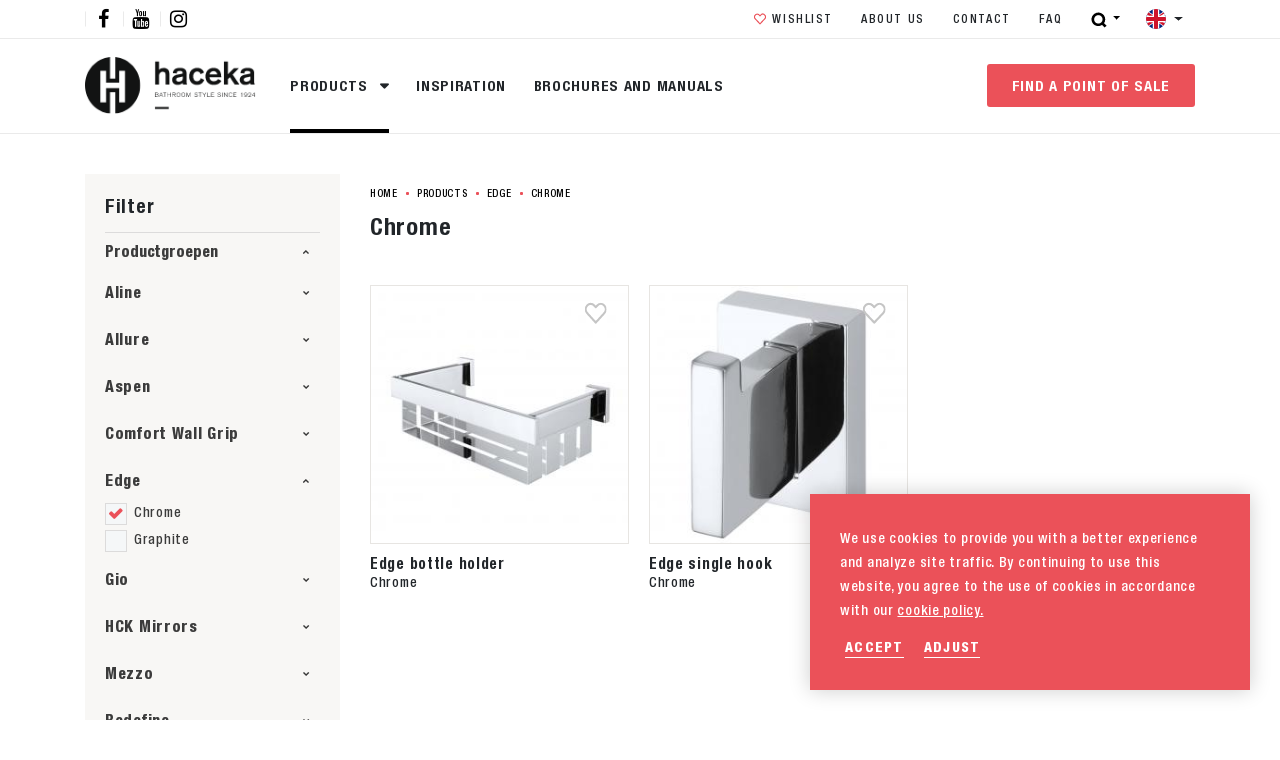

--- FILE ---
content_type: text/html; charset=UTF-8
request_url: https://www.haceka.com/products/edge/chrome?refine_productfunctionalproductname%5B%5D=bottle-holder&refine_productfunctionalproductname%5B%5D=hook-single
body_size: 49676
content:
<!DOCTYPE html> <html lang="en"> <head> <title>Chrome | Haceka</title> <meta charset="utf-8"> <meta name="viewport" content="width=device-width, initial-scale=1, maximum-scale=1"> <link rel="canonical" href="/products/edge/chrome" /> <meta http-equiv="language" content="en"> <meta name="description" lang="en" content=""> <meta name="keywords" lang="en" content=""> <meta name="author" lang="en" content="Haceka"> <meta name="robots" lang="en" content="all"> <meta name="format-detection" content="telephone=no"> <meta property="og:title" content="Chrome" /> <meta property="og:description" content="" /> <meta property="og:url" content="/products/edge/chrome" /> <meta property="og:type" content="article"> <link href="/public/themes/www/_compiled/css/libraries-5c3400e12d.css" rel="stylesheet" type="text/css" class="libraries"> <link href="/public/themes/www/_compiled/css/haceka-desktop-ced6f93891.css" rel="stylesheet" type="text/css" class="haceka-desktop"> <script type="text/javascript">
                
                document.cookie = "device=tablet";
                location.reload();
                
            </script> <link rel="shortcut icon" href="/public/themes/www/assets/favicon/haceka/favicon.ico" type="image/x-icon"> <!--[if lt IE 9]>
    <script src="https://cdnjs.cloudflare.com/ajax/libs/html5shiv/3.7.3/html5shiv.min.js"></script>
    <![endif]--> <script>
        var Site = {
            "id" : 4
        };

        function getTokenName() {
            return 'wingzz_token';
        }

        function getTokenValue() {
            return 'UNQkv7YSaXJcCqfEANr9$Gw1o8qIfDVmPb7jrbVb';
        }
    </script> <script>
        // Exports data for Facebook Pixel
        var studioibizz_information_facebook = {
            content_ids: [100],
            content_type: "Productgroup"
        };
    </script> <script>(function(w,d,s,l,i){w[l]=w[l]||[];w[l].push({'gtm.start':
new Date().getTime(),event:'gtm.js'});var f=d.getElementsByTagName(s)[0],
j=d.createElement(s),dl=l!='dataLayer'?'&l='+l:'';j.async=true;j.src=
'https://www.googletagmanager.com/gtm.js?id='+i+dl;f.parentNode.insertBefore(j,f);
})(window,document,'script','dataLayer','GTM-TDTVR9S');</script> <style>
        :root {
            --placeholder: url("../images/placeholders/4.jpg");
        }
    </style> </head> <body class=" view " data-language="en_GB"> <noscript><iframe src="https://www.googletagmanager.com/ns.html?id=GTM-TDTVR9S" height="0" width="0" style="display:none;visibility:hidden"></iframe></noscript> <div class="ibizz-widget" data-uuid="eyJtb2R1bGUiOiJXaWRnZXRUb2VnYW5rZWxpamtoZWlkIiwic2l0ZV9pZCI6MywiaXRlbV9pZCI6MX0=" data-target="WidgetToegankelijkheid"></div> <script src="https://apps.ibizz.nl/loadWidget.js" fetchpriority="high" data-entry="aHR0cHM6Ly90b2VnYW5rZWxpamtoZWlkLndpZGdldHMuaWJpenoubmw="></script> <script type="text/javascript">
		if (JSON.parse(sessionStorage.getItem('animationsStatus'))) {
			document.documentElement.classList.add('accessibility-no-animations');
		}
    </script> <style>
				.accessibility-darkmode .Document.view:not(.home):not(.filter) .maincontainer .mainrow::before, 
				.accessibility-darkmode .Document.builder:not(.home):not(.filter) .maincontainer .mainrow::before,
                .accessibility-darkmode body .uspcolumn .fullcolumn .Usp.Overview.default::before,
				.accessibility-darkmode .News.view.default .mainrow > .maincolumn .Main .Text blockquote,
				.accessibility-darkmode .Form.Detail > .inner.dm-background {
                    background:#333 !important;
                }
				.accessibility-darkmode .navbar-brand {
					filter:invert(1) brightness(2);
				}
				.accessibility-darkmode .News.view.default .mainrow > .figurecolumn::before,
				.accessibility-darkmode .home .contentcolumn h1::before {
					display: none !important;
				}
				.accessibility-darkmode .modal-content,
				.accessibility-darkmode .colored.bglgrey{
					background:#333 !important;
					color:#fff !important;
				}
				.accessibility-darkmode .Faq.Overview.default .panel-group .panel-body ul.links > li > button::after, 
				.accessibility-darkmode .Faq.Overview.featured .panel-group .panel-body ul.links > li > button::after {
				color:#fff;
				}
				.accessibility-darkmode nav .more.outline.dark:hover {
					background:#333 !important; border-color:#333 !important; color:#fff !important;
				}
				.accessibility-darkmode ul.navbar.mainNav > li > a::before {
					background:currentColor;
				}
            </style> <div id="topcontainer"> <div id="svg-sprite" style="opacity:0;position:absolute;z-index:-99999;"> <svg xmlns="http://www.w3.org/2000/svg" xmlns:xlink="http://www.w3.org/1999/xlink"><defs><svg viewBox="0 0 45 45" id="24-7" xmlns="http://www.w3.org/2000/svg"><path d="M22.5 39.6C13 39.6 5.4 32 5.4 22.5c0-4.5 1.8-8.9 5-12.1 3.2-3.2 7.6-5 12.1-5 2.9 0 5.8.7 8.3 2.1l3.4 1.9h-4.6v2h8.1V3.3h-2v5L34 7.2c-3.3-2.5-7.3-3.8-11.4-3.8h-.1C11.9 3.4 3.3 12 3.3 22.6s8.6 19.2 19.2 19.2c10.2 0 18.6-8 19.2-18.2h-2c-.6 9-8.1 16-17.2 16"/><path d="M23.5 13.4h-2v9.5l5.6 5.7 1.4-1.5-5.1-5v-8.7z"/></svg><svg viewBox="0 0 28 28" id="3d" xmlns="http://www.w3.org/2000/svg"><path d="M21.5 27.3h-15v-5.1H2.9V15H4v6.1h2.6V7.7H3.9v5.6h-1V6.6h3.6V.8h14.9v5.6H25v7.2h-1.1V7.4h-2.6v13.5h2.6v-5.6H25V22h-3.6v5.3zM7.6 22.2v4h12.8V22h-2.5v-1.1h2.5V7.4h-2v-1h2V1.8h-2.5v1.5H10V1.8H7.6v4.8h2.5v1.1H7.6v13.5h2v1.1l-2-.1z"/><path d="M14 17.7l-4.9-2.5v-2.5l4.9-2.5 4.9 2.5v2.5L14 17.7zm-3.9-3.8v.7l3.3 1.7v-.7l-3.3-1.7zm7.8 0l-3.3 1.7v.7l3.3-1.7v-.7zM14 11.4L10.8 13l3.2 1.6 3.2-1.6-3.2-1.6z"/></svg><svg viewBox="0 0 20 12" id="arrow" xmlns="http://www.w3.org/2000/svg"><path d="M19.4 5.6L14.7.9l-.7.7 3.9 3.9H.6v1h17.3L14 10.4l.7.7 4.7-4.7.4-.4z"/></svg><svg viewBox="0 0 24 24" id="authentication--edit" xmlns="http://www.w3.org/2000/svg"><path d="M19.8 9.8l-5.6-5.6 1.1-1.1c1.3.5 2.4 1.3 3.4 2.2 1 1 1.7 2.1 2.2 3.4l-1.1 1.1zM9.2 20.4c-1-2.6-3.1-4.6-5.6-5.6l10-10 5.6 5.6-10 10zm-6.1-2.3c0-.9-.1-1.7-.1-2.5 2.5.9 4.5 2.9 5.4 5.4-.9-.1-1.7-.1-2.6-.1-.2-1.4-1.3-2.5-2.7-2.8m.1 2.7V19c.9.3 1.5 1 1.7 1.8-.6.1-1.2 0-1.7 0M22.8 8.7C22.3 6.9 21.3 5.3 20 4c-1.3-1.3-2.9-2.3-4.6-2.8-.3-.1-.7 0-.9.2l-13 13c-.2.2-.3.5-.3.7.2 2.1.2 4.3.2 6.6 0 .5.4.9.9.9 2.3 0 4.5.1 6.6.2H9c.2 0 .5-.1.6-.3l13-13c.3-.2.3-.5.2-.8"/></svg><svg viewBox="0 0 24 24" id="authentication--email" xmlns="http://www.w3.org/2000/svg"><path d="M16 12l5.6-5v10L16 12zM2.4 7L8 12l-5.6 5V7zm9.6 7.2L2.5 5.7c.1-.1.2-.1.3-.1h18.5c.1 0 .2 0 .3.1L12 14.2zm9.2 4.2H2.8c-.1 0-.2 0-.3-.1l6.3-5.6 2.9 2.6c.1.1.2.1.3.1.1 0 .2 0 .3-.1l2.9-2.6 6.3 5.6c-.1.1-.2.1-.3.1m0-14.8H2.8C1.4 3.6.4 4.6.4 6v12c0 1.3 1.1 2.4 2.4 2.4h18.5c1.3 0 2.4-1.1 2.4-2.4V6c-.1-1.4-1.1-2.4-2.5-2.4"/></svg><svg viewBox="0 0 24 24" id="authentication--password" xmlns="http://www.w3.org/2000/svg"><path d="M20.9 21.9H3.1V11.4h17.8v10.5zM6.6 7.4C6.6 4.4 9 2 12 2c2.9 0 5.3 2.4 5.3 5.4v2H6.6v-2zm14.3 2h-1.6v-2c0-4-3.3-7.3-7.3-7.3S4.7 3.4 4.7 7.4v2H3.1c-1.1 0-2 .9-2 2v10.5c0 1.1.9 2 2 2h17.8c1.1 0 2-.9 2-2V11.4c0-1.1-.9-2-2-2"/><path d="M11 17.1v2.3h2v-2.3c.6-.4 1.1-1 1.1-1.8 0-1.1-.9-2.1-2.1-2.1-1.1 0-2.1.9-2.1 2.1 0 .8.5 1.5 1.1 1.8"/></svg><svg viewBox="0 0 30 30" id="checkout--cart" xmlns="http://www.w3.org/2000/svg"><path d="M20.9 21.8c0 .7-.6 1.1-1.1 1.1-.7 0-1.1-.6-1.1-1.1v-6.4c0-.7.6-1.1 1.1-1.1.7 0 1.1.6 1.1 1.1v6.4zm-4.8 0c0 .7-.6 1.1-1.1 1.1-.7 0-1.1-.6-1.1-1.1v-6.4c0-.7.6-1.1 1.1-1.1.7 0 1.1.6 1.1 1.1v6.4zm-4.7 0c0 .7-.6 1.1-1.1 1.1-.6 0-1.1-.6-1.1-1.1v-6.4c0-.7.6-1.1 1.1-1.1.7 0 1.1.6 1.1 1.1v6.4zM9 6.1c0-.4.3-.7.7-.7h10.4c.4 0 .7.3.7.7v3.3H8.9L9 6.1zm15.1 3.2V6.1c0-2.1-1.7-3.8-3.8-3.8H9.9c-2.1 0-4 1.7-4 3.8v3.3h-4c-1 0-1.7.7-1.7 1.7v3.7c0 1 .7 1.7 1.7 1.7h.6l1.8 9.9c.1.9.9 1.4 1.7 1.4h18.2c.9 0 1.6-.6 1.7-1.4l1.8-10.1h.4c1 0 1.7-.7 1.7-1.7v-3.7c0-1-.7-1.7-1.7-1.7l-4 .1z"/></svg><svg viewBox="0 0 57 57" id="checkout--cart-plus" xmlns="http://www.w3.org/2000/svg"><path d="M42.1 32.8c-3.4 0-6.5-1-9.2-2.7v10c0 1-.8 1.8-1.8 1.8s-1.8-.8-1.8-1.8V30c0-.8.6-1.5 1.3-1.8-2.2-2.1-3.8-4.8-4.6-7.8H14.1v-5.2c0-.6.5-1.2 1.2-1.2h10.2c.2-1.7.7-3.4 1.4-4.9H15.3c-3.4 0-6.1 2.7-6.1 6.1v5.2H2.9C1.4 20.4.3 21.6.3 23v5.7c0 1.5 1.2 2.6 2.6 2.6h.8l2.9 15.9c.2 1.3 1.3 2.2 2.6 2.2h28.7c1.3 0 2.4-.9 2.6-2.2l2.7-14.6c-.4.2-.8.2-1.1.2zm-24.3 7.3c0 1-.8 1.8-1.8 1.8s-1.8-.8-1.8-1.8V30c0-1 .8-1.8 1.8-1.8s1.8.8 1.8 1.8v10.1zm7.5 0c0 1-.8 1.8-1.8 1.8s-1.8-.8-1.8-1.8V30c0-1 .8-1.8 1.8-1.8s1.8.8 1.8 1.8v10.1z"/><path d="M42.1 1.5C34 1.5 27.4 8 27.4 16.2S34 30.8 42.1 30.8s14.7-6.6 14.7-14.7S50.2 1.5 42.1 1.5zm6 16.2h-4.5v4.5c0 .8-.7 1.5-1.5 1.5s-1.5-.7-1.5-1.5v-4.5h-4.5c-.8 0-1.5-.7-1.5-1.5s.7-1.5 1.5-1.5h4.5v-4.5c0-.8.7-1.5 1.5-1.5s1.5.7 1.5 1.5v4.5h4.5c.8 0 1.5.7 1.5 1.5s-.7 1.5-1.5 1.5z"/></svg><svg version="1.1" id="checkout--delete" x="0" y="0" viewBox="0 0 24 24" xml:space="preserve" xmlns="http://www.w3.org/2000/svg"><style>.st0{fill:#1d1d1b}</style><path class="st0" d="M18.2 21.2H5.8l-1-15.9h14.3l-.9 15.9zM12 2.8c.6 0 1.2.2 1.6.6h-3.3c.5-.4 1.1-.6 1.7-.6m9.6.6h-5.7C15.2 1.9 13.7.9 12 .9c-1.7 0-3.2 1-3.9 2.5H2.4c-.5 0-.9.4-.9.9s.4.9.9.9H3l1 16c.1 1 .9 1.8 1.8 1.8h12.4c1 0 1.8-.8 1.8-1.8l1-16h.6c.5 0 .9-.4.9-.9s-.4-.9-.9-.9"/><path class="st0" d="M8.5 19.7c.6 0 1-.5.9-1l-.6-11c0-.5-.5-.9-1-.9s-.9.5-.9 1l.6 11c.1.5.5.9 1 .9M15.4 19.7c.1 0 .1 0 0 0 .5 0 .9-.4 1-.9l.6-11c0-.5-.4-.9-.9-1-.5 0-.9.4-1 .9l-.6 11c0 .5.4.9.9 1M12 19.7c.5 0 .9-.4.9-.9v-11c0-.5-.4-.9-.9-.9s-.9.4-.9.9v11c0 .5.4.9.9.9"/></svg><svg viewBox="0 0 22 22" id="checkout--filter" xmlns="http://www.w3.org/2000/svg"><path d="M1.6 19.2h10c.5 1.3 1.7 2.3 3.2 2.3 1.5 0 2.7-1 3.2-2.3h2.2c.6 0 1.1-.5 1.1-1.1 0-.6-.5-1.1-1.1-1.1H18c-.5-1.3-1.7-2.3-3.2-2.3s-2.7 1-3.2 2.3h-10c-.6 0-1.1.5-1.1 1.1 0 .6.5 1.1 1.1 1.1m13.3-2.3c.6 0 1.1.5 1.1 1.1 0 .6-.5 1.1-1.1 1.1-.6 0-1.1-.5-1.1-1.1-.1-.6.4-1.1 1.1-1.1m6.6-5.9c0-.6-.5-1.1-1.1-1.1h-10c-.5-1.4-1.8-2.3-3.3-2.3-1.5 0-2.7 1-3.2 2.3H1.6C1 9.9.5 10.4.5 11c0 .6.5 1.1 1.1 1.1h2.2c.5 1.3 1.7 2.3 3.2 2.3 1.5 0 2.7-1 3.2-2.3h10c.8 0 1.3-.5 1.3-1.1M8.3 11c0 .6-.5 1.1-1.1 1.1-.7 0-1.2-.5-1.2-1.1 0-.6.5-1.1 1.1-1.1.7 0 1.2.5 1.2 1.1M1.6 5.1h10c.5 1.3 1.7 2.3 3.2 2.3 1.5 0 2.7-1 3.2-2.3h2.2c.6 0 1.1-.5 1.1-1.1 0-.6-.5-1.1-1.1-1.1H18C17.5 1.6 16.3.6 14.8.6c-1.5 0-2.7 1-3.2 2.3h-10C1 2.8.5 3.3.5 3.9c0 .7.5 1.2 1.1 1.2m13.3-2.3c.6 0 1.1.5 1.1 1.1 0 .6-.5 1.1-1.1 1.1-.6 0-1.1-.5-1.1-1.1-.1-.6.4-1.1 1.1-1.1"/></svg><svg viewBox="0 0 40 40" id="checkout--service" xmlns="http://www.w3.org/2000/svg"><path d="M36.4 23c0 1.9-1.5 3.4-3.4 3.4h-2v-9.1h2c1.9 0 3.4 1.5 3.4 3.4V23zM22.5 37.5H20c-.8 0-1.5-.7-1.5-1.5s.7-1.5 1.5-1.5h2.5c.8 0 1.5.7 1.5 1.5s-.7 1.5-1.5 1.5M9.1 26.4H7c-1.9 0-3.4-1.5-3.4-3.4v-2.3c0-1.9 1.5-3.4 3.4-3.4h2v9.1zm24.3-11.1v-1.5c0-3.6-1.3-6.9-3.6-9.4C27.4 1.9 24.2.5 20.6.5h-1.2c-3.5 0-6.8 1.4-9.2 3.9-2.3 2.5-3.6 5.8-3.6 9.4v1.5c-2.8.2-5 2.5-5 5.4V23c0 3 2.4 5.4 5.4 5.4h3c.5 0 1-.4 1-1V16.3c0-.5-.4-1-1-1H8.6v-1.5c0-6.5 4.6-11.3 10.8-11.3h1.2c6.1 0 10.8 4.9 10.8 11.3v1.5H30c-.5 0-1 .4-1 1v11.1c0 .5.4 1 1 1h1.4c-.4 5.1-3.9 6.3-5.6 6.6-.5-1.4-1.8-2.4-3.3-2.4H20c-1.9 0-3.5 1.5-3.5 3.4s1.6 3.5 3.5 3.5h2.5c1.6 0 2.9-1.1 3.3-2.5.8-.1 2.1-.4 3.3-1.1 1.8-1 3.9-3.2 4.2-7.4 2.8-.2 5-2.5 5-5.3v-2.3c.1-3.1-2.1-5.4-4.9-5.6"/></svg><svg viewBox="0 0 22 22" id="checkout--sort" xmlns="http://www.w3.org/2000/svg"><path d="M8.9 7.5L5.6 4.2c-.2-.3-.5-.4-.9-.4-.3 0-.6.1-.8.4L.5 7.5C.1 8 0 8.7.5 9.2s1.2.5 1.7 0l1.4-1.4V14c0 .7.5 1.2 1.2 1.2S6 14.7 6 14V7.9l1.3 1.3c.5.5 1.2.5 1.7 0 .4-.5.4-1.2-.1-1.7M13.1 14.5l3.3 3.3c.2.2.5.4.9.4.3 0 .6-.1.8-.4l3.4-3.4c.5-.5.5-1.2 0-1.7s-1.2-.5-1.7 0l-1.4 1.4V7.9c0-.7-.5-1.2-1.2-1.2S16 7.2 16 7.9v6.2l-1.3-1.3c-.5-.5-1.2-.5-1.7 0-.4.5-.4 1.2.1 1.7"/></svg><svg version="1.1" id="checkout--trash" x="0" y="0" viewBox="0 0 24 24" xml:space="preserve" xmlns="http://www.w3.org/2000/svg"><style>.st0{fill:#1d1d1b}</style><path class="st0" d="M18.2 21.2H5.8l-1-15.9h14.3l-.9 15.9zM12 2.8c.6 0 1.2.2 1.6.6h-3.3c.5-.4 1.1-.6 1.7-.6m9.6.6h-5.7C15.2 1.9 13.7.9 12 .9c-1.7 0-3.2 1-3.9 2.5H2.4c-.5 0-.9.4-.9.9s.4.9.9.9H3l1 16c.1 1 .9 1.8 1.8 1.8h12.4c1 0 1.8-.8 1.8-1.8l1-16h.6c.5 0 .9-.4.9-.9s-.4-.9-.9-.9"/><path class="st0" d="M8.5 19.7c.6 0 1-.5.9-1l-.6-11c0-.5-.5-.9-1-.9s-.9.5-.9 1l.6 11c.1.5.5.9 1 .9M15.4 19.7c.1 0 .1 0 0 0 .5 0 .9-.4 1-.9l.6-11c0-.5-.4-.9-.9-1-.5 0-.9.4-1 .9l-.6 11c0 .5.4.9.9 1M12 19.7c.5 0 .9-.4.9-.9v-11c0-.5-.4-.9-.9-.9s-.9.4-.9.9v11c0 .5.4.9.9.9"/></svg><svg viewBox="0 0 24 24" id="close" xmlns="http://www.w3.org/2000/svg"><path d="M22.8 21.5L13.3 12l9.5-9.5-1.3-1.3-9.5 9.5-9.5-9.5-1.3 1.3 9.5 9.5-9.5 9.5 1.3 1.3 9.5-9.5 9.5 9.5z"/></svg><svg viewBox="0 0 45 45" id="contact" xmlns="http://www.w3.org/2000/svg"><path d="M38.9 18.5l-.1-.1v-.2c-.3-8.6-7.3-15.5-15.9-15.7-9-.2-16.4 6.9-16.6 15.8v.2l-.1.1c-3.1 1.4-5 4.5-5 7.8C1.1 31.1 5 35 9.8 35h1V17.7h-1c-.4 0-.7 0-1.1.1h-.3v-.3c.6-6.9 6.1-12.5 13-13 7.8-.6 14.6 5.2 15.3 13v.3h-.3c-.4 0-.7-.1-1.1-.1h-1V35h1c.4 0 .8 0 1.1-.1h.3V38h-8.1v-2.5h-6.1c-2 0-3.5 1.6-3.5 3.6s1.6 3.5 3.5 3.5h6.1V40h10.1v-5.8l.1-.1c1.9-.9 3.4-2.4 4.2-4.2 2.1-4.3.2-9.4-4.1-11.4zM8.4 19.9l.3-.1v13l-.3-.1c-2.6-.5-4.6-2.5-5.1-5.1-.7-3.5 1.6-7 5.1-7.7zm18.2 20.6h-4c-.8 0-1.5-.7-1.5-1.5s.7-1.5 1.5-1.5h4v3zm10-7.7l-.3.1v-13l.3.1c2.6.5 4.6 2.5 5.1 5.1.7 3.5-1.6 7-5.1 7.7z"/></svg><svg viewBox="0 0 50 50" id="correct" xmlns="http://www.w3.org/2000/svg"><path d="M43.16 6.4c-7.59 7.47-16.33 16.02-24.22 23.78L6.24 19.56 0 26.8l16.1 13.43 3.4 2.84 3.14-3.11C31.21 31.52 41.41 21.55 50 13.09L43.16 6.4z"/></svg><svg viewBox="0 0 28 28" id="cta--bewerking" xmlns="http://www.w3.org/2000/svg"><path d="M11.247 22.683l11.455-11.455 2.262 2.263L13.51 24.946zM7.212 18.667L18.667 7.212l2.05 2.05L9.264 20.719zM3.035 14.51L14.49 3.055l2.263 2.263L5.298 16.773z"/></svg><svg viewBox="0 0 28 28" id="cta--breedte" xmlns="http://www.w3.org/2000/svg"><path d="M12.9 3v9.9H7.2l1.7-1.6-1.6-1.6L3 14l4.3 4.3 1.5-1.5-1.7-1.6h5.7V25H15v-9.9h5.7l-1.6 1.6 1.5 1.5L25 14l-4.3-4.3-1.5 1.5 1.6 1.6h-5.7V3h-2.2z"/></svg><svg viewBox="0 0 35 35" id="cta--brochure" xmlns="http://www.w3.org/2000/svg"><path d="M33.8 32l-10-3.3V3.3l10 3.3V32zM13 31.7V6.3l9.1-3v25.4l-9.1 3zm-1.8 0l-10-3.3V3l10 3.3v25.4z"/></svg><svg viewBox="0 0 28 28" id="cta--dikte" xmlns="http://www.w3.org/2000/svg"><path d="M4.3 6.501h19.4v-2.2H4.3v2.2zM4.3 11.201h19.4v-2.9H4.3v2.9zM4.3 16.401h19.4v-3.5H4.3v3.5zM4.3 23.701h19.4v-5.5H4.3v5.5z"/></svg><svg viewBox="0 0 28 28" id="cta--lengte" xmlns="http://www.w3.org/2000/svg"><path d="M25 12.9h-9.9V7.2l1.6 1.7 1.5-1.5L14 3 9.7 7.3l1.5 1.5 1.6-1.7v5.7H3V15h9.9v5.7l-1.6-1.6-1.5 1.5L14 25l4.3-4.3-1.5-1.5-1.6 1.6v-5.7H25v-2.2z"/></svg><svg viewBox="0 0 35 35" id="cta--marker" xmlns="http://www.w3.org/2000/svg"><path d="M17.5 31.9L8.8 17.8c-.2-.4-.4-.7-.6-1.1-1.2-3-.8-6.5 1.1-9.2 1.8-2.7 4.9-4.4 8.2-4.3 3.2 0 6.3 1.5 8.1 4.2 1.9 2.6 2.3 6 1.2 9.1 0 .1-.1.2-.1.3-.1.3-.3.6-.5.9l-8.7 14.2zm0-24c-2.6 0-4.8 2.1-4.8 4.8 0 2.6 2.1 4.8 4.8 4.8 2.6 0 4.7-2.1 4.8-4.7 0-2.7-2.1-4.8-4.8-4.9z"/></svg><svg viewBox="0 0 30 30" id="cta--questions" xmlns="http://www.w3.org/2000/svg"><path d="M14.96 30l-2.74-2.74.08-.08H1.41V0h27.17v27.17h-10.8L14.96 30zM15 16.8c-.65 0-1.17.53-1.17 1.17 0 .65.53 1.17 1.17 1.17.65 0 1.17-.52 1.17-1.17 0-.64-.52-1.17-1.17-1.17zm0-6.67c.74 0 1.34.6 1.34 1.34 0 .35-.14.7-.39.95-.03.03-.11.1-.17.14l-.04.03c-1.15.8-1.83 2.12-1.81 3.51 0 .07.06.13.13.13h1.89c.07 0 .13-.06.13-.13a2.13 2.13 0 011.02-1.85l.03-.03c.12-.1.23-.19.34-.3 1.36-1.36 1.36-3.57 0-4.93s-3.57-1.36-4.93 0c-.65.65-1.02 1.54-1.02 2.47 0 .07.06.13.13.13h1.9c.07 0 .13-.06.13-.13-.02-.73.58-1.33 1.32-1.33z"/></svg><svg viewBox="0 0 35 35" id="cta--staal" xmlns="http://www.w3.org/2000/svg"><path d="M18.5 27.3l-1 .5-1-.5-10.4-5.2-4.2 2.1L17.5 32l15.6-7.8-4.2-2.1-10.4 5.2zM17.5 3L1.9 10.8l15.6 7.8 15.6-7.8L17.5 3z"/><path d="M18.5 20.6l-1 .5-1-.5-10.4-5.2-4.2 2.1 15.6 7.8 15.6-7.8-4.2-2.1-10.4 5.2z"/></svg><svg viewBox="0 0 28 28" id="cta--type" xmlns="http://www.w3.org/2000/svg"><path d="M14 25l-5.2-5.3 5.2-5.2 5.3 5.2L14 25zm5.7-5.8L14.5 14l5.2-5.2L25 14l-5.3 5.2zm-11.4 0L3 14l5.3-5.2 5.2 5.2-5.2 5.2zm5.7-5.7L8.8 8.3 14 3l5.3 5.3-5.3 5.2z"/></svg><svg viewBox="0 0 12 12" id="download" xmlns="http://www.w3.org/2000/svg"><path d="M10.943 2.457l-1.6-1.4-3.4 3-3.4-3-1.6 1.4 5 4.4 5-4.4zM.943 8.957h10.1v2H.943z"/></svg><svg viewBox="0 0 28 28" id="email" xmlns="http://www.w3.org/2000/svg"><path d="M27.5 23.4H.5V4.6h27v18.8zm-16.8-7.7l-7.6 6.2h21.7l-7.7-6.2-3 2.9-.2.2h-.1l-1-1.1-2.1-2zM26 7.1l-7.8 7.5L26 21V7.1zM2 7.2v13.7l7.7-6.3L2 7.2zm.9-1.1l11 10.7L25 6.1H2.9z"/></svg><svg viewBox="0 0 30 30" id="favorite" xmlns="http://www.w3.org/2000/svg"><path d="M14.99 28.58c-.39 0-.75-.16-1.02-.44L2.36 15.84a8.745 8.745 0 010-11.94C5.37.72 10.39.59 13.57 3.6l.3.3L15 5.1l1.13-1.19a7.901 7.901 0 0111.51 0 8.745 8.745 0 010 11.94c-1.93 2.04-3.87 4.08-5.8 6.13s-3.88 4.1-5.83 6.16c-.01.01-.02.02-.03.04l-.01.01c-.27.25-.62.39-.98.39zM8.11 4.18c-1.41.01-2.76.61-3.72 1.65v.01a5.943 5.943 0 000 8.06L15 25.12c1.87-1.97 3.77-3.98 5.6-5.91l.01-.02.03-.03c1.65-1.75 3.3-3.49 4.95-5.24a5.935 5.935 0 000-8.07 4.975 4.975 0 00-7.04-.4c-.14.13-.28.26-.4.4l-2.13 2.27-.02.02-.03.03c-.56.53-1.45.51-1.99-.05l-2.15-2.28a5.06 5.06 0 00-3.72-1.66z"/></svg><svg viewBox="0 0 20 20" id="favorite-full" xmlns="http://www.w3.org/2000/svg"><path d="M19.4 4.5C19 3.2 18.1 2.2 17 1.7c-.9-.5-1.8-.5-2.6-.5-1.9 0-3.5.8-4.4 2.2C9.1 2 7.4 1.2 5.5 1.2c-.8 0-1.7.2-2.5.5-1.1.5-2 1.6-2.4 2.9C0 6.1.1 7.8.8 9.2c.6 1.3 2.6 3.9 8.5 9.3l.3.3c.1.1.3.1.4.1h.1c.1 0 .1 0 .2-.1h.2l.3-.3c5.9-5.3 7.9-8 8.5-9.3.6-1.4.6-3.2.1-4.7z"/></svg><svg viewBox="0 0 38 38" id="file" xmlns="http://www.w3.org/2000/svg"><path d="M32.1 37H5.9V1h20.3l5.9 5.9V37zM7.5 2.6v32.7h22.9V9.2h-6.5V2.6H7.5zm18 0v4.9h4.9l-4.9-4.9z"/></svg><svg viewBox="0 0 22 22" id="general--mail" xmlns="http://www.w3.org/2000/svg"><path d="M20.7 16.6c0 .8-.7 1.5-1.5 1.5H2.7c-.8 0-1.5-.7-1.5-1.5V5.4c0-.8.7-1.5 1.5-1.5h16.5c.8 0 1.5.7 1.5 1.5v11.2zM19.3 2.7H2.7C1.2 2.7 0 3.9 0 5.4v11.3c0 1.5 1.2 2.7 2.7 2.7h16.5c1.5 0 2.7-1.2 2.7-2.7V5.4c0-1.5-1.2-2.7-2.6-2.7"/><path d="M13.9 10.9l5.3-4.8c.2-.2.3-.6 0-.9-.2-.2-.6-.3-.9 0L11 11.8l-1.4-1.3-.1-.1-5.9-5.2c-.2-.3-.6-.3-.9 0-.2.3-.2.6 0 .9l5.4 4.8-5.4 5c-.2.2-.3.6 0 .9.2.1.4.2.5.2.1 0 .3-.1.4-.2l5.5-5.1 1.5 1.3c.1.1.3.2.4.2.1 0 .3-.1.4-.2l1.5-1.4 5.4 5.2c.1.1.3.2.4.2.2 0 .3-.1.4-.2.2-.2.2-.6 0-.9l-5.2-5z"/></svg><svg viewBox="0 0 22 22" id="general--print" xmlns="http://www.w3.org/2000/svg"><path d="M19.8 12.9c0 1.1-.9 1.9-1.9 1.9h-.5v-1.4h.8c.3 0 .6-.3.6-.6s-.3-.6-.6-.6H3.8c-.3 0-.6.3-.6.6s.3.6.6.6h.9v1.4h-.6c-1.1 0-1.9-.9-1.9-1.9v-5c0-1 .9-1.9 1.9-1.9h13.7c1.1 0 1.9.9 1.9 1.9v5zM16.2 20c0 .2-.2.4-.4.4H6.2c-.2 0-.4-.2-.4-.4v-6.5h10.4V20zM5.8 3.6c0-1.1.9-1.9 1.9-1.9h6.5c1.1 0 1.9.9 1.9 1.9v1.2H5.8V3.6zm12.1 1.2h-.5V3.6c0-1.7-1.4-3.1-3.1-3.1H7.7C6 .5 4.6 1.9 4.6 3.6v1.2h-.5C2.4 4.8 1 6.2 1 7.9v5C1 14.6 2.4 16 4.1 16h.5v3.9c0 .9.7 1.5 1.5 1.5h9.6c.9 0 1.5-.7 1.5-1.5V16h.5c1.7 0 3.1-1.4 3.1-3.1v-5c.2-1.7-1.2-3.1-2.9-3.1"/><path d="M7.2 16.4h7.5c.3 0 .6-.3.6-.6s-.3-.6-.6-.6H7.2c-.3 0-.6.3-.6.6s.3.6.6.6M14.7 17.6H7.3c-.3 0-.6.3-.6.6s.3.6.6.6h7.5c.3 0 .6-.3.6-.6-.1-.4-.3-.6-.7-.6M17.9 7.1h-1.2c-.3 0-.6.3-.6.6s.3.6.6.6h1.2c.3 0 .6-.3.6-.6-.1-.3-.3-.6-.6-.6"/></svg><svg viewBox="0 0 28 28" id="hr" xmlns="http://www.w3.org/2000/svg"><path d="M0 10.1h1.1v1.1H0zM3.4 10.1h1.1v1.1H3.4zM6.7 10.1h1.1v1.1H6.7zM10.1 10.1h1.1v1.1h-1.1zM13.4 10.1h1.1v1.1h-1.1zM16.8 10.1h1.1v1.1h-1.1zM20.2 10.1h1.1v1.1h-1.1zM23.5 10.1h1.1v1.1h-1.1zM26.9 10.1H28v1.1h-1.1z"/><g><path d="M0 13.4h1.1v1.1H0zM3.4 13.4h1.1v1.1H3.4zM6.7 13.4h1.1v1.1H6.7zM10.1 13.4h1.1v1.1h-1.1zM13.4 13.4h1.1v1.1h-1.1zM16.8 13.4h1.1v1.1h-1.1zM20.2 13.4h1.1v1.1h-1.1zM23.5 13.4h1.1v1.1h-1.1zM26.9 13.4H28v1.1h-1.1z"/></g><g><path d="M0 16.8h1.1v1.1H0zM3.4 16.8h1.1v1.1H3.4zM6.7 16.8h1.1v1.1H6.7zM10.1 16.8h1.1v1.1h-1.1zM13.4 16.8h1.1v1.1h-1.1zM16.8 16.8h1.1v1.1h-1.1zM20.2 16.8h1.1v1.1h-1.1zM23.5 16.8h1.1v1.1h-1.1zM26.9 16.8H28v1.1h-1.1z"/></g></svg><svg viewBox="0 0 12 12" id="info" xmlns="http://www.w3.org/2000/svg"><path d="M6 0C2.7 0 0 2.7 0 6s2.7 6 6 6 6-2.7 6-6-2.7-6-6-6" fill="#373737"/><path d="M5.1 4.1h1.8V2.3H5.1v1.8zM5.1 9.7h1.8V5H5.1v4.7z" fill="#fff"/></svg><svg viewBox="0 0 30 30" id="information" xmlns="http://www.w3.org/2000/svg"><path d="M15 0C6.72 0 0 6.72 0 15s6.72 15 15 15 15-6.72 15-15C29.98 6.73 23.27.02 15 0"/><path d="M13.13 9.38h3.75V5.63h-3.75v3.75zM13.13 24.38h3.75V13.13h-3.75v11.25z" fill="#fff"/></svg><svg viewBox="0 0 28.1 37" id="leaf" xmlns="http://www.w3.org/2000/svg"><path d="M28 .6c-.1-.3-.5-.6-.9-.6C17 0 8.6 3.3 4 9 .4 13.4-.8 19.1.5 25.3l1.9-.4c-1.2-5.6-.1-10.7 3.1-14.6C9.3 5.5 16 2.6 24.3 2.1h.5l-.2.4C23 5.2 23 8.4 23 11.6c0 6.9.1 13.5-14.3 16.8l-.3.1v-.3c.6-7.2 3.8-13.1 8.3-15.6l-.9-1.8C7.7 15.3 4.9 27.5 6.9 37l1.9-.4c-.4-1.9-.6-3.9-.6-5.8v-.2h.2C25.1 26.9 25 18.4 25 11.6c0-4 0-7.5 2.7-9.9.3-.2.5-.7.3-1.1"/></svg><svg viewBox="0 0 28 28" id="location" xmlns="http://www.w3.org/2000/svg"><path d="M27.472 14.406h-27v-5l2.5-5.3h22l2.5 5.5v4.8zm-23.2-8.4l-1.8 3.9v2.6h23.2v-2.6l-1.8-3.9h-19.6zM23.172 23.906h1.9v-8.4h-1.9v8.4zM14.872 15.506v6.5h-10.1v-6.5h-1.9v8.4h13.9v-8.4h-1.9z"/></svg><svg viewBox="0 0 50 50" id="locator" xmlns="http://www.w3.org/2000/svg"><path d="M50 0L0 22.72l22.73 4.55L27.27 50 50 0z"/></svg><svg viewBox="0 0 151 69" id="logo" xmlns="http://www.w3.org/2000/svg"><path d="M53.6 68.1c-5.2.1-10.5-.5-15.5-1.8-4.5-1.2-8.7-3.2-12.5-5.9-3.8-2.6-6.9-6-9.1-10-2.1-3.8-3.2-8.1-3.2-12.4 0-3.6.9-7.1 2.7-10.2 1.9-3.3 4.4-6.2 7.3-8.5 6.4-5 15-8.3 24.3-9.1 2.8-2.9 6.1-5.3 9.8-6.9 3.8-1.6 7.9-2.4 12-2.4 7.2 0 13.2 2.3 19.8 7.6l-1.1.9c-6.4-5.1-12-7.3-18.7-7.3-8.3 0-15.4 3-19.7 8.1h2.8c6.6 0 13.1 2 18.5 5.8 2.5 1.8 4.6 4.1 6.1 6.7 1.5 2.7 2.3 5.8 2.3 8.9 0 1.1-.1 2.1-.3 3.2 1-.2 2-.4 3-.7.1-.4.2-.8.2-1.2 1.6-7.9 3-14.6 9.7-20.8 3.1-2.8 6-4.2 9-4.2 1.6 0 3.2.6 4.4 1.6 1.2 1.2 1.9 2.8 1.8 4.6 0 3-1.5 6.1-4.5 9.2-3 3.2-7.6 6.4-13.5 9.5v1.5c.1 2.7-.1 5.5-.5 8.2-1 6.1-3.8 11.6-8.2 15.9-2.2 2.1-4.7 3.8-7.4 5.2-2.9 1.5-6 2.5-9.1 3.2-3.3.9-6.8 1.3-10.4 1.3zm-7-56.4c-17.8 2.1-31.2 14.1-31.2 28 0 7.1 3.6 13.8 10 18.9 6.6 5.2 15.4 8.1 24.9 8.1 9.6.2 18.8-4.4 24.4-12.2 3.1-4.4 5.5-10.5 7.4-19.1-1 .4-2.1.6-3.2.9C75 46.7 66 52.5 53.7 52.5c-12.6 0-21.1-6.1-21.1-15.1.1-1.6.5-3.2 1.3-4.7l1.5.3c-.7 1.5-1.1 3.2-1.2 4.8 0 3.7 1.9 7.1 5.5 9.6 3.7 2.5 8 3.9 12.5 3.8 10.7 0 20-5.7 24.4-14.8-2.3.2-4.8.3-7 .3-6.1 0-12.1-1.7-17.2-4.9-2.3-1.5-4.2-3.4-5.7-5.7-1.4-2.2-2.2-4.8-2.2-7.4.1-2.5.8-4.9 2.1-7zm4.5-.3h-2.2c-1.3 2-2.8 4.3-2.8 7.4 0 4.6 2.6 8.9 7.2 12 5.1 3.2 11 4.8 17 4.7 2.2 0 4.4-.1 6.6-.3.6-1.6.9-3.3.9-5 0-4.8-2.7-9.5-7.4-13-4.9-3.7-11.8-5.8-19.3-5.8zM101 9.2c-3.3 0-5.9 1.9-7.9 5.6-2 3.8-3.3 9.5-3.7 16.8 10.2-5.8 15.2-12.1 15.2-19.3 0-1.9-1.5-3.1-3.6-3.1z" fill="#c2baaf"/><path d="M7 29.1c-.7-.3-1.5-.5-2.2-.5-.8-.1-1.6.5-1.7 1.3v.2c0 1.9 4.8 1.1 4.8 4.8 0 2.4-1.9 3.3-4.1 3.3-1 0-1.9-.1-2.8-.4l.2-2c.8.4 1.6.7 2.5.7.8 0 1.9-.4 1.9-1.4 0-2.1-4.8-1.2-4.8-4.8 0-2.4 1.9-3.3 3.8-3.3.9 0 1.8.1 2.6.4L7 29.1zM13.3 38.2c-1.2 0-2.3-.4-3.1-1.2-.7-.8-1.1-1.9-1.1-3 0-1.2.4-2.3 1.2-3.1.8-.8 1.9-1.2 3-1.1 1.1 0 2.2.4 3 1.1.8.8 1.3 2 1.2 3.1 0 1.1-.4 2.2-1.1 3-.8.9-1.9 1.3-3.1 1.2zm0-6.8c-1.2.1-2.1 1.1-2 2.3v.1c0 1 .3 2.8 2 2.8s2-1.8 2-2.8c.1-1.2-.7-2.2-1.9-2.4h-.1zM19.3 38.1h2.1V26.3h-2.1v11.8zM25.7 38.1h-2.1V30h2.1v8.1zm0-9.6h-2.1v-2h2.1v2zM30.8 38.2c-1 .1-2-.4-2.6-1.3-.5-.9-.8-1.9-.8-3 0-1.3.3-4.2 3.4-4.2.9 0 1.8.4 2.4 1.1v-4.6h2.1V38h-2v-.9c-.6.8-1.5 1.2-2.5 1.1zm.6-6.8c-1.3 0-1.7 1.3-1.7 2.6s.5 2.6 1.8 2.6c1.4 0 1.9-1.4 1.9-2.6-.1-1.2-.7-2.6-2-2.6zM38.3 31.5h-1.6V30h1.6v-1.1c-.2-1.4.8-2.6 2.2-2.7h.4c.5 0 1 .1 1.5.2l-.2 1.6c-.3-.2-.6-.3-.9-.3-.7 0-.9.6-.9 1.2v1h1.8v1.5h-1.8v6.5h-2.1v-6.4zM43.7 38.1h2.1V26.3h-2.1v11.8zM51.7 38.2c-1.2 0-2.3-.4-3.1-1.2-.7-.8-1.1-1.9-1.1-3 0-1.2.4-2.3 1.2-3.1.8-.8 1.9-1.2 3-1.1 1.1 0 2.2.4 3 1.1.8.8 1.3 2 1.2 3.1 0 1.1-.4 2.2-1.1 3-.8.9-1.9 1.3-3.1 1.2zm0-6.8c-1.2.1-2.1 1.1-2 2.3v.1c0 1 .3 2.8 2 2.8 1.8 0 2-1.8 2-2.8.1-1.2-.7-2.2-1.9-2.4h-.1zM61.3 38.2c-1.2 0-2.3-.4-3.1-1.2-.7-.8-1.1-1.9-1.1-3 0-1.2.4-2.3 1.2-3.1.8-.8 1.9-1.2 3-1.1 1.1 0 2.2.4 3 1.1.8.8 1.3 2 1.2 3.1 0 1.1-.4 2.2-1.1 3-.8.9-2 1.3-3.1 1.2zm0-6.8c-1.2.1-2.1 1.1-2 2.3v.1c0 1 .3 2.8 2 2.8 1.8 0 2-1.8 2-2.8.1-1.2-.7-2.2-1.9-2.4h-.1zM67.2 30h1.9v1.8c.2-1.1 1.1-1.9 2.2-2 .2 0 .4 0 .6.1V32c-.3-.1-.6-.2-.9-.2-1.7 0-1.7 2.1-1.7 3.3v3h-2.1V30zM73.4 26.6h-.9v-.4h2.3v.4h-.9v2.7h-.4v-2.7zM75.2 26.2h.8l1 2.5.9-2.5h.7v3h-.4v-2.6l-1 2.6h-.4l-1-2.6v2.6h-.4v-3zM87.7 38h1.1v-1.1h-1.1V38zM90.1 38h1.1v-1.1h-1.1V38zM92.6 38h1.1v-1.1h-1.1V38zM95.3 33.9h-1.1v-.7h1.1v-.4c0-1.2.3-1.9 1.6-1.9.2 0 .4 0 .6.1v.7c-.1 0-.3-.1-.4-.1-.8 0-.9.5-.9 1.1v.5h1.3v.7h-1.3V38h-.9v-4.1zM100.3 38.1c-1.3 0-2.4-1.1-2.4-2.4v-.1c-.1-1.3.9-2.4 2.2-2.5h.2c1.3 0 2.4 1 2.4 2.3v.2c0 1.3-1 2.5-2.3 2.5h-.1zm0-4.3c-.9.1-1.6.9-1.5 1.8-.1.9.5 1.7 1.4 1.8h.1c.9-.1 1.6-.8 1.5-1.7v-.1c.1-.9-.6-1.7-1.5-1.8zM103.8 33.2h.8v.8c.2-.5.7-.8 1.2-.9.2 0 .4 0 .6.1v.8c-.2-.1-.3-.1-.5-.1-.8 0-1.3.8-1.3 2V38h-.9v-4.8zM109.5 38.1c-1.3.1-2.4-.8-2.5-2.1v-.5c-.1-1.2.8-2.3 2-2.4h.2c1.4 0 2.1.9 2.1 2.7h-3.4c0 .4.2.8.5 1.1.3.3.7.5 1.1.5.5 0 1-.2 1.5-.5v.9h-.1c-.5.2-.9.3-1.4.3zm-.3-4.3c-.7 0-1.3.6-1.3 1.3h2.5c0-.4-.1-.7-.4-1-.2-.2-.5-.3-.8-.3zM114.5 38h-1.1l-1.7-4.8h1l1.3 3.9 1.3-3.9h.9l-1.7 4.8zM119 38.1c-1.3.1-2.4-.8-2.5-2.1v-.5c-.1-1.2.8-2.3 2-2.4h.2c1.4 0 2.1.9 2.1 2.7h-3.4c0 .4.2.8.5 1.1.3.3.7.5 1.1.5.5 0 1-.2 1.5-.5v.9h-.1c-.4.2-.9.3-1.4.3zm-.2-4.3c-.7 0-1.3.6-1.3 1.3h2.5c0-.4-.1-.7-.4-1-.2-.2-.5-.3-.8-.3zM122 33.2h.8v.8c.2-.5.7-.8 1.2-.9.2 0 .4 0 .6.1v.8c-.2-.1-.3-.1-.5-.1-.8 0-1.3.8-1.3 2V38h-.8v-4.8zM127.9 39.3c.1 0 .3.1.4.1.8 0 1.1-1.1 1.1-1.2 0-.2-.1-.3-.2-.5l-1.6-4.5h1l1.3 4 1.3-4h.9l-1.8 4.9c-.3.9-.7 2-1.8 2-.2 0-.4 0-.6-.1v-.7zM134.9 38.1c-1.3 0-2.4-1.1-2.4-2.4v-.1c-.1-1.3.9-2.4 2.2-2.5h.2c1.3 0 2.4 1 2.4 2.3v.2c0 1.3-1 2.5-2.3 2.5h-.1zm0-4.3c-.9.1-1.6.9-1.5 1.8-.1.9.5 1.7 1.4 1.8h.1c.9-.1 1.6-.8 1.5-1.7v-.1c0-.9-.6-1.7-1.5-1.8zM142.6 38h-.9v-.8c-.3.6-.9.9-1.6.9-1.2 0-1.8-.8-1.8-2.1v-2.8h.9v2.5c0 1.1.2 1.7 1 1.7 1 0 1.5-.8 1.5-2v-2.2h.9V38zM144 33.2h.8v.8c.2-.5.7-.8 1.2-.9.2 0 .4 0 .6.1v.8c-.2-.1-.3-.1-.5-.1-.8 0-1.3.8-1.3 2V38h-.8v-4.8zM147.3 37.1c.3.2.7.3 1.1.3.4 0 .9-.2.9-.7 0-.9-2.1-.8-2.1-2.1 0-1 .7-1.5 1.7-1.5.4 0 .7.1 1.1.2l-.1.8c-.3-.1-.6-.2-.9-.2-.5 0-.8.2-.8.6 0 1 2.1.7 2.1 2.2 0 .8-.7 1.5-1.5 1.5h-.2c-.5 0-.9-.1-1.3-.3v-.8z" fill="#020203"/></svg><svg viewBox="0 0 60 60" id="mail" xmlns="http://www.w3.org/2000/svg"><path d="M19.06 14.39h21.89c.58-.06 1-.57.95-1.15.05-.58-.38-1.09-.95-1.15H19.06c-.58.06-1 .57-.95 1.15-.05.58.37 1.09.95 1.15M19.06 22.01h21.89c.58-.06 1-.57.95-1.15.05-.58-.38-1.09-.95-1.15H19.06c-.58.06-1 .57-.95 1.15-.05.57.37 1.08.95 1.15M41.9 28.48c.05-.58-.38-1.09-.95-1.15H19.06c-.58.06-1 .57-.95 1.15-.05.58.38 1.09.95 1.15h21.89c.58-.07 1-.57.95-1.15" fill="#e50043"/><path d="M58.85 53.95H1.15c-.64 0-1.15-.51-1.15-1.14V29.07c0-.18.05-.36.12-.52l.08-.14c.05-.08.12-.16.2-.22l.29-.18c.11-.05.23-.08.34-.09l.09-.03.03.02h8.27V7.19c0-.63.51-1.15 1.15-1.15h38.85c.63 0 1.15.51 1.15 1.15v20.7l8.46.03c.09.01.18.03.26.07l.28.17c.08.06.15.13.21.22l.09.14c.08.16.12.34.13.52V52.8c0 .64-.51 1.15-1.15 1.15zM2.31 30.94v20.69h55.4V30.94L31.26 44.68c-.79.4-1.72.4-2.51 0L2.31 30.94zm9.41-22.6v24.91l18.07 9.39c.06.03.13.04.2.04s.14-.01.2-.04l18.08-9.39V8.34H11.72zM50.58 30.2v1.86l3.57-1.86h-3.57zm-44.72 0l3.57 1.86V30.2H5.86z"/></svg><svg viewBox="0 0 60 60" id="marker" xmlns="http://www.w3.org/2000/svg"><path d="M27.55 0c-.08 0-.16.01-.24.02C17.34 1.27 9.78 9.63 9.55 19.67c-.08 6.55 3.48 13.16 7.55 19.8s8.71 13.35 11.17 19.65c.27.7 1.06 1.05 1.76.78.35-.13.63-.41.77-.76 2.61-6.25 7.42-12.82 11.64-19.37s7.93-13.09 8.01-19.64C50.5 10.07 43.1 1.5 33.12.09a1.365 1.365 0 10-.4 2.7h.03C41.38 4 47.78 11.41 47.71 20.13c-.06 5.51-3.42 11.73-7.58 18.18-3.61 5.59-7.68 11.34-10.55 17.14-2.73-5.86-6.7-11.71-10.17-17.38-4.01-6.54-7.2-12.83-7.14-18.35.23-8.7 6.77-15.92 15.4-16.99.75-.03 1.34-.67 1.3-1.42S28.3-.03 27.55 0"/><path d="M30 29.9h-.11a9.558 9.558 0 01-9.43-9.65A9.574 9.574 0 0130 10.82h.11c5.26.07 9.48 4.38 9.43 9.65-.08 5.22-4.33 9.41-9.54 9.43zm0-16.35c-3.76.02-6.78 3.09-6.76 6.84.02 3.69 2.99 6.69 6.68 6.76H30a6.795 6.795 0 006.71-6.89c-.05-3.66-2.98-6.63-6.64-6.71H30z" fill="#e50043"/></svg><svg viewBox="0 0 60 60" id="mobile" xmlns="http://www.w3.org/2000/svg"><path d="M43.61 60H16.39c-3.07 0-5.55-2.49-5.56-5.56V5.55c0-3.07 2.49-5.55 5.56-5.55h27.22c3.06.01 5.54 2.49 5.56 5.55v48.89c-.02 3.07-2.5 5.55-5.56 5.56zm-30.55-8.89v3.33c0 1.84 1.49 3.33 3.33 3.33h27.22c1.84 0 3.33-1.49 3.34-3.33V5.55c0-1.84-1.5-3.33-3.34-3.33H16.39c-1.84 0-3.33 1.49-3.33 3.33v43.33h30.27c.61 0 1.11.5 1.11 1.11s-.5 1.11-1.11 1.11c0 0 0 0 0 0H13.06z" stroke="#000" stroke-width=".1" stroke-miterlimit="10"/><path d="M29.99 56.62a2.09 2.09 0 11-.1-4.18h.1c1.15.02 2.07.94 2.09 2.09 0 1.16-.94 2.09-2.09 2.09zM27.57 7.29h4.85c.61-.02 1.09-.54 1.07-1.15a1.1 1.1 0 00-1.08-1.07h-4.84c-.61-.02-1.13.46-1.15 1.07s.46 1.13 1.07 1.15h.08M35.83 7.29h.82c.61.02 1.13-.46 1.15-1.07.02-.61-.46-1.13-1.07-1.15h-.96c-.61.02-1.09.53-1.07 1.15.02.58.49 1.05 1.07 1.07h.06z" stroke="#000" stroke-width=".1" stroke-miterlimit="10"/><path d="M26.92 24.22c.44-.43.44-1.13.01-1.57l-.01-.01c-.4-.43-1.08-.45-1.51-.05l-.05.05-2.87 2.91c-.43.44-.42 1.14.02 1.57.2.2.48.31.76.32.29 0 .57-.11.78-.31l2.87-2.91zM37.17 20.42L23.83 33.75c-.43.44-.42 1.14.01 1.57.44.43 1.14.42 1.57-.01l13.33-13.33c.43-.44.43-1.14 0-1.58-.44-.43-1.14-.42-1.57.02M37.14 30.11l-3.67 3.67c-.43.44-.43 1.14 0 1.58.44.41 1.13.41 1.58 0l3.67-3.67c.41-.46.36-1.17-.1-1.58-.42-.37-1.05-.37-1.48 0" fill="#e50043" stroke="#e50043" stroke-width=".2" stroke-miterlimit="10"/></svg><svg viewBox="0 0 260 260" id="nederland" xmlns="http://www.w3.org/2000/svg"><path d="M217.7 2l-16.2 3.9L164 10l-25.4 17v14.3l-5.9 20.4H154L148.2 85l-24.6 25.8-8.4-3.6V95.5l8.4-10.5 4.6-11.8-13-20.1H96l-9.2 54-19.6 32-6.6 13.1-9.1 4.4-14 11.4 23.1 12.7-37.6 3.8 28.6 13.8H19l4 12.9 11.2-4.4 17.4 11.6L68 202.5h12.5l6.4-11.4 15.6 6.4 12.8-6.4 13 19.3 35.8 11.6-15.8 27.4 5.8 8.6h19.1l2.8-16.4-9.8-3.8 2.5-6.5 12.3-7.4v-5.5h-5.1l7.3-15.9v-15l-14.6-19.4v-9.4l9.1-6.5 17.2 6.5 17.5-6.5 6.5-6.9-7.8-10.9 21.2-14.5-3.4-19.7-17.8-4.7V83.1l23.2-2V61.7l6.7-14.5V27l-15.7-10.1L217.7 2z"/></svg><svg viewBox="0 0 14 17" id="phone" xmlns="http://www.w3.org/2000/svg"><path d="M3.215 0l3.046 4.264-2.3 1.58c-.451 1.381 3.213 6.508 4.69 6.566l2.3-1.58L14 15.094l-2.31 1.569c-2.057 1.428-6.39-1.95-8.74-5.234S-1.152 3 .92 1.59z"/></svg><svg viewBox="0 0 50 50" id="play" xmlns="http://www.w3.org/2000/svg"><path d="M2.5 0v50l45-25-45-25z"/></svg><svg viewBox="0 0 60 60" id="productgroup--bath" xmlns="http://www.w3.org/2000/svg"><path d="M58.3 22.84c1.09 1.05 1.7 2.44 1.7 3.92s-.6 2.87-1.7 3.92c-.63.6-1.37 1.04-2.17 1.3v10.37c0 5.08-3.1 9.45-7.5 11.33v3.08c0 .97-.79 1.76-1.76 1.76s-1.76-.79-1.76-1.76v-2.17c-.42.04-.85.07-1.29.07H16.17c-.44 0-.87-.02-1.29-.07v2.17c0 .97-.79 1.76-1.76 1.76s-1.76-.79-1.76-1.76v-3.08c-4.4-1.87-7.5-6.25-7.5-11.33V31.99c-.8-.26-1.54-.7-2.17-1.3C.6 29.63 0 28.24 0 26.76s.6-2.87 1.7-3.92a5.674 5.674 0 013.93-1.59h1.99V11.5c0-2.63.94-5.1 2.66-6.97 1.75-1.91 4.1-2.96 6.6-2.96s4.82.9 6.52 2.55c1.36 1.31 2.25 3.03 2.58 4.95h1.21c.97 0 1.76.79 1.76 1.76s-.79 1.76-1.76 1.76h-5.63c-.97 0-1.76-.79-1.76-1.76s.79-1.76 1.76-1.76h.82c-.67-2.41-2.75-3.98-5.51-3.98-1.51 0-2.93.65-4.01 1.82-1.12 1.22-1.73 2.85-1.73 4.6v9.75h43.24c1.47-.01 2.86.56 3.93 1.58zm-3.93 5.91H5.63c-1.12 0-2.11-.93-2.11-1.99s.99-1.99 2.11-1.99h48.75c1.12 0 2.11.93 2.11 1.99-.01 1.06-.99 1.99-2.12 1.99zm-1.75 13.6c0 4.85-3.94 8.79-8.79 8.79H16.17c-4.85 0-8.79-3.94-8.79-8.79V32.27h45.23v10.08z" fill-rule="evenodd" clip-rule="evenodd"/></svg><svg viewBox="0 0 50 50" id="productgroup--bathroom" xmlns="http://www.w3.org/2000/svg"><path d="M10.1 43.5v-37h15.1v4.3h-1.8c-2.3 0-4.2 1.9-4.2 4.2v3.5h14V15c0-2.3-1.9-4.2-4.2-4.2h-1.8V4.5h-19v39H3.7v2h42.6v-2H10.1zM29 12.8c1 0 1.9.7 2.1 1.8v1.9h-10V15c0-1.2 1-2.2 2.2-2.2H29z"/><path d="M25.2 21.4h2v4.5h-2zM30.9 21.4h2v4.5h-2zM19.5 21.4h2v4.5h-2zM25.2 29.9h2v4.5h-2zM30.9 29.9h2v4.5h-2zM19.5 29.9h2v4.5h-2z"/></svg><svg viewBox="0 0 50 50" id="productgroup--bedroom" xmlns="http://www.w3.org/2000/svg"><path d="M44.8 41.2H5.2v-5.6H4v-9.9c0-2.1 1.3-3.9 3.3-4.7l.2-.1V8.8h35.1v12.1l.2.1c2 .7 3.3 2.6 3.3 4.7v9.9h-1.2v5.6zM7.1 35.5v3.7h35.8v-3.7H7.1zM9 22.6c-1.7 0-3.1 1.4-3.1 3.1v8h38.2v-8c0-1.7-1.4-3.1-3.1-3.1H9zm3.4-8.8h25.1v6.9h3.1v-10H9.3v10h3.1v-6.9zm13.5 1.9v5h9.7v-5h-9.7zm-11.6 0v5H24v-5h-9.7z"/></svg><svg viewBox="0 0 60 60" id="productgroup--crane" xmlns="http://www.w3.org/2000/svg"><path d="M34.69 7.54h23.44c1.04 0 1.88.84 1.88 1.87s-.84 1.88-1.88 1.88H34.69c-2.44 0-4.53 1.57-5.3 3.75h.53c7.8 0 14.15 6.35 14.15 14.15v2.73H45c1.04 0 1.88.84 1.88 1.87v7.5c0 1.04-.84 1.88-1.88 1.88H1.88C.84 43.17 0 42.33 0 41.29v-7.5c0-1.04.84-1.87 1.88-1.87h.94v-2.73c0-7.8 6.35-14.15 14.15-14.15h.96c.94-8.43 8.1-15 16.77-15h23.44c1.04 0 1.88.84 1.88 1.88s-.84 1.87-1.88 1.87H34.69c-6.6 0-12.08 4.9-12.99 11.25h3.8c.87-4.27 4.66-7.5 9.19-7.5zm5.62 21.65v2.73H6.56v-2.73c0-5.73 4.67-10.4 10.4-10.4h12.95c5.74 0 10.4 4.67 10.4 10.4zM3.75 39.42h39.38v-3.75H3.75v3.75zM23.44 45.04c-1.04 0-1.88.84-1.88 1.88v2.7c0 1.04.84 1.88 1.88 1.88s1.88-.84 1.88-1.88v-2.7a1.89 1.89 0 00-1.88-1.88M34.69 45.04c-1.04 0-1.88.84-1.88 1.88v2.7c0 1.04.84 1.88 1.88 1.88s1.88-.84 1.88-1.88v-2.7a1.89 1.89 0 00-1.88-1.88M29.06 53.6c-1.04 0-1.88.84-1.88 1.88v2.7c0 1.04.84 1.88 1.88 1.88s1.88-.84 1.88-1.88v-2.7c0-1.04-.84-1.88-1.88-1.88M41.25 53.6c-1.04 0-1.88.84-1.88 1.88v2.7c0 1.04.84 1.88 1.88 1.88s1.88-.84 1.88-1.88v-2.7c0-1.04-.84-1.88-1.88-1.88M12.19 45.04c-1.04 0-1.88.84-1.88 1.88v2.7c0 1.04.84 1.88 1.88 1.88s1.88-.84 1.88-1.88v-2.7a1.89 1.89 0 00-1.88-1.88M17.81 53.6c-1.04 0-1.88.84-1.88 1.88v2.7c0 1.04.84 1.88 1.88 1.88s1.88-.84 1.88-1.88v-2.7c0-1.04-.84-1.88-1.88-1.88M6.56 53.6c-1.04 0-1.88.84-1.88 1.88v2.7c0 1.04.84 1.88 1.88 1.88s1.88-.84 1.88-1.88v-2.7c0-1.04-.84-1.88-1.88-1.88" fill-rule="evenodd" clip-rule="evenodd"/></svg><svg viewBox="0 0 50 50" id="productgroup--diningroom" xmlns="http://www.w3.org/2000/svg"><path d="M14 45.5h-2V33.8h-2v-6.1h5v-8.5h-3V4.5h26v14.7h-3v8.5h5v6.1h-2v11.6h-2V33.8H14v11.7zm-2-15.9v2.2h26v-2.2H12zm5-10.4v8.5h16v-8.5H17zM14 6.5v10.8h22V6.5H14z"/></svg><svg viewBox="0 0 50 50" id="productgroup--hall" xmlns="http://www.w3.org/2000/svg"><path d="M33.8 6c-.4 3.7-3 6.7-6.6 7.7l-1.1.3V6h-2.2v19.9l-1.1-.3c-3.6-.9-6.2-4-6.6-7.7H14c.4 5 4.2 9.1 9.2 10l.7.1v13.8h-4V44H30v-2.2h-4V16.1l.7-.1c5-.8 8.8-4.9 9.2-10h-2.1z"/></svg><svg viewBox="0 0 67 66" id="productgroup--hongaars" xmlns="http://www.w3.org/2000/svg"><ellipse cx="33.5" cy="33" rx="33.5" ry="33" fill="#fff"/><defs><ellipse id="bza" cx="33.5" cy="33" rx="33.5" ry="33"/></defs><clipPath id="bzb"><use xlink:href="#bza" overflow="visible"/></clipPath><g clip-path="url(#bzb)"><path d="M80.2 102.2h0L64.6 86.8h0v-7.6l15.6 15.4 15.7-15.4v-.1L80.2 94.5h0L64.6 79.1v-7.6l15.6 15.4 15.7-15.4v15.3l-15.7 15.4h0zm-31.3 0h0L33.3 86.8h0v-7.6l15.6 15.4v0l15.6-15.4v7.6h0l-15.6 15.4h0zm-31.3 0h0L2 86.8h0v-7.6l15.6 15.4 15.6-15.4v7.6h0l-15.6 15.4h0zm-31.3 0h0l-15.7-15.4v-7.6l15.7 15.4v0L2 79.2v7.6h0l-15.7 15.4h0zm62.6-7.7h0L33.3 79.1v-7.6l15.6 15.4 15.6-15.4v7.6L48.9 94.5h0zm-62.6 0h0l-15.7-15.4v-7.6l15.7 15.4L2 71.5v7.6l-15.7 15.4h0zm0-7.6h0zm31.3 7.6h0L2 79.1h0v-7.5L17.6 87l15.6-15.4v7.6L17.6 94.5h0zm62.6-7.7h0L64.6 71.5v-7.6l15.6 15.4 15.7-15.4v-.1L80.2 79.2h0L64.6 63.8v-7.6l15.6 15.4 15.7-15.4v15.2L80.2 86.8h0zm-31.3 0h0L33.3 71.5v-7.6l15.6 15.4v0l15.6-15.4v7.6L48.9 86.8h0zm-31.3 0h0L2 71.5v-7.6l15.6 15.4 15.6-15.4v7.6L17.6 86.8h0zm-31.3 0h0l-15.7-15.4v-7.6l15.7 15.4v0L2 63.9v7.6l-15.7 15.3h0zm62.6-7.6h0L33.3 63.8v-7.6l15.6 15.4 15.6-15.4v7.6L48.9 79.2h0zm0-7.6h0zm-62.6 7.6h0l-15.7-15.4v-7.6l15.7 15.4L2 56.3v7.6l-15.7 15.3h0zm0-7.6h0zm31.3 7.6h0L2 63.8h0v-7.5l15.6 15.4 15.6-15.4v7.6L17.6 79.2h0zm62.6-7.6h0L64.6 56.2v-7.6L80.2 64l15.7-15.4v-.1L80.2 63.9h0L64.6 48.5V41l15.6 15.4L95.8 41v15.2L80.2 71.6h0zm-31.3 0h0L33.3 56.2v-7.6L48.9 64v0l15.6-15.4v7.6L48.9 71.6h0zm-31.3 0h0L2 56.2v-7.6L17.6 64l15.6-15.4v7.6L17.6 71.6h0zm-31.3 0h0l-15.7-15.4v-7.6L-13.7 64v0L2 48.6v7.6l-15.7 15.4h0zm62.6-7.7h0L33.3 48.5V41l15.6 15.4L64.5 41v7.6L48.9 63.9h0zm0-7.5h0zm-62.6 7.5h0l-15.7-15.4V41l15.7 15.4L2 41v7.6l-15.7 15.3h0zm0-7.5h0zm31.3 7.5h0L2 48.5h0V41l15.6 15.4L33.2 41v7.6L17.6 63.9h0zm62.6-7.6h0L64.6 40.9v-7.6l15.6 15.4 15.7-15.4v-.1L80.2 48.7h0L64.6 33.3v-7.6l15.6 15.4 15.7-15.4v15.2L80.2 56.3h0zm-31.3 0h0L33.3 40.9v-7.6l15.6 15.4v0l15.6-15.4v7.6L48.9 56.3h0zm-31.3 0h0L2 40.9v-7.6l15.6 15.4 15.6-15.4v7.6L17.6 56.3h0zm-31.3 0h0l-15.7-15.4v-7.6l15.7 15.4v0L2 33.4V41l-15.7 15.3h0zm62.6-7.6h0L33.3 33.3v-7.6l15.6 15.4 15.6-15.4v7.6L48.9 48.7h0zm0-7.6h0zm-62.6 7.6h0l-15.7-15.4v-7.6l15.7 15.4L2 25.7v7.6l-15.7 15.4h0zm0-7.6h0zm31.3 7.6h0L2 33.3h0v-7.5l15.6 15.4 15.6-15.4v7.6L17.6 48.7h0zM80.2 41h0L64.6 25.6V18l15.6 15.4L95.8 18v0L80.2 33.4h0L64.6 18v-7.6l15.6 15.4 15.7-15.4v15.2L80.2 41h0zm-31.3 0h0L33.3 25.6V18l15.6 15.4v0L64.5 18v7.6L48.9 41h0zm-31.3 0h0L2 25.6V18l15.6 15.4L33.2 18v7.6L17.6 41h0zm-31.3 0h0l-15.7-15.4V18l15.7 15.4v0L2 18.1v7.6L-13.7 41h0zm62.6-7.6h0L33.3 18v-7.6l15.6 15.4 15.6-15.4V18L48.9 33.4h0zm0-7.6h0zm-62.6 7.6h0L-29.3 18v-7.6l15.7 15.4L2 10.5V18l-15.7 15.4h0zm0-7.6h0zm31.3 7.6h0L2 18h0v-7.5l15.6 15.4 15.6-15.4V18L17.6 33.4h0zm62.6-7.6h0L64.6 10.4V2.8l15.6 15.4L95.8 2.8v-.1L80.2 18.1h0L64.6 2.7v-7.6l15.6 15.4L95.8-4.9v15.2L80.2 25.8h0zm-31.3 0h0L33.3 10.4V2.8l15.6 15.4v0L64.5 2.8v7.6L48.9 25.8h0zm-31.3 0h0L2 10.4V2.8l15.6 15.4L33.2 2.8v7.6L17.6 25.8h0zm-31.3 0h0l-15.7-15.4V2.8l15.7 15.4v0L2 2.8v7.6l-15.7 15.4h0zm62.6-7.7h0L33.3 2.7v-7.6l15.6 15.4h0L64.5-4.8v7.6L48.9 18.1h0zm-62.6 0h0L-29.3 2.7v-7.6l15.7 15.4h0L2-4.8v7.6l-15.7 15.3h0zm31.3 0h0L2 2.7h0v-7.5l15.6 15.4L33.2-4.8v7.6L17.6 18.1h0zm62.6-7.6h0L64.6-4.9v-7.6L80.2 2.9l15.7-15.4v-.1L80.2 2.9h0L64.6-12.5v-7.6L80.2-4.7l15.7-15.4v15.2L80.2 10.5h0zm-31.3 0h0L33.3-4.9v-7.6L48.9 2.9v0l15.6-15.4v7.6L48.9 10.5h0zm-31.3 0h0L2-4.9v-7.6L17.6 2.9l15.6-15.4v7.6L17.6 10.5h0zm-31.3 0h0L-29.3-4.9v-7.6l15.7 15.4v0L2-12.5v7.6l-15.7 15.4h0zm62.6-7.6h0L33.3-12.5v-7.6L48.9-4.7h0l15.6-15.4v7.6L48.9 2.9h0zm-62.6 0h0l-15.7-15.4v-7.6l15.7 15.4h0L2-20.1v7.6L-13.7 2.9h0zm31.3 0h0L2-12.5h0V-20L17.6-4.7l15.6-15.4v7.6L17.6 2.9h0zm62.6-7.7h0L64.6-20.2v-7.6l15.6 15.4 15.7-15.4v-.1L80.2-12.4h0L64.6-27.8v-7.6L80.2-20h0l15.7-15.4v15.3L80.2-4.8h0zm-31.3 0h0L33.3-20.2v-7.6l15.6 15.4v0l15.6-15.4v7.6L48.9-4.8h0zm-31.3 0h0L2-20.2v-7.6l15.6 15.4 15.6-15.4v7.6L17.6-4.8h0zm-31.3 0h0l-15.7-15.4v-7.6l15.7 15.4v0L2-27.7v7.6L-13.7-4.8h0zm62.6-7.6h0L33.3-27.8v-7.6L48.9-20h0l15.6-15.4v7.6L48.9-12.4h0zm-62.6 0h0l-15.7-15.4v-7.6L-13.7-20h0L2-35.4v7.6l-15.7 15.4h0zm31.3 0h0L2-27.8h0v-7.6L17.6-20h0l15.6-15.4v7.6L17.6-12.4h0z" fill="none" stroke="#1d1d1b" stroke-width="1.106" stroke-linecap="round" stroke-miterlimit="10"/></g></svg><svg viewBox="0 0 50 50" id="productgroup--kidsroom" xmlns="http://www.w3.org/2000/svg"><path d="M32.3 30.9c-1.4 2.8-4.2 4.5-7.3 4.5-3.1 0-5.9-1.7-7.3-4.5l-.4-.9-1.7.8.4.8c1.7 3.4 5.2 5.6 9 5.6s7.3-2.1 9-5.6l.4-.8-1.7-.8-.4.9z"/><path d="M41.9 21.3h-1.1c-2.3-6-7.7-10.2-14.1-10.9.1-.3.2-.6.3-.8.2-.3.5-.6.8-.8.2-.1.4-.1.6-.1.4 0 .7.1 1 .2l.9.3.7-1.7-.9-.3c-.5-.2-1.1-.3-1.6-.3s-.9.1-1.3.2c-.6.3-1.2.7-1.5 1.3-.1-.1-.1-.2-.2-.4-.5-.8-1.2-1.4-2-1.8-.5-.2-1-.3-1.6-.4h-.3c-.5 0-1.1.1-1.6.2l-1 .4.5 1.8.9-.2c.4-.1.7-.2 1.1-.2.4 0 .7.1 1.1.2.5.2.9.6 1.2 1.1.3.4.5.8.6 1.3-6.8.2-12.9 4.5-15.2 10.9H8.1c-3.3 0-5.9 2.6-5.9 5.9 0 3.3 2.6 5.9 5.9 5.9h1.1c2.5 6.6 8.8 11 15.8 11s13.3-4.4 15.8-10.9h1.1c3.3 0 5.9-2.6 5.9-5.9 0-3.3-2.6-6-5.9-6zm-33.3 10h-.5c-2.2 0-4-1.8-4-4s1.8-4 4-4h.5c-.6 2.6-.6 5.3 0 8zm31.4-4c0 .5 0 1-.1 1.3 0 .1 0 .3-.1.4v.1c0 .2-.1.4-.1.6 0 .2-.1.5-.2.8 0 .1-.1.2-.1.3v.1l-.3.9c-1.5 4.5-5 8-9.4 9.5-7.8 2.7-16.3-1.5-19-9.4v-.2c-.2-.7-.4-1.5-.5-2.2v-.2-.1c0-.3-.1-.6-.1-.9 0-.3-.1-.8-.1-1.3 0-.4 0-.8.1-1.3 0-.2 0-.4.1-.7 0-.2.1-.4.1-.6.1-.3.1-.5.2-.8 0-.1 0-.1.1-.2v-.1l.3-.9c2-6.1 7.8-10.3 14.2-10.3 6.4 0 12.1 4.1 14.2 10.2v.2c.2.7.4 1.4.5 2.2v.4c0 .3.1.6.1.9.1.3.1.8.1 1.3zm1.9 4h-.5c.7-2.7.7-5.4 0-8.1h.5c2.2 0 4 1.8 4 4 0 2.3-1.8 4.1-4 4.1z"/></svg><svg viewBox="0 0 50 50" id="productgroup--kitchen" xmlns="http://www.w3.org/2000/svg"><path d="M40.2 20.4h2v3.7h-2zM40.2 27.3h2V31h-2zM40.2 34.3h2V38h-2zM13.9 23.5c3.5 0 6.4-2.9 6.4-6.4 0-3.5-2.8-6.4-6.4-6.4-3.5 0-6.4 2.8-6.4 6.4 0 3.5 2.9 6.4 6.4 6.4zm0-10.7c2.4 0 4.4 2 4.4 4.4 0 2.4-2 4.4-4.4 4.4-2.4 0-4.4-2-4.4-4.4s2-4.4 4.4-4.4zM30.7 23.5c3.5 0 6.4-2.9 6.4-6.4 0-3.5-2.8-6.4-6.4-6.4-3.5 0-6.4 2.8-6.4 6.4 0 3.5 2.9 6.4 6.4 6.4zm0-10.7c2.4 0 4.4 2 4.4 4.4 0 2.4-2 4.4-4.4 4.4s-4.4-2-4.4-4.4 2-4.4 4.4-4.4zM13.9 39.1c3.5 0 6.4-2.8 6.4-6.4 0-3.5-2.8-6.4-6.4-6.4-3.5 0-6.4 2.8-6.4 6.4 0 3.6 2.9 6.4 6.4 6.4zm0-10.7c2.4 0 4.4 2 4.4 4.4 0 2.4-2 4.4-4.4 4.4-2.4 0-4.4-2-4.4-4.4 0-2.4 2-4.4 4.4-4.4zM30.7 39.1c3.5 0 6.4-2.8 6.4-6.4 0-3.5-2.8-6.4-6.4-6.4-3.5 0-6.4 2.8-6.4 6.4 0 3.6 2.9 6.4 6.4 6.4zm0-10.7c2.4 0 4.4 2 4.4 4.4 0 2.4-2 4.4-4.4 4.4-2.4 0-4.4-2-4.4-4.4 0-2.4 2-4.4 4.4-4.4z"/><path d="M2.1 4.1V46H48V4.1H2.1zm43.8 39.8H4.1V6.1H46v37.8z"/><path d="M40.2 13.4h2v3.7h-2z"/></svg><svg viewBox="0 0 50 50" id="productgroup--livingroom" xmlns="http://www.w3.org/2000/svg"><path d="M10.8 43.8l-2-.1.3-4H4.5c-.6 0-1-.5-1-1V20.2c0-2.8 2-5.3 4.8-5.9l.4-.1v-1.9c0-3.4 2.8-6.2 6.2-6.2h19.9c3.4 0 6.2 2.8 6.2 6.2v1.9h.4c3.1.3 5.4 2.9 5.4 6v18.4c0 .6-.5 1-1 1h-5.2l.3 4-2 .1-.3-4.2H11.1l-.3 4.3zM9.5 16.2c-2.2 0-4 1.8-4 4v17.4h39.1V20.2c0-2.2-1.7-4-3.9-4s-4 1.7-4 3.9v9.6c0 .6-.5 1-1 1H14.5c-.6 0-1-.5-1-1v-9.5c-.1-2.2-1.8-4-4-4zm5.2-8c-2.3 0-4.1 1.8-4.1 4.1v2l.4.1c2.6.7 4.5 3.1 4.5 5.8v8.4h19v-8.4c0-2.5 1.6-4.8 3.9-5.6l.3-.1v-2.1c0-2.3-1.8-4.1-4.1-4.1l-19.9-.1z"/></svg><svg viewBox="0 0 50 50" id="productgroup--office" xmlns="http://www.w3.org/2000/svg"><path d="M45.2 45.2H26.1c-.6 0-1-.4-1-1V23.5H5.8v21.3h-2V22.6c0-.6.4-1 1-1h16.5v-2.9h-5.6c-1.3 0-2.3-1-2.3-2.3V7.1c0-1.3 1-2.3 2.3-2.3h18.6c1.3 0 2.3 1 2.3 2.3v9.2c0 1.3-1 2.3-2.3 2.3h-5.6v2.9h16.5c.3 0 .6.2.8.4.1.2.2.4.1.6v21.6c.1.6-.3 1.1-.9 1.1.1 0 0 0 0 0zm-18.1-6.4v4.4h17.1v-4.4H27.1zm0-6.4v4.4h17.1v-4.4H27.1zm0-8.9v6.9h17.2v-6.9H27.1zm-3.8-4.8v2.9h3.5v-2.9h-3.5zM15.7 6.8c-.2 0-.3.2-.3.3v9.2c0 .2.2.3.3.3h18.7c.2 0 .3-.2.3-.3V7.1c0-.2-.2-.3-.3-.3H15.7z"/></svg><svg viewBox="0 0 68 67" id="productgroup--pierrefonds" xmlns="http://www.w3.org/2000/svg"><g transform="translate(.5 .5)"><ellipse cx="33.5" cy="33" rx="33.5" ry="33" fill="#fff" stroke="#c3bbb0" stroke-miterlimit="10"/><defs><ellipse id="cea" cx="33.5" cy="33" rx="33.5" ry="33"/></defs><clipPath id="ceb"><use xlink:href="#cea" overflow="visible"/></clipPath><g clip-path="url(#ceb)"><path d="M64.7 63.7h-63V1.6h63v62.1h0zM33.4 39.2l4.3 4.2 15.2 14.9-19.5-19.1zm-4.7 4.2h0l4.5-4.5-4.5 4.5-15.2 15 15.2-15zM7.1 7v6.3l15.2 14.9h0l4.5 4.5-4.5-4.5L7.1 13.3V7zm32.4 25.7l19.7 19.4-15.2-15-4.5-4.4zm-17.2 4.4L7.2 52l15.1-14.9 4.5-4.4-4.5 4.4h0zM13.5 7l15.2 15 4.5 4.4-4.5-4.4L13.5 7zM39 20.7L37.7 22l-4.5 4.4 4.5-4.4 1.3-1.3z" fill="none" stroke="#1d1d1b" stroke-width="1.106" stroke-linecap="round" stroke-linejoin="round" stroke-miterlimit="10"/></g></g></svg><svg viewBox="0 0 60 60" id="productgroup--planchet" xmlns="http://www.w3.org/2000/svg"><path d="M56.48 54.66V42.41c-.86-14.22-12.21-25.58-26.43-26.43H0V5.43h60v49.23h-3.52zM3.52 12.46h52.97V8.94H3.52v3.52zm52.96 17.03a31.874 31.874 0 00-13.51-13.52h13.51v13.52z" fill-rule="evenodd" clip-rule="evenodd"/></svg><svg viewBox="0 0 67 67" id="productgroup--plank" xmlns="http://www.w3.org/2000/svg"><g transform="translate(.5 .5)"><circle cx="33" cy="33" r="33" fill="#fff" stroke="#c3bbb0" stroke-miterlimit="10"/><defs><circle id="cga" cx="33" cy="33" r="33"/></defs><clipPath id="cgb"><use xlink:href="#cga" overflow="visible"/></clipPath><g fill="none" stroke="#1d1d1b" stroke-width=".83" stroke-miterlimit="10" clip-path="url(#cgb)"><path d="M-24.45 88.066h57.2v-5.3h-57.2v5.3z"/><path d="M-24.45 93.066h28.7v-5.3h-28.7v5.3zM60.95 93.066h28.7v-5.3h-28.7v5.3z"/><path d="M32.45 88.066h57.2v-5.3h-57.2v5.3z"/><path d="M4.05 93.066h57.2v-5.3H4.05v5.3zM-24.45 57.966h57.2v-5.4h-57.2v5.4z"/><path d="M-24.45 62.966h28.7v-5.4h-28.7v5.4zM60.95 62.966h28.7v-5.4h-28.7v5.4z"/><path d="M32.45 57.966h57.2v-5.4h-57.2v5.4z"/><path d="M4.05 62.95h57.2v-5.3H4.05v5.3zM-24.45 27.841h57.2v-5.4h-57.2v5.4z"/><path d="M-24.45 32.841h28.7v-5.4h-28.7v5.4zM60.95 32.841h28.7v-5.4h-28.7v5.4z"/><path d="M32.45 27.841h57.2v-5.4h-57.2v5.4z"/><path d="M4.05 32.85h57.2v-5.3H4.05v5.3zM-24.45 78.066h57.2v-5.4h-57.2v5.4z"/><path d="M-24.45 83.066h28.7v-5.4h-28.7v5.4zM60.95 83.066h28.7v-5.4h-28.7v5.4z"/><path d="M32.45 78.066h57.2v-5.4h-57.2v5.4z"/><path d="M4.05 83.05h57.2v-5.3H4.05v5.3zM-24.45 47.866h57.2v-5.3h-57.2v5.3z"/><path d="M-24.45 52.966h28.7v-5.4h-28.7v5.4zM60.95 52.966h28.7v-5.4h-28.7v5.4z"/><path d="M32.45 47.866h57.2v-5.3h-57.2v5.3z"/><path d="M4.05 52.95h57.2v-5.3H4.05v5.3z"/><g><path d="M-24.45 17.741h57.2v-5.3h-57.2v5.3z"/><path d="M-24.45 22.741h28.7v-5.3h-28.7v5.3zM60.95 22.741h28.7v-5.3h-28.7v5.3z"/><path d="M32.45 17.741h57.2v-5.3h-57.2v5.3z"/></g><path d="M4.05 22.75h57.2v-5.3H4.05v5.3z"/><g><path d="M-24.45-2.259h57.2v-5.4h-57.2v5.4z"/><path d="M-24.45 2.741h28.7v-5.4h-28.7v5.4zM60.95 2.741h28.7v-5.4h-28.7v5.4z"/><path d="M32.45-2.259h57.2v-5.4h-57.2v5.4z"/></g><path d="M4.05 2.75h57.2v-5.3H4.05v5.3z"/><g><path d="M-24.45 67.966h57.2v-5.3h-57.2v5.3z"/><path d="M-24.45 72.966h28.7v-5.3h-28.7v5.3zM60.95 72.966h28.7v-5.3h-28.7v5.3z"/><path d="M32.45 67.966h57.2v-5.3h-57.2v5.3z"/></g><path d="M4.05 72.95h57.2v-5.3H4.05v5.3z"/><g><path d="M-24.45 37.866h57.2v-5.4h-57.2v5.4z"/><path d="M-24.45 42.866h28.7v-5.4h-28.7v5.4zM60.95 42.866h28.7v-5.4h-28.7v5.4z"/><path d="M32.45 37.866h57.2v-5.4h-57.2v5.4z"/></g><path d="M4.05 42.85h57.2v-5.3H4.05v5.3z"/><g><path d="M-24.45 7.741h57.2v-5.4h-57.2v5.4z"/><path d="M-24.45 12.741h28.7v-5.4h-28.7v5.4zM60.95 12.741h28.7v-5.4h-28.7v5.4z"/><path d="M32.45 7.741h57.2v-5.4h-57.2v5.4z"/></g><path d="M4.05 12.75h57.2v-5.3H4.05v5.3z"/><g><path d="M-24.45-12.359h57.2v-5.3h-57.2v5.3z"/><path d="M-24.45-7.359h28.7v-5.3h-28.7v5.3zM60.95-7.359h28.7v-5.3h-28.7v5.3z"/><path d="M32.45-12.359h57.2v-5.3h-57.2v5.3z"/></g><path d="M4.05-7.35h57.2v-5.3H4.05v5.3z"/><g><path d="M-24.45-22.359h57.2v-5.3h-57.2v5.3z"/><path d="M-24.45-17.359h28.7v-5.3h-28.7v5.3zM60.95-17.359h28.7v-5.3h-28.7v5.3z"/><path d="M32.45-22.359h57.2v-5.3h-57.2v5.3z"/></g><path d="M4.05-17.35h57.2v-5.4H4.05v5.4z"/></g></g></svg><svg viewBox="0 0 60 60" id="productgroup--soapdispenser" xmlns="http://www.w3.org/2000/svg"><path d="M39.83 3.19c1.92 0 3.63 1.14 4.38 2.9a1.546 1.546 0 002.02.81c.78-.33 1.14-1.23.82-2.01A7.815 7.815 0 0039.84.12H18.55c-.85 0-1.54.69-1.54 1.53 0 .85.69 1.53 1.54 1.53h6.06v6.05c-1.73.25-3.07 1.73-3.07 3.53v4.34c-4.88.51-8.71 4.64-8.71 9.65v27.49c0 3.1 2.53 5.62 5.63 5.62H41c3.11 0 5.63-2.52 5.63-5.62V26.76c0-5.01-3.82-9.14-8.71-9.65v-4.34c0-1.8-1.34-3.27-3.07-3.53V3.19h4.98zm-8.05 6h-4.1v-6h4.1v6zm-7.17 3.58c0-.28.23-.51.51-.51h9.22c.28 0 .51.23.51.51v4.29H24.61v-4.29zm18.95 13.99c0-3.66-2.99-6.64-6.66-6.64H22.57c-3.67 0-6.66 2.98-6.66 6.64v27.49c0 1.41 1.15 2.55 2.56 2.55H41c1.41 0 2.56-1.14 2.56-2.55V26.76zm-19.2 24.7c-1.98 0-3.59-1.6-3.59-3.58V31.53c0-3.66 2.99-6.64 6.66-6.64h4.1c3.67 0 6.66 2.98 6.66 6.64v16.35c0 1.97-1.61 3.58-3.59 3.58H24.36zm3.07-23.5c-1.98 0-3.58 1.61-3.58 3.58v16.35c0 .28.23.51.51.51H34.6c.28 0 .51-.23.51-.51V31.53c0-1.97-1.61-3.58-3.59-3.58h-4.09z" fill-rule="evenodd" clip-rule="evenodd"/><path d="M41 60H18.47c-3.18 0-5.76-2.58-5.76-5.75V26.76c0-5.01 3.73-9.19 8.71-9.77v-4.23c0-1.78 1.31-3.32 3.07-3.64v-5.8h-5.93c-.92 0-1.67-.75-1.67-1.66 0-.92.75-1.66 1.67-1.66h21.28c3.2 0 6.08 1.9 7.33 4.85.36.84-.04 1.82-.88 2.18a1.687 1.687 0 01-2.19-.88 4.629 4.629 0 00-4.26-2.82h-4.85v5.81c1.76.31 3.07 1.85 3.07 3.64V17c4.97.58 8.71 4.76 8.71 9.77v27.49C46.76 57.42 44.18 60 41 60zM18.55.26c-.78 0-1.41.63-1.41 1.4 0 .77.63 1.4 1.41 1.4h6.19v6.29l-.11.02c-1.69.25-2.96 1.71-2.96 3.4v4.46l-.12.01c-4.9.51-8.59 4.61-8.59 9.52v27.49c0 3.03 2.47 5.49 5.5 5.49H41c3.03 0 5.5-2.46 5.5-5.49V26.76a9.55 9.55 0 00-8.59-9.52l-.12-.01v-4.46c0-1.69-1.27-3.15-2.96-3.4l-.11-.02V3.07h5.11c1.97 0 3.73 1.17 4.5 2.98a1.41 1.41 0 002.6-1.09A7.685 7.685 0 0039.84.27H18.55zM41 56.93H18.47c-1.48 0-2.69-1.2-2.69-2.68V26.76c0-3.73 3.04-6.77 6.79-6.77h14.34c3.74 0 6.79 3.04 6.79 6.77v27.49a2.697 2.697 0 01-2.7 2.68zM22.57 20.25c-3.6 0-6.53 2.92-6.53 6.51v27.49c0 1.34 1.09 2.43 2.43 2.43H41c1.34 0 2.43-1.09 2.43-2.43V26.76c0-3.59-2.93-6.51-6.53-6.51H22.57zM34.6 51.59H24.36c-2.05 0-3.72-1.66-3.72-3.71V31.53c0-3.73 3.04-6.77 6.79-6.77h4.1c3.74 0 6.79 3.04 6.79 6.77v16.35c0 2.04-1.67 3.71-3.72 3.71zm-7.17-26.57c-3.6 0-6.53 2.92-6.53 6.51v16.35c0 1.9 1.55 3.45 3.46 3.45H34.6c1.91 0 3.46-1.55 3.46-3.45V31.53c0-3.59-2.93-6.51-6.53-6.51h-4.1zm7.17 23.5H24.36c-.35 0-.64-.29-.64-.64V31.53c0-2.04 1.67-3.71 3.71-3.71h4.1c2.05 0 3.72 1.66 3.72 3.71v16.35a.66.66 0 01-.65.64zm-7.17-20.44a3.45 3.45 0 00-3.45 3.45v16.35c0 .21.17.38.38.38H34.6c.21 0 .38-.17.38-.38V31.53c0-1.9-1.55-3.45-3.46-3.45h-4.09zm7.56-10.89h-10.5v-4.42c0-.35.29-.64.64-.64h9.22c.35 0 .64.29.64.64v4.42zm-10.25-.26h9.98v-4.16a.38.38 0 00-.38-.38h-9.22a.38.38 0 00-.38.38v4.16zm7.17-7.61h-4.36V3.07h4.36v6.25zm-4.09-.26h3.84V3.32h-3.84v5.74z"/></svg><svg viewBox="0 0 60 60" id="productgroup--toiletpaper" xmlns="http://www.w3.org/2000/svg"><path d="M38.67 45.86h10.78v-3.52H38.67v3.52z" fill-rule="evenodd" clip-rule="evenodd"/><path d="M28.12 38.83h-12.3C7.1 38.83 0 30.94 0 21.25 0 11.56 7.1 3.67 15.82 3.67h28.24C52.85 3.67 60 11.56 60 21.25v35.16H28.12V38.83zm0-17.58c0-7.75-5.52-14.06-12.3-14.06-6.78 0-12.3 6.31-12.3 14.06 0 7.75 5.52 14.06 12.3 14.06 6.78 0 12.3-6.3 12.3-14.06zm28.36 0c0-7.75-5.57-14.06-12.42-14.06H25.3c3.85 3.21 6.34 8.32 6.34 14.06v21.09h3.52v3.52h-3.52v7.03h24.84v-7.03h-3.52v-3.52h3.52V21.25zM28.12 35.31H25.3c1.05-.88 2-1.89 2.82-3.03v3.03z" fill-rule="evenodd" clip-rule="evenodd"/><path d="M24.61 21.25c0 5.82-3.94 10.55-8.79 10.55s-8.79-4.73-8.79-10.55 3.94-10.55 8.79-10.55 8.79 4.74 8.79 10.55zm-3.52 0c0-3.43-2.1-7.03-5.27-7.03-3.22 0-5.27 3.67-5.27 7.03 0 3.43 2.1 7.03 5.27 7.03 3.22 0 5.27-3.67 5.27-7.03z" fill-rule="evenodd" clip-rule="evenodd"/></svg><svg viewBox="0 0 60 60" id="productgroup--toothbrushholder" xmlns="http://www.w3.org/2000/svg"><path d="M46.24 30.01h2.99c.04 0 .08 0 .12.01.55.06.94.55.88 1.09l-2.99 27.64c-.06.5-.49.88-1 .88H18.35c-.51 0-.94-.38-1-.88L14.37 31.1c0-.04-.01-.08 0-.11 0-.55.45-.98 1-.98h2.91l-.67-3.22-3.98-5.02c-.09-.12-.16-.26-.19-.41L9.83 3.95c-.24-1.21.29-2.44 1.34-3.09 1.4-.87 3.24-.46 4.12.93L20.35.8c.72-.15 1.48-.03 2.11.34 1.43.82 1.91 2.64 1.07 4.05 1.22.9 1.56 2.57.8 3.87.59.44.99 1.08 1.14 1.79.32 1.6-.73 3.16-2.35 3.48l-4.88.99.56 2.68 3.98 5.02c.1.12.16.26.19.41L24.33 30h3.25l4.59-16.99c.04-.14.1-.27.2-.38l5.04-5.85 1.06-5.6c.1-.54.62-.89 1.17-.78l5.88 1.18c.54.1.89.62.79 1.15l-1.06 5.56 2.59 7.23c.03.14.03.29 0 .43l-1.6 14.06zm-26.92-4.26c.09.12.16.26.19.41l.84 3.84h1.99l-1.19-5.94-3.98-5.02c-.09-.12-.16-.26-.19-.41L13.77 3.16c-.11-.54-.64-.9-1.19-.79-.55.11-.91.64-.8 1.18l3.59 17.18 3.95 5.02zm20.94-23.2l3.91.73-.74 3.88-3.92-.73.75-3.88zm-19.51.18c.55-.11 1.08.24 1.19.79.11.54-.25 1.08-.8 1.18l-1.98.4a1 1 0 00-.9 1.09c.05.54.54.94 1.09.89h.2l1.99-.39c.55-.11 1.09.24 1.2.79.11.54-.25 1.08-.8 1.18l-1.99.39a1 1 0 00-.9 1.09c.06.54.55.94 1.1.89h.2l1.99-.39c.55-.11 1.09.24 1.2.79.11.54-.25 1.08-.8 1.18l-4.88.99-1.99-9.67 4.88-1.2zm22.7 6.45l-4.73-.89L35 12.58l10.33 1.97-1.88-5.37zm-9.6 5.23l11.88 2.22-1.49 13.38h-2.49c.18-4.65-.71-9.23-2.86-9.63-2.41-.44-5.24 4.43-6.75 9.63h-2.51l4.22-15.6zm.34 15.6h5.55c.2-4.57-.75-7.23-1.24-7.67-.72.25-2.81 2.73-4.31 7.67zm13.93 1.97l-.21 1.97H16.69l-.21-1.97h31.64zm-2.78 25.67H19.25L16.9 35.93h30.8l-2.36 21.72z" fill-rule="evenodd" clip-rule="evenodd"/><path d="M46.25 60c-.01 0-.01 0 0 0h-27.9-.01c-.7 0-1.28-.52-1.36-1.21l-2.99-27.64c-.01-.06-.01-.11-.01-.17 0-.35.14-.69.4-.95s.6-.4.97-.4H17.8l-.56-2.68L13.33 22c-.13-.17-.22-.37-.26-.58l-3.6-17.4C9.2 2.67 9.8 1.26 10.98.53c1.5-.93 3.45-.55 4.49.83l4.82-.94a3.36 3.36 0 012.38.39c.78.45 1.33 1.17 1.56 2.04.2.76.13 1.54-.2 2.24 1.09.98 1.41 2.55.8 3.87a3.313 3.313 0 01.53 4.31c-.5.75-1.26 1.25-2.15 1.43l-4.51.91.46 2.22 3.93 4.95c.13.17.22.36.26.58l1.3 6.27h2.65l4.52-16.71c.05-.2.14-.38.28-.53l4.97-5.78 1.04-5.5c.14-.74.86-1.23 1.61-1.09l5.88 1.19c.36.07.67.27.88.58.2.3.28.66.21 1.02l-1.04 5.46 2.55 7.13c.06.24.06.44.01.64l-1.54 13.6h2.57c.05 0 .1 0 .15.01.37.04.7.22.92.5.23.28.33.64.29 1l-2.99 27.64c-.08.69-.66 1.21-1.36 1.21zm-27.9-.75h27.89c.32 0 .58-.23.62-.54l2.99-27.64a.615.615 0 00-.54-.68h-3.49l1.64-14.48c.03-.13.03-.22.01-.31l-2.61-7.28 1.07-5.66c.03-.16 0-.32-.09-.45a.584.584 0 00-.4-.26L39.55.76a.614.614 0 00-.72.49l-1.07 5.7-5.11 5.93c-.06.07-.1.15-.12.23l-4.67 17.27h-3.84l-1.43-6.88a.62.62 0 00-.12-.26l-4.06-5.18-.64-3.05 5.25-1.06c.69-.14 1.28-.53 1.67-1.11.38-.57.52-1.26.39-1.93-.13-.62-.48-1.18-.99-1.56l-.27-.2.18-.28c.67-1.14.37-2.59-.69-3.37l-.27-.2.17-.3c.35-.59.45-1.29.27-1.95a2.6 2.6 0 00-1.21-1.58c-.56-.32-1.21-.43-1.85-.3L15.1 2.2l-.14-.22a2.625 2.625 0 00-3.6-.81c-.91.57-1.38 1.65-1.17 2.7l3.6 17.4c.02.1.06.19.12.26l4.06 5.18.76 3.67h-3.37c-.17 0-.32.06-.44.18-.12.11-.18.27-.18.43l2.99 27.71c.04.31.3.55.62.55zm27.33-1.22H18.91l-2.43-22.47h31.63l-.04.42-2.39 22.05zm-26.09-.76h25.42l2.27-20.96H17.32l2.27 20.96zm28.66-22.94h-31.9l-.29-2.73h32.48l-.29 2.73zm-31.22-.75h30.55l.13-1.22H16.9l.13 1.22zm27.55-3.19h-3.22l.01-.39c.19-5.04-.88-8.94-2.55-9.25-1.91-.37-4.69 3.76-6.32 9.37l-.08.27h-3.28l4.43-16.41 12.57 2.35-1.56 14.06zm-2.43-.76h1.76l1.41-12.69-11.2-2.09-3.99 14.79h1.74c1.52-5.04 4.38-10.15 7.1-9.63 2.52.47 3.29 5.39 3.18 9.62zm-2.05.76h-6.42l.15-.49c1.47-4.81 3.57-7.57 4.53-7.91l.21-.08.17.15c.69.61 1.57 3.49 1.37 7.97l-.01.36zm-5.4-.76h4.67c.12-3.83-.59-6.08-.98-6.79-.68.56-2.35 2.64-3.69 6.79zm-11.9.76h-2.76l-.9-4.14a.568.568 0 00-.12-.26L15 20.81 11.41 3.63c-.07-.36 0-.73.21-1.04.2-.31.52-.52.88-.59.75-.15 1.49.34 1.64 1.09l3.21 15.47c.02.1.06.19.12.26L21.53 24l1.27 6.39zm-2.15-.76h1.23l-1.08-5.4-3.93-4.95c-.13-.17-.22-.37-.26-.58L13.4 3.23A.644.644 0 0012.24 3c-.09.14-.13.31-.09.47l3.57 17.09 3.9 4.96c.13.17.22.37.26.57l.77 3.54zM45.9 15.04l-11.61-2.22 4.3-4.94 5.16.97 2.15 6.19zm-10.19-2.71l9.04 1.73-1.58-4.55-4.3-.81-3.16 3.63zm-18.14 1.71l-2.14-10.4 5.25-1.27a1.393 1.393 0 011.44 2.13c-.21.29-.53.5-.9.58l-1.99.39c-.2.02-.35.1-.46.23-.1.13-.15.29-.14.45.03.34.35.59.68.55h.24l1.92-.39c.76-.15 1.49.34 1.64 1.08.07.36 0 .73-.21 1.04-.21.31-.52.52-.89.59l-1.99.4c-.2.02-.35.1-.46.23-.1.13-.15.29-.14.45.04.34.35.59.68.55h.24l1.92-.39c.76-.15 1.49.34 1.64 1.08.07.36 0 .73-.2 1.04-.21.31-.52.52-.89.59l-5.24 1.07zM16.32 4.2l1.84 8.95 4.51-.91a.64.64 0 00.41-.27c.09-.14.13-.31.09-.47a.632.632 0 00-.75-.49l-2.26.4c-.7.08-1.39-.48-1.47-1.23-.04-.36.07-.72.3-1 .23-.28.56-.46.93-.5l1.95-.39a.64.64 0 00.41-.27c.09-.14.13-.31.09-.47a.632.632 0 00-.75-.49l-2.26.4c-.71.08-1.39-.48-1.47-1.23-.04-.36.07-.72.3-1 .23-.28.56-.46.93-.5l1.96-.39a.64.64 0 00.41-.27c.09-.14.13-.31.09-.47a.641.641 0 00-.74-.5l-4.52 1.1zm27.42 3.4l-4.66-.87.88-4.62 4.65.87-.87 4.62zm-3.77-1.48l3.17.59.6-3.14-3.17-.59-.6 3.14z"/></svg><svg viewBox="0 0 60 60" id="productgroup--towels" xmlns="http://www.w3.org/2000/svg"><path d="M50.16 12.81h5.28c2.51 0 4.56 1.99 4.56 4.43s-2.04 4.43-4.56 4.43h-5.28v25.91c0 .94-.79 1.71-1.76 1.71h-5v2.56c0 .94-.79 1.71-1.76 1.71H11.59c-.97 0-1.76-.76-1.76-1.71V21.67H4.56C2.04 21.67 0 19.68 0 17.24c0-2.44 2.04-4.43 4.56-4.43h5.28v-.37c0-3.26 2.73-5.91 6.08-5.91h28.17c3.35 0 6.08 2.65 6.08 5.91v.37zM15.91 9.94h23.98V32.7H13.35V12.43c0-1.37 1.15-2.49 2.56-2.49zm30.74 2.87v-.37c0-1.37-1.15-2.49-2.56-2.49h-.68v2.86h3.24zM4.56 16.22c-.57 0-1.04.45-1.04 1.01s.47 1.01 1.04 1.01h5.28v-2.03H4.56zm50.88 2.03H43.41v-2.03h12.03c.57 0 1.04.45 1.04 1.01s-.46 1.02-1.04 1.02zm-8.79 27.62h-3.24v-24.2h3.24v24.2zm-33.3-7.29h26.54v-2.47H13.35v2.47zm26.54 11.56H13.35V42h26.54v8.14z" fill-rule="evenodd" clip-rule="evenodd"/></svg><svg viewBox="0 0 67 67" id="productgroup--versailles" xmlns="http://www.w3.org/2000/svg"><g transform="translate(.5 .5)"><circle cx="33" cy="33" r="33" fill="#fff" stroke="#c3bbb0" stroke-miterlimit="10"/><defs><circle id="cla" cx="33" cy="33" r="33"/></defs><clipPath id="clb"><use xlink:href="#cla" overflow="visible"/></clipPath><g clip-path="url(#clb)"><path d="M63.1 63.9H1.6V8.6h0V2.5H63v61.4h.1zM7.8 57.8h44.8H28l-7.9-7.9.1-.1-.1.1h0l-7.9 7.9 7.9-7.9 7.9 7.9H7.8h0zM57 37.5L36.7 57.8l8-7.9 4.3-4.3 8-8.1h0zm-32.5 8l12.3 12.3h0l-4.3-4.3-8-8zm-4.4-4.4l-4.3 4.4-7.9 7.9L28 33.2l4.3 4.3-12.1 12.2 4.2-4.2 7.9-7.9 7.7 7.7-7.7-7.7-4.3-4.3-8-7.9 8 7.9-7.9 7.8h0zm20.2 4.4l-7.9 7.9 10.1-10.1-2.2 2.2h0zm12.3-12.3l-7.9 7.9-2.2 2.2 2.2-2.2 7.9-7.9zM24.5 20.9l7.9 8 4.3 4.3 8 7.9-8-7.9.2-.2 7.8-7.7 7.9 7.9 4.3 4.3h0L44.7 25.3 49 21 36.9 33l-.2.2-4.3-4.3 12.3-12.3-4.4 4.3h0l-7.9 7.9h0l-7.9-7.9zm-16.7 8l4.3 4.3 1.9 1.9-1.9-1.9 7.9-7.9h0l4.4-4.4 7.9-7.9 7.9 7.9-7.8-7.9-4.3-4.3 4.3 4.3-7.9 7.9-4.4 4.4-7.9 7.9-4.4-4.3zm0-15.9l7.9 7.9-7.9 8h0L28 8.6l-7.9 7.9-7.9-7.9 7.9 7.9-4.3 4.3-8-7.8zM57 13h0l-8 7.9v.1l.1-.1L57 13zm-4.4-4.4l-7.9 7.9h0l7.9-7.9z" fill="none" stroke="#1d1d1b" stroke-width="1.106" stroke-linecap="round" stroke-miterlimit="10"/></g></g></svg><svg viewBox="0 0 67 67" id="productgroup--visgraat" xmlns="http://www.w3.org/2000/svg"><g transform="translate(.5 .5)"><circle cx="33" cy="33" r="33" fill="#fff" stroke="#c3bbb0" stroke-miterlimit="10"/><defs><circle id="cma" cx="33" cy="33" r="33"/></defs><clipPath id="cmb"><use xlink:href="#cma" overflow="visible"/></clipPath><g clip-path="url(#cmb)"><path d="M79 102.2h0L63.6 86.8l-15.4 15.4h0L32.8 86.8l-15.4 15.4h0L2 86.8l-15.4 15.4h0l-15.5-15.4v-7.6l15.4 15.4v0L1.9 79.2v7.6h0v-7.6l15.4 15.4 15.4-15.4v7.6h0v-7.6l15.4 15.4v0l15.4-15.4v7.6h0v-7.6L79 94.6l15.4-15.4v-.1L79 94.5h0L63.6 79.1v-7.6L79 86.9l15.4-15.4v15.3L79 102.2h0zm-30.8-7.7h0L32.8 79.1h0v-7.5L48.2 87h0l15.4-15.4v7.6L48.2 94.5h0zm-61.6 0h0l-15.4-15.4v-7.6l15.4 15.4L1.9 71.5v7.6l-15.3 15.4h0zm0-7.6h0zm30.8 7.6h0L2 79.1h0v-7.5L17.4 87l15.4-15.4v7.6L17.4 94.5h0zM79 86.8h0L63.6 71.5v-7.6L79 79.3l15.4-15.4v-.1L79 79.2h0L63.6 63.8v-7.6L79 71.6l15.4-15.4v15.2L79 86.8h0zm-30.8 0h0L32.8 71.5v-7.6l15.4 15.4v0l15.4-15.4v7.6L48.2 86.8h0zm-30.8 0h0L2 71.5v-7.6l15.4 15.4 15.4-15.4v7.6L17.4 86.8h0zm-30.8 0h0l-15.4-15.4v-7.6l15.4 15.4v0L1.9 63.9v7.6l-15.3 15.3h0zm61.6-7.6h0L32.8 63.8h0v-7.5l15.4 15.4h0l15.4-15.4v7.6L48.2 79.2h0zm-61.6 0h0l-15.4-15.4v-7.6l15.4 15.4L1.9 56.3v7.6l-15.3 15.3h0zm0-7.6h0zm30.8 7.6h0L2 63.8h0v-7.5l15.4 15.4 15.4-15.4v7.6L17.4 79.2h0zM79 71.6h0L63.6 56.2v-7.6L79 64l15.4-15.4v-.1L79 63.9h0L63.6 48.5V41L79 56.4 94.4 41v15.2L79 71.6h0zm-30.8 0h0L32.8 56.2v-7.6L48.2 64v0l15.4-15.4v7.6L48.2 71.6h0zm-30.8 0h0L2 56.2v-7.6L17.4 64l15.4-15.4v7.6L17.4 71.6h0zm-30.8 0h0l-15.4-15.4v-7.6L-13.4 64v0L1.9 48.6v7.6l-15.3 15.4h0zm61.6-7.7h0L32.8 48.5V41l15.4 15.4h0L63.6 41v7.6L48.2 63.9h0zm-61.6 0h0l-15.4-15.4V41l15.4 15.4L1.9 41v7.6l-15.3 15.3h0zm0-7.5h0zm30.8 7.5h0L2 48.5h0V41l15.4 15.4L32.8 41v7.6L17.4 63.9h0zM79 56.3h0L63.6 40.9v-7.6L79 48.7l15.4-15.4v-.1L79 48.7h0L63.6 33.3v-7.6L79 41.1l15.4-15.4v15.2L79 56.3h0zm-30.8 0h0L32.8 40.9v-7.6l15.4 15.4v0l15.4-15.4v7.6L48.2 56.3h0zm-30.8 0h0L2 40.9v-7.6l15.4 15.4 15.4-15.4v7.6L17.4 56.3h0zm-30.8 0h0l-15.4-15.4v-7.6l15.4 15.4v0L1.9 33.4V41l-15.3 15.3h0zm61.6-7.6h0L32.8 33.3h0v-7.5l15.4 15.4h0l15.4-15.4v7.6L48.2 48.7h0zm-61.6 0h0l-15.4-15.4v-7.6l15.4 15.4L1.9 25.7v7.6l-15.3 15.4h0zm0-7.6h0zm30.8 7.6h0L2 33.3h0v-7.5l15.4 15.4 15.4-15.4v7.6L17.4 48.7h0zM79 41h0L63.6 25.6V18L79 33.5 94.4 18v0L79 33.4h0L63.6 18v-7.6L79 25.8l15.4-15.4v15.2L79 41h0zm-30.8 0h0L32.8 25.6V18l15.4 15.4v0L63.6 18v7.6L48.2 41h0zm-30.8 0h0L2 25.6V18l15.4 15.4L32.8 18v7.6L17.4 41h0zm-30.8 0h0l-15.4-15.4V18l15.4 15.4v0L1.9 18.1v7.6L-13.4 41h0zm61.6-7.6h0L32.8 18v-7.6l15.4 15.4h0l15.4-15.4V18L48.2 33.4h0zm-61.6 0h0L-28.9 18v-7.6l15.4 15.4L1.9 10.5V18l-15.3 15.4h0zm0-7.6h0zm30.8 7.6h0L2 18h0v-7.5l15.4 15.4 15.4-15.4V18L17.4 33.4h0zM79 25.8h0L63.6 10.4V2.8L79 18.2 94.4 2.8v-.1L79 18.1h0L63.6 2.7v-7.6L79 10.6 94.4-4.9v15.2L79 25.8h0zm-30.8 0h0L32.8 10.4V2.8l15.4 15.4v0L63.6 2.8v7.6L48.2 25.8h0zm-30.8 0h0L2 10.4V2.8l15.4 15.4L32.8 2.8v7.6L17.4 25.8h0zm-30.8 0h0l-15.4-15.4V2.8l15.4 15.4v0L1.9 2.8v7.6l-15.3 15.4h0zm61.6-7.7h0L32.8 2.7h0v-7.5l15.4 15.4h0L63.6-4.8v7.6L48.2 18.1h0zm-61.6 0h0L-28.9 2.7v-7.6l15.4 15.4h0L1.9-4.8v7.6l-15.3 15.3h0zm30.8 0h0L2 2.7h0v-7.5l15.4 15.4L32.8-4.8v7.6L17.4 18.1h0zM79 10.5h0L63.6-4.9v-7.6L79 2.9l15.4-15.4v-.1L79 2.9h0L63.6-12.5v-7.6L79-4.7l15.4-15.4v15.2L79 10.5h0zm-30.8 0h0L32.8-4.9v-7.6L48.2 2.9v0l15.4-15.4v7.6L48.2 10.5h0zm-30.8 0h0L2-4.9v-7.6L17.4 2.9l15.4-15.4v7.6L17.4 10.5h0zm-30.8 0h0L-28.9-4.9v-7.6l15.4 15.4v0L1.9-12.5v7.6l-15.3 15.4h0zm61.6-7.6h0L32.8-12.5h0V-20L48.2-4.7h0l15.4-15.4v7.6L48.2 2.9zm-61.6 0h0l-15.4-15.4v-7.6l15.4 15.4h0L1.9-20.1v7.6L-13.4 2.9h0zm30.8 0h0L2-12.5h0V-20L17.4-4.7l15.4-15.4v7.6L17.4 2.9h0zM79-4.8h0L63.6-20.2v-7.6L79-12.3l15.4-15.4v-.1L79-12.4h0L63.6-27.8v-7.6L79-20h0l15.4-15.4v15.3L79-4.8h0zm-30.8 0h0L32.8-20.2v-7.6l15.4 15.4v0l15.4-15.4v7.6L48.2-4.8h0zm-30.8 0h0L2-20.2v-7.6l15.4 15.4 15.4-15.4v7.6L17.4-4.8h0zm-30.8 0h0l-15.4-15.4v-7.6l15.4 15.4v0L1.9-27.7v7.6L-13.4-4.8h0zm61.6-7.6h0L32.8-27.8h0v-7.6L48.2-20h0l15.4-15.4v7.6L48.2-12.4h0zm-61.6 0h0l-15.4-15.4v-7.6L-13.4-20h0L1.9-35.4v7.6l-15.3 15.4h0zm30.8 0h0L2-27.8h0v-7.6L17.4-20h0l15.4-15.4v7.6L17.4-12.4h0z" fill="none" stroke="#1d1d1b" stroke-width="1.106" stroke-linecap="round" stroke-miterlimit="10"/></g></g></svg><svg viewBox="0 0 45 45" id="questions" xmlns="http://www.w3.org/2000/svg"><path d="M35.3 15.3c-.7-6.7-6.3-11.7-13-11.7-6 0-11.2 4.1-12.7 9.9H12c1.8-5.7 7.8-8.9 13.6-7.1s8.9 7.8 7.1 13.6c-1.4 4.5-5.6 7.6-10.3 7.6h-1.1v8.6h2.2v-6.4h.3c7.1-.9 12.3-7.4 11.5-14.5zM21.2 39.1h2.3v2.3h-2.3z"/></svg><svg viewBox="0 0 100 100" id="refine--cupholder" xmlns="http://www.w3.org/2000/svg"><path d="M57.6 73.3h-1.4c-.3 0-.5-.2-.5-.5s.2-.5.5-.5h1.4c.3 0 .5.2.5.5s-.2.5-.5.5z"/><path d="M57.6 73.3c-.2 0-.4-.1-.5-.3-.1-.3.1-.5.3-.6h.1c.3-.1.5.1.6.3.1.3-.1.5-.3.6h-.2c.2 0 .1 0 0 0z"/><path d="M57.8 73.2c-.2 0-.4-.1-.5-.4s.1-.5.3-.6h.2c.3-.1.5.1.6.3.1.3-.1.5-.3.6l-.3.1c.1 0 0 0 0 0z"/><path d="M57.9 73.2c-.2 0-.3-.1-.4-.2-.2-.2-.1-.5.1-.7l.1-.1c.2-.2.5-.1.7.1s.1.5-.1.7l-.1.1c-.1 0-.2.1-.3.1z"/><path d="M58.1 73.1c-.1 0-.2 0-.3-.1-.2-.2-.3-.5-.1-.7l.1-.2c.2-.2.5-.3.7-.1.2.2.3.5.1.7l-.1.2c-.1.1-.3.2-.4.2z"/><path d="M58.2 72.9H58c-.3-.1-.4-.4-.3-.6v-.1c.1-.3.4-.4.6-.3.3.1.4.4.3.6v.1c0 .2-.2.3-.4.3z"/><path d="M58.2 72.8c-.4-.1-.5-.3-.5-.6V72c.1-.3.3-.4.6-.4.3.1.4.3.4.6v.2c0 .2-.3.4-.5.4z"/><path d="M58.3 72.6c-.3 0-.5-.2-.5-.5v-9.8c0-.3.2-.5.5-.5s.5.2.5.5v9.8c0 .3-.3.5-.5.5z"/><path d="M58.3 62.8c-.2 0-.4-.1-.5-.3v-.1c-.1-.3.1-.5.3-.6s.5.1.6.3v.1c.1.3-.1.5-.4.6.1 0 0 0 0 0z"/><path d="M58.2 62.7c-.2 0-.4-.1-.5-.4v-.2c-.1-.3.1-.5.3-.6.3-.1.5.1.6.3v.2c.1.3-.1.5-.3.6 0 .1 0 .1-.1.1z"/><path d="M58.2 62.5c-.1 0-.3-.1-.4-.2l-.1-.1c-.2-.2-.1-.5.1-.7.2-.2.5-.1.7.1l.1.1c.2.2.1.5-.1.7-.1.1-.2.1-.3.1z"/><path d="M58.1 62.4c-.1 0-.2 0-.3-.1l-.1-.1c-.2-.2-.2-.5-.1-.7.2-.2.5-.2.7-.1l.1.1c.2.2.2.5.1.7-.2.1-.3.2-.4.2z"/><path d="M57.9 62.3c-.1 0-.2 0-.3-.1l-.1-.1c-.2-.2-.3-.5-.1-.7s.5-.3.7-.1l.1.1c.2.2.3.5.1.7 0 .1-.2.2-.4.2z"/><path d="M57.8 62.2c-.4 0-.6-.2-.6-.5s.2-.5.5-.5h.1c.3 0 .5.2.5.5s-.2.5-.5.5z"/><path d="M57.6 62.2h-1.1c-.3 0-.5-.2-.5-.5s.2-.5.5-.5h1.1c.3 0 .5.2.5.5s-.2.5-.5.5zM7.6 62.2h-.2c-.3 0-.5-.2-.5-.5s.2-.5.5-.5h.2c.3 0 .5.2.5.5s-.2.5-.5.5z"/><path d="M7.3 62.3c-.2 0-.3-.1-.4-.2-.2-.2-.1-.5.1-.7l.1-.1c.2-.2.5-.1.7.1.2.3.1.6-.1.7l-.1.1c-.1.1-.2.1-.3.1z"/><path d="M7.2 62.4c-.1 0-.3-.1-.4-.2-.2-.2-.1-.5.1-.7l.1-.1c.2-.2.5-.1.7.1.2.2.1.5-.1.7l-.1.1c-.1.1-.2.1-.3.1z"/><path d="M7.1 62.5c-.1 0-.2 0-.3-.1-.2-.2-.2-.5-.1-.7l.1-.1c.2-.2.5-.2.7-.1.2.2.2.5.1.7l-.1.1c-.2.2-.3.2-.4.2z"/><path d="M7 62.7c-.4-.1-.5-.4-.4-.6v-.2c.1-.3.4-.4.6-.3.3.1.4.4.3.6v.2c-.1.1-.3.3-.5.3z"/><path d="M7 62.8h-.2c-.3-.1-.4-.4-.3-.6v-.1c.1-.3.4-.4.6-.3.3.1.4.4.3.6v.1c0 .2-.2.3-.4.3z"/><path d="M7 72.6c-.3 0-.5-.2-.5-.5v-9.8c0-.3.2-.5.5-.5s.5.2.5.5v9.8c0 .3-.2.5-.5.5z"/><path d="M7 72.8c-.2 0-.4-.2-.5-.4v-.2c-.1-.3.1-.5.4-.6s.5.1.6.4v.2c.1.3-.1.5-.5.6.1 0 .1 0 0 0z"/><path d="M7.1 72.9c-.2 0-.4-.1-.5-.3v-.1c-.1-.3.1-.5.3-.6.3-.1.5.1.6.3v.1c.1.3-.1.5-.4.6z"/><path d="M7.2 73.1c-.2 0-.3-.1-.4-.2l-.1-.2c-.2-.2-.1-.5.1-.7s.5-.1.7.1l.1.2c.2.2.1.5-.1.7-.1.1-.2.1-.3.1z"/><path d="M7.3 73.2c-.1 0-.2 0-.3-.1l-.1-.1c-.2-.2-.3-.5-.1-.7.2-.2.5-.3.7-.1l.1.1c.2.2.3.5.1.7-.1.1-.2.2-.4.2z"/><path d="M7.4 73.2H7.1c-.3-.1-.4-.4-.3-.6s.4-.4.6-.3h.1c.3.1.4.4.3.6 0 .2-.2.3-.4.3z"/><path d="M7.6 73.3h-.3c-.3-.1-.4-.3-.4-.6.1-.3.3-.4.6-.4h.2c.3.1.4.3.4.6 0 .2-.2.4-.5.4zM9.2 85.9c-.3 0-.5-.2-.5-.5V84c0-.3.2-.5.5-.5s.5.2.5.5v1.4c0 .3-.2.5-.5.5z"/><path d="M9.2 86.6c-.3 0-.5-.2-.5-.5v-.7c0-.3.2-.5.5-.5s.5.2.5.5v.7c.1.2-.2.4-.5.5.1 0 0 0 0 0z"/><path d="M9.5 87.2c-.2 0-.4-.1-.5-.3l-.2-.7c-.1-.3 0-.5.3-.6s.5 0 .6.3l.2.7c.1.3 0 .5-.3.6h-.1z"/><path d="M9.8 87.8c-.2 0-.3-.1-.4-.2L9 87c-.1-.2-.1-.5.2-.7.2-.1.5-.1.7.2l.4.6c.1.2.1.5-.2.7h-.3z"/><path d="M10.4 88.4c-.1 0-.3 0-.4-.1l-.5-.5c-.2-.2-.2-.5 0-.7s.5-.2.7 0l.5.5c.2.2.2.5 0 .7-.1 0-.2.1-.3.1z"/><path d="M10.9 88.7c-.1 0-.2 0-.3-.1l-.6-.4c-.2-.2-.3-.5-.1-.7s.5-.3.7-.1l.6.4c.2.2.3.5.1.7 0 .1-.2.2-.4.2z"/><path d="M11.6 89h-.2l-.7-.2c-.3-.1-.4-.4-.3-.6.1-.3.4-.4.6-.3l.7.2c.3.1.4.4.3.6 0 .1-.2.3-.4.3z"/><path d="M12.3 89h-.7c-.3 0-.5-.3-.5-.5s.3-.5.5-.5h.7c.3 0 .5.3.5.5 0 .3-.2.5-.5.5z"/><path d="M53 89H12.3c-.3 0-.5-.2-.5-.5s.2-.5.5-.5H53c.3 0 .5.2.5.5s-.2.5-.5.5z"/><path d="M53 89c-.3 0-.5-.2-.5-.5s.2-.5.5-.5h.7c.3 0 .5.2.5.5s-.2.5-.5.5H53z"/><path d="M53.7 89c-.2 0-.4-.1-.5-.3-.1-.3 0-.5.3-.6l.7-.2c.3-.1.5 0 .6.3s0 .5-.3.6l-.8.2c.1 0 .1 0 0 0z"/><path d="M54.4 88.7c-.2 0-.3-.1-.4-.2-.1-.2-.1-.5.2-.7l.6-.4c.2-.1.5-.1.7.2.1.2.1.5-.2.7l-.6.4h-.3z"/><path d="M55 88.4c-.1 0-.2 0-.3-.1-.2-.2-.2-.5 0-.7l.5-.5c.2-.2.5-.2.7 0s.2.5 0 .7l-.5.5c-.1 0-.3.1-.4.1z"/><path d="M55.5 87.8c-.1 0-.2 0-.3-.1-.2-.1-.3-.5-.2-.7l.4-.6c.1-.2.5-.3.7-.2.2.1.3.5.2.7l-.4.6c-.1.2-.3.3-.4.3z"/><path d="M55.8 87.2h-.2c-.3-.1-.4-.4-.3-.6l.2-.7c.1-.3.4-.4.6-.3.3.1.4.4.3.6l-.2.7c0 .2-.1.3-.4.3z"/><path d="M56.1 86.6s-.1 0 0 0c-.3 0-.5-.3-.5-.6l.1-.7c0-.3.3-.5.6-.4.3 0 .5.3.4.6l-.1.7c0 .2-.3.4-.5.4z"/><path d="M56.2 85.9c-.3 0-.5-.2-.5-.5v-.9c0-.3.2-.5.5-.5s.5.2.5.5v.9c0 .3-.2.5-.5.5z"/><path d="M56.2 85c-.3 0-.5-.2-.5-.5l.1-11.7c0-.3.3-.5.5-.5.3 0 .5.2.5.5l-.1 11.7c0 .2-.2.5-.5.5zM57 61.4H8.5c-.3 0-.5-.2-.5-.5s.2-.5.5-.5H57c.3 0 .5.2.5.5s-.2.5-.5.5zM6.4 58.8c-.3 0-.5-.2-.5-.5v-.5c0-.3.2-.5.5-.5s.5.2.5.5v.5c.1.2-.1.4-.5.5.1 0 .1 0 0 0z"/><path d="M6.6 59.2c-.2 0-.4-.2-.5-.4l-.1-.4c-.1-.3.1-.5.4-.6s.5.1.6.4v.4c.1.3-.1.5-.4.6z"/><path d="M6.7 59.7c-.2 0-.4-.1-.5-.3l-.2-.5c-.1-.3 0-.5.3-.6s.5 0 .6.3l.3.4c.1.3 0 .5-.3.6-.1.1-.1.1-.2.1z"/><path d="M7 60.1c-.2 0-.3-.1-.4-.2l-.3-.4c-.2-.2-.1-.5.1-.7s.5-.1.7.1l.3.4c.2.2.1.5-.1.7-.1.1-.2.1-.3.1z"/><path d="M7.3 60.5c-.1 0-.3-.1-.4-.2l-.3-.4c-.2-.2-.1-.5.1-.7s.5-.1.7.1l.3.4c.2.2.1.5-.1.7 0 .1-.1.1-.3.1z"/><path d="M7.7 60.8c-.1 0-.2 0-.3-.1l-.4-.3c-.2-.2-.2-.5 0-.7s.5-.2.7 0l.4.3c.2.2.2.5 0 .7-.1.1-.2.1-.4.1zM8.8 62.2c-.2 0-.4-.1-.5-.3l-.1-.3c-.1-.3 0-.5.2-.7.3-.1.5 0 .7.2l.1.3c.1.3 0 .5-.2.7 0 .1-.1.1-.2.1z"/><path d="M8.7 61.9c-.2 0-.3-.1-.4-.2l-.2-.2c-.1-.3-.1-.6.2-.7.2-.1.5-.1.7.2l.2.2c.1.2.1.5-.2.7h-.3z"/><path d="M8.5 61.7c-.1 0-.3-.1-.4-.2l-.1-.2c-.2-.2-.2-.5 0-.7s.5-.2.7 0l.2.2c.2.2.2.5 0 .7-.1.1-.2.2-.4.2z"/><path d="M8.3 61.5c-.2 0-.3-.1-.4-.2l-.1-.3c-.2-.2-.1-.5.1-.7.2-.2.5-.1.7.1l.2.2c.2.2.1.5-.1.7-.2.1-.3.2-.4.2z"/><path d="M8.2 61.2c-.1 0-.3 0-.4-.1l-.2-.2c-.2-.2-.2-.5 0-.7s.5-.2.7 0l.2.2c.2.2.2.5 0 .7-.1.1-.2.1-.3.1z"/><path d="M8 61c-.1 0-.2 0-.3-.1l-.2-.2c-.2-.2-.3-.5-.1-.7.2-.2.5-.3.7-.1l.2.2c.2.2.3.5.1.7-.1.2-.3.2-.4.2zM9.2 84.5c-.3 0-.5-.2-.5-.5l-.1-11.2c0-.3.2-.5.5-.5s.5.2.5.5L9.7 84c0 .3-.2.5-.5.5zM6.4 58.3c-.3 0-.5-.2-.5-.5l-.1-43.1c0-.3.2-.5.5-.5s.5.2.5.5l.1 43.1c0 .3-.2.5-.5.5zM58.3 13.7H7c-.3 0-.5-.2-.5-.5s.2-.5.5-.5h51.2c.3 0 .5.2.5.5s-.2.5-.4.5z"/><path d="M6.3 15.2c-.2 0-.4-.1-.5-.3l-.2-.3c-.1-.3 0-.5.2-.7.3-.1.5 0 .7.2l.2.3c.1.3 0 .5-.2.7-.1.1-.2.1-.2.1z"/><path d="M6.1 14.9c-.3 0-.5-.2-.5-.5v-.3c0-.3.2-.5.5-.5s.5.2.5.5v.3c0 .3-.2.5-.5.5z"/><path d="M6.1 14.6c-.4-.1-.5-.3-.5-.6l.1-.3c.1-.3.4-.4.6-.4.3.1.4.3.4.6l-.1.3c-.1.2-.3.4-.5.4z"/><path d="M6.2 14.2c-.1 0-.2 0-.3-.1-.2-.2-.2-.5-.1-.7l.2-.3c.2-.2.5-.2.7-.1.3.2.3.6.1.8l-.2.3c-.1.1-.3.1-.4.1z"/><path d="M6.4 13.9c-.2 0-.3-.1-.4-.2-.2-.2-.1-.5.1-.7l.3-.2c.3-.1.6-.1.7.2.2.2.1.5-.1.7l-.3.2h-.3z"/><path d="M6.7 13.8c-.2 0-.5-.2-.5-.4 0-.3.2-.5.4-.6h.3c.3 0 .5.2.6.4 0 .3-.2.5-.4.6h-.4c.1 0 .1 0 0 0zM59.1 15.2c-.4-.1-.5-.3-.5-.6l.1-.3c.1-.3.3-.4.6-.4.3.1.4.3.4.6l-.1.3c-.1.3-.3.4-.5.4z"/><path d="M59.2 14.9c-.3 0-.5-.3-.5-.6V14c0-.3.3-.5.6-.4.3 0 .5.3.4.6v.3c0 .2-.2.4-.5.4z"/><path d="M59.2 14.6c-.2 0-.4-.1-.5-.3l-.1-.3c-.1-.3 0-.5.3-.7.3-.1.5 0 .6.3l.1.3c.1.3 0 .5-.4.7.2 0 .1 0 0 0z"/><path d="M59.1 14.2c-.2 0-.3-.1-.4-.2l-.2-.3c-.2-.2-.1-.5.1-.7.2-.2.5-.1.7.1l.2.3c.2.2.1.5-.1.7-.1.1-.2.1-.3.1z"/><path d="M58.9 13.9c-.1 0-.2 0-.3-.1l-.3-.2c-.2-.1-.3-.4-.2-.7.1-.2.4-.3.7-.2l.3.2c.2.1.3.4.2.7 0 .3-.2.3-.4.3z"/><path d="M58.6 13.8s-.1 0 0 0h-.4c-.3 0-.5-.3-.4-.6 0-.3.3-.5.6-.4h.3c.3 0 .5.3.4.6 0 .2-.3.4-.5.4zM59 58.3c-.3 0-.5-.2-.5-.5l.2-43c0-.3.2-.5.5-.5s.5.2.5.5l-.2 43c0 .3-.3.5-.5.5zM56.5 62.2h-.2c-.3-.1-.4-.4-.3-.6l.1-.3c.1-.3.4-.4.6-.3.3.1.4.4.3.6v.3c-.1.2-.2.3-.5.3z"/><path d="M56.7 61.9c-.1 0-.2 0-.3-.1-.2-.2-.3-.5-.1-.7l.2-.2c.2-.2.5-.3.7-.1s.3.5.1.7l-.2.2c-.1.2-.3.2-.4.2z"/><path d="M56.8 61.7c-.1 0-.2 0-.3-.1-.2-.2-.3-.5-.1-.7l.2-.2c.2-.2.5-.3.7-.1s.3.5.1.7l-.2.2c-.1.1-.2.2-.4.2z"/><path d="M57 61.5c-.1 0-.2 0-.3-.1-.2-.2-.3-.5-.1-.7l.2-.2c.2-.2.5-.3.7-.1s.3.5.1.7l-.2.2c-.1.1-.3.2-.4.2z"/><path d="M57.2 61.2c-.1 0-.3-.1-.4-.2-.2-.2-.1-.5.1-.7l.2-.2c.2-.2.5-.1.7.1.2.2.1.5-.1.7l-.2.2c-.1.1-.2.1-.3.1z"/><path d="M57.4 61c-.2 0-.3-.1-.4-.2-.2-.2-.1-.5.1-.7l.2-.2c.2-.2.5-.1.7.1.2.2.1.5-.1.7l-.2.2c-.1.1-.2.1-.3.1zM58.9 58.8c-.3 0-.5-.3-.5-.5v-.5c0-.3.3-.5.5-.5.3 0 .5.3.5.5v.5c0 .3-.2.5-.5.5z"/><path d="M58.8 59.2c-.4-.1-.5-.4-.4-.6l.1-.5c.1-.3.3-.4.6-.3.3.1.4.4.3.6l-.1.5c-.1.2-.3.3-.5.3z"/><path d="M58.6 59.7h-.2c-.3-.1-.4-.4-.3-.7l.2-.5c.1-.3.4-.4.7-.3.3.1.4.4.3.7l-.2.5c-.1.2-.3.3-.5.3z"/><path d="M58.3 60.1c-.1 0-.2 0-.2-.1-.2-.1-.3-.4-.2-.7l.2-.4c.1-.2.4-.3.7-.2.2.1.3.4.2.7l-.2.4c-.1.2-.3.3-.5.3z"/><path d="M58 60.5c-.1 0-.2 0-.3-.1-.2-.2-.2-.5-.1-.7l.3-.4c.2-.2.5-.2.7-.1s.2.5.1.7l-.3.4c-.1.2-.2.2-.4.2z"/><path d="M57.6 60.8c-.1 0-.3-.1-.4-.2-.2-.2-.2-.5 0-.7l.4-.4c.2-.2.5-.2.7 0s.2.5 0 .7l-.3.5c-.1.1-.2.1-.4.1zM59.1 15.3H6.4c-.3 0-.5-.2-.5-.5s.2-.5.5-.5h52.8c.3 0 .5.2.5.5s-.3.5-.6.5zM77.6 60.6H65.5c-.3 0-.5-.2-.5-.5s.2-.5.5-.5h12.1c.3 0 .5.2.5.5s-.2.5-.5.5z"/><path d="M77.7 74.8c-.3 0-.5-.2-.5-.5V60.1c0-.3.2-.5.5-.5s.5.2.5.5v14.2c0 .3-.3.5-.5.5z"/><path d="M78.3 74.8c-.3 0-.5-.2-.5-.5V60.1c0-.3.2-.5.5-.5s.5.2.5.5v14.2c0 .3-.2.5-.5.5z"/><path d="M86.6 60.6h-8.3c-.3 0-.5-.2-.5-.5s.2-.5.5-.5h8.3c.3 0 .5.2.5.5s-.2.5-.5.5zM77.7 74.8H65.5c-.3 0-.5-.2-.5-.5s.2-.5.5-.5h12.2c.3 0 .5.2.5.5s-.3.5-.5.5z"/><path d="M86.6 74.8h-8.3c-.3 0-.5-.2-.5-.5s.2-.5.5-.5h8.3c.3 0 .5.2.5.5s-.2.5-.5.5z"/><path d="M77.7 74.8h-.2c-.3-.1-.4-.4-.3-.6v-.1c.1-.3.4-.4.6-.3.3.1.4.4.3.6v.1c0 .2-.2.3-.4.3z"/><path d="M77.7 74.7c-.1 0-.3 0-.4-.1-.2-.2-.2-.5 0-.7l.1-.1c.2-.2.5-.2.7 0s.2.5 0 .7H78c0 .1-.2.2-.3.2z"/><path d="M77.8 74.5c-.2 0-.4-.1-.5-.4s.1-.5.3-.6h.2c.3-.1.5.1.6.3s-.1.5-.3.6l-.3.1c.1 0 .1 0 0 0z"/><path d="M78.1 74.5H77.8c-.3-.1-.4-.4-.3-.6.1-.3.4-.4.6-.3h.1c.3.1.4.4.3.6 0 .2-.2.3-.4.3z"/><path d="M78.3 74.7c-.1 0-.3 0-.4-.1l-.2-.2c-.2-.2-.2-.5 0-.7s.5-.2.7 0l.2.2c.2.2.2.5 0 .7-.1 0-.2.1-.3.1z"/><path d="M78.3 74.8c-.2 0-.4-.1-.5-.3v-.1c-.1-.3.1-.5.3-.6.3-.1.5.1.6.3v.1c.1.3-.1.5-.4.6.1 0 .1 0 0 0zM78.3 60.8h-.2c-.3-.1-.4-.4-.3-.6v-.1c.1-.3.4-.4.6-.3.3.1.4.4.3.6v.1c0 .1-.2.3-.4.3z"/><path d="M78.1 60.9c-.2 0-.3-.1-.4-.2-.2-.2-.1-.5.1-.7l.2-.1c.2-.2.5-.1.7.1.2.2.1.5-.1.7l-.2.1c-.1.1-.2.1-.3.1z"/><path d="M78 60.9c-.2 0-.4-.1-.5-.3-.1-.3.1-.5.3-.6h.1c.3-.1.5.1.6.3.1.3-.1.5-.3.6H78z"/><path d="M78 60.9h-.3c-.3-.1-.4-.4-.3-.6.1-.3.3-.4.6-.3h.2c.3.1.4.4.3.6s-.3.3-.5.3z"/><path d="M77.8 60.9c-.1 0-.3-.1-.4-.2l-.1-.1c-.2-.2-.1-.5.1-.7s.5-.1.7.1l.1.1c.2.2.1.5-.1.7-.1.1-.2.1-.3.1z"/><path d="M77.7 60.8c-.2 0-.3-.1-.4-.2l-.1-.1c-.2-.2-.1-.5.1-.7s.5-.1.7.1l.1.1c.2.2.1.5-.1.7-.1.1-.2.1-.3.1zM65 71.7h-6.8c-.3 0-.5-.2-.5-.5s.2-.5.5-.5H65c.3 0 .5.2.5.5s-.3.5-.5.5z"/><path d="M65.3 72.1c-.3 0-.5-.2-.5-.5v-.1c0-.3.2-.5.5-.5s.5.2.5.5v.1c0 .3-.2.5-.5.5z"/><path d="M65.3 71.9c-.2 0-.3-.1-.4-.2v-.1c-.1-.2 0-.5.2-.7.2-.1.5 0 .7.2.1.2 0 .6-.2.7-.1.1-.2.1-.3.1z"/><path d="M65.3 71.8c-.1 0-.2 0-.3-.1-.2-.2-.2-.5 0-.7s.5-.2.7 0 .2.5 0 .7c-.2.1-.3.1-.4.1z"/><path d="M65.3 71.8c-.1 0-.3-.1-.4-.2l-.1-.1c-.2-.2-.1-.5.1-.7s.5-.1.7.1l.1.1c.2.2.1.5-.1.7-.1.1-.2.1-.3.1z"/><path d="M65.2 71.7H64.9c-.3-.1-.4-.4-.3-.6.1-.3.4-.4.6-.3h.1c.3.1.4.4.3.6 0 .2-.2.3-.4.3z"/><path d="M65.1 71.7c-.4 0-.6-.2-.6-.5s.2-.5.5-.5.5.2.5.5-.2.5-.4.5z"/><path d="M65.3 74.7c-.3 0-.5-.2-.5-.5v-2.6c0-.3.2-.5.5-.5s.5.2.5.5v2.6c0 .3-.2.5-.5.5zM65 63.8h-6.7c-.3 0-.5-.2-.5-.5s.2-.5.5-.5H65c.3 0 .5.2.5.5s-.3.5-.5.5z"/><path d="M65.3 63.5c-.3 0-.5-.2-.5-.5s.2-.5.5-.5.5.2.5.5-.2.5-.5.5z"/><path d="M65.3 63.6h-.2c-.3-.1-.4-.4-.3-.6v-.1c.1-.3.4-.4.6-.3.3.1.4.4.3.6v.1c0 .2-.2.3-.4.3z"/><path d="M65.3 63.7c-.1 0-.2 0-.2-.1-.2-.1-.3-.4-.2-.7.1-.2.4-.4.7-.3s.4.4.2.6v.1c-.2.3-.4.4-.5.4z"/><path d="M65.2 63.7c-.2 0-.4-.1-.4-.3-.1-.2 0-.5.2-.7.2-.1.6 0 .7.2s.1.5-.2.6h-.1c-.1.2-.2.2-.2.2z"/><path d="M65.1 63.8c-.2 0-.4-.1-.5-.3-.1-.3 0-.5.3-.7h.1c.3-.1.5 0 .7.3.1.3 0 .5-.3.7H65.1z"/><path d="M65.1 63.8c-.4 0-.6-.2-.6-.5s.2-.5.5-.5.5.2.5.5-.2.5-.4.5z"/><path d="M65.3 73.2c-.3 0-.5-.2-.5-.5V60.3c0-.3.2-.5.5-.5s.5.2.5.5v12.4c0 .3-.2.5-.5.5zM65.3 74.7h-.2c-.1 0-.1-.1-.2-.1-.1-.1-.1-.2-.1-.4 0-.1 0-.3.1-.3.2-.2.5-.2.7 0 .1.1.2.2.2.3 0 .1 0 .3-.2.4 0 0-.1.1-.2.1h-.1z"/><path d="M65.4 74.7c-.1 0-.3 0-.4-.1-.2-.2-.2-.5 0-.7s.5-.2.7 0c.2.2.2.5 0 .7-.1.1-.2.1-.3.1z"/><path d="M65.4 74.8c-.3 0-.5-.2-.5-.5s.2-.5.5-.5.5.2.5.5-.2.5-.5.5z"/><path d="M65.4 74.8c-.1 0-.3 0-.4-.1-.2-.2-.2-.5 0-.7s.5-.2.7 0c.2.2.2.5 0 .7 0 .1-.1.1-.3.1z"/><path d="M65.5 74.8c-.3 0-.5-.2-.5-.5s.2-.5.5-.5.5.2.5.5-.2.5-.5.5z"/><path d="M65.5 74.8c-.1 0-.3-.1-.3-.1-.2-.1-.2-.2-.2-.4 0-.1.1-.3.2-.4s.4-.2.5-.1c.1 0 .1.1.2.1.1.1.1.2.1.4 0 .1 0 .2-.1.4-.1.1-.3.1-.4.1zM65.5 60.6h-.2c-.1 0-.1-.1-.2-.1-.1-.1-.2-.2-.2-.4 0-.1.1-.3.2-.4.2-.2.5-.2.7 0 .1.1.1.2.1.4 0 .1 0 .2-.1.4 0 0-.1.1-.2.1h-.1z"/><path d="M65.5 60.6c-.3 0-.5-.2-.5-.5s.2-.5.5-.5.5.2.5.5-.2.5-.5.5z"/><path d="M65.4 60.7c-.2 0-.3-.1-.4-.2-.2-.2-.1-.5.1-.7s.6-.1.7.1c.2.2.1.5-.1.7h-.1c0 .1-.1.1-.2.1z"/><path d="M65.4 60.7h-.2c-.1 0-.1-.1-.2-.1-.1-.1-.1-.2-.1-.4V60c0-.1.1-.1.1-.2.2-.2.5-.2.7 0 .1.1.1.2.1.3s0 .3-.1.4c0 0-.1.1-.2.1 0 .1 0 .1-.1.1z"/><path d="M65.3 60.7c-.1 0-.3 0-.4-.1-.2-.2-.2-.5 0-.7s.5-.2.7 0 .2.5 0 .7c0 .1-.1.1-.3.1z"/><path d="M65.3 60.8c-.3 0-.5-.2-.5-.5s.2-.5.5-.5.5.2.5.5-.2.5-.5.5zM96.1 88.6c-.3 0-.5-.2-.5-.5V46.4c0-.3.2-.5.5-.5s.5.2.5.5v41.8c0 .2-.2.4-.5.4zM56.5 62.2H8.8c-.3 0-.5-.2-.5-.5s.2-.5.5-.5h47.7c.3 0 .5.2.5.5s-.2.5-.5.5z"/><path d="M8.8 62.2H7.6c-.3 0-.5-.2-.5-.5s.2-.5.5-.5h1.2c.3 0 .5.2.5.5s-.2.5-.5.5zM9.1 73.3H7.6c-.3 0-.5-.2-.5-.5s.2-.5.5-.5h1.5c.3 0 .5.2.5.5s-.2.5-.5.5z"/><path d="M56.3 73.3H9.1c-.3 0-.5-.2-.5-.5s.2-.5.5-.5h47.2c.3 0 .5.2.5.5s-.3.5-.5.5zM56.3 63.3c-.3 0-.5-.2-.5-.5s.2-.5.5-.5.5.2.5.5-.2.5-.5.5z"/><path d="M56.3 63.3c-.1 0-.2 0-.3-.1s-.2-.2-.2-.4v-.2c0-.1.1-.1.1-.2.1-.1.4-.2.5-.1.1 0 .1.1.2.1.1.1.1.2.1.4 0 .1 0 .3-.1.4 0 0-.1.1-.3.1.2 0 .1 0 0 0z"/><path d="M56.3 63.3c-.1 0-.2 0-.3-.1s-.2-.2-.2-.4v-.2c0-.1.1-.1.1-.2.1-.1.4-.2.5-.1.1 0 .1.1.2.1.1.1.1.2.1.4 0 .1 0 .3-.1.4 0 0-.1.1-.3.1.2 0 .1 0 0 0z"/><path d="M56.3 63.3c-.1 0-.2 0-.3-.1s-.2-.2-.2-.4v-.2c0-.1.1-.1.1-.2.1-.1.4-.2.5-.1.1 0 .1.1.2.1.1.1.1.2.1.4 0 .1 0 .3-.1.4 0 0-.1.1-.3.1.2 0 .1 0 0 0z"/><path d="M56.3 63.3c-.1 0-.2 0-.3-.1s-.2-.2-.2-.4v-.2c0-.1.1-.1.1-.2.1-.1.4-.2.5-.1.1 0 .1.1.2.1.1.1.1.2.1.4 0 .1 0 .3-.1.4 0 0-.1.1-.3.1.2 0 .1 0 0 0z"/><path d="M56.3 63.3c-.1 0-.2 0-.3-.1s-.2-.2-.2-.4v-.2c0-.1.1-.1.1-.2.1-.1.4-.2.5-.1.1 0 .1.1.2.1.1.1.1.2.1.4 0 .1 0 .3-.1.4 0 0-.1.1-.3.1.2 0 .1 0 0 0z"/><path d="M56.3 63.3c-.1 0-.2 0-.3-.1s-.2-.2-.2-.4v-.2c0-.1.1-.1.1-.2.1-.1.4-.2.5-.1.1 0 .1.1.2.1.1.1.1.2.1.4 0 .1 0 .3-.1.4 0 0-.1.1-.3.1.2 0 .1 0 0 0zM96.1 46.9H87c-.3 0-.5-.2-.5-.5s.2-.5.5-.5h9.1c.3 0 .5.2.5.5s-.2.5-.5.5z"/><path d="M87 46.9c-.4 0-.6-.2-.6-.5s.2-.5.5-.5.5.2.5.5-.1.5-.4.5z"/><path d="M86.9 46.9c-.2 0-.4-.1-.4-.3-.1-.2 0-.5.2-.7.2-.1.6 0 .7.2s.1.5-.2.6h-.1c-.1.2-.2.2-.2.2z"/><path d="M86.8 46.9c-.2 0-.4-.1-.5-.3-.1-.3 0-.5.3-.6h.1c.3-.1.5 0 .6.3s0 .5-.3.6h-.2z"/><path d="M86.7 47c-.1 0-.1 0-.2-.1-.2-.1-.3-.4-.2-.7.1-.2.4-.4.7-.3.2.1.4.4.2.6v.1c-.1.3-.3.4-.5.4z"/><path d="M86.7 47.1h-.2c-.3-.1-.4-.4-.3-.6v-.1c.1-.3.4-.4.6-.3.3.1.4.4.3.6v.1c0 .2-.2.3-.4.3z"/><path d="M86.7 47.2c-.3 0-.5-.2-.5-.5s.2-.5.5-.5.5.2.5.5v.1c0 .2-.3.4-.5.4z"/><path d="M86.7 88.2c-.3 0-.5-.2-.5-.5v-41c0-.3.2-.5.5-.5s.5.2.5.5v41c0 .3-.3.5-.5.5z"/><path d="M86.7 88.4c-.3 0-.5-.2-.5-.5v-.1c0-.3.2-.5.5-.5s.5.2.5.5v.1c0 .2-.3.5-.5.5z"/><path d="M86.7 88.4c-.2 0-.4-.1-.4-.3-.1-.2 0-.6.2-.7s.5-.1.6.2v.1c.1.2 0 .5-.2.7h-.2z"/><path d="M86.8 88.5c-.1 0-.3 0-.4-.2-.2-.2-.2-.5 0-.7s.5-.2.7 0c.2.2.2.5 0 .7-.1.1-.2.2-.3.2z"/><path d="M86.9 88.6c-.1 0-.3 0-.4-.1l-.1-.1c-.2-.2-.2-.5 0-.7s.5-.2.7 0l.1.1c.2.2.2.5 0 .7-.1 0-.2.1-.3.1z"/><path d="M87 88.6c-.1 0-.2 0-.2-.1-.2-.1-.4-.4-.3-.7.1-.2.4-.4.6-.2h.1c.2.1.3.4.2.7-.1.2-.3.3-.4.3z"/><path d="M87 88.6c-.3 0-.5-.2-.5-.5s.2-.5.5-.5.5.2.5.5-.2.5-.5.5z"/><path d="M96.1 88.6H87c-.3 0-.5-.2-.5-.5s.2-.5.5-.5h9.1c.3 0 .5.2.5.5s-.2.5-.5.5z"/></svg><svg viewBox="0 0 100 100" id="refine--glassshelf" xmlns="http://www.w3.org/2000/svg"><path d="M94.9 54.7c-.3 0-.5-.2-.5-.5V39.8c0-.3.2-.5.5-.5s.5.2.5.5v14.4c0 .3-.3.5-.5.5z"/><path d="M94.8 40.2c-.2 0-.4-.1-.5-.4v-.1c-.1-.3.1-.5.4-.6.3 0 .5.1.6.4.1.3-.1.6-.5.7.1 0 .1 0 0 0z"/><path d="M94.8 40.2c-.2 0-.3-.1-.4-.3v-.1c-.1-.3 0-.5.3-.7.3-.1.5 0 .7.3s0 .6-.3.7c-.1.1-.2.1-.3.1z"/><path d="M94.8 40.1c-.2 0-.3-.1-.4-.2v-.1c-.1-.2-.1-.5.2-.7.2-.1.5-.1.7.2.1.2.1.6-.2.7-.1.1-.2.1-.3.1z"/><path d="M94.8 40.1c-.1 0-.2 0-.3-.1h-.1c-.2-.2-.3-.5-.1-.7.2-.2.5-.3.7-.1s.3.5.1.7c-.1.1-.2.2-.3.2z"/><path d="M94.7 40H94.4c-.3-.1-.4-.4-.3-.6s.4-.4.6-.3c.3.1.4.4.3.7.1.1-.1.2-.3.2z"/><path d="M94.6 40h-.2c-.3 0-.5-.3-.4-.6 0-.3.3-.5.6-.4.3 0 .5.3.5.6 0 .2-.2.4-.5.4zM5.1 40c-.2 0-.4-.2-.5-.4 0-.3.2-.6.4-.6.3-.1.6.1.6.4.1.3-.1.5-.5.6.1 0 .1 0 0 0z"/><path d="M5.1 40c-.2 0-.4-.1-.5-.3-.1-.3 0-.5.3-.6s.6 0 .7.3 0 .5-.3.6h-.2z"/><path d="M5 40.1c-.2 0-.3-.1-.4-.2-.2-.2-.1-.5.1-.7.2-.2.6-.2.7 0 .2.2.2.5-.1.7h-.1c0 .1-.1.2-.2.2z"/><path d="M5 40.1c-.1 0-.2 0-.3-.1-.2-.1-.3-.4-.2-.7.2-.2.5-.3.7-.1.2.1.3.4.2.6v.1c-.1.1-.3.2-.4.2z"/><path d="M4.9 40.2c-.1 0-.2 0-.2-.1-.2-.1-.3-.4-.2-.7.1-.2.5-.4.7-.2.2.1.3.4.2.6v.1c-.1.2-.3.3-.5.3z"/><path d="M4.9 40.3c-.3 0-.5-.2-.5-.5s.2-.5.5-.5.5.2.5.5v.1c0 .2-.2.4-.5.4zM94.6 55H5.2c-.3 0-.5-.2-.5-.5s.2-.5.5-.5h89.3c.3 0 .5.2.5.5s-.2.5-.4.5z"/><path d="M4.9 54.7c-.3 0-.5-.2-.5-.5V39.8c0-.3.2-.5.5-.5s.5.2.5.5v14.4c0 .3-.2.5-.5.5zM21.6 42.7c-.3 0-.5-.2-.5-.5v-3.8c0-.3.2-.5.5-.5s.5.2.5.5v3.8c0 .3-.3.5-.5.5z"/><path d="M21.5 42.8c-.3 0-.5-.2-.5-.5s.2-.5.5-.5.5.2.5.5-.2.5-.5.5z"/><path d="M21.5 42.8c-.3 0-.5-.2-.5-.5s.2-.5.5-.5.5.2.5.5-.2.5-.5.5z"/><path d="M21.5 42.8c-.1 0-.2 0-.3-.1-.2-.2-.2-.5 0-.7.2-.2.5-.2.7 0s.2.5 0 .7c-.1.1-.2.1-.4.1z"/><path d="M21.5 42.8c-.1 0-.3 0-.4-.1-.2-.2-.2-.5 0-.7.2-.2.5-.2.7 0s.2.5 0 .7c0 0-.1.1-.3.1z"/><path d="M21.6 42.8c-.3 0-.5-.2-.5-.5s.2-.5.5-.5.5.2.5.5-.3.5-.5.5z"/><path d="M21.6 42.8c-.3 0-.5-.2-.5-.5s.2-.5.5-.5.5.2.5.5-.3.5-.5.5z"/><path d="M21.5 42.8h-3.1c-.3 0-.5-.2-.5-.5s.2-.5.5-.5h3.1c.3 0 .5.2.5.5s-.2.5-.5.5z"/><path d="M18.3 42.8c-.3 0-.5-.2-.5-.5s.2-.5.5-.5.5.2.5.5-.3.5-.5.5z"/><path d="M18.3 42.8c-.1 0-.3-.1-.4-.2-.2-.2-.2-.5 0-.7s.5-.2.7 0c.2.2.2.5 0 .7-.1.1-.2.2-.3.2z"/><path d="M18.3 42.8c-.1 0-.2 0-.3-.1-.2-.2-.3-.5-.1-.7.2-.2.5-.3.7-.1.2.2.3.5.1.7-.1.1-.3.2-.4.2z"/><path d="M18.3 42.8c-.1 0-.3-.1-.4-.2-.2-.2-.2-.5 0-.7s.5-.2.7 0c.2.2.2.5 0 .7 0 .2-.2.2-.3.2z"/><path d="M18.3 42.8c-.3 0-.5-.2-.5-.5s.2-.5.5-.5.5.2.5.5-.2.5-.5.5z"/><path d="M18.3 42.8c-.3 0-.5-.2-.5-.5s.2-.5.5-.5.5.2.5.5-.2.5-.5.5z"/><path d="M18.3 42.7c-.3 0-.5-.2-.5-.5v-3.8c0-.3.2-.5.5-.5s.5.2.5.5v3.8c0 .3-.3.5-.5.5z"/><path d="M21.6 38.9h-3.3c-.3 0-.5-.2-.5-.5s.2-.5.5-.5h3.3c.3 0 .5.2.5.5s-.3.5-.5.5zM81.5 42.7c-.3 0-.5-.2-.5-.5v-3.8c0-.3.2-.5.5-.5s.5.2.5.5v3.8c0 .3-.2.5-.5.5z"/><path d="M81.5 42.8c-.3 0-.5-.2-.5-.5s.2-.5.5-.5.5.2.5.5-.3.5-.5.5z"/><path d="M81.5 42.8c-.3 0-.5-.2-.5-.5s.2-.5.5-.5.5.2.5.5-.2.5-.5.5z"/><path d="M81.5 42.8c-.1 0-.3 0-.4-.1-.2-.2-.2-.5 0-.7.2-.2.5-.2.7 0s.2.5 0 .7c0 .1-.2.1-.3.1z"/><path d="M81.5 42.8c-.1 0-.3 0-.4-.1-.2-.2-.2-.5 0-.7.2-.2.5-.2.7 0s.2.5 0 .7c0 0-.2.1-.3.1z"/><path d="M81.5 42.8c-.3 0-.5-.2-.5-.5s.2-.5.5-.5.5.2.5.5-.2.5-.5.5z"/><path d="M81.5 42.8h-.2c-.2-.1-.4-.4-.2-.7.1-.2.4-.4.7-.2.2.1.4.4.2.7-.1 0-.3.2-.5.2z"/><path d="M81.4 42.8h-3.1c-.3 0-.5-.2-.5-.5s.2-.5.5-.5h3.1c.3 0 .5.2.5.5s-.2.5-.5.5z"/><path d="M78.2 42.8c-.3 0-.5-.2-.5-.5s.2-.5.5-.5.5.2.5.5-.2.5-.5.5z"/><path d="M78.2 42.8c-.3 0-.5-.2-.5-.5s.2-.5.5-.5.5.2.5.5-.2.5-.5.5z"/><path d="M78.2 42.8c-.1 0-.2 0-.3-.1-.2-.2-.2-.5 0-.7s.5-.2.7 0c.2.2.2.5 0 .7-.1.1-.2.1-.4.1z"/><path d="M78.3 42.8c-.1 0-.3 0-.4-.1-.2-.2-.2-.5 0-.7s.5-.2.7 0c.2.2.2.5 0 .7-.1.1-.2.1-.3.1z"/><path d="M78.3 42.8c-.3 0-.5-.2-.5-.5s.2-.5.5-.5.5.2.5.5-.2.5-.5.5z"/><path d="M78.3 42.8c-.3 0-.5-.2-.5-.5s.2-.5.5-.5.5.2.5.5-.2.5-.5.5z"/><path d="M78.2 42.7c-.3 0-.5-.2-.5-.5v-3.8c0-.3.2-.5.5-.5s.5.2.5.5v3.8c0 .3-.2.5-.5.5zM81.3 38.9c-.3 0-.5-.2-.5-.5v-.1c0-.3.2-.5.5-.5s.5.2.5.5v.1c0 .3-.2.5-.5.5z"/><path d="M81.3 38.8h-2.8c-.3 0-.5-.2-.5-.5s.2-.5.5-.5h2.8c.3 0 .5.2.5.5s-.2.5-.5.5z"/><path d="M78.5 38.9c-.3 0-.5-.2-.5-.5v-.1c0-.3.2-.5.5-.5s.5.2.5.5v.1c0 .3-.3.5-.5.5z"/><path d="M81.5 38.9h-3.3c-.3 0-.5-.2-.5-.5s.2-.5.5-.5h3.3c.3 0 .5.2.5.5s-.2.5-.5.5zM23.9 37.1H16c-.3 0-.5-.2-.5-.5s.2-.5.5-.5h7.9c.3 0 .5.2.5.5s-.2.5-.5.5zM83.9 37.1H76c-.3 0-.5-.2-.5-.5s.2-.5.5-.5h7.9c.3 0 .5.2.5.5s-.3.5-.5.5zM94.6 40H81.5c-.3 0-.5-.2-.5-.5s.2-.5.5-.5h13.1c.3 0 .5.2.5.5s-.3.5-.5.5zM78.2 40H21.5c-.3 0-.5-.2-.5-.5s.2-.5.5-.5h56.6c.3 0 .5.2.5.5s-.2.5-.4.5zM18.2 40h-13c-.3 0-.5-.2-.5-.5s.2-.5.5-.5h13c.3 0 .5.2.5.5s-.2.5-.5.5z"/><path d="M15.9 38.9c-.3 0-.5-.2-.5-.5v-1.8c0-.3.2-.5.5-.5s.5.2.5.5v1.8c0 .2-.2.5-.5.5z"/><path d="M15.9 38.9c-.3 0-.5-.2-.5-.5s.2-.5.5-.5.5.2.5.5c0 .2-.2.5-.5.5z"/><path d="M16 38.9c-.2 0-.4-.1-.4-.3-.1-.2 0-.6.2-.7.2-.1.5 0 .7.2.1.2 0 .5-.2.7-.2.1-.3.1-.3.1z"/><path d="M16 38.9c-.2 0-.3-.1-.4-.2-.2-.2-.1-.5.1-.7.2-.2.5-.1.7.1.2.2.1.5-.1.7-.1.1-.2.1-.3.1z"/><path d="M16 38.9c-.3 0-.5-.2-.5-.5s.2-.5.5-.5.5.2.5.5-.2.5-.5.5z"/><path d="M16 38.9c-.1 0-.3 0-.4-.1-.2-.2-.2-.5 0-.7s.5-.2.7 0c.2.2.2.5 0 .7 0 .1-.2.1-.3.1z"/><path d="M16 38.9c-.3 0-.5-.2-.5-.5s.2-.5.5-.5.5.2.5.5-.2.5-.5.5z"/><path d="M23.8 38.9H16c-.3 0-.5-.2-.5-.5s.2-.5.5-.5h7.8c.3 0 .5.2.5.5s-.2.5-.5.5z"/><path d="M23.8 38.9c-.3 0-.5-.2-.5-.5s.2-.5.5-.5.5.2.5.5-.2.5-.5.5z"/><path d="M23.8 38.9c-.2 0-.4-.1-.5-.3s0-.5.2-.7c.3-.1.5 0 .7.2.1.2 0 .5-.2.7 0 .1-.1.1-.2.1z"/><path d="M23.9 38.9c-.3 0-.5-.2-.5-.5s.2-.5.5-.5.5.2.5.5-.3.5-.5.5z"/><path d="M23.9 38.9c-.3 0-.5-.2-.5-.5s.2-.5.5-.5.5.2.5.5-.3.5-.5.5z"/><path d="M23.9 38.9c-.1 0-.1 0-.2-.1-.2-.1-.4-.4-.2-.7.1-.2.4-.3.7-.2.2.1.3.4.2.7-.2.2-.3.3-.5.3z"/><path d="M23.9 38.9c-.3 0-.5-.2-.5-.5s.2-.5.5-.5.5.2.5.5-.2.5-.5.5z"/><path d="M23.9 38.9c-.3 0-.5-.2-.5-.5v-1.8c0-.3.2-.5.5-.5s.5.2.5.5v1.8c0 .2-.2.5-.5.5zM75.9 38.9c-.3 0-.5-.2-.5-.5v-1.8c0-.3.2-.5.5-.5s.5.2.5.5v1.8c0 .2-.2.5-.5.5z"/><path d="M75.9 38.9c-.3 0-.5-.2-.5-.5s.2-.5.5-.5.5.2.5.5c0 .2-.2.5-.5.5z"/><path d="M75.9 38.9c-.3 0-.5-.2-.5-.5s.2-.5.5-.5.5.2.5.5-.2.5-.5.5z"/><path d="M75.9 38.9c-.2 0-.3-.1-.4-.2-.2-.2-.1-.5.1-.7s.5-.1.7.1c.2.2.1.5-.1.7-.1.1-.2.1-.3.1z"/><path d="M75.9 38.9c-.3 0-.5-.2-.5-.5s.2-.5.5-.5.5.2.5.5-.2.5-.5.5z"/><path d="M76 38.9c-.1 0-.2 0-.2-.1-.2-.1-.4-.4-.2-.7.1-.2.4-.4.7-.2.2.1.3.4.2.7-.2.2-.4.3-.5.3z"/><path d="M76 38.9c-.3 0-.5-.2-.5-.5s.2-.5.5-.5.5.2.5.5-.2.5-.5.5z"/><path d="M83.8 38.9H76c-.3 0-.5-.2-.5-.5s.2-.5.5-.5h7.8c.3 0 .5.2.5.5s-.3.5-.5.5z"/><path d="M83.8 38.9c-.3 0-.5-.2-.5-.5s.2-.5.5-.5.5.2.5.5-.2.5-.5.5z"/><path d="M83.8 38.9c-.1 0-.2 0-.3-.1-.2-.2-.2-.5 0-.7.2-.2.5-.2.7 0s.2.5 0 .7c-.1.1-.3.1-.4.1z"/><path d="M83.8 38.9c-.3 0-.5-.2-.5-.5s.2-.5.5-.5.5.2.5.5-.2.5-.5.5z"/><path d="M83.8 38.9c-.1 0-.3 0-.4-.1-.2-.2-.2-.5 0-.7.2-.2.5-.2.7 0s.2.5 0 .7c0 0-.1.1-.3.1z"/><path d="M83.8 38.9c-.3 0-.5-.2-.5-.5s.2-.5.5-.5.5.2.5.5-.2.5-.5.5z"/><path d="M83.8 38.9c-.1 0-.2 0-.3-.1-.2-.2-.2-.5 0-.7.2-.2.5-.2.7 0s.2.5 0 .7c-.1 0-.2.1-.4.1z"/><path d="M83.9 38.9c-.3 0-.5-.2-.5-.5v-1.8c0-.3.2-.5.5-.5s.5.2.5.5v1.8c0 .2-.3.5-.5.5zM94.6 54.6c-.3 0-.5-.2-.5-.5s.2-.5.5-.5h.1c.3 0 .5.2.5.5s-.3.5-.6.5z"/><path d="M94.7 54.6c-.2 0-.4-.1-.5-.3-.1-.3 0-.5.2-.6h.1c.3-.1.5 0 .6.3s0 .5-.4.6c.1-.1.1 0 0 0z"/><path d="M94.7 54.5c-.1 0-.2 0-.3-.1-.2-.2-.2-.5-.1-.7l.1-.1c.2-.2.5-.2.7 0s.2.5 0 .7c-.1.2-.2.2-.4.2z"/><path d="M94.8 54.5c-.1 0-.2 0-.3-.1-.2-.2-.3-.4-.1-.7v-.1c.2-.2.5-.3.7-.1s.3.5.1.7c-.1.2-.2.3-.4.3z"/><path d="M94.8 54.4h-.2c-.3-.1-.4-.4-.3-.6v-.1c.1-.3.4-.4.7-.3.3.1.4.4.3.7-.1.2-.3.3-.5.3z"/><path d="M94.8 54.3c-.4-.1-.5-.3-.5-.6v-.1c.1-.3.3-.5.6-.4.3.1.4.3.4.6s-.2.5-.5.5zM5.2 54.6c-.3 0-.6-.2-.6-.5s.2-.5.5-.5.5.2.5.5-.1.5-.4.5z"/><path d="M5.1 54.6H4.8c-.3-.1-.4-.4-.3-.6.1-.3.4-.4.6-.3.3.1.4.4.3.7.1.1-.1.2-.3.2z"/><path d="M5 54.5c-.1 0-.2 0-.3-.1l-.1-.1c-.2-.2-.2-.5 0-.7s.5-.2.7 0 .2.5 0 .7c0 .2-.1.2-.3.2z"/><path d="M5 54.5c-.1 0-.3-.1-.4-.2v-.1c-.2-.2-.1-.5.1-.7s.5-.1.7.1c.2.2.1.6-.1.7-.1.1-.2.2-.3.2z"/><path d="M4.9 54.4c-.2 0-.3-.1-.4-.2v-.1c-.1-.2-.1-.5.2-.7.2-.1.5-.1.7.2.1.2.1.6-.1.7-.2.1-.3.1-.4.1z"/><path d="M4.9 54.3c-.3 0-.5-.2-.5-.5v-.1c0-.3.2-.5.5-.5s.5.2.5.5-.2.6-.5.6z"/><path d="M5.1 54.3c-.3 0-.5-.2-.5-.5s.2-.5.5-.5.5.2.5.5-.3.5-.5.5z"/><path d="M5 54.3c-.3 0-.5-.2-.5-.5s.2-.5.5-.5.5.2.5.5-.2.5-.5.5z"/><path d="M5 54.3c-.1 0-.3-.1-.4-.2-.2-.2-.2-.5 0-.7s.5-.2.7 0 .2.5 0 .7c-.1.2-.2.2-.3.2z"/><path d="M5 54.3c-.1 0-.3 0-.4-.1-.2-.2-.2-.5 0-.7s.5-.2.7 0 .2.5 0 .7c-.1.1-.2.1-.3.1z"/><path d="M5 54.4c-.3 0-.5-.2-.5-.5s.2-.5.5-.5.5.2.5.5c0 .2-.2.5-.5.5z"/><path d="M5 54.4c-.3 0-.5-.2-.5-.5s.2-.5.5-.5.5.2.5.5c0 .2-.2.5-.5.5z"/><path d="M5.1 54.9c-.3 0-.5-.2-.5-.5s.2-.5.5-.5.5.2.5.5-.3.5-.5.5z"/><path d="M5 54.9c-.1 0-.3 0-.3-.1-.2-.2-.2-.5 0-.7s.5-.2.7 0 .2.5 0 .7c-.1 0-.3.1-.4.1z"/><path d="M5 54.9c-.3 0-.5-.2-.5-.5s.2-.5.5-.5.5.2.5.5-.2.5-.5.5z"/><path d="M5 54.9c-.2 0-.3-.1-.4-.3-.1-.2 0-.5.2-.7.2-.1.5 0 .7.2.1.2 0 .6-.2.7-.2 0-.2.1-.3.1z"/><path d="M5 54.8c-.3 0-.5-.2-.5-.5s.2-.5.5-.5.5.2.5.5-.2.5-.5.5z"/><path d="M5 54.8c-.3 0-.5-.2-.5-.5s.2-.5.5-.5.5.2.5.5-.2.5-.5.5z"/><path d="M5 54.8c-.3 0-.5-.2-.5-.5v-.5c0-.3.2-.5.5-.5s.5.2.5.5v.5c0 .3-.2.5-.5.5zM94.9 54.3c-.3 0-.5-.2-.5-.5s.2-.5.5-.5.5.2.5.5-.3.5-.5.5z"/><path d="M94.9 54.3c-.3 0-.5-.2-.5-.5s.2-.5.5-.5.5.2.5.5-.2.5-.5.5z"/><path d="M94.9 54.3c-.1 0-.2 0-.3-.1-.2-.2-.2-.5 0-.7s.5-.2.7 0c.2.2.2.5 0 .7-.1.1-.3.1-.4.1z"/><path d="M94.9 54.3c-.1 0-.3 0-.4-.1-.2-.2-.2-.5 0-.7s.5-.2.7 0c.2.2.2.5 0 .7 0 .1-.2.1-.3.1z"/><path d="M94.9 54.4c-.2 0-.4-.1-.5-.3-.1-.3 0-.6.2-.7.3-.1.5 0 .7.2.1.3 0 .5-.2.7 0 0-.1.1-.2.1z"/><path d="M94.9 54.4c-.3 0-.5-.2-.5-.5s.2-.5.5-.5.5.2.5.5c0 .2-.2.5-.5.5z"/><path d="M94.9 54.8c-.3 0-.5-.2-.5-.5v-.5c0-.3.2-.5.5-.5s.5.2.5.5v.5c0 .3-.2.5-.5.5z"/><path d="M94.9 54.8c-.3 0-.5-.2-.5-.5s.2-.5.5-.5.5.2.5.5-.2.5-.5.5z"/><path d="M94.9 54.8c-.1 0-.3 0-.4-.1-.2-.2-.2-.5 0-.7s.5-.2.7 0 .2.5 0 .7c0 .1-.2.1-.3.1z"/><path d="M94.9 54.9c-.1 0-.2 0-.2-.1-.2-.1-.3-.4-.2-.7.1-.2.4-.4.7-.2.2.1.4.4.2.7-.1.2-.3.3-.5.3z"/><path d="M94.9 54.9c-.3 0-.5-.2-.5-.5s.2-.5.5-.5.5.2.5.5-.2.5-.5.5z"/><path d="M94.9 54.9c-.1 0-.3 0-.4-.1-.2-.2-.2-.5 0-.7s.5-.2.7 0 .2.5 0 .7c-.1 0-.2.1-.3.1z"/><path d="M94.9 54.9c-.3 0-.5-.2-.5-.5s.2-.5.5-.5.5.2.5.5-.3.5-.5.5zM83.6 54.6c-.2 0-.5-.2-.5-.4V54c0-.3.2-.5.4-.6.3 0 .5.2.6.4v.2c0 .3-.2.5-.5.6z"/><path d="M83.6 54.4c-.2 0-.4-.1-.5-.3l-.1-.3c-.1-.3 0-.5.3-.6s.5 0 .6.3l.1.2c.1.3 0 .5-.3.6l-.1.1z"/><path d="M83.5 54.1c-.2 0-.3-.1-.4-.2l-.1-.2c-.2-.2-.1-.5.1-.7s.5-.1.7.1l.1.2c.2.2.1.5-.1.7-.1.1-.2.1-.3.1z"/><path d="M83.4 53.9c-.1 0-.2 0-.3-.1l-.2-.2c-.2-.2-.2-.5 0-.7s.5-.2.7 0l.2.2c.2.2.2.5 0 .7-.2.1-.3.1-.4.1z"/><path d="M83.2 53.8c-.1 0-.2 0-.3-.1l-.2-.1c-.2-.2-.3-.5-.1-.7.2-.2.5-.3.7-.1l.2.1c.2.2.3.5.1.7-.1.1-.2.2-.4.2z"/><path d="M83 53.6h-.2l-.2-.1c-.3-.1-.4-.4-.3-.6.1-.3.4-.4.6-.3l.2.1c.3.1.4.4.3.6 0 .2-.2.3-.4.3z"/><path d="M82.8 53.6h-.3c-.3 0-.5-.3-.4-.6 0-.3.3-.5.6-.4h.2c.3 0 .5.3.4.6 0 .2-.3.4-.5.4z"/><path d="M82.3 53.6c-.2 0-.5-.2-.5-.4 0-.3.2-.5.4-.6h.2c.3 0 .5.2.6.4 0 .3-.2.5-.4.6h-.3c.1 0 0 0 0 0z"/><path d="M82.1 53.6c-.2 0-.4-.1-.5-.3-.1-.3.1-.5.3-.6l.2-.1c.3-.1.5.1.6.3.1.3-.1.5-.3.6l-.3.1z"/><path d="M81.9 53.8c-.2 0-.3-.1-.4-.2-.1-.2-.1-.5.2-.7l.2-.1c.2-.1.5-.1.7.2s.1.5-.2.7l-.2.1c-.1-.1-.2 0-.3 0z"/><path d="M81.7 53.9c-.1 0-.3 0-.4-.1-.2-.2-.2-.5 0-.7l.2-.2c.2-.2.5-.2.7 0s.2.5 0 .7l-.2.2c0 .1-.1.1-.3.1z"/><path d="M81.6 54.1c-.1 0-.2 0-.3-.1-.2-.1-.3-.5-.2-.7l.1-.2c.1-.2.5-.3.7-.2s.3.5.2.7l-.1.3c-.1.2-.2.2-.4.2z"/><path d="M81.5 54.4h-.2c-.3-.1-.4-.4-.3-.6l.1-.2c.1-.3.4-.4.6-.3.3.1.4.4.3.6v.1c-.1.2-.3.4-.5.4z"/><path d="M81.5 54.6c-.3 0-.5-.3-.5-.6v-.2c0-.3.3-.5.6-.4.3 0 .5.3.4.6v.2c0 .2-.2.4-.5.4z"/><path d="M81.5 54.8c-.2 0-.5-.2-.5-.4v-.2c0-.3.2-.5.4-.6.3 0 .5.2.6.4v.2c.1.3-.1.6-.5.6.1 0 .1 0 0 0z"/><path d="M81.6 55.1c-.2 0-.4-.1-.5-.4l-.1-.2c-.1-.3.1-.5.3-.6.3-.1.5.1.6.3l.1.2c.1.3-.1.5-.3.6 0 0 0 .1-.1.1z"/><path d="M81.7 55.2c-.2 0-.3-.1-.4-.2l-.1-.2c-.2-.2-.1-.5.1-.7s.5-.1.7.1l.1.2c.2.2.1.5-.1.7-.1.1-.2.1-.3.1z"/><path d="M81.9 55.4c-.1 0-.3-.1-.4-.2l-.2-.2c-.2-.2-.2-.5 0-.7s.5-.2.7 0l.2.2c.2.2.2.5 0 .7-.1.2-.2.2-.3.2z"/><path d="M82.1 55.5c-.1 0-.2 0-.3-.1l-.2-.1c-.2-.1-.3-.4-.2-.7.1-.2.4-.3.7-.2l.2.1c.2.1.3.4.2.7-.1.2-.2.3-.4.3z"/><path d="M82.3 55.6h-.2l-.2-.1c-.3-.1-.4-.4-.3-.6.1-.3.4-.4.6-.3l.2.1c.3.1.4.4.3.6 0 .2-.2.3-.4.3z"/><path d="M82.5 55.6h-.3c-.3 0-.5-.3-.4-.6 0-.3.3-.5.6-.4h.2c.3 0 .5.3.4.6 0 .3-.2.4-.5.4z"/><path d="M82.5 55.6c-.3 0-.5-.2-.5-.4 0-.3.2-.5.4-.6h.2c.3 0 .5.2.6.4 0 .3-.2.5-.4.6h-.3c.1 0 .1 0 0 0z"/><path d="M82.8 55.6c-.2 0-.4-.1-.5-.3-.1-.3 0-.5.3-.7l.2-.1c.3-.1.5 0 .7.3.1.3 0 .5-.3.7l-.2.1h-.2z"/><path d="M83 55.5c-.2 0-.3-.1-.4-.2-.1-.2-.1-.5.2-.7l.2-.1c.2-.1.5-.1.7.2.1.2.1.5-.2.7l-.2.1H83z"/><path d="M83.2 55.4c-.1 0-.3 0-.4-.1-.2-.2-.2-.5 0-.7l.2-.2c.2-.2.5-.2.7 0s.2.5 0 .7l-.2.2c0 .1-.2.1-.3.1z"/><path d="M83.4 55.2c-.1 0-.2 0-.3-.1-.2-.2-.3-.5-.1-.7l.1-.2c.2-.2.5-.3.7-.1s.3.5.1.7l-.1.2c-.1.2-.3.2-.4.2z"/><path d="M83.5 55h-.2c-.3-.1-.4-.4-.3-.6l.1-.2c.1-.3.4-.4.6-.3.3.1.4.4.3.6v.2c-.1.2-.3.3-.5.3z"/><path d="M83.6 54.8s-.1 0 0 0c-.3 0-.5-.3-.5-.6V54c0-.3.3-.5.6-.4.3 0 .5.3.4.6v.2c-.1.2-.3.4-.5.4zM18.4 54.6c-.2 0-.5-.2-.5-.4V54c0-.3.2-.5.4-.6.3 0 .5.2.6.4v.2c0 .3-.2.5-.5.6z"/><path d="M18.4 54.4c-.2 0-.4-.1-.5-.3l-.1-.2c-.1-.3 0-.5.3-.6s.5 0 .6.3l.1.2c.1.3 0 .5-.3.6 0-.1-.1 0-.1 0z"/><path d="M18.3 54.1c-.2 0-.3-.1-.4-.2l-.1-.2c-.1-.2-.1-.5.1-.7.2-.1.5-.1.7.2l.1.2c.1.2.1.5-.1.7h-.3z"/><path d="M18.2 53.9c-.1 0-.3-.1-.4-.2l-.2-.2c-.2-.2-.2-.5 0-.7s.5-.2.7 0l.2.2c.2.2.2.5 0 .7-.1.2-.2.2-.3.2z"/><path d="M18 53.8c-.1 0-.2 0-.3-.1l-.2-.1c-.2-.1-.3-.5-.2-.7.1-.2.5-.3.7-.2l.2.1c.2.1.3.5.2.7-.1.2-.2.3-.4.3z"/><path d="M17.8 53.6h-.2l-.2-.1c-.3-.1-.4-.4-.3-.6.1-.3.4-.4.6-.3l.2.1c.3.1.4.4.3.6 0 .2-.2.3-.4.3z"/><path d="M17.6 53.6s-.1 0 0 0h-.3c-.3 0-.5-.3-.4-.6 0-.3.3-.5.6-.4h.2c.3 0 .5.3.4.6-.1.2-.3.4-.5.4z"/><path d="M17.1 53.6c-.2 0-.5-.2-.5-.4 0-.3.2-.5.4-.6h.2c.3 0 .5.2.6.4 0 .3-.2.5-.4.6h-.3c.1 0 0 0 0 0z"/><path d="M16.9 53.6c-.2 0-.4-.1-.5-.3-.1-.3.1-.5.3-.6l.2-.1c.3-.1.5.1.6.3.1.3-.1.5-.3.6l-.2.1h-.1z"/><path d="M16.7 53.8c-.2 0-.3-.1-.4-.2-.1-.2-.1-.5.1-.7l.2-.1c.2-.2.5-.1.7.1.1.2.1.5-.1.7l-.2.1c-.1 0-.2.1-.3.1z"/><path d="M16.5 53.9c-.1 0-.3-.1-.4-.2-.2-.2-.2-.5 0-.7l.2-.2c.2-.2.5-.2.7 0s.2.5 0 .7l-.2.2c0 .2-.2.2-.3.2z"/><path d="M16.4 54.1c-.1 0-.2 0-.2-.1-.2-.1-.3-.4-.2-.7l.1-.2c.1-.2.4-.3.7-.2.2.1.3.4.2.7l-.1.2c-.2.2-.3.3-.5.3z"/><path d="M16.3 54.4h-.2c-.3-.1-.4-.4-.3-.6l.1-.2c.1-.3.4-.4.6-.3.3.1.4.4.3.6v.1c-.1.2-.3.4-.5.4z"/><path d="M16.3 54.6c-.3 0-.5-.3-.5-.5v-.2c0-.3.3-.5.5-.5.3 0 .5.3.5.5v.2c0 .3-.2.5-.5.5z"/><path d="M16.3 54.8c-.3 0-.5-.2-.5-.5v-.2c0-.3.2-.5.5-.5s.5.2.5.5v.2c0 .3-.2.5-.5.5z"/><path d="M16.4 55.1c-.2 0-.4-.1-.5-.3l-.1-.2c-.1-.3 0-.5.3-.6s.5 0 .6.3l.1.2c.1.3 0 .5-.3.6 0-.1 0 0-.1 0z"/><path d="M16.5 55.2c-.2 0-.3-.1-.4-.2l-.1-.2c-.1-.2-.1-.5.2-.7.2-.1.5-.1.7.2l.1.2c.1.2.1.5-.2.7h-.3z"/><path d="M16.7 55.4c-.1 0-.3 0-.4-.1l-.2-.2c-.2-.2-.2-.5 0-.7.2-.2.5-.2.7 0l.2.2c.2.2.2.5 0 .7-.1.1-.2.1-.3.1z"/><path d="M16.9 55.5c-.1 0-.2 0-.3-.1l-.2-.1c-.2-.1-.3-.4-.2-.7.1-.2.4-.3.7-.2l.2.1c.2.1.3.4.2.7-.1.2-.2.3-.4.3z"/><path d="M17.1 55.6h-.2l-.2-.1c-.3-.1-.4-.4-.3-.6.1-.3.4-.4.6-.3l.2.1c.3.1.4.4.3.6 0 .2-.2.3-.4.3z"/><path d="M17.3 55.6H17c-.3 0-.5-.3-.4-.6 0-.3.3-.5.6-.4h.2c.3 0 .5.3.4.6 0 .3-.2.4-.5.4z"/><path d="M17.3 55.6c-.2 0-.5-.2-.5-.4 0-.3.2-.5.4-.6h.2c.3 0 .5.2.6.4 0 .3-.2.5-.4.6h-.3c.1 0 .1 0 0 0z"/><path d="M17.6 55.6c-.2 0-.4-.1-.5-.3-.1-.3 0-.5.3-.7l.2-.1c.3-.1.5 0 .7.3.1.3 0 .5-.3.7l-.2.1h-.2z"/><path d="M17.8 55.5c-.2 0-.3-.1-.4-.2-.1-.2-.1-.5.2-.7l.2-.1c.2-.1.5-.1.7.2.1.2.1.5-.2.7l-.3.1h-.2z"/><path d="M18 55.4c-.1 0-.2 0-.3-.1-.2-.2-.2-.5 0-.7l.2-.2c.2-.2.5-.2.7 0s.2.5 0 .7l-.2.2c-.1.1-.3.1-.4.1z"/><path d="M18.2 55.2c-.1 0-.2 0-.3-.1-.2-.2-.3-.5-.1-.7l.1-.2c.2-.2.5-.3.7-.1s.3.5.1.7l-.1.2c-.1.2-.3.2-.4.2z"/><path d="M18.3 55h-.2c-.3-.1-.4-.4-.3-.6l.1-.2c.1-.3.4-.4.6-.3.3.1.4.4.3.6l-.1.2c0 .2-.2.3-.4.3z"/><path d="M18.4 54.8c-.1 0-.1 0 0 0-.3 0-.5-.3-.5-.6V54c0-.3.3-.5.6-.4.3 0 .5.3.4.6v.2c-.1.2-.3.4-.5.4zM94.9 54.9H83.5c-.3 0-.5-.2-.5-.5s.2-.5.5-.5h11.3c.3 0 .5.2.5.5s-.2.5-.4.5zM81.5 54.9H58.9c-.3 0-.5-.2-.5-.5s.2-.5.5-.5h22.6c.3 0 .5.2.5.5s-.2.5-.5.5z"/><path d="M58.9 54.9H41c-.3 0-.5-.2-.5-.5s.2-.5.5-.5h18c.3 0 .5.2.5.5s-.3.5-.6.5z"/><path d="M41 54.9H18.4c-.3 0-.5-.2-.5-.5s.2-.5.5-.5H41c.3 0 .5.2.5.5s-.3.5-.5.5zM16.3 54.9H5.1c-.3 0-.5-.2-.5-.5s.2-.5.5-.5h11.3c.3 0 .5.2.5.5s-.3.5-.6.5zM81.5 54.3H58.9c-.3 0-.5-.2-.5-.5s.2-.5.5-.5h22.6c.3 0 .5.2.5.5s-.2.5-.5.5z"/><path d="M58.9 54.3H41c-.3 0-.5-.2-.5-.5s.2-.5.5-.5h18c.3 0 .5.2.5.5s-.3.5-.6.5z"/><path d="M41 54.3H18.4c-.3 0-.5-.2-.5-.5s.2-.5.5-.5H41c.3 0 .5.2.5.5s-.3.5-.5.5zM16.3 54.3H5.1c-.3 0-.5-.2-.5-.5s.2-.5.5-.5h11.3c.3 0 .5.2.5.5s-.3.5-.6.5zM94.9 54.3H83.5c-.3 0-.5-.2-.5-.5s.2-.5.5-.5h11.3c.3 0 .5.2.5.5s-.2.5-.4.5z"/></svg><svg viewBox="0 0 100 100" id="refine--other" xmlns="http://www.w3.org/2000/svg"><path d="M14.9 63.8c-.3 0-.5-.2-.5-.5V36.1c0-.3.2-.5.5-.5s.5.2.5.5v27.2c0 .3-.2.5-.5.5z"/><path d="M17.5 63.8h-2.6c-.3 0-.5-.2-.5-.5s.2-.5.5-.5h2.6c.3 0 .5.2.5.5s-.3.5-.5.5zM17.5 60.6h-2.6c-.3 0-.5-.2-.5-.5s.2-.5.5-.5h2.6c.3 0 .5.2.5.5s-.3.5-.5.5zM91.1 63.7c-.3 0-.5-.2-.5-.5v-27c0-.3.2-.5.5-.5s.5.2.5.5v27c0 .3-.2.5-.5.5zM85.1 55.8h-2.6c-.3 0-.5-.2-.5-.5s.2-.5.5-.5h2.6c.3 0 .5.2.5.5s-.2.5-.5.5zM85.1 59h-2.6c-.3 0-.5-.2-.5-.5s.2-.5.5-.5h2.6c.3 0 .5.2.5.5s-.2.5-.5.5zM85.1 46.2h-2.6c-.3 0-.5-.2-.5-.5s.2-.5.5-.5h2.6c.3 0 .5.2.5.5s-.2.5-.5.5zM85.1 49.4h-2.6c-.3 0-.5-.2-.5-.5s.2-.5.5-.5h2.6c.3 0 .5.2.5.5s-.2.5-.5.5zM85.1 41.4h-2.6c-.3 0-.5-.2-.5-.5s.2-.5.5-.5h2.6c.3 0 .5.2.5.5s-.2.5-.5.5zM85.1 44.6h-2.6c-.3 0-.5-.2-.5-.5s.2-.5.5-.5h2.6c.3 0 .5.2.5.5s-.2.5-.5.5zM85.1 39.8h-2.6c-.3 0-.5-.2-.5-.5s.2-.5.5-.5h2.6c.3 0 .5.2.5.5s-.2.5-.5.5zM85.1 51h-2.6c-.3 0-.5-.2-.5-.5s.2-.5.5-.5h2.6c.3 0 .5.2.5.5s-.2.5-.5.5zM85.1 54.2h-2.6c-.3 0-.5-.2-.5-.5s.2-.5.5-.5h2.6c.3 0 .5.2.5.5s-.2.5-.5.5zM85.1 60.6h-2.6c-.3 0-.5-.2-.5-.5s.2-.5.5-.5h2.6c.3 0 .5.2.5.5s-.2.5-.5.5z"/><path d="M91.1 63.8c-.3 0-.5-.2-.5-.5 0-.1 0-.2.1-.3.1-.2.2-.3.4-.3.3 0 .5.2.5.5 0 .1 0 .2-.1.3v.1c-.1.1-.2.2-.4.2zM91.1 36.7c-.2 0-.3-.1-.4-.2 0-.1-.1-.1-.1-.2v-.2c0-.3.2-.5.5-.5.2 0 .5.2.5.4v.2c0 .2-.2.5-.5.5zM85.1 63.8c-.3 0-.5-.2-.5-.5V36.1c0-.3.2-.5.5-.5s.5.2.5.5v27.2c0 .3-.2.5-.5.5zM82.6 39.8H17.4c-.3 0-.5-.2-.5-.5s.2-.5.5-.5h65.1c.3 0 .5.2.5.5s-.2.5-.4.5z"/><path d="M85.1 36.6h-2.6c-.3 0-.5-.2-.5-.5s.2-.5.5-.5h2.6c.3 0 .5.2.5.5s-.2.5-.5.5z"/><path d="M91 36.6h-5.9c-.3 0-.5-.2-.5-.5s.2-.5.5-.5H91c.3 0 .5.2.5.5s-.2.5-.5.5zM82.6 36.6H17.4c-.3 0-.5-.2-.5-.5s.2-.5.5-.5h65.1c.3 0 .5.2.5.5s-.2.5-.4.5zM82.6 44.6H17.4c-.3 0-.5-.2-.5-.5s.2-.5.5-.5h65.1c.3 0 .5.2.5.5s-.2.5-.4.5zM82.6 41.4H17.5c-.3 0-.5-.2-.5-.5s.2-.5.5-.5h65.1c.3 0 .5.2.5.5s-.3.5-.5.5zM82.6 49.4H17.4c-.3 0-.5-.2-.5-.5s.2-.5.5-.5h65.1c.3 0 .5.2.5.5s-.2.5-.4.5zM82.6 46.2H17.5c-.3 0-.5-.2-.5-.5s.2-.5.5-.5h65.1c.3 0 .5.2.5.5s-.3.5-.5.5zM82.6 54.2H17.4c-.3 0-.5-.2-.5-.5s.2-.5.5-.5h65.1c.3 0 .5.2.5.5s-.2.5-.4.5zM82.6 51H17.5c-.3 0-.5-.2-.5-.5s.2-.5.5-.5h65.1c.3 0 .5.2.5.5s-.3.5-.5.5zM82.6 59H17.4c-.3 0-.5-.2-.5-.5s.2-.5.5-.5h65.1c.3 0 .5.2.5.5s-.2.5-.4.5zM82.6 55.8H17.5c-.3 0-.5-.2-.5-.5s.2-.5.5-.5h65.1c.3 0 .5.2.5.5s-.3.5-.5.5zM91 63.8h-5.9c-.3 0-.5-.2-.5-.5s.2-.5.5-.5H91c.3 0 .5.2.5.5s-.2.5-.5.5z"/><path d="M85.1 63.8h-2.6c-.3 0-.5-.2-.5-.5s.2-.5.5-.5h2.6c.3 0 .5.2.5.5s-.2.5-.5.5z"/><path d="M82.6 63.8H17.4c-.3 0-.5-.2-.5-.5s.2-.5.5-.5h65.1c.3 0 .5.2.5.5s-.2.5-.4.5zM82.6 60.6H17.5c-.3 0-.5-.2-.5-.5s.2-.5.5-.5h65.1c.3 0 .5.2.5.5s-.3.5-.5.5zM17.5 55.8h-2.6c-.3 0-.5-.2-.5-.5s.2-.5.5-.5h2.6c.3 0 .5.2.5.5s-.3.5-.5.5zM17.5 59h-2.6c-.3 0-.5-.2-.5-.5s.2-.5.5-.5h2.6c.3 0 .5.2.5.5s-.3.5-.5.5zM17.5 46.2h-2.6c-.3 0-.5-.2-.5-.5s.2-.5.5-.5h2.6c.3 0 .5.2.5.5s-.3.5-.5.5zM17.5 49.4h-2.6c-.3 0-.5-.2-.5-.5s.2-.5.5-.5h2.6c.3 0 .5.2.5.5s-.3.5-.5.5zM17.5 41.4h-2.6c-.3 0-.5-.2-.5-.5s.2-.5.5-.5h2.6c.3 0 .5.2.5.5s-.3.5-.5.5zM17.5 44.6h-2.6c-.3 0-.5-.2-.5-.5s.2-.5.5-.5h2.6c.3 0 .5.2.5.5s-.3.5-.5.5zM17.5 36.6h-2.6c-.3 0-.5-.2-.5-.5s.2-.5.5-.5h2.6c.3 0 .5.2.5.5s-.3.5-.5.5zM17.5 39.8h-2.6c-.3 0-.5-.2-.5-.5s.2-.5.5-.5h2.6c.3 0 .5.2.5.5s-.3.5-.5.5zM17.5 51h-2.6c-.3 0-.5-.2-.5-.5s.2-.5.5-.5h2.6c.3 0 .5.2.5.5s-.3.5-.5.5zM17.5 54.2h-2.6c-.3 0-.5-.2-.5-.5s.2-.5.5-.5h2.6c.3 0 .5.2.5.5s-.3.5-.5.5zM14.9 63.8h-6c-.3 0-.5-.2-.5-.5s.2-.5.5-.5h5.9c.3 0 .5.2.5.5s-.1.5-.4.5z"/><path d="M14.9 36.6H9c-.3 0-.5-.2-.5-.5s.2-.5.5-.5h5.9c.3 0 .5.2.5.5s-.2.5-.5.5z"/><path d="M8.9 36.6c-.3 0-.5-.2-.5-.5s.2-.6.5-.6.5.2.5.5c0 .2-.1.3-.2.4 0 .2-.2.2-.3.2zM9 63.8c-.1 0-.2 0-.3-.1s-.2-.2-.2-.4c0-.3.2-.5.5-.5.2 0 .5.1.5.4v.2c0 .2-.3.4-.5.4z"/><path d="M8.9 63.7c-.3 0-.5-.2-.5-.5v-27c0-.3.2-.5.5-.5s.5.2.5.5v27c0 .3-.2.5-.5.5zM85.7 67.5c-.1 0-.3 0-.4-.1-.2-.2-.2-.5 0-.7l.1-.2.4-.7.1-.5V65l-.3-.7-.3-.4s0-.1-.1-.1c-.1-.3 0-.6.3-.7.3-.1.5 0 .6.3l.4.7.1.3.1.4V66l-.6 1.2-.1.1c-.1.1-.2.2-.3.2z"/><path d="M90.4 67.8h-4.5c-.3 0-.5-.2-.5-.5s.2-.5.5-.5h4.5c.3 0 .5.2.5.5s-.2.5-.5.5zM85.7 36.6c-.3 0-.5-.2-.5-.5v-.3c0-.3.2-.5.5-.5s.5.2.5.5v.3c0 .3-.3.5-.5.5zM90.6 36.6c-.3 0-.5-.2-.5-.5v-.4c0-.3.2-.5.5-.5s.5.2.5.5v.4c0 .3-.2.5-.5.5z"/><path d="M85.7 67.6c-.3 0-.5-.2-.5-.5V67c0-.3.2-.5.5-.5s.5.2.5.5v.2c0 .2-.3.4-.5.4zM85.7 64c-.3 0-.5-.2-.5-.5v-.2c0-.3.2-.5.5-.5s.5.2.5.5v.2c0 .3-.3.5-.5.5zM90.6 67.6c-.3 0-.5-.2-.5-.5v-3.8c0-.3.2-.5.5-.5s.5.2.5.5v3.8c0 .3-.2.5-.5.5z"/><path d="M90.6 63.8c-.3 0-.5-.2-.5-.5s.2-.5.5-.5.5.2.5.5-.2.5-.5.5zM85.7 63.8c-.3 0-.5-.2-.5-.5s.2-.5.5-.5.5.2.5.5-.3.5-.5.5zM85.9 67.8h-.2l-.2-.1-.3-.3v-.2c-.1-.3.1-.5.3-.6.2-.1.5 0 .6.3.2.1.3.4.2.6-.1.2-.2.3-.4.3zM90.4 67.8c-.2 0-.4-.1-.4-.3-.1-.2 0-.5.2-.7.1-.2.4-.4.7-.2.2.1.4.4.2.7l-.1.2c0 .1-.1.2-.2.2l-.1.1h-.3zM95 33.2H81.3c-.3 0-.5-.2-.5-.5s.2-.5.5-.5H95c.3 0 .5.2.5.5s-.2.5-.5.5zM94.9 36.3H81.4c-.3 0-.5-.2-.5-.5s.2-.5.5-.5h13.5c.3 0 .5.2.5.5s-.3.5-.5.5z"/><path d="M95 36.1c-.3 0-.5-.2-.5-.5v-3c0-.3.2-.5.5-.5s.5.2.5.5v3c0 .3-.2.5-.5.5zM81.3 36.1c-.3 0-.5-.2-.5-.5v-3c0-.3.2-.5.5-.5s.5.2.5.5v3c0 .3-.3.5-.5.5z"/><path d="M94.9 36.3c-.2 0-.4-.1-.5-.3s0-.4.2-.5c.1-.2.4-.3.6-.2.3.1.4.4.3.7v.1l-.3.3c-.2-.2-.2-.1-.3-.1zM81.4 36.3h-.2c-.2 0-.3-.2-.4-.4v-.1c-.1-.3.1-.5.4-.6.2-.1.4 0 .5.2.2.1.3.3.2.5-.1.2-.3.4-.5.4zM85.7 67.4H14.3c-.3 0-.5-.2-.5-.5s.2-.5.5-.5h71.3c.3 0 .5.2.5.5s-.2.5-.4.5zM85.7 64.1H14.3c-.3 0-.5-.2-.5-.5s.2-.5.5-.5h71.3c.3 0 .5.2.5.5s-.2.5-.4.5zM18.8 33.2H5c-.3 0-.5-.2-.5-.5s.2-.5.5-.5h13.8c.3 0 .5.2.5.5s-.3.5-.5.5zM18.6 36.3H5.1c-.3 0-.5-.2-.5-.5s.2-.5.5-.5h13.5c.3 0 .5.2.5.5s-.2.5-.5.5z"/><path d="M18.8 36.1c-.3 0-.5-.2-.5-.5v-3c0-.3.2-.5.5-.5s.5.2.5.5v3c0 .3-.3.5-.5.5zM5 36.1c-.3 0-.5-.2-.5-.5v-3c0-.3.2-.5.5-.5s.5.2.5.5v3c0 .3-.2.5-.5.5z"/><path d="M18.6 36.3c-.2 0-.4-.2-.5-.4s0-.4.2-.5c.1-.2.3-.3.5-.2.3.1.4.3.4.6v.1c0 .2-.2.3-.4.4h-.1-.1zM5.1 36.3c-.2 0-.4-.2-.5-.3v-.1c-.1-.3 0-.5.3-.7.3-.1.5 0 .7.3.1.1.1.3.1.5-.2.1-.4.3-.6.3zM14.4 67.5h-.2c-.1 0-.2-.1-.2-.2l-.4-.8-.2-.7-.1-.4v-.5l.2-.7.5-.8.5.2.4.3-.3.5-.4.6v.2l.1.5.4.8c.1.1.2.4.1.5-.1.4-.3.5-.4.5z"/><path d="M14.2 67.8H9.7c-.3 0-.5-.2-.5-.5s.2-.5.5-.5h4.5c.3 0 .5.2.5.5s-.3.5-.5.5zM9.4 36.6c-.3 0-.5-.2-.5-.5v-.3c0-.3.2-.5.5-.5s.5.2.5.5v.3c0 .3-.2.5-.5.5zM14.4 36.6c-.3 0-.5-.2-.5-.5v-.4c0-.3.2-.5.5-.5s.5.2.5.5v.4c0 .3-.3.5-.5.5z"/><path d="M9.4 67.6c-.3 0-.5-.2-.5-.5v-3.8c0-.3.2-.5.5-.5s.5.2.5.5v3.8c0 .3-.2.5-.5.5zM14.4 64c-.3 0-.5-.2-.5-.5v-.2c0-.3.2-.5.5-.5s.5.2.5.5v.2c0 .3-.3.5-.5.5zM14.4 67.6c-.3 0-.5-.2-.5-.5v-.2c0-.3.2-.5.5-.5s.5.2.5.5v.2c0 .3-.3.5-.5.5z"/><path d="M14.4 63.8c-.3 0-.5-.2-.5-.5s.2-.5.5-.5.5.2.5.5-.3.5-.5.5zM9.4 63.8c-.3 0-.5-.2-.5-.5s.2-.5.5-.5.5.2.5.5-.2.5-.5.5zM9.7 67.8h-.2l-.2-.1c-.1 0-.2-.1-.3-.2v-.2c-.1-.2 0-.5.2-.7.2-.1.5 0 .7.2.2.1.3.4.2.6-.1.3-.2.4-.4.4zM14.2 67.8c-.2 0-.4-.1-.5-.3-.1-.2 0-.5.2-.6.1-.2.4-.3.6-.2.3.1.4.4.3.7l-.1.2c-.1.1-.1.2-.3.3l-.2.1c.1-.2 0-.2 0-.2z"/></svg><svg viewBox="0 0 100 100" id="refine--soapdispenser" xmlns="http://www.w3.org/2000/svg"><path d="M61.6 32h-28c-.3 0-.5-.2-.5-.5s.2-.5.5-.5h28c.3 0 .5.2.5.5s-.2.5-.5.5z"/><path d="M61.6 32.9h-28c-.3 0-.5-.2-.5-.5s.2-.5.5-.5h28c.3 0 .5.2.5.5s-.2.5-.5.5z"/><path d="M61.6 32.9c-.3 0-.5-.2-.5-.5v-1c0-.3.2-.5.5-.5s.5.2.5.5v1c0 .3-.2.5-.5.5zM33.6 32.9c-.3 0-.5-.2-.5-.5v-1c0-.3.2-.5.5-.5s.5.2.5.5v1c0 .3-.2.5-.5.5zM61.4 94.5H33.9c-.3 0-.5-.2-.5-.5s.2-.5.5-.5h27.5c.3 0 .5.2.5.5s-.3.5-.5.5z"/><path d="M33.9 94.5c-.3 0-.5-.2-.5-.5V32.4c0-.3.2-.5.5-.5s.5.2.5.5V94c0 .3-.2.5-.5.5z"/><path d="M61.4 32.9H33.9c-.3 0-.5-.2-.5-.5s.2-.5.5-.5h27.5c.3 0 .5.2.5.5s-.3.5-.5.5zM61.6 95.6h-28c-.3 0-.5-.2-.5-.5s.2-.5.5-.5h28c.3 0 .5.2.5.5s-.2.5-.5.5z"/><path d="M33.6 95.6c-.3 0-.5-.2-.5-.5V94c0-.3.2-.5.5-.5s.5.2.5.5v1.1c0 .3-.2.5-.5.5z"/><path d="M61.6 94.5h-28c-.3 0-.5-.2-.5-.5s.2-.5.5-.5h28c.3 0 .5.2.5.5s-.2.5-.5.5z"/><path d="M61.6 95.6c-.3 0-.5-.2-.5-.5V94c0-.3.2-.5.5-.5s.5.2.5.5v1.1c0 .3-.2.5-.5.5zM56.7 31.3H38.6c-.3 0-.5-.2-.5-.5s.2-.5.5-.5h18.1c.3 0 .5.2.5.5s-.2.5-.5.5zM53.2 22h-.3c-.3-.1-.4-.3-.4-.6.1-.3.3-.4.6-.4h.2c.3.1.4.3.4.6 0 .2-.2.4-.5.4z"/><path d="M53 21.9h-.2l-.2-.1c-.3-.1-.4-.4-.3-.6.1-.3.4-.4.6-.3l.2.1c.3.1.4.4.3.6 0 .2-.2.3-.4.3z"/><path d="M52.8 21.8c-.1 0-.2 0-.3-.1l-.2-.1c-.2-.2-.2-.5-.1-.7.2-.2.5-.2.7-.1l.2.1c.2.2.2.5.1.7s-.2.2-.4.2z"/><path d="M52.6 21.7c-.1 0-.3-.1-.4-.2l-.1-.2c-.2-.2-.1-.5.1-.7.2-.2.5-.1.7.1l.1.2c.2.2.1.5-.1.7 0 .1-.1.1-.3.1z"/><path d="M52.5 21.5c-.2 0-.4-.1-.5-.3V21c-.1-.3 0-.5.3-.6s.5 0 .6.3l.1.2c.1.3 0 .5-.3.6h-.2z"/><path d="M52.4 21.3c-.3 0-.5-.2-.5-.5v-.2c0-.3.2-.5.5-.5s.5.2.5.5v.2c.1.3-.2.5-.5.5.1 0 0 0 0 0zM56.7 31.3c-.3 0-.5-.2-.5-.5v-9.1c0-.3.2-.5.5-.5s.5.2.5.5v9.1c0 .3-.2.5-.5.5z"/><path d="M56.5 22c-.3 0-.5-.2-.5-.5s.2-.5.5-.5h.1c.3 0 .5.2.5.5s-.3.5-.6.5z"/><path d="M56.6 22h-.2c-.3-.1-.4-.4-.3-.7.1-.3.4-.4.6-.3h.1c.3.1.4.4.3.6-.1.3-.3.4-.5.4z"/><path d="M56.6 22c-.1 0-.3 0-.4-.1-.2-.2-.2-.5 0-.7s.5-.2.7 0c.2.2.2.5 0 .7 0 .1-.2.1-.3.1z"/><path d="M56.7 22.1c-.1 0-.3 0-.4-.1-.2-.2-.2-.5 0-.7s.5-.2.7 0c.2.2.2.5 0 .7-.1 0-.2.1-.3.1z"/><path d="M56.7 22.2c-.2 0-.4-.2-.5-.4-.1-.3.1-.6.4-.6.3-.1.5.1.6.4v.1c0 .1-.2.4-.5.5z"/><path d="M56.7 22.2c-.3 0-.5-.2-.5-.5s.2-.5.5-.5.5.2.5.5v.1c0 .2-.2.4-.5.4z"/><path d="M56.4 22h-3.2c-.3 0-.5-.2-.5-.5s.2-.5.5-.5h3.2c.3 0 .5.2.5.5s-.2.5-.5.5zM42 22h-3.2c-.3 0-.5-.2-.5-.5s.2-.5.5-.5H42c.3 0 .5.2.5.5s-.2.5-.5.5z"/><path d="M38.5 31.3c-.3 0-.5-.2-.5-.5v-9.1c0-.3.2-.5.5-.5s.5.2.5.5v9.1c0 .3-.2.5-.5.5zM42.8 21.3c-.3 0-.5-.3-.5-.6v-.2c0-.3.3-.5.6-.4.3 0 .5.3.4.6v.2c0 .3-.2.4-.5.4z"/><path d="M42.7 21.5h-.2c-.3-.1-.4-.4-.3-.6l.1-.2c.1-.3.4-.4.6-.3.3.1.4.4.3.6l-.1.2c0 .2-.2.3-.4.3z"/><path d="M42.6 21.7c-.1 0-.2 0-.3-.1-.2-.2-.2-.5-.1-.7l.1-.2c.2-.2.5-.2.7-.1.2.2.2.5.1.7l-.1.2c-.1.2-.3.2-.4.2z"/><path d="M42.4 21.8c-.1 0-.3-.1-.4-.2-.2-.2-.1-.5.1-.7l.2-.1c.2-.2.5-.1.7.1s.1.5-.1.7l-.2.1c0 .1-.1.1-.3.1z"/><path d="M42.2 21.9c-.2 0-.4-.1-.5-.3-.1-.3 0-.5.3-.6l.2-.1c.3-.1.5 0 .6.3s0 .5-.3.6l-.3.1c.1 0 .1 0 0 0z"/><path d="M42 22c-.2 0-.4-.2-.5-.4-.1-.3.1-.5.4-.6h.2c.3-.1.5.1.6.4s-.1.5-.4.6H42c.1 0 .1 0 0 0zM38.5 22.2h-.2c-.2-.1-.4-.4-.2-.6v-.1c.1-.2.4-.3.7-.2.2.1.3.4.2.7-.1.1-.3.2-.5.2z"/><path d="M38.6 22.1c-.1 0-.1 0 0 0-.4-.1-.5-.3-.5-.6v-.1c.1-.3.3-.4.6-.4.3.1.4.3.4.6-.1.3-.3.5-.5.5z"/><path d="M38.6 22c-.2 0-.3-.1-.4-.2-.2-.2-.1-.5.1-.7h.1c.2-.2.5-.1.7.1s.1.5-.1.7c-.1.1-.3.1-.4.1z"/><path d="M38.7 22c-.1 0-.2 0-.3-.1-.2-.2-.2-.5 0-.7.2-.2.5-.2.7 0s.2.5 0 .7c-.2.1-.3.1-.4.1z"/><path d="M38.7 22c-.2 0-.4-.1-.5-.3-.1-.2-.1-.5.2-.7h.1c.2-.1.5 0 .7.2s0 .5-.2.7c-.1.1-.2.1-.3.1z"/><path d="M38.8 22c-.3 0-.5-.2-.5-.5s.2-.5.5-.5h.1c.3 0 .5.2.5.5s-.3.5-.6.5zM54.2 31.9c-.3 0-.5-.2-.5-.5v-.6c0-.3.2-.5.5-.5s.5.2.5.5v.6c0 .3-.2.5-.5.5zM41 32c-.3 0-.5-.2-.5-.5v-.6c0-.3.2-.5.5-.5s.5.2.5.5v.6c0 .2-.2.5-.5.5zM53.7 17.7H41.6c-.3 0-.5-.2-.5-.5s.2-.5.5-.5h12.1c.3 0 .5.2.5.5s-.3.5-.5.5z"/><path d="M53.7 17.7c-.3 0-.5-.2-.5-.5V5.4c0-.3.2-.5.5-.5s.5.2.5.5v11.8c0 .3-.3.5-.5.5z"/><path d="M53.5 5.6c-.3 0-.5-.2-.5-.5s.2-.5.5-.5h.1c.3 0 .5.2.5.5s-.4.5-.6.5z"/><path d="M53.5 5.6c-.1 0-.2 0-.3-.1-.2-.1-.4-.5-.2-.7.1-.2.4-.3.6-.2h.1c.3.2.4.6.3.8-.1.1-.3.2-.5.2z"/><path d="M53.6 5.6h-.2c-.2-.1-.4-.4-.3-.6.1-.3.4-.4.6-.3.3.1.4.3.4.6-.1.2-.3.3-.5.3z"/><path d="M53.6 5.7c-.2 0-.3-.1-.4-.2-.1-.2-.1-.6.1-.7.2-.1.5-.1.7.1V5c.1.2.1.5-.2.7h-.2z"/><path d="M53.7 5.8c-.2 0-.4-.1-.5-.3-.1-.3 0-.6.3-.7s.5 0 .6.2v.1c.1.3 0 .5-.3.6 0 .1-.1.1-.1.1z"/><path d="M53.7 5.9c-.2 0-.4-.2-.5-.4-.1-.3.1-.6.4-.6.3-.1.5.1.6.3v.1c.1.3-.1.5-.5.6zM41.6 5.8h-.2c-.2-.1-.4-.4-.2-.6v-.1c.1-.2.4-.3.7-.2.2.1.3.4.2.7-.1.1-.3.2-.5.2z"/><path d="M41.6 5.8s-.1 0 0 0c-.4-.1-.5-.3-.5-.6v-.1c.1-.3.3-.4.6-.4.3.1.4.3.4.6s-.3.5-.5.5z"/><path d="M41.6 5.7c-.1 0-.2 0-.2-.1-.2-.1-.3-.4-.2-.6v-.1c.1-.2.4-.3.7-.2.2.1.3.4.2.7-.1.2-.3.3-.5.3z"/><path d="M41.7 5.6c-.2 0-.4-.1-.5-.3-.1-.3 0-.5.3-.6.3-.1.5.1.6.3.1.3-.1.5-.4.6.1 0 .1 0 0 0z"/><path d="M41.8 5.6c-.2 0-.3-.1-.4-.2-.1-.2-.1-.5.1-.7h.1c.2-.1.5-.1.7.2.1.2.1.5-.2.7h-.3z"/><path d="M41.9 5.6c-.3 0-.5-.2-.5-.5s.2-.5.5-.5h.1c.3 0 .5.2.5.5s-.4.5-.6.5z"/><path d="M53.4 5.6H41.9c-.3 0-.5-.2-.5-.5s.2-.5.5-.5h11.5c.3 0 .5.2.5.5s-.2.5-.5.5zM24.9 14.1c-.1 0-.2 0-.3-.1-.2-.2-.3-.5-.1-.7l.4-.5c.2-.2.5-.3.7-.1s.3.5.1.7l-.4.5c-.1.1-.3.2-.4.2z"/><path d="M25.2 13.6c-.1 0-.2 0-.3-.1-.2-.2-.2-.5-.1-.7l.4-.5c.2-.2.5-.2.7-.1.2.2.2.5.1.7l-.4.5c-.1.1-.2.2-.4.2z"/><path d="M25.7 13.1c-.1 0-.3-.1-.4-.2-.2-.2-.2-.5 0-.7l.5-.4c.2-.2.5-.2.7 0s.2.5 0 .7l-.5.4c-.1.1-.2.2-.3.2z"/><path d="M26.1 12.6c-.2 0-.3-.1-.4-.2-.2-.2-.1-.5.1-.7l.5-.4c.2-.2.5-.1.7.1.2.2.1.5-.1.7l-.5.4c-.1.1-.2.1-.3.1z"/><path d="M26.6 12.3c-.2 0-.3-.1-.4-.3s-.1-.5.2-.7l.6-.3c.2-.1.5-.1.7.2.1.2.1.5-.2.7l-.6.3c-.1 0-.2.1-.3.1z"/><path d="M27.2 11.9c-.2 0-.4-.1-.5-.3-.1-.3 0-.5.3-.7l.6-.3c.3-.1.5 0 .7.3.1.3 0 .5-.3.7l-.6.3h-.2z"/><path d="M27.8 11.7c-.2 0-.4-.1-.5-.4-.1-.3.1-.5.3-.6l.6-.2c.3-.1.5.1.6.3.1.3-.1.5-.3.6l-.6.2c0 .1-.1.1-.1.1z"/><path d="M28.4 11.5c-.2 0-.4-.2-.5-.4-.1-.3.1-.5.4-.6l.6-.1c.3 0 .5.1.6.4.1.3-.1.5-.4.6l-.7.1z"/><path d="M29 11.4c-.3 0-.5-.2-.5-.5s.2-.5.5-.5h.7c.3 0 .5.2.5.5s-.2.5-.5.5H29zM24.9 14.1h-3c-.3 0-.5-.2-.5-.5s.2-.5.5-.5h3c.3 0 .5.2.5.5s-.2.5-.5.5z"/><path d="M21.9 14.1h-.2c-.3-.1-.4-.4-.3-.7l.3-.7c.1-.3.4-.4.7-.3.3.1.4.4.3.7l-.3.7c-.1.2-.3.3-.5.3z"/><path d="M22.2 13.4c-.1 0-.2 0-.2-.1-.2-.1-.3-.4-.2-.7l.4-.7c.1-.2.4-.3.7-.2.2.1.3.4.2.7l-.4.7c-.2.2-.3.3-.5.3z"/><path d="M22.5 12.7c-.1 0-.2 0-.3-.1-.2-.2-.3-.5-.1-.7l.4-.6c.2-.2.5-.3.7-.1s.3.5.1.7l-.3.6c-.1.1-.3.2-.5.2z"/><path d="M23 12c-.1 0-.2 0-.3-.1-.2-.2-.3-.5-.1-.7l.5-.6c.2-.2.5-.3.7-.1s.3.5.1.7l-.5.6c-.1.2-.3.2-.4.2z"/><path d="M23.4 11.4c-.1 0-.3-.1-.4-.2-.2-.2-.2-.5 0-.7l.6-.6c.2-.2.5-.2.7 0s.2.5 0 .7l-.6.6c0 .2-.1.2-.3.2z"/><path d="M24 10.9c-.1 0-.3-.1-.4-.2-.2-.2-.2-.5.1-.7l.6-.5c.2-.2.5-.2.7.1.2.2.2.5-.1.7l-.6.5c-.1 0-.2.1-.3.1z"/><path d="M24.6 10.4c-.2 0-.3-.1-.4-.2-.2-.2-.1-.5.1-.7l.6-.5c.2-.2.5-.1.7.1.2.2.1.5-.1.7l-.6.5c-.1 0-.2.1-.3.1z"/><path d="M25.2 9.9c-.2 0-.3-.1-.4-.3s0-.5.2-.7l.7-.4c.2-.1.5 0 .7.2.1.2 0 .5-.2.7l-.7.4c-.1.1-.2.1-.3.1z"/><path d="M25.9 9.5c-.2 0-.4-.1-.5-.3-.1-.3 0-.5.3-.7l.7-.3c.3-.1.5 0 .7.3.1.3 0 .5-.3.7l-.7.3h-.2z"/><path d="M26.6 9.2c-.2 0-.4-.1-.5-.3-.1-.3 0-.5.3-.6l.8-.3c.3-.1.5 0 .6.3s0 .5-.3.6l-.7.3h-.2z"/><path d="M27.3 8.9c-.2 0-.4-.2-.5-.4 0-.2.2-.5.4-.6l.8-.1c.3-.1.5.1.6.4.1.3-.1.5-.4.6l-.8.2c0-.1 0-.1-.1-.1z"/><path d="M28.1 8.8c-.2 0-.5-.2-.5-.4 0-.3.1-.5.4-.6l.8-.1c.3 0 .5.1.6.4 0 .3-.1.5-.4.6l-.9.1c.1 0 0 0 0 0z"/><path d="M28.9 8.6c-.3 0-.5-.2-.5-.5s.2-.5.5-.5h.8c.3 0 .5.2.5.5s-.2.5-.5.5h-.8zM41.7 9.1c-.2 0-.5-.2-.5-.4l-.1-.4c0-.3.1-.5.4-.6.3 0 .5.1.6.4l.1.4c0 .2-.2.5-.5.6z"/><path d="M41.7 9.5c-.3 0-.5-.2-.5-.5v-.5c0-.3.2-.5.4-.5.3 0 .5.2.5.4v.5c.1.3-.1.6-.4.6z"/><path d="M41.7 10c-.3 0-.5-.2-.5-.5v-.4c0-.3.2-.5.5-.5s.5.2.5.5v.4c0 .2-.2.5-.5.5z"/><path d="M41.7 10.4c-.3 0-.5-.2-.5-.5v-.5c0-.3.3-.5.5-.5.3 0 .5.2.5.5v.5c0 .3-.2.5-.5.5z"/><path d="M41.7 10.9c-.1 0-.1 0 0 0-.3 0-.5-.3-.5-.5V10c0-.3.3-.5.5-.4.3 0 .5.3.4.5v.4c0 .2-.2.4-.4.4z"/><path d="M41.6 11.3s-.1 0 0 0c-.4 0-.5-.3-.5-.6l.1-.5c0-.3.3-.5.6-.4.3 0 .5.3.4.6l-.1.5c-.1.3-.3.4-.5.4zM41.6 8.6c-.3 0-.5-.2-.5-.5V5.4c0-.3.2-.5.5-.5s.5.2.5.5v2.7c0 .3-.2.5-.5.5z"/><path d="M41.6 17.7c-.3 0-.5-.2-.5-.5v-6.3c0-.3.2-.5.5-.5s.5.2.5.5v6.3c0 .3-.2.5-.5.5zM41.5 8.6H29.7c-.3 0-.5-.2-.5-.5s.2-.5.5-.5h11.8c.3 0 .5.2.5.5s-.2.5-.5.5z"/><path d="M41.5 11.4H29.7c-.3 0-.5-.2-.5-.5s.2-.5.5-.5h11.8c.3 0 .5.2.5.5s-.2.5-.5.5zM52.4 21.1c-.3 0-.5-.2-.5-.5v-3.4c0-.3.2-.5.5-.5s.5.2.5.5v3.4c0 .3-.2.5-.5.5zM42.8 21.1c-.3 0-.5-.2-.5-.5v-3.4c0-.3.2-.5.5-.5s.5.2.5.5v3.4c0 .3-.2.5-.5.5zM69.7 52.5c-.3 0-.5-.2-.5-.5V41.5c0-.3.2-.5.5-.5s.5.2.5.5V52c0 .2-.3.5-.5.5z"/><path d="M69.7 42h-8.3c-.3 0-.5-.2-.5-.5s.2-.5.5-.5h8.3c.3 0 .5.2.5.5s-.3.5-.5.5zM69.7 52.5h-8.2c-.3 0-.5-.2-.5-.5s.2-.5.5-.5h8.2c.3 0 .5.2.5.5s-.3.5-.5.5z"/><path d="M61.3 52.4c-.2 0-.4-.1-.5-.3l-.4-1c-.1-.3 0-.5.3-.6s.5 0 .6.3l.4 1c.1.3 0 .5-.4.6.2 0 .1 0 0 0z"/><path d="M61 51.4c-.2 0-.4-.1-.5-.4l-.3-1c-.1-.3.1-.5.3-.6.3-.1.5.1.6.3l.3 1c.1.3-.1.5-.3.6 0 .1-.1.1-.1.1z"/><path d="M60.7 50.4c-.2 0-.4-.2-.5-.4l-.2-1.1c-.1-.3.1-.5.4-.6.3-.1.5.1.6.4l.2 1.1c0 .3-.1.5-.5.6.1 0 0 0 0 0z"/><path d="M60.5 49.3c-.3 0-.5-.2-.5-.4l-.1-1.1c0-.3.2-.5.4-.6.3 0 .5.2.6.4l.1 1.1c0 .4-.2.6-.5.6z"/><path d="M60.4 48.3c-.3 0-.5-.2-.5-.5v-1c0-.3.2-.5.5-.5s.5.2.5.5v1c0 .2-.2.5-.5.5z"/><path d="M60.3 47.2c-.3 0-.5-.2-.5-.5v-1.1c0-.3.2-.5.5-.5s.5.2.5.5v1.1c0 .3-.2.5-.5.5z"/><path d="M60.4 46.2c-.1 0-.1 0 0 0-.3 0-.5-.3-.5-.6l.1-1.1c0-.3.3-.5.6-.4.3 0 .5.3.4.6l-.1 1.1c-.1.2-.3.4-.5.4z"/><path d="M60.5 45.1c-.4-.1-.5-.3-.5-.6l.2-1c.1-.3.3-.4.6-.4.3.1.4.3.4.6l-.2 1c-.1.2-.3.4-.5.4z"/><path d="M60.7 44.1c-.4-.1-.5-.3-.5-.6l.3-1.1c.1-.3.3-.4.6-.4.3.1.4.3.4.6l-.3 1.1c-.1.2-.3.4-.5.4z"/><path d="M61 43h-.2c-.3-.1-.4-.4-.3-.6l.4-1c.1-.3.4-.4.6-.3.3.1.4.4.3.6l-.4 1c0 .2-.2.3-.4.3zM61.4 94.5c-.3 0-.5-.2-.5-.5V51.9c0-.3.2-.5.5-.5s.5.2.5.5V94c0 .3-.3.5-.5.5z"/><path d="M61.4 42.2c-.3 0-.5-.2-.5-.5v-9.3c0-.3.2-.5.5-.5s.5.2.5.5v9.3c0 .3-.3.5-.5.5zM76.1 61.8c-.3 0-.5-.2-.5-.5V32.2c0-.3.2-.5.5-.5s.5.2.5.5v29.1c0 .3-.2.5-.5.5z"/><path d="M76.1 32.7h-6.3c-.3 0-.5-.2-.5-.5s.2-.5.5-.5h6.3c.3 0 .5.2.5.5s-.2.5-.5.5z"/><path d="M69.7 32.7c-.2 0-.4-.2-.5-.4-.1-.3.1-.5.4-.6s.6.1.6.4c.1.3-.1.5-.5.6.1 0 .1 0 0 0z"/><path d="M69.7 32.7c-.2 0-.4-.1-.4-.3-.1-.2 0-.5.2-.7.2-.1.6 0 .7.2s.1.5-.2.7h-.1c-.1.1-.1.1-.2.1z"/><path d="M69.6 32.8c-.1 0-.3 0-.3-.1-.2-.2-.2-.5 0-.7s.5-.2.7 0 .2.5 0 .7c-.1 0-.2.1-.4.1z"/><path d="M69.6 32.8c-.2 0-.3-.1-.4-.2-.2-.2-.1-.5.1-.7s.6-.1.7.1c.2.2.1.5-.1.7h-.1c0 .1-.1.1-.2.1z"/><path d="M69.6 32.9c-.1 0-.1 0 0 0-.4-.1-.5-.3-.5-.6s.3-.5.6-.4c.3.1.5.3.4.6v.1c-.1.1-.3.3-.5.3z"/><path d="M69.5 33h-.2c-.3-.1-.4-.4-.3-.7s.4-.4.7-.3c.3.1.4.4.3.6v.1c-.1.2-.3.3-.5.3z"/><path d="M69.5 61.5c-.3 0-.5-.2-.5-.5V32.5c0-.3.2-.5.5-.5s.5.2.5.5V61c0 .3-.2.5-.5.5z"/><path d="M69.6 61.6c-.2 0-.4-.1-.5-.3-.1-.3 0-.6.3-.7.3-.1.5 0 .6.2v.1c.1.3 0 .5-.4.7z"/><path d="M69.6 61.7c-.2 0-.4-.2-.5-.4-.1-.3.1-.6.4-.6.3-.1.5.1.6.4v.1c0 .2-.1.4-.5.5z"/><path d="M69.6 61.7c-.1 0-.2 0-.3-.1-.2-.2-.3-.5-.1-.7.2-.2.4-.3.7-.1h.1c.2.2.3.5.1.7-.2.2-.3.2-.5.2z"/><path d="M69.7 61.8c-.1 0-.3 0-.4-.2-.2-.2-.2-.5 0-.7s.5-.2.7 0c.2.2.2.5 0 .7-.1.1-.2.2-.3.2z"/><path d="M69.7 61.8c-.1 0-.1 0-.2-.1-.2-.1-.4-.4-.3-.7.1-.2.4-.4.6-.2h.1c.2.1.3.4.2.7 0 .2-.2.3-.4.3z"/><path d="M69.8 61.8h-.2c-.3-.1-.4-.4-.3-.7s.4-.4.6-.3h.1c.3.1.4.4.3.7-.1.2-.3.3-.5.3z"/><path d="M76.1 61.8h-6.3c-.3 0-.5-.2-.5-.5s.2-.5.5-.5h6.3c.3 0 .5.2.5.5s-.2.5-.5.5z"/></svg><svg viewBox="0 0 100 100" id="refine--toiletbrush" xmlns="http://www.w3.org/2000/svg"><path d="M60.1 70.4c-.3 0-.5-.2-.5-.5s.2-.5.5-.5.5.2.5.5-.2.5-.5.5z"/><path d="M60.1 70.4h-.2c-.1 0-.1-.1-.2-.1-.1-.1-.2-.2-.2-.3 0-.1 0-.3.2-.4.2-.2.5-.2.7 0 .1.1.1.2.1.4 0 .1 0 .3-.1.3s-.1.1-.3.1c.1 0 .1 0 0 0z"/><path d="M60.1 70.4c-.1 0-.3 0-.4-.2-.2-.2-.2-.5 0-.7s.5-.2.7 0 .2.5 0 .7c-.1.1-.2.2-.3.2z"/><path d="M60.1 70.4c-.1 0-.3 0-.4-.1-.1-.1-.1-.2-.1-.4s0-.3.1-.4.4-.2.5-.1c.1 0 .1.1.2.1.1.1.1.2.1.4s0 .3-.1.4c0 0-.2.1-.3.1z"/><path d="M60.1 70.4c-.1 0-.2 0-.3-.1-.2-.2-.2-.5 0-.7s.5-.2.7 0 .2.5 0 .7c-.1 0-.3.1-.4.1z"/><path d="M60.1 70.3c-.3 0-.5-.2-.5-.5s.2-.5.5-.5.5.2.5.5-.2.5-.5.5zM60.1 66c-.3 0-.5-.2-.5-.5s.2-.5.5-.5.5.2.5.5-.2.5-.5.5z"/><path d="M60.1 65.9c-.1 0-.3 0-.3-.1-.2-.2-.2-.5 0-.7.2-.2.5-.2.7 0s.2.5 0 .7c-.1.1-.3.1-.4.1z"/><path d="M60.1 65.9c-.1 0-.3-.1-.4-.2-.1-.1-.1-.2-.1-.3s0-.3.1-.4c.2-.2.5-.2.7 0 0 0 .1.1.1.2v.2c0 .1 0 .3-.2.3.1.2-.1.2-.2.2z"/><path d="M60.1 65.9c-.1 0-.2 0-.3-.1-.2-.2-.2-.5 0-.7.2-.2.5-.2.7 0s.2.5 0 .7c-.1.1-.3.1-.4.1z"/><path d="M60.1 65.9c-.1 0-.3 0-.3-.1-.1-.1-.2-.2-.2-.4v-.2c0-.1.1-.1.1-.2.1-.1.3-.2.5-.1.1 0 .1.1.2.1.1.1.1.2.1.3 0 .1 0 .3-.1.4 0 .2-.2.2-.3.2z"/><path d="M60.1 65.9c-.3 0-.5-.2-.5-.5s.2-.5.5-.5.5.2.5.5-.2.5-.5.5z"/><path d="M60.1 70.3c-.3 0-.5-.2-.5-.5v-3.9c0-.3.2-.5.5-.5s.5.2.5.5v3.9c0 .3-.2.5-.5.5z"/><path d="M60.1 69.5c-.3 0-.5-.2-.5-.5s.2-.5.5-.5.5.2.5.5-.2.5-.5.5z"/><path d="M60.1 69.5c-.2 0-.3-.1-.4-.3-.1-.2 0-.5.2-.7.2-.1.5 0 .7.2.1.2 0 .6-.2.7-.2.1-.3.1-.3.1z"/><path d="M60 69.4c-.2 0-.3-.1-.4-.3-.1-.2 0-.5.2-.7.2-.1.5 0 .7.2.1.2 0 .6-.2.7-.1.1-.2.1-.3.1z"/><path d="M60 69.4c-.1 0-.2 0-.3-.1-.2-.2-.2-.5 0-.7s.5-.2.7 0 .2.5 0 .7c-.1.1-.2.1-.4.1z"/><path d="M60 69.4c-.3 0-.5-.2-.5-.5s.2-.5.5-.5.5.2.5.5-.2.5-.5.5z"/><path d="M60 69.4c-.1 0-.1 0-.2-.1-.2-.1-.3-.4-.2-.7.1-.2.4-.3.7-.2s.4.4.2.7c-.2.2-.3.3-.5.3z"/><path d="M60 69.4h-2.1c-.3 0-.5-.2-.5-.5s.2-.5.5-.5H60c.3 0 .5.2.5.5s-.3.5-.5.5zM60.1 66.8c-.3 0-.5-.2-.5-.5v-.8c0-.3.2-.5.5-.5s.5.2.5.5v.8c0 .2-.2.5-.5.5z"/><path d="M60.1 66.8c-.3 0-.5-.2-.5-.5s.2-.5.5-.5.5.2.5.5-.2.5-.5.5z"/><path d="M60.1 66.8c-.1 0-.2 0-.2-.1-.2-.1-.3-.4-.2-.7.1-.2.4-.4.7-.2.2.1.4.4.2.7-.2.2-.4.3-.5.3z"/><path d="M60 66.9c-.1 0-.3 0-.4-.1-.2-.2-.2-.5 0-.7s.5-.2.7 0 .2.5 0 .7c0 0-.1.1-.3.1z"/><path d="M60 66.9c-.1 0-.3 0-.4-.1-.2-.2-.2-.5 0-.7s.5-.2.7 0 .2.5 0 .7c0 0-.1.1-.3.1z"/><path d="M60 66.9c-.2 0-.4-.1-.5-.3-.1-.2 0-.5.2-.7.3-.1.6 0 .7.2.1.2 0 .5-.2.7-.1.1-.1.1-.2.1z"/><path d="M60 66.9c-.3 0-.5-.2-.5-.5s.2-.5.5-.5.5.2.5.5-.2.5-.5.5z"/><path d="M60 66.9h-2.1c-.3 0-.5-.2-.5-.5s.2-.5.5-.5H60c.3 0 .5.2.5.5s-.3.5-.5.5zM64.1 70.4c-.2 0-.3-.1-.4-.3V70c-.1-.2 0-.5.2-.7.2-.1.5 0 .7.2.1.2 0 .6-.2.7-.1.1-.2.2-.3.2z"/><path d="M64.1 70.3c-.2 0-.3-.1-.4-.3-.1-.2 0-.5.2-.7.2-.1.5 0 .7.2.1.2 0 .6-.2.7-.1.1-.2.1-.3.1z"/><path d="M64.1 70.3c-.3 0-.6-.2-.6-.5s.2-.5.5-.5.5.2.5.5-.1.5-.4.5z"/><path d="M64.1 70.3c-.3 0-.6-.2-.6-.5s.2-.5.5-.5.5.2.5.5-.2.5-.4.5z"/><path d="M64 70.3c-.1 0-.3 0-.3-.1-.2-.2-.2-.5 0-.7s.5-.2.7 0c.2.2.2.5 0 .7-.2.1-.3.1-.4.1z"/><path d="M64 70.4h-.2c-.3-.1-.4-.4-.3-.6.1-.3.4-.4.6-.3.3.1.4.3.3.6v.1c0 .1-.2.2-.4.2zM64 65.9c-.2 0-.4-.1-.4-.3-.1-.2 0-.6.2-.7s.5 0 .7.2c.1.2 0 .5-.2.7-.2.1-.2.1-.3.1z"/><path d="M64 66c-.2 0-.3-.1-.4-.3-.1-.2-.1-.6.2-.7.2-.1.5-.1.7.2v.1c.1.2.1.5-.2.7H64z"/><path d="M64.1 66c-.3 0-.5-.2-.5-.5s.1-.5.4-.5h.1c.3 0 .5.2.5.5s-.3.5-.5.5z"/><path d="M64.1 66c-.3 0-.5-.2-.5-.5s.2-.5.5-.5h.1c.3 0 .5.2.5.5s-.3.5-.6.5z"/><path d="M64.1 66c-.1 0-.2 0-.3-.1-.2-.2-.3-.4-.1-.7v-.1c.2-.2.5-.3.7-.1.2.2.3.5.1.7 0 .2-.2.3-.4.3z"/><path d="M64.2 65.9c-.3 0-.5-.2-.5-.5s.2-.5.5-.5.5.2.5.5-.3.5-.5.5z"/><path d="M66.8 65.9h-2.6c-.3 0-.5-.2-.5-.5s.2-.5.5-.5h2.6c.3 0 .5.2.5.5s-.2.5-.5.5z"/><path d="M64 65.9h-3.8c-.3 0-.5-.2-.5-.5s.2-.5.5-.5H64c.3 0 .5.2.5.5s-.3.5-.5.5zM66.8 70.4h-2.6c-.3 0-.5-.2-.5-.5s.2-.5.5-.5h2.6c.3 0 .5.2.5.5s-.2.5-.5.5z"/><path d="M64.2 70.4c-.3 0-.5-.2-.5-.5v-4.5c0-.3.2-.5.5-.5s.5.2.5.5v4.5c0 .3-.3.5-.5.5z"/><path d="M64 70.4c-.3 0-.5-.2-.5-.5v-4.5c0-.3.2-.5.5-.5s.5.2.5.5v4.5c0 .3-.3.5-.5.5z"/><path d="M64 70.4h-3.8c-.3 0-.5-.2-.5-.5s.2-.5.5-.5H64c.3 0 .5.2.5.5s-.3.5-.5.5zM69.8 74.7c-.3 0-.5-.2-.5-.5v-.5c0-.3.2-.5.5-.5s.5.2.5.5v.5c0 .3-.2.5-.5.5z"/><path d="M69.8 74.2c-.3 0-.5-.2-.5-.5V62c0-.3.2-.5.5-.5s.5.2.5.5v11.7c0 .3-.2.5-.5.5z"/><path d="M69.8 62.5c-.3 0-.5-.2-.5-.5v-1c0-.3.2-.5.5-.5s.5.2.5.5v1c0 .3-.2.5-.5.5zM57.5 70h-.6c-.3 0-.5-.2-.5-.5s.2-.5.5-.5h.6c.3 0 .5.2.5.5s-.3.5-.5.5z"/><path d="M57.5 70c-.2 0-.5-.2-.5-.4 0-.3.1-.5.4-.6h.1c.3 0 .5.1.6.4s-.1.5-.4.6h-.2z"/><path d="M57.6 70c-.2 0-.4-.1-.5-.3-.1-.3 0-.5.3-.6h.1c.3-.1.5 0 .6.3s0 .5-.3.6h-.2c.1 0 0 0 0 0z"/><path d="M57.7 69.9c-.1 0-.3-.1-.4-.2-.2-.2-.2-.5 0-.7l.1-.1c.2-.2.5-.2.7.1.2.2.2.5-.1.7 0 .2-.2.2-.3.2z"/><path d="M57.7 69.9c-.1 0-.2 0-.2-.1-.2-.2-.3-.4-.2-.7l.1-.1c.2-.2.5-.3.7-.1.2.2.3.5.1.7-.1.2-.3.3-.5.3z"/><path d="M57.8 69.8h-.2c-.3-.1-.4-.4-.3-.6v-.1c.1-.3.4-.4.7-.3s.4.4.3.7c-.1.1-.3.3-.5.3z"/><path d="M57.8 69.7c-.4-.1-.5-.3-.5-.6V69c0-.3.3-.5.6-.4.3 0 .5.3.4.6v.1c0 .3-.2.4-.5.4z"/><path d="M57.8 69.6c-.3 0-.5-.2-.5-.5v-3c0-.3.2-.5.5-.5s.5.2.5.5v3c0 .3-.2.5-.5.5z"/><path d="M57.8 66.6c-.2 0-.4-.1-.5-.4v-.1c0-.3.1-.5.4-.6.3 0 .5.1.6.4 0 .3-.1.6-.5.7.1 0 0 0 0 0z"/><path d="M57.8 66.5c-.2 0-.3-.1-.4-.3v-.1c-.1-.3 0-.5.3-.7.3-.1.5 0 .7.3.1.3 0 .6-.3.7-.2.1-.3.1-.3.1z"/><path d="M57.7 66.4c-.1 0-.3-.1-.4-.2l-.1-.1c-.2-.2-.1-.5.1-.7.2-.2.5-.1.7.1s.1.6-.1.7c.1.2-.1.2-.2.2z"/><path d="M57.7 66.4c-.1 0-.2 0-.3-.1l-.1-.1c-.2-.2-.2-.5 0-.7s.5-.2.7 0 .2.5 0 .7c0 .1-.2.2-.3.2z"/><path d="M57.7 66.3H57.4c-.3-.1-.4-.4-.2-.7.1-.2.4-.4.7-.2h.1c.3.1.4.4.2.7-.2.1-.3.2-.5.2z"/><path d="M57.6 66.3c-.4 0-.6-.2-.6-.5s.2-.5.5-.5h.1c.3 0 .5.2.5.5s-.3.5-.5.5z"/><path d="M57.5 66.3H57c-.3 0-.5-.2-.5-.5s.2-.5.5-.5h.4c.3 0 .5.2.5.5s-.2.5-.4.5zM34.6 66.3c-.4 0-.6-.2-.6-.5s.2-.5.5-.5.5.2.5.5-.1.5-.4.5z"/><path d="M34.4 66.3c-.2 0-.4-.1-.4-.3-.1-.2 0-.5.2-.7.2-.1.6 0 .7.2.1.2.1.5-.2.7h-.1c0 .1-.1.1-.2.1z"/><path d="M34.3 66.4c-.2 0-.3-.1-.4-.2-.2-.2-.1-.5.1-.7l.1-.1c.2-.2.5-.1.7.1s.1.5-.1.7l-.1.1c-.1.1-.2.1-.3.1z"/><path d="M34.3 66.5c-.1 0-.2 0-.3-.1-.2-.2-.3-.5-.1-.7s.5-.3.7-.1c.2.2.3.4.1.7l-.1.1s-.2.1-.3.1z"/><path d="M34.2 66.6H34c-.3-.1-.4-.4-.3-.7.1-.3.4-.4.7-.3s.4.4.3.6v.1c-.1.1-.3.3-.5.3z"/><path d="M34.2 66.6c-.4-.1-.5-.3-.5-.6s.3-.5.6-.5.5.3.4.5v.1c0 .4-.2.5-.5.5z"/><path d="M34.2 69.6c-.3 0-.5-.2-.5-.5v-3c0-.3.2-.5.5-.5s.5.2.5.5v3c0 .3-.2.5-.5.5z"/><path d="M34.2 69.7c-.2 0-.5-.2-.5-.4v-.1c0-.3.1-.5.4-.6.3 0 .5.1.6.4v.1c.1.3-.1.6-.5.6.1 0 .1 0 0 0z"/><path d="M34.3 69.8c-.2 0-.4-.1-.5-.3-.1-.3 0-.6.3-.7s.5 0 .6.2v.1c.1.3 0 .5-.4.7.1 0 0 0 0 0z"/><path d="M34.3 69.9c-.2 0-.3-.1-.4-.2-.2-.2-.1-.6.1-.7.2-.2.5-.2.7.1l.1.1c.2.2.1.5-.1.7h-.4z"/><path d="M34.4 70c-.1 0-.2 0-.2-.1l-.1-.1c-.2-.1-.3-.4-.2-.7.1-.2.4-.3.7-.2l.1.1c.2.1.3.4.2.7-.1.2-.3.3-.5.3z"/><path d="M34.5 70h-.2c-.3-.1-.4-.4-.3-.7.1-.3.3-.4.6-.3h.1c.3.1.4.4.3.7-.1.2-.3.3-.5.3z"/><path d="M34.6 70s-.1 0 0 0c-.4-.1-.6-.3-.5-.6.1-.3.3-.5.5-.4h.1c.3.1.4.3.4.6-.1.2-.3.4-.5.4zM53.1 95.2H39c-.3 0-.5-.2-.5-.5s.2-.5.5-.5h14.1c.3 0 .5.2.5.5s-.3.5-.5.5zM44 62.9H32.5c-.3 0-.5-.2-.5-.5s.2-.5.5-.5H44c.3 0 .5.2.5.5s-.2.5-.5.5z"/><path d="M31.9 63.8c-.3 0-.5-.2-.5-.5V63c0-.3.2-.5.5-.5s.5.2.5.5v.2c0 .4-.3.6-.5.6zM38.1 94.5c-.2 0-.4-.2-.5-.4l-.6-3c-.1-.3.1-.5.4-.6.3 0 .5.1.6.4l.6 3c.1.3-.1.6-.5.6.1 0 .1 0 0 0z"/><path d="M37.6 91.5c-.2 0-.5-.2-.5-.4l-.5-3c0-.3.1-.5.4-.6.3-.1.5.1.6.4l.5 3c0 .3-.2.6-.5.6z"/><path d="M37.1 88.5c-.2 0-.5-.2-.5-.4l-.5-3.1c0-.3.1-.5.4-.6.3 0 .5.1.6.4l.5 3.1c0 .3-.2.5-.5.6z"/><path d="M36.6 85.4c-.2 0-.5-.2-.5-.4l-.4-3.1c0-.3.2-.5.4-.6.3 0 .5.2.6.4l.4 3.1c0 .3-.2.6-.5.6z"/><path d="M36.2 82.3c-.3 0-.5-.2-.5-.4l-.4-3.1c0-.3.2-.5.4-.6.3 0 .5.2.6.4l.4 3.1c0 .4-.2.6-.5.6z"/><path d="M35.8 79.3c-.3 0-.5-.2-.5-.5l-.3-3.1c0-.3.2-.5.5-.5s.5.2.5.5l.3 3.1c.1.2-.1.4-.5.5.1 0 .1 0 0 0z"/><path d="M35.6 76.2c-.3 0-.5-.2-.5-.5l-.2-3.1c0-.3.2-.5.5-.5s.5.2.5.5l.2 3.1c0 .2-.2.5-.5.5z"/><path d="M35.3 73.1c-.3 0-.5-.2-.5-.5l-.2-3.1c0-.3.2-.5.5-.5s.5.2.5.5l.2 3.1c.1.2-.2.5-.5.5.1 0 0 0 0 0zM34.9 65.9c-.1 0-.2 0-.3-.1l-2.7-1.6c-.2-.1-.3-.4-.2-.7.1-.2.4-.3.7-.2l2.7 1.6c.2.1.3.4.2.7 0 .2-.2.3-.4.3zM38.2 94.7c-.2 0-.4-.1-.5-.4l-.1-.2c-.1-.3.1-.5.4-.6.3-.1.5.1.6.4l.1.2c.1.3-.1.5-.5.6z"/><path d="M38.3 94.9c-.2 0-.3-.1-.4-.2l-.1-.2c-.2-.2-.1-.5.1-.7.2-.2.5-.1.7.1l.1.2c.2.2.1.5-.1.7-.1.1-.2.1-.3.1z"/><path d="M38.5 95.1c-.1 0-.3 0-.4-.1l-.1-.2c-.2-.2-.2-.5 0-.7s.5-.2.7 0l.1.1c.2.2.2.5 0 .7-.1.1-.2.2-.3.2z"/><path d="M38.6 95.2c-.1 0-.2 0-.3-.1l-.1-.1c-.2-.2-.3-.5-.1-.7s.5-.3.7-.1l.2.1c.2.2.3.5.1.7-.2.1-.3.2-.5.2z"/><path d="M38.8 95.2h-.2l-.2-.1c-.3-.1-.4-.4-.3-.6.1-.3.4-.4.6-.3l.2.1c.3.1.4.4.3.6 0 .2-.2.3-.4.3z"/><path d="M39 95.2h-.2c-.3 0-.5-.3-.5-.5 0-.3.3-.5.5-.5h.2c.3 0 .5.3.5.5 0 .3-.2.5-.5.5zM53.9 94.7c-.4-.1-.5-.3-.5-.6l.1-.2c.1-.3.3-.4.6-.4.3.1.4.3.4.6l-.1.2c-.1.3-.3.4-.5.4z"/><path d="M53.8 94.9c-.1 0-.2 0-.3-.1-.2-.2-.3-.5-.1-.7l.1-.2c.2-.2.5-.3.7-.1.2.2.3.5.1.7l-.1.2c-.1.1-.3.2-.4.2z"/><path d="M53.6 95.1c-.1 0-.2 0-.3-.1-.2-.2-.2-.5 0-.7l.1-.1c.2-.2.5-.2.7 0s.2.5 0 .7H54c-.1.1-.2.2-.4.2z"/><path d="M53.4 95.2c-.2 0-.3-.1-.4-.2-.1-.2-.1-.5.2-.7l.2-.1c.2-.1.5-.1.7.2s.1.5-.2.7l-.2.1c-.1-.1-.2 0-.3 0z"/><path d="M53.3 95.2c-.2 0-.4-.1-.5-.3-.1-.3 0-.5.3-.6l.2-.1c.3-.1.5 0 .6.3s0 .5-.3.6l-.3.1c.1 0 0 0 0 0z"/><path d="M53.1 95.2c-.3 0-.5-.2-.5-.5s.2-.5.5-.5h.2c.3 0 .5.2.5.5s-.2.5-.5.5h-.2zM56.7 73.1c-.3 0-.5-.2-.5-.5l.2-3.1c0-.3.2-.5.5-.5s.5.2.5.5l-.2 3.1c0 .3-.2.5-.5.5z"/><path d="M56.5 76.2c-.3 0-.5-.3-.5-.5l.2-3.1c0-.3.3-.5.5-.5.3 0 .5.3.5.5l-.2 3.1c0 .3-.2.5-.5.5z"/><path d="M56.2 79.3c-.3 0-.5-.3-.5-.5l.3-3.1c0-.3.3-.5.5-.5.3 0 .5.3.5.5l-.3 3.1c0 .3-.2.5-.5.5z"/><path d="M55.9 82.3s-.1 0 0 0c-.3 0-.5-.3-.5-.6l.3-3.1c0-.3.3-.5.6-.4.3 0 .5.3.4.6l-.3 3.1c-.1.2-.3.4-.5.4z"/><path d="M55.5 85.4c-.1 0-.1 0 0 0-.3 0-.5-.3-.5-.6l.4-3.1c0-.3.3-.5.6-.4.3 0 .5.3.4.6L56 85c-.1.2-.3.4-.5.4z"/><path d="M55 88.5c-.3 0-.5-.3-.5-.6l.4-3.1c0-.3.3-.5.6-.4.3 0 .5.3.4.6l-.4 3c0 .3-.2.5-.5.5z"/><path d="M54.5 91.5s-.1 0 0 0c-.4-.1-.5-.3-.5-.6l.5-3c0-.3.3-.5.6-.4.3 0 .5.3.4.6l-.5 3c-.1.2-.3.4-.5.4z"/><path d="M53.9 94.5s-.1 0 0 0c-.4-.1-.5-.3-.5-.6l.6-3c.1-.3.3-.4.6-.4.3.1.4.3.4.6l-.6 3c0 .3-.3.4-.5.4zM32.2 63c-.2 0-.3-.1-.4-.2-.1-.2-.1-.5.2-.7V62c.2-.1.5-.1.7.2.1.2.1.5-.2.7l-.1.1h-.2z"/><path d="M32.1 63.1c-.2 0-.3-.1-.4-.2-.2-.2-.1-.5.1-.7l.1-.1c.2-.2.5-.1.7.1.2.2.1.5-.1.7l-.1.1c-.1.1-.2.1-.3.1z"/><path d="M32 63.2c-.1 0-.3 0-.4-.1-.2-.2-.2-.5 0-.7l.1-.1c.2-.2.5-.2.7 0s.2.5 0 .7h-.1c-.1.1-.2.2-.3.2z"/><path d="M31.9 63.3c-.1 0-.2 0-.2-.1-.2-.1-.3-.4-.2-.7l.1-.1c.1-.2.4-.3.7-.2.2.1.3.4.2.7l-.2.1c0 .2-.2.3-.4.3z"/><path d="M31.9 63.4h-.1c-.3-.1-.4-.4-.3-.6v-.1c.1-.3.4-.4.6-.3.3.1.4.4.3.6v.1c-.1.2-.3.3-.5.3z"/><path d="M31.9 63.5c-.1 0-.1 0 0 0-.3 0-.5-.3-.5-.6v-.1c0-.3.3-.5.6-.4.3 0 .5.3.4.6v.1c-.1.3-.3.4-.5.4z"/><path d="M32.5 62.9c-.3 0-.5-.2-.5-.5s.2-.5.5-.5.5.2.5.5-.2.5-.5.5z"/><path d="M32.4 62.9c-.3 0-.5-.2-.5-.5s.2-.5.5-.5.5.2.5.5-.2.5-.5.5z"/><path d="M32.4 62.9c-.3 0-.5-.2-.5-.5s.2-.5.5-.5.5.2.5.5-.2.5-.5.5z"/><path d="M32.4 62.9c-.2 0-.4-.1-.4-.3-.1-.2 0-.5.2-.7.2-.1.6 0 .7.2.1.2 0 .5-.2.7-.2.1-.3.1-.3.1z"/><path d="M32.4 62.9c-.3 0-.5-.2-.5-.5s.2-.5.5-.5.5.2.5.5-.3.5-.5.5z"/><path d="M32.3 63c-.2 0-.4-.1-.4-.3-.1-.2 0-.5.2-.7.2-.2.6 0 .7.2s0 .5-.2.7c-.2 0-.2.1-.3.1z"/><path d="M31.9 63.9c-.2 0-.5-.2-.5-.4v-.1c0-.3.1-.5.4-.6.3 0 .5.1.6.4v.1c0 .3-.2.5-.5.6z"/><path d="M31.9 64c-.2 0-.5-.2-.5-.4v-.1c0-.3.1-.5.4-.6.3 0 .5.1.6.4v.1c0 .3-.2.6-.5.6z"/><path d="M31.9 64.1c-.2 0-.3-.1-.4-.3l-.1-.1c-.1-.2 0-.5.2-.7.2-.1.5 0 .7.2l.1.1c.1.2 0 .5-.2.7-.1.1-.2.1-.3.1z"/><path d="M32 64.2c-.2 0-.3-.1-.4-.2l-.1-.1c-.1-.2-.1-.5.2-.7.2-.1.5-.1.7.2l.1.1c.1.2.1.5-.2.7H32z"/><path d="M32.1 64.3c-.1 0-.3 0-.4-.1l-.1-.2c-.2-.2-.2-.5 0-.7s.5-.2.7 0l.1.1c.2.2.2.5 0 .7-.1.1-.2.2-.3.2z"/><path d="M32.2 64.3c-.1 0-.2 0-.2-.1l-.1-.1c-.2-.1-.3-.4-.2-.7.1-.2.4-.3.7-.2l.1.1c.2.1.3.4.2.7-.2.2-.3.3-.5.3zM57.2 65.9c-.1 0-.3 0-.4-.1-.2-.2-.2-.5 0-.7s.5-.2.7 0 .2.5 0 .7c-.1.1-.2.1-.3.1z"/><path d="M57.1 65.9c-.2 0-.3-.1-.4-.2-.2-.2-.1-.5.1-.7.2-.2.6-.1.7.1.2.2.1.5-.1.7h-.1c0 .1-.1.1-.2.1z"/><path d="M57.1 66c-.1 0-.2 0-.3-.1-.2-.1-.3-.4-.2-.7s.5-.3.7-.2c.2.1.3.4.2.7v.1c-.1.1-.3.2-.4.2z"/><path d="M57 66.1c-.1 0-.2 0-.2-.1-.2-.1-.3-.4-.2-.7s.4-.4.7-.3c.2.1.4.4.2.6v.1c-.1.3-.3.4-.5.4z"/><path d="M57 66.1h-.2c-.3-.1-.4-.4-.3-.6s.4-.4.6-.3c.3.1.4.3.3.6v.1c0 .1-.2.2-.4.2z"/><path d="M57 66.2c-.3 0-.5-.2-.5-.5s.2-.5.5-.5.5.2.5.5v.1c0 .2-.2.4-.5.4zM60.2 63.9c-.3 0-.5-.2-.5-.5v-.1c0-.3.2-.5.5-.5s.5.2.5.5v.1c0 .3-.2.5-.5.5z"/><path d="M60.2 64c-.4-.1-.5-.4-.4-.6v-.1c.1-.3.4-.4.6-.3.3.1.4.4.3.6v.1c-.1.2-.3.3-.5.3z"/><path d="M60.1 64.1h-.2c-.3-.1-.4-.4-.3-.6v-.1c.1-.3.4-.4.6-.3.3.1.4.4.3.6v.1c0 .2-.2.3-.4.3z"/><path d="M60.1 64.2c-.1 0-.2 0-.3-.1-.2-.2-.3-.5-.1-.7l.1-.1c.2-.2.5-.2.7-.1.2.2.3.5.1.7l-.1.1c-.1.1-.3.2-.4.2z"/><path d="M60 64.3c-.1 0-.2 0-.3-.1-.2-.2-.3-.5-.1-.7l.1-.1c.2-.2.5-.2.7-.1.2.2.3.5.1.7l-.1.1c-.1.1-.3.2-.4.2z"/><path d="M59.9 64.3c-.2 0-.3-.1-.4-.3-.1-.2 0-.5.2-.7l.1-.1c.2-.1.5 0 .7.2s0 .5-.2.7l-.1.1c-.1.1-.2.1-.3.1zM59.6 62.9c-.3 0-.5-.2-.5-.5s.2-.5.5-.5.5.2.5.5-.2.5-.5.5z"/><path d="M59.7 62.9c-.3 0-.5-.2-.5-.5s.2-.5.5-.5.5.2.5.5-.3.5-.5.5z"/><path d="M59.7 62.9c-.3 0-.5-.2-.5-.5s.2-.5.5-.5.5.2.5.5-.2.5-.5.5z"/><path d="M59.7 62.9c-.1 0-.2 0-.2-.1-.2-.1-.4-.4-.2-.7.1-.2.4-.4.7-.2.2.1.3.4.2.7-.1.2-.3.3-.5.3z"/><path d="M59.7 62.9c-.3 0-.5-.2-.5-.5s.2-.5.5-.5.5.2.5.5-.2.5-.5.5z"/><path d="M59.8 63c-.1 0-.2 0-.2-.1-.2-.1-.4-.4-.2-.7.1-.2.4-.4.7-.2.2.1.3.4.2.7-.2.2-.3.3-.5.3z"/><path d="M59.7 62.9h-.2c-.3 0-.5-.3-.4-.6 0-.3.3-.5.6-.4h.2c.3 0 .5.3.4.6-.1.2-.3.4-.6.4z"/><path d="M59.9 63h-.2l-.2-.1c-.3-.1-.4-.4-.3-.7.1-.3.4-.4.7-.3l.2.1c.3.1.4.4.3.7-.1.2-.3.3-.5.3z"/><path d="M60 63.1c-.1 0-.2 0-.3-.1l-.1-.1c-.2-.2-.3-.5-.1-.7s.5-.3.7-.1l.1.1c.2.2.3.5.1.7-.1.1-.2.2-.4.2z"/><path d="M60.1 63.2c-.1 0-.3-.1-.4-.2l-.1-.1c-.2-.2-.2-.5.1-.7.2-.2.5-.2.7.1l.1.1c.2.2.2.5-.1.7 0 .1-.2.1-.3.1z"/><path d="M60.2 63.4c-.2 0-.4-.1-.5-.3l-.1-.2c-.1-.3.1-.5.3-.6.3-.1.5.1.6.3l.1.2c.1.3-.1.5-.4.6z"/><path d="M60.2 63.5c-.2 0-.5-.2-.5-.4v-.2c0-.3.1-.5.4-.6.3 0 .5.1.6.4v.2c0 .3-.1.6-.5.6.1 0 0 0 0 0z"/><path d="M57.2 65.9c-.2 0-.3-.1-.4-.3-.1-.2-.1-.5.2-.7l2.7-1.6c.2-.1.5-.1.7.2.1.2.1.5-.2.7l-2.7 1.6c-.1 0-.2.1-.3.1z"/><path d="M60.2 63.8c-.3 0-.5-.2-.5-.5V63c0-.3.2-.5.5-.5s.5.2.5.5v.2c0 .4-.2.6-.5.6zM34.9 65.9c-.1 0-.2 0-.2-.1-.2-.1-.4-.4-.2-.7.1-.2.4-.4.7-.2.2.1.3.4.2.7-.1.2-.3.3-.5.3z"/><path d="M35 66c-.1 0-.3-.1-.4-.2-.2-.2-.2-.5.1-.7.2-.2.5-.2.7 0 .2.2.1.5-.1.7-.1.1-.2.2-.3.2z"/><path d="M35 66c-.2 0-.4-.1-.5-.3-.1-.2 0-.6.2-.7s.5 0 .7.2c.1.2 0 .5-.2.7-.1.1-.1.1-.2.1z"/><path d="M35 66c-.2 0-.4-.1-.4-.3-.1-.2 0-.6.2-.7s.5 0 .7.2c.1.2 0 .5-.2.7-.1.1-.2.1-.3.1z"/><path d="M35 66.1c-.2 0-.3-.1-.4-.2-.2-.2-.1-.6.1-.7.2-.2.5-.1.7.1.2.2.1.5-.1.7 0 0-.2.1-.3.1z"/><path d="M35 66.1c-.3 0-.5-.2-.5-.5s.2-.5.5-.5.5.2.5.5v.1c0 .2-.2.4-.5.4zM44 62.9c-.3 0-.5-.2-.5-.5v-8.7c0-.3.2-.5.5-.5s.5.2.5.5v8.7c0 .3-.2.5-.5.5zM48 62.9c-.3 0-.5-.2-.5-.5v-11c0-.3.2-.5.5-.5s.5.2.5.5v11c0 .3-.2.5-.5.5z"/><path d="M35.1 66.3h-.5c-.3 0-.5-.2-.5-.5s.2-.5.5-.5h.5c.3 0 .5.2.5.5s-.3.5-.5.5z"/><path d="M57 66.3H35c-.3 0-.5-.2-.5-.5s.2-.5.5-.5h22c.3 0 .5.2.5.5s-.2.5-.5.5zM35.2 70h-.6c-.3 0-.5-.2-.5-.5s.2-.5.5-.5h.6c.3 0 .5.2.5.5s-.3.5-.5.5z"/><path d="M56.9 70H35.2c-.3 0-.5-.2-.5-.5s.2-.5.5-.5h21.7c.3 0 .5.2.5.5s-.2.5-.5.5zM35 66.3c-.1 0-.3-.1-.4-.2-.2-.2-.1-.5.1-.7.2-.2.5-.1.7.1s.1.5-.1.7c0 0-.2.1-.3.1z"/><path d="M35 66.2c-.3 0-.5-.2-.5-.5s.2-.5.5-.5.5.2.5.5-.2.5-.5.5z"/><path d="M35 66.2c-.3 0-.5-.2-.5-.5s.2-.5.5-.5.5.2.5.5-.2.5-.5.5z"/><path d="M35 66.2c-.3 0-.5-.2-.5-.5s.2-.5.5-.5.5.2.5.5-.2.5-.5.5z"/><path d="M35 66.2c-.3 0-.5-.2-.5-.5s.2-.5.5-.5.5.2.5.5-.2.5-.5.5z"/><path d="M35 66.1c-.3 0-.5-.2-.5-.5s.2-.5.5-.5.5.2.5.5-.2.5-.5.5zM57 66.2h-.2c-.1 0-.1-.1-.2-.1-.1-.1-.2-.2-.2-.4v-.2c0-.1.1-.1.1-.2.2-.2.5-.2.7 0 .1.1.2.2.2.3s0 .3-.2.4c.1.1 0 .2-.2.2z"/><path d="M57 66.2c-.3 0-.5-.2-.5-.5s.2-.5.5-.5.5.2.5.5-.2.5-.5.5z"/><path d="M57 66.2c-.3 0-.5-.2-.5-.5s.2-.5.5-.5.5.2.5.5-.2.5-.5.5z"/><path d="M57 66.2c-.3 0-.5-.2-.5-.5s.2-.5.5-.5.5.2.5.5-.2.5-.5.5z"/><path d="M57 66.3c-.3 0-.5-.2-.5-.5s.2-.5.5-.5.5.2.5.5c0 .2-.2.5-.5.5z"/><path d="M57 66.3c-.3 0-.5-.2-.5-.5s.2-.5.5-.5.5.2.5.5-.2.5-.5.5zM59.6 62.9H48c-.3 0-.5-.2-.5-.5s.2-.5.5-.5h11.6c.3 0 .5.2.5.5s-.2.5-.5.5z"/><path d="M48 62.9h-4c-.3 0-.5-.2-.5-.5s.2-.5.5-.5h4c.3 0 .5.2.5.5s-.2.5-.5.5zM66.8 70.4c-.3 0-.5-.2-.5-.5v-1.4c0-.3.2-.5.5-.5s.5.2.5.5v1.4c0 .3-.2.5-.5.5z"/><path d="M66.8 68.9c-.3 0-.5-.2-.5-.5v-3c0-.3.2-.5.5-.5s.5.2.5.5v3c0 .3-.2.5-.5.5zM48 5.7h-4c-.3 0-.5-.2-.5-.5s.2-.5.5-.5h4c.3 0 .5.2.5.5s-.2.5-.5.5z"/><path d="M48 5.2h-3.8c-.3 0-.5-.2-.5-.5s.2-.5.5-.5H48c.3 0 .5.2.5.5s-.3.5-.5.5z"/><path d="M44 5.3c-.1 0-.3 0-.3-.1-.2-.2-.2-.5 0-.7.2-.2.5-.2.7 0s.2.5 0 .7c-.1.1-.2.1-.4.1z"/><path d="M44.1 5.3c-.3 0-.5-.2-.5-.5s.2-.5.5-.5.5.2.5.5-.3.5-.5.5z"/><path d="M44.1 5.3c-.1 0-.3 0-.3-.1-.2-.2-.2-.5 0-.7.2-.2.5-.2.7 0s.2.5 0 .7c-.2 0-.3.1-.4.1z"/><path d="M44.1 5.2c-.1 0-.3 0-.3-.1-.2-.2-.2-.5 0-.7.2-.2.5-.2.7 0s.2.5 0 .7c-.2.1-.3.1-.4.1z"/><path d="M44.1 5.2c-.3 0-.5-.2-.5-.5s.2-.5.5-.5.5.2.5.5-.2.5-.5.5z"/><path d="M44.1 5.2c-.3 0-.5-.2-.5-.5s.2-.5.5-.5.5.2.5.5-.2.5-.5.5zM48 5.2c-.3 0-.5-.2-.5-.5s.2-.5.5-.5.5.2.5.5-.3.5-.5.5z"/><path d="M48 5.2c-.3 0-.5-.2-.5-.5s.2-.5.5-.5.5.2.5.5-.2.5-.5.5z"/><path d="M48 5.3c-.1 0-.3-.1-.4-.2-.2-.2-.2-.5 0-.7s.5-.2.7 0c.2.2.2.5 0 .7 0 .1-.2.2-.3.2z"/><path d="M48 5.3c-.3 0-.5-.2-.5-.5s.2-.5.5-.5.5.2.5.5-.2.5-.5.5z"/><path d="M48 5.3c-.1 0-.3 0-.4-.1-.2-.2-.2-.5 0-.7s.5-.2.7 0c.2.2.2.5 0 .7 0 0-.2.1-.3.1z"/><path d="M48 5.3c-.3 0-.5-.2-.5-.5s.2-.5.5-.5.5.2.5.5-.2.5-.5.5zM44 5.7c-.3 0-.5-.2-.5-.5v-.4c0-.3.2-.5.5-.5s.5.2.5.5v.3c0 .3-.2.6-.5.6z"/><path d="M44.1 5.7c-.1 0-.3 0-.4-.1l-.1-.1c-.2-.2-.2-.5 0-.7s.5-.2.7 0l.1.1c.2.2.2.5 0 .7 0 .1-.2.1-.3.1z"/><path d="M48 5.7h-3.8c-.3 0-.5-.2-.5-.5s.2-.5.5-.5H48c.3 0 .5.2.5.5s-.3.5-.5.5z"/><path d="M48 5.7c-.1 0-.2 0-.3-.1-.2-.2-.2-.5-.1-.7l.1-.1c.2-.2.5-.2.7-.1.2.2.2.5.1.7l-.1.1c-.2.2-.3.2-.4.2z"/><path d="M48 5.7c-.3 0-.5-.2-.5-.5v-.4c0-.3.2-.5.5-.5s.5.2.5.5v.3c0 .3-.2.6-.5.6zM44 53.6c-.3 0-.5-.2-.5-.5V5.2c0-.3.2-.5.5-.5s.5.2.5.5v47.9c0 .3-.2.5-.5.5z"/><path d="M48 51.3c-.3 0-.5-.2-.5-.5V5.2c0-.3.2-.5.5-.5s.5.2.5.5v45.6c0 .3-.2.5-.5.5zM69.8 61.5h-2.9c-.3 0-.5-.2-.5-.5s.2-.5.5-.5h2.9c.3 0 .5.2.5.5s-.2.5-.5.5z"/><path d="M66.9 61.5c-.3 0-.5-.2-.5-.5s.2-.5.5-.5.5.2.5.5-.2.5-.5.5z"/><path d="M66.9 61.6c-.2 0-.4-.1-.4-.3-.1-.2 0-.5.2-.7.2-.1.6 0 .7.2s0 .5-.2.7c-.2 0-.3.1-.3.1z"/><path d="M66.8 61.6c-.1 0-.3-.1-.4-.2-.2-.2-.2-.5 0-.7s.5-.2.7 0 .2.5 0 .7c0 .1-.1.2-.3.2z"/><path d="M66.8 61.6h-.2c-.2-.1-.4-.4-.2-.7.1-.2.4-.4.7-.3.2.1.4.4.2.6-.1.3-.3.4-.5.4z"/><path d="M66.8 61.6c-.1 0-.3 0-.4-.1-.2-.2-.2-.5 0-.7s.5-.2.7 0 .2.5 0 .7c0 .1-.2.1-.3.1z"/><path d="M66.8 61.7c-.3 0-.5-.2-.5-.5s.2-.5.5-.5.5.2.5.5c0 .2-.2.5-.5.5z"/><path d="M66.8 65.9c-.3 0-.5-.2-.5-.5v-4.2c0-.3.2-.5.5-.5s.5.2.5.5v4.2c0 .3-.2.5-.5.5z"/><path d="M66.8 74.6c-.3 0-.5-.2-.5-.5v-8.7c0-.3.2-.5.5-.5s.5.2.5.5v8.7c0 .3-.2.5-.5.5z"/><path d="M66.8 74.6c-.3 0-.5-.2-.5-.5s.2-.5.5-.5.5.2.5.5-.2.5-.5.5z"/><path d="M66.8 74.7c-.2 0-.4-.1-.4-.3-.1-.2 0-.6.2-.7s.5 0 .7.2c.1.2 0 .5-.2.7-.1.1-.2.1-.3.1z"/><path d="M66.8 74.7c-.1 0-.3-.1-.4-.2-.2-.2-.2-.5 0-.7s.5-.2.7 0c.2.2.2.5 0 .7 0 .1-.1.2-.3.2z"/><path d="M66.9 74.7c-.1 0-.3 0-.4-.1-.2-.2-.2-.5 0-.7s.5-.2.7 0c.2.2.2.5 0 .7-.1.1-.2.1-.3.1z"/><path d="M66.9 74.7c-.1 0-.2 0-.2-.1-.2-.1-.4-.4-.2-.7.1-.2.4-.4.7-.2.2.1.3.4.2.7-.1.2-.3.3-.5.3z"/><path d="M66.9 74.7c-.3 0-.5-.2-.5-.5s.2-.5.5-.5.5.2.5.5-.2.5-.5.5z"/><path d="M69.8 74.7h-2.9c-.3 0-.5-.2-.5-.5s.2-.5.5-.5h2.9c.3 0 .5.2.5.5s-.2.5-.5.5z"/></svg><svg viewBox="0 0 100 100" id="refine--toiletroll" xmlns="http://www.w3.org/2000/svg"><path d="M81.7 29.1H59.2c-.3 0-.5-.2-.5-.5s.2-.5.5-.5h22.4c.3 0 .5.2.5.5s-.2.5-.4.5zM81.7 35.3H59.2c-.3 0-.5-.2-.5-.5s.2-.5.5-.5h22.5c.3 0 .5.2.5.5s-.3.5-.5.5zM48.8 35.3H31.5c-.3 0-.5-.2-.5-.5s.2-.5.5-.5h17.4c.3 0 .5.2.5.5s-.3.5-.6.5zM49.1 29.1H31.5c-.3 0-.5-.2-.5-.5s.2-.5.5-.5h17.6c.3 0 .5.2.5.5s-.3.5-.5.5z"/><path d="M38.1 29c-.4-.1-.5-.3-.5-.6l.3-1.4c.1-.3.3-.4.6-.4.3.1.4.3.4.6l-.3 1.4c0 .2-.2.4-.5.4z"/><path d="M38.5 27.5h-.2c-.3-.1-.4-.4-.3-.6l.5-1.4c.1-.3.4-.4.6-.3.3.1.4.4.3.6l-.5 1.4c0 .2-.2.3-.4.3z"/><path d="M39 26.1h-.2c-.3-.1-.4-.4-.3-.7l.6-1.4c.1-.3.4-.4.7-.3s.4.4.3.7l-.6 1.4c-.1.2-.3.3-.5.3z"/><path d="M39.6 24.7c-.1 0-.2 0-.3-.1-.2-.1-.3-.4-.2-.7l.8-1.3c.1-.2.4-.3.7-.2s.3.4.2.7l-.8 1.4c0 .1-.2.2-.4.2z"/><path d="M40.4 23.4c-.1 0-.2 0-.3-.1-.2-.2-.3-.5-.1-.7l.8-1.2c.2-.2.5-.3.7-.1.2.2.3.5.1.7l-.8 1.2c-.1.2-.3.2-.4.2z"/><path d="M41.2 22.2c-.1 0-.2 0-.3-.1-.2-.2-.2-.5-.1-.7l1-1.1c.2-.2.5-.2.7-.1.2.2.2.5.1.7l-1 1.1c-.1.2-.2.2-.4.2z"/><path d="M42.2 21.1c-.1 0-.3 0-.4-.1-.2-.2-.2-.5 0-.7l1.1-1.1c.2-.2.5-.2.7 0s.2.5 0 .7L42.5 21s-.2.1-.3.1z"/><path d="M43.3 20c-.1 0-.3-.1-.4-.2-.2-.2-.1-.5.1-.7l1.2-1c.2-.2.5-.1.7.1s.1.5-.1.7l-1.2 1c-.1.1-.2.1-.3.1z"/><path d="M44.5 19.1c-.2 0-.3-.1-.4-.2-.2-.2-.1-.5.1-.7l1.2-.8c.2-.2.5-.1.7.1s.1.5-.1.7l-1.3.8s-.1.1-.2.1z"/><path d="M45.7 18.2c-.2 0-.3-.1-.4-.3-.1-.2 0-.5.2-.7l1.3-.7c.2-.1.5 0 .7.2.1.2 0 .5-.2.7l-1.3.7c-.2.1-.2.1-.3.1z"/><path d="M47 17.5c-.2 0-.4-.1-.5-.3-.1-.3 0-.5.3-.7l1.4-.6c.3-.1.5 0 .7.3.1.3 0 .5-.3.7l-1.4.6H47z"/><path d="M48.4 16.9c-.2 0-.4-.1-.5-.3-.1-.3.1-.5.3-.6l1.4-.5c.3-.1.5.1.6.3.1.3-.1.5-.3.6l-1.5.5z"/><path d="M49.8 16.4c-.2 0-.4-.2-.5-.4-.1-.3.1-.5.4-.6l1.5-.3c.3-.1.5.1.6.4s-.1.5-.4.6l-1.6.3c.1 0 .1 0 0 0z"/><path d="M51.3 16.1c-.2 0-.5-.2-.5-.4 0-.3.2-.5.4-.6l1.5-.2c.3 0 .5.2.6.4 0 .3-.2.5-.4.6l-1.6.2z"/><path d="M52.8 15.9c-.3 0-.5-.2-.5-.5s.2-.5.5-.5l1.5-.1c.3 0 .5.2.5.5s-.2.5-.5.5l-1.5.1z"/><path d="M55.8 15.9l-1.5-.1c-.3 0-.5-.2-.5-.5s.2-.5.5-.5l1.5.1c.3 0 .5.2.5.5s-.3.5-.5.5z"/><path d="M57.3 16.1c-.1 0-.1 0 0 0l-1.6-.2c-.3 0-.5-.3-.4-.6 0-.3.3-.5.6-.4l1.5.2c.3 0 .5.3.4.6-.1.2-.3.4-.5.4z"/><path d="M58.7 16.5l-1.6-.3c-.3-.1-.4-.3-.4-.6.1-.3.3-.4.6-.4l1.5.3c.3.1.4.3.4.6 0 .2-.2.4-.5.4z"/><path d="M60.1 16.9h-.2l-1.4-.5c-.3-.1-.4-.4-.3-.6.1-.3.4-.4.6-.3l1.4.5c.3.1.4.4.3.6.1.2-.1.3-.4.3z"/><path d="M61.5 17.5h-.2l-1.4-.6c-.3-.1-.4-.4-.3-.7s.4-.4.7-.3l1.4.6c.3.1.4.4.3.7-.1.2-.3.3-.5.3z"/><path d="M62.9 18.2c-.1 0-.2 0-.2-.1l-1.3-.7c-.4-.1-.4-.4-.3-.6s.4-.3.7-.2l1.3.7c.2.1.3.4.2.7-.1.1-.3.2-.4.2z"/><path d="M64.1 19.1c-.1 0-.2 0-.3-.1l-1.2-.9c-.2-.2-.3-.5-.1-.7s.5-.3.7-.1l1.2.9c.2.2.3.5.1.7-.1.1-.3.2-.4.2z"/><path d="M65.3 20.1c-.1 0-.2 0-.3-.1l-1.2-1c-.2-.2-.2-.5-.1-.7.2-.2.5-.3.7-.1l1.2 1c.2.2.2.5.1.7-.2.1-.3.2-.4.2z"/><path d="M66.3 21.1c-.1 0-.3 0-.4-.1l-1.1-1.1c-.2-.2-.2-.5 0-.7s.5-.2.7 0l1.1 1.1c.2.2.2.5 0 .7 0 .1-.2.1-.3.1z"/><path d="M67.3 22.3c-.1 0-.3-.1-.4-.2l-1-1.1c-.2-.2-.1-.5.1-.7s.5-.1.7.1l1 1.1c.2.2.1.5-.1.7-.1.1-.2.1-.3.1z"/><path d="M68.1 23.5c-.2 0-.3-.1-.4-.2l-.9-1.2c-.2-.2-.1-.5.1-.7s.5-.1.7.1l.9 1.2c.2.2.1.5-.1.7-.1.1-.2.1-.3.1z"/><path d="M68.9 24.8c-.2 0-.3-.1-.4-.3l-.7-1.3c-.1-.2 0-.5.2-.7.2-.1.5 0 .7.2l.7 1.3c.1.2 0 .5-.2.7-.2.1-.2.1-.3.1z"/><path d="M69.5 26.2c-.2 0-.4-.1-.5-.3l-.6-1.4c-.1-.3 0-.5.3-.7.3-.1.5 0 .7.3l.6 1.4c.1.3 0 .5-.3.7h-.2z"/><path d="M70 27.6c-.2 0-.4-.1-.5-.3l-.5-1.4c-.1-.3 0-.5.3-.6s.5 0 .6.3l.5 1.4c.1.3 0 .5-.4.6.1 0 0 0 0 0z"/><path d="M70.3 29.1c-.2 0-.4-.1-.5-.4l-.4-1.4c-.1-.3.1-.5.4-.6s.5.1.6.4l.4 1.4c.1.3-.1.5-.5.6.1 0 .1 0 0 0zM70 36.8c-.4-.1-.5-.3-.5-.6l.3-1.5c.1-.3.3-.4.6-.4.3.1.4.3.4.6l-.3 1.5c-.1.3-.3.4-.5.4z"/><path d="M69.5 38.2h-.2c-.3-.1-.4-.4-.3-.6l.5-1.4c.1-.3.4-.4.6-.3.3.1.4.4.3.6l-.4 1.4c-.1.2-.3.3-.5.3z"/><path d="M68.9 39.6h-.2c-.3-.1-.4-.4-.3-.7l.6-1.4c.1-.3.4-.4.7-.3.3.1.4.4.3.7l-.6 1.4c-.1.2-.3.3-.5.3z"/><path d="M68.1 40.9c-.1 0-.2 0-.3-.1-.2-.1-.3-.4-.2-.7l.8-1.3c.1-.2.4-.3.7-.2.2.1.3.4.2.7l-.8 1.3c0 .3-.2.3-.4.3z"/><path d="M67.3 42.2c-.1 0-.2 0-.3-.1-.2-.2-.3-.5-.1-.7l.9-1.3c.2-.2.5-.3.7-.1s.3.5.1.7l-.9 1.3c-.1.1-.3.2-.4.2z"/><path d="M66.3 43.3c-.1 0-.2 0-.3-.1-.2-.2-.2-.5-.1-.7l1-1.1c.2-.2.5-.2.7-.1.2.2.2.5.1.7l-1 1.1c-.1.2-.2.2-.4.2z"/><path d="M65.3 44.4c-.1 0-.3 0-.4-.1-.2-.2-.2-.5 0-.7l1.1-1.1c.2-.2.5-.2.7 0s.2.5 0 .7l-1.1 1.1c-.1.1-.2.1-.3.1z"/><path d="M64.1 45.4c-.1 0-.3-.1-.4-.2-.2-.2-.1-.5.1-.7l1.2-1c.2-.2.5-.1.7.1s.1.5-.1.7l-1.2 1c-.1 0-.2.1-.3.1z"/><path d="M62.8 46.2c-.2 0-.3-.1-.4-.2-.2-.2-.1-.5.1-.7l1.3-.9c.2-.2.5-.1.7.1.2.2.1.5-.1.7l-1.3.9c-.1.1-.2.1-.3.1z"/><path d="M61.5 47c-.2 0-.3-.1-.4-.3-.1-.2 0-.5.2-.7l1.3-.7c.2-.1.5 0 .7.2.1.2 0 .5-.2.7l-1.3.7c-.1 0-.2.1-.3.1z"/><path d="M60.1 47.6c-.2 0-.4-.1-.5-.3-.1-.3 0-.5.3-.7l1.4-.6c.2-.1.5 0 .7.3.1.3 0 .5-.3.7l-1.4.6h-.2z"/><path d="M58.7 48c-.2 0-.4-.1-.5-.3-.1-.3.1-.5.3-.6l1.4-.5c.3-.1.5.1.6.3.1.3-.1.5-.3.6l-1.3.5h-.2z"/><path d="M57.2 48.4c-.2 0-.4-.2-.5-.4-.1-.3.1-.5.4-.6l1.5-.3c.3-.1.5.1.6.4.1.3-.1.5-.4.6l-1.6.3z"/><path d="M55.7 48.6c-.2 0-.5-.2-.5-.4 0-.3.1-.5.4-.6l1.5-.2c.3 0 .5.1.6.4 0 .3-.1.5-.4.6l-1.6.2c.1 0 .1 0 0 0z"/><path d="M54.2 48.7c-.3 0-.5-.2-.5-.5s.2-.5.5-.5l1.5-.1c.3 0 .5.2.5.5s-.2.5-.5.5l-1.5.1z"/><path d="M54.2 48.7l-1.5-.1c-.3 0-.5-.2-.5-.5s.2-.5.5-.5l1.5.1c.3 0 .5.2.5.5s-.2.5-.5.5z"/><path d="M52.7 48.6l-1.6-.2c-.3 0-.5-.3-.4-.6 0-.3.3-.5.6-.4l1.5.2c.3 0 .5.3.4.6 0 .2-.2.4-.5.4z"/><path d="M51.2 48.4l-1.6-.4c-.3-.1-.4-.3-.4-.6.1-.3.3-.4.6-.4l1.4.3c.3.1.4.3.4.6s-.2.5-.4.5z"/><path d="M49.8 48h-.2l-1.5-.5c-.3-.1-.4-.4-.3-.6.1-.3.4-.4.6-.3l1.5.5c.3.1.4.4.3.6 0 .2-.2.3-.4.3z"/><path d="M48.3 47.6h-.2l-1.4-.6c-.3-.1-.4-.4-.2-.7.1-.3.4-.4.7-.2l1.4.6c.3.1.4.4.2.7-.1.1-.3.2-.5.2z"/><path d="M46.9 47c-.1 0-.2 0-.2-.1l-1.3-.8c-.2-.1-.3-.4-.2-.7.1-.2.4-.3.7-.2l1.3.8c.2.1.3.4.2.7-.1.2-.3.3-.5.3z"/><path d="M45.6 46.2c-.1 0-.2 0-.3-.1l-1.3-.8c-.2-.2-.3-.5-.1-.7s.5-.3.7-.1l1.3.8c.2.2.3.5.1.7-.1.1-.2.2-.4.2z"/><path d="M44.3 45.4c-.1 0-.2 0-.3-.1l-1.1-1c-.2-.2-.2-.5-.1-.7.2-.2.5-.2.7-.1l1.1 1c.2.2.2.5.1.7-.1.1-.2.2-.4.2z"/><path d="M43.2 44.4c-.1 0-.3 0-.4-.1l-1.1-1.1c-.2-.2-.2-.5 0-.7s.5-.2.7 0l1.1 1.1c.2.2.2.5 0 .7 0 .1-.2.1-.3.1z"/><path d="M42.1 43.3c-.1 0-.3-.1-.4-.2l-1-1.2c-.2-.2-.2-.5.1-.7.2-.2.5-.2.7.1l1 1.2c.2.2.2.5-.1.7 0 .1-.1.1-.3.1z"/><path d="M41.1 42.2c-.2 0-.3-.1-.4-.2l-.8-1.2c-.2-.2-.1-.5.1-.7.2-.2.5-.1.7.1l.8 1.2c.2.2.1.5-.1.7-.1 0-.2.1-.3.1z"/><path d="M40.3 40.9c-.2 0-.3-.1-.4-.3l-.8-1.3c-.1-.2-.1-.5.2-.7.2-.1.5-.1.7.2l.8 1.3c.1.2.1.5-.2.7-.1.1-.2.1-.3.1z"/><path d="M39.5 39.6c-.2 0-.4-.1-.5-.3l-.5-1.3c-.1-.3 0-.5.3-.7.3-.1.5 0 .7.3l.6 1.4c.1.3 0 .5-.3.7-.1-.1-.2-.1-.3-.1z"/><path d="M38.9 38.2c-.2 0-.4-.1-.5-.3l-.4-1.5c-.1-.3.1-.5.3-.6.3-.1.5.1.6.3l.5 1.5c.1.3-.1.5-.3.6h-.2z"/><path d="M38.4 36.8c-.2 0-.4-.2-.5-.4l-.3-1.4c-.1-.3.1-.5.4-.6.3-.1.5.1.6.4l.3 1.4c.1.3-.1.5-.5.6.1 0 .1 0 0 0zM49 29.1c-.1 0-.2 0-.3-.1-.2-.2-.3-.5-.1-.7l.5-.7c.2-.2.5-.3.7-.1.2.2.3.5.1.7l-.5.7c-.1.1-.3.2-.4.2z"/><path d="M49.5 28.4c-.1 0-.3 0-.4-.1-.2-.2-.2-.5 0-.7l.6-.6c.2-.2.5-.2.7 0s.2.5 0 .7l-.6.6c-.1.1-.2.1-.3.1z"/><path d="M50.1 27.8c-.1 0-.3-.1-.4-.2-.2-.2-.1-.5.1-.7l.7-.5c.2-.2.5-.1.7.1s.1.5-.1.7l-.7.5c-.1.1-.2.1-.3.1z"/><path d="M50.8 27.3c-.2 0-.3-.1-.4-.2-.1-.2-.1-.5.2-.7l.8-.5c.2-.1.5-.1.7.2.1.2.1.5-.2.7l-.9.4c-.1 0-.1.1-.2.1z"/><path d="M51.5 26.8c-.2 0-.4-.1-.5-.3-.1-.3 0-.5.3-.6l.8-.3c.3-.1.5 0 .6.3s0 .5-.3.6l-.9.3c.2 0 .1 0 0 0z"/><path d="M52.3 26.5c-.2 0-.4-.2-.5-.4-.1-.3.1-.5.4-.6l.8-.2c.3-.1.5.1.6.4s-.1.5-.4.6l-.9.2c.1 0 .1 0 0 0z"/><path d="M53.2 26.3c-.3 0-.5-.2-.5-.5s.2-.5.5-.5l.9-.1c.3 0 .5.2.5.5s-.2.5-.5.5l-.9.1z"/><path d="M54.9 26.3l-.9-.1c-.3 0-.5-.3-.5-.5 0-.3.3-.5.5-.5l.9.1c.3 0 .5.3.5.5 0 .3-.2.5-.5.5z"/><path d="M55.8 26.5l-.9-.2c-.3-.1-.4-.3-.4-.6.1-.3.3-.4.6-.4l.8.2c.3.1.4.3.4.6-.1.3-.3.4-.5.4z"/><path d="M56.6 26.8h-.2l-.8-.3c-.3-.1-.4-.4-.3-.6.1-.3.4-.4.6-.3l.8.3c.3.1.4.4.3.6 0 .2-.2.3-.4.3z"/><path d="M57.3 27.2c-.1 0-.2 0-.2-.1l-.8-.4c-.2-.1-.3-.4-.2-.7.1-.2.4-.3.7-.2l.8.4c.2.1.3.4.2.7-.1.2-.3.3-.5.3z"/><path d="M58 27.7c-.1 0-.2 0-.3-.1l-.7-.5c-.2-.2-.3-.5-.1-.7s.5-.3.7-.1l.7.5c.2.2.3.5.1.7-.1.2-.2.2-.4.2z"/><path d="M58.6 28.3c-.1 0-.3 0-.4-.1l-.6-.6c-.2-.2-.2-.5 0-.7s.5-.2.7 0l.6.6c.2.2.2.5 0 .7 0 .1-.1.1-.3.1z"/><path d="M59.2 29.1c-.2 0-.3-.1-.4-.2l-.5-.7c-.2-.2-.1-.5.1-.7.2-.2.5-.1.7.1l.5.7c.2.2.1.5-.1.7-.1 0-.2.1-.3.1zM48.9 35.3c-.2 0-.4-.1-.4-.3l-.4-.7c-.1-.2 0-.5.2-.7.2-.1.5 0 .7.2l.4.7c.1.2 0 .5-.2.7-.1.1-.2.1-.3.1z"/><path d="M48.6 34.6c-.2 0-.4-.1-.5-.4l-.2-.8c-.1-.3.1-.5.3-.6.3-.1.5.1.6.3l.2.8c.1.3-.1.5-.3.6 0 .1-.1.1-.1.1z"/><path d="M48.3 33.8c-.2 0-.4-.2-.5-.4l-.2-.8c-.1-.3.1-.5.4-.6.3-.1.5.1.6.4l.2.8c.1.3-.1.5-.5.6.1 0 .1 0 0 0z"/><path d="M48.2 33c-.3 0-.5-.2-.5-.5v-.8c0-.3.2-.5.5-.5s.5.2.5.5v.8c0 .3-.2.5-.5.5z"/><path d="M48.1 32.2c-.3 0-.5-.3-.5-.5v-.8c0-.3.3-.5.5-.5.3 0 .5.3.5.5v.8c0 .3-.2.5-.5.5z"/><path d="M48.2 31.4c-.4-.1-.5-.3-.5-.6l.2-.8c.1-.3.3-.4.6-.4.3.1.4.3.4.6l-.3.8c0 .3-.2.4-.4.4z"/><path d="M48.3 30.6h-.2c-.3-.1-.4-.4-.3-.6l.3-.8c.1-.3.4-.4.6-.3.3.1.4.4.3.6l-.3.8c0 .2-.2.3-.4.3z"/><path d="M48.6 29.9c-.1 0-.2 0-.2-.1-.2-.1-.3-.4-.2-.7l.4-.7c.1-.2.4-.3.7-.2.2.1.3.4.2.7l-.4.7c-.1.2-.3.3-.5.3zM58.7 36.1c-.1 0-.2 0-.3-.1-.2-.2-.3-.5-.1-.7l.5-.7c.2-.2.5-.3.7-.1s.3.5.1.7l-.5.7c-.1.1-.3.2-.4.2z"/><path d="M58.1 36.7c-.1 0-.3 0-.3-.1-.2-.2-.2-.5 0-.7l.6-.6c.2-.2.5-.2.7 0s.2.5 0 .7l-.6.6c-.2.1-.3.1-.4.1z"/><path d="M57.4 37.2c-.1 0-.3-.1-.4-.2-.2-.2-.1-.5.1-.7l.7-.5c.2-.2.5-.1.7.1.2.2.1.5-.1.7l-.7.5c-.1.1-.2.1-.3.1z"/><path d="M56.6 37.7c-.2 0-.3-.1-.4-.3-.1-.2 0-.5.2-.7l.8-.4c.2-.1.5 0 .7.2.1.2 0 .5-.2.7l-.8.4c-.1.1-.2.1-.3.1z"/><path d="M55.8 38c-.2 0-.4-.1-.5-.3-.1-.3 0-.5.3-.6l.8-.3c.3-.1.5 0 .6.3s0 .5-.3.6l-.7.2c-.1.1-.1.1-.2.1z"/><path d="M54.9 38.2c-.2 0-.4-.2-.5-.4-.1-.3.1-.5.4-.6l.9-.2c.3-.1.5.1.6.4.1.3-.1.5-.4.6l-1 .2c.1 0 .1 0 0 0z"/><path d="M54.1 38.2c-.3 0-.5-.2-.5-.5s.2-.5.5-.5h.8c.3 0 .5.2.5.5s-.2.5-.5.5h-.8z"/><path d="M54.1 38.2h-.9c-.3 0-.5-.2-.5-.5s.2-.5.5-.5h.9c.3 0 .5.2.5.5s-.2.5-.5.5z"/><path d="M53.2 38.2l-.9-.2c-.3-.1-.4-.3-.4-.6.1-.3.3-.4.6-.4l.8.2c.3.1.4.3.4.6-.1.2-.3.4-.5.4z"/><path d="M52.4 38h-.2l-.8-.3c-.3-.1-.4-.4-.3-.6.1-.3.4-.4.6-.3l.8.3c.3.1.4.4.3.6 0 .2-.2.3-.4.3z"/><path d="M51.5 37.7c-.1 0-.2 0-.3-.1l-.8-.5c-.2-.1-.3-.4-.2-.7.1-.2.4-.3.7-.2l.8.5c.2.1.3.4.2.7 0 .2-.2.3-.4.3z"/><path d="M50.8 37.2c-.1 0-.2 0-.3-.1l-.7-.5c-.2-.2-.3-.5-.1-.7s.5-.3.7-.1l.7.5c.2.2.3.5.1.7-.1.1-.3.2-.4.2z"/><path d="M50.1 36.7c-.1 0-.3-.1-.4-.2l-.6-.7c-.2-.2-.2-.5 0-.7s.5-.2.7 0l.6.7c.2.2.2.5 0 .7-.1.2-.2.2-.3.2z"/><path d="M49.5 36.1c-.2 0-.3-.1-.4-.2l-.5-.7c-.2-.2-.1-.5.1-.7.2-.2.5-.1.7.1l.5.7c.2.2.1.5-.1.7-.1 0-.2.1-.3.1zM59.6 30c-.2 0-.4-.1-.5-.3l-.3-.7c-.1-.2 0-.5.2-.7.3-.1.5 0 .7.2l.3.7c.1.2 0 .5-.2.7 0 .1-.1.1-.2.1z"/><path d="M59.9 30.7c-.2 0-.4-.1-.5-.3l-.3-.8c-.1-.3 0-.5.3-.6s.5 0 .6.3l.3.8c.1.3 0 .5-.4.6z"/><path d="M60 31.5c-.2 0-.4-.2-.5-.4l-.2-.8c-.1-.3.1-.5.4-.6.3-.1.5.1.6.4l.2.8c.1.3-.1.6-.5.6.1 0 .1 0 0 0z"/><path d="M60.1 32.4c-.3 0-.5-.2-.5-.5v-.8c0-.3.2-.5.5-.5s.5.2.5.5v.8c0 .2-.2.5-.5.5z"/><path d="M60 33.2c-.3 0-.5-.3-.5-.5l.1-.8c0-.3.3-.5.5-.4.3 0 .5.3.4.5l-.1.8c.1.2-.2.4-.4.4z"/><path d="M59.8 34c-.4-.1-.5-.3-.5-.6l.2-.8c.1-.3.3-.4.6-.4.3.1.4.3.4.6l-.2.8c0 .2-.3.4-.5.4z"/><path d="M59.5 34.7h-.2c-.3-.1-.4-.4-.3-.6l.3-.8c.1-.3.4-.4.6-.3.3.1.4.4.3.6l-.2.8c-.1.2-.2.3-.5.3z"/><path d="M59.2 35.4c-.1 0-.2 0-.2-.1-.2-.1-.3-.4-.2-.7l.4-.7c.1-.2.4-.3.7-.2.2.1.3.4.2.7l-.4.7c-.2.2-.4.3-.5.3zM31.2 35.1c-.3 0-.5-.2-.5-.5s.2-.5.5-.5.5.2.5.5v.1c0 .2-.3.4-.5.4z"/><path d="M31.2 35.2c-.2 0-.3-.1-.4-.2-.1-.2-.1-.6.1-.7.2-.1.5-.1.7.1v.1c.1.2.1.5-.2.7h-.2z"/><path d="M31.2 35.2c-.1 0-.3 0-.4-.1-.2-.2-.2-.5 0-.7s.5-.2.7 0c.2.2.2.5 0 .7 0 .1-.1.1-.3.1z"/><path d="M31.3 35.3c-.1 0-.3 0-.4-.1l-.1-.1c-.2-.2-.2-.5 0-.7s.5-.2.7 0l.1.1c.2.2.2.5 0 .7 0 .1-.2.1-.3.1z"/><path d="M31.4 35.3c-.3 0-.5-.2-.5-.5s.2-.5.5-.5h.1c.3 0 .5.2.5.5s-.3.5-.6.5z"/><path d="M31.5 35.3c-.1 0-.2 0-.2-.1-.2-.1-.4-.4-.3-.7.1-.2.4-.4.6-.2h.1c.2.1.3.4.2.7-.1.2-.3.3-.4.3z"/><path d="M31.2 35c-.3 0-.5-.2-.5-.5v-5.6c0-.3.2-.5.5-.5s.5.2.5.5v5.6c0 .3-.3.5-.5.5z"/><path d="M31.5 29.1c-.3 0-.6-.2-.6-.5s.2-.5.5-.5.5.2.5.5-.2.5-.4.5z"/><path d="M31.3 29.2c-.2 0-.4-.1-.5-.3-.1-.3 0-.5.3-.6s.6 0 .7.3 0 .5-.2.6H31.3z"/><path d="M31.2 29.2c-.2 0-.3-.1-.4-.2-.1-.2-.1-.5.2-.7.2-.1.6-.1.7.2.1.2.1.5-.1.7h-.4z"/><path d="M31.2 29.3c-.1 0-.2 0-.2-.1-.2-.1-.3-.4-.2-.7.1-.2.4-.4.7-.3.2.1.4.4.2.6v.1c-.1.3-.3.4-.5.4z"/><path d="M31.2 29.4c-.1 0-.2 0-.3-.1-.2-.1-.3-.4-.2-.7.1-.2.5-.4.7-.2s.3.4.2.6v.1c-.1.2-.3.3-.4.3z"/><path d="M31.2 29.4c-.3 0-.5-.2-.5-.5s.2-.5.5-.5.5.2.5.5v.1c0 .2-.3.4-.5.4zM5.2 71.3c-.2 0-.3-.1-.4-.2-.1-.2-.1-.5.2-.7l4.8-2.8c.2-.1.5-.1.7.2.1.2.1.5-.2.7l-4.8 2.8h-.3z"/><path d="M5 71.7c-.1 0-.3-.1-.4-.2v-.1c-.1-.2-.1-.5.2-.7.2-.1.5-.1.7.2.1.2.1.6-.1.7s-.3.1-.4.1z"/><path d="M5 71.6c-.2 0-.3-.1-.4-.3v-.1c-.1-.3 0-.5.3-.7s.5 0 .6.3 0 .6-.3.7c-.1.1-.1.1-.2.1z"/><path d="M5 71.5h-.2c-.3-.1-.4-.4-.3-.6v-.1c.1-.3.4-.4.6-.3.3.1.4.4.3.7 0 .2-.2.3-.4.3z"/><path d="M5 71.4c-.1 0-.2 0-.3-.1-.2-.2-.3-.4-.1-.7v-.1c.2-.2.5-.3.7-.1.2.2.3.5.1.7 0 .3-.2.3-.4.3z"/><path d="M5.1 71.4c-.1 0-.2 0-.3-.1-.2-.2-.3-.4-.2-.7.2-.2.5-.3.7-.1.2.2.3.5.1.7 0 .1-.1.2-.3.2z"/><path d="M5.1 71.4c-.1 0-.3 0-.4-.1-.2-.2-.2-.5 0-.7l.1-.1c.2-.2.5-.2.7 0s.2.5 0 .7l-.1.1s-.2.1-.3.1z"/><path d="M7 75.2c-.2 0-.3-.1-.4-.3l-1.9-3.4c-.1-.2-.1-.5.2-.7.2-.1.5-.1.7.2l1.9 3.4c.1.2.1.5-.2.7-.1 0-.2.1-.3.1zM10.4 68.6c-.1 0-.3-.1-.4-.2v-.1c-.2-.2-.1-.5.1-.7.2-.2.5-.1.7.1s.1.6-.1.7c-.1.2-.2.2-.3.2z"/><path d="M10.3 68.6c-.1 0-.3-.1-.4-.2-.2-.2-.1-.5.1-.7.2-.2.5-.1.7.1s.1.6-.1.7c-.1 0-.2.1-.3.1z"/><path d="M10.3 68.5H10c-.3-.1-.4-.4-.3-.6s.4-.4.6-.3c.3.1.4.4.3.7.1.1-.1.2-.3.2z"/><path d="M10.3 68.5h-.1c-.3 0-.5-.2-.5-.5s.2-.5.5-.5h.1c.3 0 .5.2.5.5s-.3.5-.5.5z"/><path d="M10.1 68.5c-.4 0-.6-.2-.6-.5s.2-.5.5-.5.5.2.5.5-.1.5-.4.5z"/><path d="M10 68.5c-.2 0-.4-.1-.5-.3-.1-.3 0-.5.3-.6s.6 0 .7.3c.1.3 0 .5-.2.6H10z"/><path d="M12.4 72c-.2 0-.3-.1-.4-.2l-2-3.4c-.1-.2-.1-.5.2-.7.2-.1.5-.1.7.2l2 3.4c.1.2.1.5-.2.7h-.3zM18.5 75.6l-.9-.1c-.3 0-.5-.3-.5-.5 0-.3.3-.5.5-.5l.9.1c.3 0 .5.3.5.5 0 .3-.2.5-.5.5z"/><path d="M17.6 75.5h-.1l-.9-.2c-.3-.1-.4-.3-.4-.6s.3-.5.6-.4l.9.2c.3.1.4.3.4.6s-.2.4-.5.4z"/><path d="M16.7 75.3h-.1l-.9-.3c-.3-.1-.4-.4-.3-.6s.4-.4.6-.3l.9.3c.3.1.4.4.3.6-.1.2-.3.3-.5.3z"/><path d="M15.8 75.1c-.1 0-.2 0-.2-.1l-.8-.4c-.2-.1-.3-.4-.2-.7.1-.2.4-.3.7-.2l.8.4c.2.1.3.4.2.7-.1.2-.3.3-.5.3z"/><path d="M15 74.7c-.1 0-.2 0-.3-.1l-.8-.6c-.2-.2-.3-.5-.1-.7s.5-.3.7-.1l.8.5c.2.2.3.5.1.7-.1.2-.2.3-.4.3z"/><path d="M14.2 74.1c-.1 0-.2 0-.3-.1l-.7-.6c-.2-.2-.2-.5 0-.7s.5-.2.7 0l.7.6c.2.2.2.5 0 .7-.1.1-.2.1-.4.1z"/><path d="M13.5 73.5c-.1 0-.3-.1-.4-.2l-.6-.7c-.2-.2-.2-.5 0-.7s.5-.2.7 0l.6.7c.2.2.2.5 0 .7 0 .2-.1.2-.3.2z"/><path d="M12.9 72.8c-.2 0-.3-.1-.4-.2l-.5-.8c-.2-.2-.1-.5.1-.7.2-.2.5-.1.7.1l.5.8c.2.2.1.5-.1.7-.1.1-.2.1-.3.1zM18.5 81.8l-1.3-.1c-.3 0-.5-.3-.5-.5 0-.3.3-.5.5-.5l1.3.1c.3 0 .5.3.5.5 0 .3-.2.5-.5.5z"/><path d="M17.3 81.7s-.1 0 0 0l-1.3-.2c-.3 0-.5-.3-.4-.6 0-.3.3-.5.6-.4l1.3.2c.3 0 .5.3.4.6-.1.3-.4.4-.6.4z"/><path d="M16 81.5h-.1l-1.2-.3c-.3-.1-.4-.3-.4-.6.1-.3.3-.4.6-.4l1.2.3c.3.1.4.3.4.6s-.2.4-.5.4z"/><path d="M14.8 81.2h-.1l-1.2-.4c-.3-.1-.4-.4-.3-.6.1-.3.4-.4.6-.3l1.2.4c.3.1.4.4.3.6-.1.2-.3.3-.5.3z"/><path d="M13.6 80.9h-.2l-1.1-.5c-.2-.1-.4-.4-.2-.7.1-.2.4-.4.7-.2l1.1.5c.2.1.4.4.2.7-.1.1-.3.2-.5.2z"/><path d="M12.5 80.3c-.1 0-.2 0-.3-.1l-1.1-.6c-.2-.1-.3-.4-.2-.7.1-.2.4-.3.7-.2l1.1.6c.2.1.3.4.2.7-.1.2-.3.3-.4.3z"/><path d="M11.4 79.7c-.1 0-.2 0-.3-.1l-1-.7c-.2-.2-.3-.5-.1-.7s.5-.3.7-.1l1 .7c.2.2.3.5.1.7-.1.1-.3.2-.4.2z"/><path d="M10.3 79c-.1 0-.2 0-.3-.1L9 78c-.2-.2-.2-.5 0-.7s.5-.2.7 0l1 .8c.2.2.2.5 0 .7-.1.1-.2.2-.4.2z"/><path d="M9.4 78.1c-.1 0-.3-.1-.4-.2l-.9-.9c-.2-.2-.2-.5 0-.7s.5-.2.7 0l.9.9c.2.2.2.5 0 .7-.1.2-.2.2-.3.2z"/><path d="M8.5 77.2c-.1 0-.3-.1-.4-.2l-.8-1c-.2-.2-.1-.5.1-.7s.5-.1.7.1l.8 1c.2.2.1.5-.1.7-.1.1-.2.1-.3.1z"/><path d="M7.7 76.2c-.2 0-.3-.1-.4-.2l-.7-1.1c-.1-.2-.1-.5.2-.7.2-.1.5-.1.7.2l.7 1.1c.1.2 0 .5-.2.6-.1.1-.2.1-.3.1zM81.7 75.6H18.4c-.3 0-.5-.2-.5-.5s.2-.5.5-.5h63.3c.3 0 .5.2.5.5s-.3.5-.5.5zM81.7 81.8H18.4c-.3 0-.5-.2-.5-.5s.2-.5.5-.5h63.2c.3 0 .5.2.5.5s-.2.5-.4.5zM88.7 69.4c-.3 0-.5-.2-.5-.5v-1c0-.3.2-.5.5-.5s.5.2.5.5v1c0 .3-.2.5-.5.5z"/><path d="M88.6 70.3c-.4-.1-.5-.3-.5-.6l.2-.9c.1-.3.3-.4.6-.4.3.1.4.3.4.6l-.3.9c0 .3-.2.4-.4.4z"/><path d="M88.3 71.2h-.2c-.3-.1-.4-.4-.3-.6l.3-.9c.1-.3.4-.4.6-.3.3.1.4.4.3.6l-.3.9c0 .2-.2.3-.4.3z"/><path d="M87.8 72.1c-.1 0-.2 0-.2-.1-.2-.1-.3-.4-.2-.7l.4-.8c.1-.2.4-.3.7-.2.2.1.3.4.2.7l-.4.8c-.1.2-.3.3-.5.3z"/><path d="M87.3 72.8c-.1 0-.2 0-.3-.1-.2-.2-.3-.5-.1-.7l.5-.8c.2-.2.5-.3.7-.1.2.2.3.5.1.7l-.5.8c-.1.1-.2.2-.4.2z"/><path d="M86.7 73.5c-.1 0-.2 0-.3-.1-.2-.2-.2-.5-.1-.7l.6-.7c.2-.2.5-.2.7-.1.2.2.2.5.1.7l-.6.7c-.1.2-.3.2-.4.2z"/><path d="M86 74.2c-.1 0-.3-.1-.4-.2-.2-.2-.2-.5 0-.7l.7-.6c.2-.2.5-.2.7 0s.2.5 0 .7l-.7.6c-.1.1-.2.2-.3.2z"/><path d="M85.2 74.7c-.2 0-.3-.1-.4-.2-.2-.2-.1-.5.1-.7l.8-.5c.2-.2.5-.1.7.1s.1.5-.1.7l-.8.5c-.1 0-.2.1-.3.1z"/><path d="M84.4 75.1c-.2 0-.4-.1-.4-.3-.1-.2 0-.5.2-.7l.8-.4c.2-.1.5 0 .7.2.1.2 0 .5-.2.7l-.9.4c0 .1-.1.1-.2.1z"/><path d="M83.5 75.4c-.2 0-.4-.1-.5-.3-.1-.3.1-.5.3-.6l.9-.3c.3-.1.5.1.6.3.1.3-.1.5-.3.6l-1 .3c.1 0 .1 0 0 0z"/><path d="M82.6 75.6c-.2 0-.4-.2-.5-.4-.1-.3.1-.5.4-.6l.9-.2c.3-.1.5.1.6.4s-.1.5-.4.6l-1 .2z"/><path d="M81.7 75.6c-.3 0-.5-.2-.5-.5s.2-.5.5-.5h.9c.3 0 .5.2.5.5s-.2.5-.5.5h-.9zM88.8 68.5c-.3 0-.5-.2-.5-.5V42c0-.3.2-.5.5-.5s.5.2.5.5v26c0 .3-.2.5-.5.5zM82.6 35.4h-.9c-.3 0-.5-.2-.5-.5s.3-.5.5-.5h.9c.3 0 .5.2.5.5s-.3.5-.5.5z"/><path d="M83.5 35.6l-1-.2c-.3-.1-.4-.3-.4-.6.1-.3.3-.4.6-.4l.9.2c.3.1.4.3.4.6-.1.2-.3.4-.5.4z"/><path d="M84.4 35.9h-.2l-.9-.3c-.3-.1-.4-.4-.3-.6.1-.3.4-.4.6-.3l.9.3c.3.1.4.4.3.6 0 .2-.2.3-.4.3z"/><path d="M85.2 36.3c-.1 0-.1 0-.2-.1l-.8-.4c-.2-.1-.4-.4-.2-.7.1-.2.4-.3.7-.2l.8.4c.2.1.4.4.2.7-.1.2-.3.3-.5.3z"/><path d="M86 36.8c-.1 0-.2 0-.3-.1l-.7-.5c-.2-.1-.3-.5-.1-.7.2-.2.5-.3.7-.1l.8.5c.2.1.3.5.1.7-.2.1-.3.2-.5.2z"/><path d="M86.7 37.4c-.1 0-.2 0-.3-.1l-.7-.7c-.2-.2-.2-.5 0-.7s.5-.2.7 0l.7.7c.2.2.2.5 0 .7-.1.1-.3.1-.4.1z"/><path d="M87.3 38.1c-.1 0-.3-.1-.4-.2l-.6-.7c-.2-.2-.2-.5 0-.7s.5-.2.7 0l.6.7c.2.2.2.5 0 .7-.1.2-.2.2-.3.2z"/><path d="M87.8 38.9c-.2 0-.3-.1-.4-.2l-.5-.8c-.2-.2-.1-.5.1-.7s.5-.1.7.1l.5.8c.2.2.1.5-.1.7-.1.1-.2.1-.3.1z"/><path d="M88.3 39.7c-.2 0-.4-.1-.4-.3l-.4-.8c-.1-.2 0-.5.2-.7.2-.1.5 0 .7.2l.4.8c.1.2 0 .5-.2.7-.2.1-.3.1-.3.1z"/><path d="M88.6 40.6c-.2 0-.4-.1-.5-.3l-.3-.9c-.1-.3 0-.5.3-.6s.5 0 .6.3l.3.9c.1.3 0 .5-.4.6z"/><path d="M88.7 41.5c-.2 0-.4-.2-.5-.4l-.2-.9c-.1-.3.1-.5.4-.6s.5.1.6.4l.2.9c.1.3-.1.5-.5.6.1 0 .1 0 0 0z"/><path d="M88.8 42.5c-.3 0-.5-.2-.5-.5v-1c0-.3.2-.5.5-.5s.5.2.5.5v1c0 .2-.2.5-.5.5zM94.9 69.8c-.3 0-.5-.3-.5-.5l.1-1.3c0-.3.2-.5.5-.5s.5.3.5.5l-.1 1.3c0 .3-.2.5-.5.5z"/><path d="M94.7 71.1c-.3 0-.5-.3-.5-.6l.2-1.3c0-.3.3-.5.6-.4.3 0 .5.3.4.6l-.2 1.3c0 .2-.2.4-.5.4z"/><path d="M94.4 72.4c-.4-.1-.5-.3-.5-.6l.3-1.3c.1-.3.3-.4.6-.4.3.1.4.3.4.6l-.3 1.3c0 .2-.2.4-.5.4z"/><path d="M94 73.6h-.2c-.3-.1-.4-.4-.3-.6l.5-1.2c.1-.3.4-.4.6-.3.3.1.4.4.3.6l-.5 1.2c0 .2-.2.3-.4.3z"/><path d="M93.4 74.8h-.2c-.3-.1-.4-.4-.2-.7l.5-1.2c.1-.2.4-.4.7-.2.3.1.4.4.2.7l-.5 1.2c-.1.1-.3.2-.5.2z"/><path d="M92.7 75.9c-.1 0-.2 0-.3-.1-.2-.1-.3-.4-.2-.7L93 74c.1-.2.5-.3.7-.2.2.1.3.4.2.7l-.7 1.1c-.1.2-.3.3-.5.3z"/><path d="M92 76.9c-.1 0-.2 0-.3-.1-.2-.2-.3-.5-.1-.7l.8-1c.2-.2.5-.3.7-.1.2.2.3.5.1.7l-.8 1c-.1.2-.3.2-.4.2z"/><path d="M91.1 77.9c-.1 0-.2 0-.3-.1-.2-.2-.2-.5 0-.7l.9-1c.2-.2.5-.2.7 0s.2.5 0 .7l-.9 1c-.2.1-.3.1-.4.1z"/><path d="M90.1 78.8c-.1 0-.3-.1-.4-.2-.2-.2-.2-.5 0-.7l1-.9c.2-.2.5-.2.7 0s.2.5 0 .7l-1 .9c0 .2-.2.2-.3.2z"/><path d="M89.1 79.6c-.2 0-.3-.1-.4-.2-.2-.2-.1-.5.1-.7l1.1-.8c.2-.2.5-.1.7.1s.1.5-.1.7l-1.1.8c-.1 0-.2.1-.3.1z"/><path d="M88 80.3c-.2 0-.3-.1-.4-.2-.1-.2-.1-.5.2-.7l1.1-.7c.2-.1.5-.1.7.2.1.2.1.5-.2.7l-1.1.7c-.2-.1-.3 0-.3 0z"/><path d="M86.8 80.8c-.2 0-.4-.1-.5-.3-.1-.3 0-.5.3-.7l1.2-.5c.3-.1.5 0 .7.3s0 .5-.3.7l-1.2.4c-.1.1-.2.1-.2.1z"/><path d="M85.5 81.2c-.2 0-.4-.1-.5-.3-.1-.3 0-.5.3-.6l1.2-.5c.3-.1.5 0 .6.3s0 .5-.3.6l-1.3.5c.2 0 .1 0 0 0z"/><path d="M84.3 81.5c-.2 0-.4-.2-.5-.4-.1-.3.1-.5.4-.6l1.3-.3c.3-.1.5.1.6.4s-.1.5-.4.6l-1.4.3z"/><path d="M83 81.7c-.2 0-.5-.2-.5-.4 0-.3.1-.5.4-.6l1.3-.2c.3 0 .5.1.6.4 0 .3-.1.5-.4.6l-1.4.2z"/><path d="M81.7 81.8c-.3 0-.5-.2-.5-.5s.2-.5.5-.5l1.3-.1c.3 0 .5.2.5.5s-.2.5-.5.5l-1.3.1zM95 68.5c-.3 0-.5-.2-.5-.5V42c0-.3.2-.5.5-.5s.5.2.5.5v26c0 .3-.2.5-.5.5zM83 29.2c-.1 0-.1 0 0 0l-1.3-.1c-.3 0-.5-.3-.5-.5 0-.3.2-.5.5-.5l1.3.1c.3 0 .5.3.5.5-.1.3-.3.5-.5.5z"/><path d="M84.3 29.4c-.1 0-.1 0 0 0l-1.4-.2c-.3 0-.5-.3-.4-.6 0-.3.3-.5.6-.4l1.3.2c.3 0 .5.3.4.6-.1.2-.3.4-.5.4z"/><path d="M85.5 29.7l-1.4-.3c-.3-.1-.4-.3-.4-.6.1-.3.3-.4.6-.4l1.3.3c.3.1.4.3.4.6s-.2.4-.5.4z"/><path d="M86.8 30.2h-.2l-1.2-.5c-.3-.1-.4-.4-.3-.6.1-.3.4-.4.6-.3l1.2.5c.3.1.4.4.3.6 0 .2-.2.3-.4.3z"/><path d="M88 30.7h-.2l-1.2-.5c-.3-.1-.4-.4-.3-.7.1-.3.4-.4.7-.3l1.2.5c.3.1.4.4.3.7-.2.2-.4.3-.5.3z"/><path d="M89.1 31.4c-.1 0-.2 0-.3-.1l-1.1-.7c-.2-.1-.3-.5-.2-.7.1-.2.5-.3.7-.2l1.1.7c.2.1.3.5.2.7-.1.2-.3.3-.4.3z"/><path d="M90.1 32.2c-.1 0-.2 0-.3-.1l-1.1-.8c-.2-.2-.3-.5-.1-.7s.5-.3.7-.1l1.1.8c.2.2.3.5.1.7-.1.1-.2.2-.4.2z"/><path d="M91.1 33.1c-.1 0-.2 0-.3-.1l-1-.9c-.2-.2-.2-.5 0-.7s.5-.2.7 0l1 .9c.2.2.2.5 0 .7-.2 0-.3.1-.4.1z"/><path d="M92 34c-.1 0-.3-.1-.4-.2l-.9-1c-.2-.2-.2-.5 0-.7s.5-.2.7 0l.9 1c.2.2.2.5 0 .7-.1.2-.2.2-.3.2z"/><path d="M92.7 35.1c-.2 0-.3-.1-.4-.2l-.8-1.1c-.2-.2-.1-.5.1-.7s.5-.1.7.1l.8 1.1c.2.2.1.5-.1.7 0 0-.1.1-.3.1z"/><path d="M93.4 36.2c-.2 0-.3-.1-.4-.2l-.7-1.1c-.1-.2-.1-.5.2-.7.2-.1.5-.1.7.2l.7 1.1c.1.2.1.5-.2.7h-.3z"/><path d="M94 37.4c-.2 0-.4-.1-.5-.3l-.5-1.2c-.1-.3 0-.5.2-.7.2-.1.5 0 .7.2l.5 1.2c.1.3 0 .5-.2.7-.1 0-.2.1-.2.1z"/><path d="M94.4 38.6c-.2 0-.4-.1-.5-.3l-.4-1.3c-.1-.3 0-.5.3-.6s.5 0 .6.3l.5 1.2c.1.3 0 .5-.3.6-.1.1-.1.1-.2.1z"/><path d="M94.7 39.9c-.2 0-.4-.2-.5-.4l-.3-1.3c-.1-.3.1-.5.4-.6s.5.1.6.4l.3 1.3c.1.3-.1.5-.5.6.1 0 .1 0 0 0z"/><path d="M94.9 41.2c-.2 0-.5-.2-.5-.4l-.2-1.3c0-.3.1-.5.4-.6.3 0 .5.1.6.4l.2 1.3c.1.3-.1.5-.5.6.1 0 0 0 0 0z"/><path d="M95 42.5c-.3 0-.5-.2-.5-.5l-.1-1.3c0-.3.2-.5.5-.5s.5.2.5.5l.1 1.3c0 .2-.2.5-.5.5z"/></svg><svg viewBox="0 0 100 100" id="refine--towelhook" xmlns="http://www.w3.org/2000/svg"><path d="M5 35.6c-.4-.1-.5-.3-.4-.6l.3-1.1c.1-.3.3-.4.6-.3.3.1.4.3.3.6l-.3 1.1c-.1.2-.3.3-.5.3z"/><path d="M5.3 34.5c-.2 0-.3-.1-.4-.2-.1-.2-.1-.5.2-.7l7.2-4.3c.2-.1.5-.1.7.2.1.2.1.5-.2.7l-7.2 4.3h-.3z"/><path d="M13.6 30.6h-.1l-1.1-.3c-.3-.1-.4-.3-.3-.6.1-.3.3-.4.6-.3l1.1.3c.3.1.4.3.3.6-.1.1-.3.3-.5.3z"/><path d="M5 35.6c-.2 0-.3-.1-.4-.2-.1-.2-.1-.5.2-.7l8.6-5.1c.2-.1.5-.1.7.2.1.2.1.5-.2.7l-8.6 5.1H5zM31.5 45.2l-1.6-.1c-.3 0-.5-.2-.5-.5s.2-.5.5-.5l1.6.1c.3 0 .5.2.5.5s-.2.5-.5.5z"/><path d="M29.9 45.1l-1.7-.2c-.3 0-.5-.3-.4-.6 0-.3.3-.5.6-.4l1.6.2c.3 0 .5.3.4.6 0 .2-.2.4-.5.4z"/><path d="M28.3 44.9h-.1l-1.6-.4c-.3-.1-.4-.3-.4-.6.1-.3.3-.4.6-.4l1.6.4c.3.1.4.3.4.6 0 .2-.2.4-.5.4z"/><path d="M26.8 44.5h-.2l-1.5-.6c-.3-.1-.4-.4-.3-.6.1-.3.4-.4.6-.3l1.5.6c.3.1.4.4.3.6 0 .2-.2.3-.4.3z"/><path d="M25.3 43.9h-.2l-1.5-.7c-.3-.1-.4-.4-.2-.7.1-.3.4-.4.7-.2l1.5.7c.3.1.4.4.2.7-.1.1-.3.2-.5.2z"/><path d="M23.8 43.3c-.1 0-.2 0-.3-.1l-1.4-.8c-.2-.1-.3-.4-.2-.7.1-.2.4-.3.7-.2l1.4.8c.2.1.3.4.2.7-.1.2-.2.3-.4.3z"/><path d="M22.4 42.4c-.1 0-.2 0-.3-.1l-1.3-.9c-.2-.2-.3-.5-.1-.7.2-.2.5-.3.7-.1l1.3.9c.2.2.3.5.1.7-.1.2-.2.2-.4.2z"/><path d="M21.1 41.5c-.1 0-.2 0-.3-.1l-1.2-1.1c-.2-.2-.2-.5 0-.7s.5-.2.7 0l1.2 1.1c.2.2.2.5 0 .7-.1 0-.2.1-.4.1z"/><path d="M19.9 40.4c-.1 0-.3-.1-.4-.2L18.4 39c-.2-.2-.2-.5 0-.7s.5-.2.7 0l1.1 1.2c.2.2.2.5 0 .7 0 .2-.2.2-.3.2z"/><path d="M18.8 39.3c-.2 0-.3-.1-.4-.2l-.9-1.3c-.2-.2-.1-.5.1-.7s.5-.1.7.1l.9 1.3c.2.2.1.5-.1.7-.1 0-.2.1-.3.1z"/><path d="M17.9 38c-.2 0-.3-.1-.4-.2l-.9-1.4c-.1-.2-.1-.5.1-.7.2-.1.5-.1.7.1l.9 1.4c.1.2.1.5-.1.7-.2.1-.2.1-.3.1z"/><path d="M17 36.6c-.2 0-.3-.1-.4-.3l-3.4-6c-.1-.2 0-.5.2-.7.2-.1.5 0 .7.2l3.4 6c.1.2 0 .5-.2.7-.2.1-.3.1-.3.1zM31.5 55.3l-2-.1c-.3 0-.5-.2-.5-.5s.3-.5.5-.5l2 .1c.3 0 .5.2.5.5s-.2.5-.5.5z"/><path d="M29.5 55.3l-2-.2c-.3 0-.5-.3-.4-.5 0-.3.3-.5.6-.4l2 .2c.3 0 .5.3.4.5s-.3.4-.6.4z"/><path d="M27.5 55.1l-2.1-.4c-.3-.1-.4-.3-.4-.6.1-.3.3-.4.6-.4l2 .4c.3.1.4.3.4.6 0 .2-.2.4-.5.4z"/><path d="M25.6 54.7h-.1l-1.9-.6c-.3-.1-.4-.4-.3-.6s.3-.4.6-.3l1.9.6c.3.1.4.4.3.6-.1.1-.3.3-.5.3z"/><path d="M23.7 54.1h-.2l-1.9-.7c-.3-.1-.4-.4-.3-.6.1-.3.4-.4.6-.3l1.9.7c.3.1.4.4.3.6 0 .2-.2.3-.4.3z"/><path d="M21.8 53.5h-.2l-1.8-.8c-.3-.1-.4-.4-.2-.7.1-.2.4-.4.7-.2l1.8.8c.3.1.4.4.2.7-.2 0-.4.2-.5.2z"/><path d="M20 52.6c-.1 0-.2 0-.2-.1l-1.8-1c-.2-.1-.3-.4-.2-.7.1-.2.4-.3.7-.2l1.8 1c.2.1.3.4.2.7-.2.2-.4.3-.5.3z"/><path d="M18.2 51.7c-.1 0-.2 0-.3-.1l-1.7-1.1c-.2-.1-.3-.5-.2-.7.1-.2.5-.3.7-.2l1.7 1.1c.2.1.3.5.2.7-.1.2-.2.3-.4.3z"/><path d="M16.5 50.6c-.1 0-.2 0-.3-.1l-1.6-1.2c-.2-.2-.3-.5-.1-.7s.5-.3.7-.1l1.6 1.2c.2.2.3.5.1.7-.1.1-.3.2-.4.2z"/><path d="M14.9 49.4c-.1 0-.2 0-.3-.1L13 47.9c-.2-.2-.2-.5 0-.7s.5-.2.7 0l1.5 1.3c.2.2.2.5 0 .7-.1.1-.2.2-.3.2z"/><path d="M13.3 48c-.1 0-.3-.1-.4-.2l-1.4-1.5c-.2-.2-.2-.5 0-.7s.5-.2.7 0l1.4 1.5c.2.2.2.5 0 .7 0 .2-.1.2-.3.2z"/><path d="M11.9 46.6c-.1 0-.3-.1-.4-.2l-1.3-1.6c-.2-.2-.2-.5.1-.7.2-.2.5-.2.7.1l1.3 1.6c.2.2.2.5-.1.7 0 0-.1.1-.3.1z"/><path d="M10.6 45c-.2 0-.3-.1-.4-.2L9 43.2c-.2-.2-.1-.5.1-.7.2-.2.5-.1.7.1l1.2 1.6c.2.2.1.5-.1.7-.1.1-.2.1-.3.1z"/><path d="M9.5 43.4c-.2 0-.3-.1-.4-.2L8 41.4c-.1-.2-.1-.5.2-.7.2-.1.5-.1.7.2l1.1 1.8c.1.2.1.5-.2.7h-.3z"/><path d="M8.4 41.6c-.2 0-.3-.1-.4-.3l-3.4-6c-.1-.2-.1-.5.2-.7.2-.1.5-.1.7.2l3.4 6c.1.2.1.5-.2.7-.1.1-.2.1-.3.1zM41.9 55.3H31.5c-.3 0-.5-.2-.5-.5s.2-.5.5-.5h10.4c.3 0 .5.2.5.5s-.2.5-.5.5zM41.9 45.2H31.5c-.3 0-.5-.2-.5-.5s.2-.5.5-.5h10.4c.3 0 .5.2.5.5s-.2.5-.5.5zM68.5 45.2H58.1c-.3 0-.5-.2-.5-.5s.2-.5.5-.5h10.3c.3 0 .5.2.5.5s-.2.5-.4.5zM68.5 55.3H58.1c-.3 0-.5-.2-.5-.5s.2-.5.5-.5h10.4c.3 0 .5.2.5.5s-.3.5-.5.5zM91.6 41.6c-.1 0-.2 0-.2-.1-.2-.1-.3-.4-.2-.7l3.4-6c.1-.2.4-.3.7-.2.2.1.3.4.2.7l-3.4 6c-.1.2-.3.3-.5.3z"/><path d="M68.5 55.3c-.3 0-.5-.2-.5-.5s.2-.5.5-.5l2-.1c.3 0 .5.2.5.5s-.2.5-.5.5l-2 .1z"/><path d="M70.4 55.3c-.3 0-.5-.2-.5-.4 0-.3.2-.5.4-.5l2-.2c.3 0 .5.2.5.4 0 .3-.2.5-.4.5l-2 .2c.1 0 .1 0 0 0z"/><path d="M72.5 55.1c-.2 0-.4-.2-.5-.4-.1-.3.1-.5.4-.6l1.9-.4c.3-.1.5.1.6.4.1.3-.1.5-.4.6l-2 .4z"/><path d="M74.4 54.7c-.2 0-.4-.1-.5-.4-.1-.3.1-.5.3-.6l1.9-.6c.3-.1.5.1.6.3.1.3-.1.5-.3.6l-1.9.6c0 .1-.1.1-.1.1z"/><path d="M76.3 54.1c-.2 0-.4-.1-.5-.3-.1-.3 0-.5.3-.6l1.9-.7c.3-.1.5 0 .6.3s0 .5-.3.6l-2 .7c.1 0 .1 0 0 0z"/><path d="M78.2 53.5c-.2 0-.4-.1-.5-.3-.1-.3 0-.5.3-.7l1.8-.8c.3-.1.5 0 .7.3.1.3 0 .5-.3.7l-1.8.8c-.1-.1-.1 0-.2 0z"/><path d="M80.1 52.6c-.2 0-.3-.1-.4-.3s0-.5.2-.7l1.8-1c.2-.1.5 0 .7.2.1.2 0 .5-.2.7l-1.8 1c-.2.1-.3.1-.3.1z"/><path d="M81.8 51.7c-.2 0-.3-.1-.4-.2-.1-.2-.1-.5.1-.7l1.7-1.1c.2-.1.5-.1.7.1.1.2.1.5-.1.7l-1.7 1.1c-.1 0-.2.1-.3.1z"/><path d="M83.5 50.6c-.2 0-.3-.1-.4-.2-.2-.2-.1-.5.1-.7l1.6-1.2c.2-.2.5-.1.7.1.2.2.1.5-.1.7l-1.6 1.2c-.1.1-.2.1-.3.1z"/><path d="M85.1 49.4c-.1 0-.3-.1-.4-.2-.2-.2-.2-.5 0-.7l1.5-1.3c.2-.2.5-.2.7 0s.2.5 0 .7l-1.5 1.3c0 .1-.2.2-.3.2z"/><path d="M86.6 48c-.1 0-.2 0-.3-.1-.2-.2-.2-.5 0-.7l1.4-1.5c.2-.2.5-.2.7 0s.2.5 0 .7L87 47.9c-.1.1-.2.1-.4.1z"/><path d="M88 46.6c-.1 0-.2 0-.3-.1-.2-.2-.2-.5-.1-.7l1.3-1.6c.2-.2.5-.2.7-.1.2.2.2.5.1.7l-1.3 1.6c-.1.1-.2.2-.4.2z"/><path d="M89.3 45c-.1 0-.2 0-.3-.1-.2-.2-.3-.5-.1-.7l1.2-1.6c.2-.2.5-.3.7-.1s.3.5.1.7l-1.2 1.6c-.1.1-.2.2-.4.2z"/><path d="M90.5 43.4c-.1 0-.2 0-.3-.1-.2-.1-.3-.5-.2-.7l1.1-1.8c.1-.2.5-.3.7-.2s.3.5.2.7l-1 1.9c-.1.1-.3.2-.5.2zM83 36.6c-.1 0-.2 0-.2-.1-.2-.1-.3-.4-.2-.7l3.4-6c.1-.2.4-.3.7-.2.2.1.3.4.2.7l-3.4 6c-.1.2-.3.3-.5.3zM68.5 45.2c-.3 0-.5-.2-.5-.5s.2-.5.5-.5l1.6-.1c.3 0 .5.2.5.5s-.2.5-.5.5l-1.6.1z"/><path d="M70.1 45.1c-.2 0-.5-.2-.5-.4 0-.3.1-.5.4-.6l1.6-.2c.3 0 .5.1.6.4 0 .3-.1.5-.4.6l-1.7.2z"/><path d="M71.6 44.9c-.2 0-.4-.2-.5-.4-.1-.3.1-.5.4-.6l1.6-.4c.3-.1.5.1.6.4.1.3-.1.5-.4.6l-1.7.4c.1 0 .1 0 0 0z"/><path d="M73.2 44.5c-.2 0-.4-.1-.5-.3-.1-.3 0-.5.3-.6l1.5-.6c.3-.1.5 0 .6.3s0 .5-.3.6l-1.6.6c.1 0 .1 0 0 0z"/><path d="M74.7 43.9c-.2 0-.4-.1-.5-.3s0-.5.2-.7l1.4-.7c.2-.1.5 0 .7.2.1.2 0 .5-.2.7l-1.4.7c0 .1-.1.1-.2.1z"/><path d="M76.2 43.3c-.2 0-.3-.1-.4-.2-.1-.2-.1-.5.2-.7l1.4-.8c.2-.1.5-.1.7.2.1.2.1.5-.2.7l-1.4.8c-.2-.1-.3 0-.3 0z"/><path d="M77.5 42.4c-.2 0-.3-.1-.4-.2-.1-.2-.1-.5.2-.7l1.3-.9c.2-.2.5-.1.7.1.2.2.1.5-.1.7l-1.3.9c-.2.1-.3.1-.4.1z"/><path d="M78.9 41.5c-.1 0-.3-.1-.4-.2-.2-.2-.2-.5 0-.7l1.2-1.1c.2-.2.5-.2.7 0s.2.5 0 .7l-1.2 1.1c-.1.2-.2.2-.3.2z"/><path d="M80.1 40.4c-.1 0-.3 0-.3-.1-.2-.2-.2-.5 0-.7l1.1-1.2c.2-.2.5-.2.7 0s.2.5 0 .7l-1.1 1.2c-.2.1-.3.1-.4.1z"/><path d="M81.2 39.3c-.1 0-.2 0-.3-.1-.2-.2-.3-.5-.1-.7l1-1.3c.2-.2.5-.3.7-.1s.3.5.1.7l-1 1.3c-.1.1-.3.2-.4.2z"/><path d="M82.2 38c-.1 0-.2 0-.3-.1-.2-.1-.3-.5-.2-.7l.9-1.4c.1-.2.5-.3.7-.2s.3.5.2.7l-.9 1.4c-.1.2-.3.3-.4.3zM95 35.6c-.1 0-.2 0-.3-.1l-8.6-5.1c-.2-.1-.3-.4-.2-.7.1-.2.4-.3.7-.2l8.6 5.1c.2.1.3.4.2.7-.1.3-.2.3-.4.3z"/><path d="M86.4 30.6c-.2 0-.4-.1-.5-.4s.1-.5.4-.6l1.1-.3c.3-.1.5.1.6.4s-.1.5-.4.6l-1.2.3z"/><path d="M94.7 34.5c-.1 0-.2 0-.3-.1l-7.2-4.3c-.2-.1-.3-.4-.2-.7.1-.2.4-.3.7-.2l7.2 4.3c.2.1.3.4.2.7 0 .2-.2.3-.4.3z"/><path d="M95 35.6c-.2 0-.4-.1-.5-.4l-.3-1.1c-.1-.3.1-.5.4-.6s.5.1.6.4l.3 1.1c.1.3-.1.5-.5.6zM48.7 40.6c-.3 0-.5-.2-.5-.5s.2-.5.5-.5l1.3-.1c.3 0 .5.2.5.5s-.2.5-.5.5l-1.3.1c.1 0 0 0 0 0z"/><path d="M47.5 40.8c-.2 0-.4-.2-.5-.4-.1-.3.1-.5.4-.6l1.2-.3c.3-.1.5.1.6.4s-.1.5-.4.6l-1.3.3c.1 0 .1 0 0 0z"/><path d="M46.4 41.2c-.2 0-.4-.1-.5-.3-.1-.3 0-.5.3-.6l1.2-.4c.3-.1.5 0 .6.3s0 .5-.3.6l-1.3.4z"/><path d="M45.2 41.8c-.2 0-.4-.1-.4-.3-.1-.2 0-.5.2-.7l1.1-.6c.2-.1.5 0 .7.2.1.2 0 .5-.2.7l-1.1.6c-.1.1-.2.1-.3.1z"/><path d="M44.2 42.5c-.2 0-.3-.1-.4-.2-.2-.2-.1-.5.1-.7l1.1-.7c.2-.1.5-.1.7.1s.1.5-.1.7l-1.1.7c-.1.1-.2.1-.3.1z"/><path d="M43.3 43.3c-.1 0-.3-.1-.4-.2-.2-.2-.2-.5 0-.7l.9-.8c.2-.2.5-.2.7 0s.2.5 0 .7l-.9.8c-.1.2-.2.2-.3.2z"/><path d="M42.4 44.3c-.1 0-.2 0-.3-.1-.2-.2-.2-.5 0-.7l.8-.9c.2-.2.5-.2.7 0s.2.5 0 .7l-.8.9c-.1 0-.3.1-.4.1z"/><path d="M41.7 45.4c-.1 0-.2 0-.3-.1-.2-.1-.3-.5-.2-.7l.7-1.1c.1-.2.5-.3.7-.2s.3.5.2.7l-.7 1.1c0 .2-.2.3-.4.3z"/><path d="M41.2 46.5H41c-.2-.1-.4-.4-.2-.7l.6-1.2c.1-.2.4-.4.7-.2.2.1.4.4.2.7l-.6 1.2c-.2.1-.3.2-.5.2z"/><path d="M40.8 47.8h-.2c-.3-.1-.4-.4-.3-.6l.4-1.2c.1-.3.4-.4.6-.3.3.1.4.4.3.6l-.4 1.2c0 .1-.2.3-.4.3z"/><path d="M40.5 49c-.4-.1-.5-.3-.5-.6l.3-1.2c.1-.3.3-.4.6-.4.3.1.4.3.4.6l-.3 1.2c0 .2-.3.4-.5.4z"/><path d="M40.4 50.3c-.3 0-.5-.3-.5-.5l.1-1.3c0-.3.3-.5.5-.5.3 0 .5.3.5.5l-.1 1.3c0 .3-.2.5-.5.5z"/><path d="M40.5 51.5c-.3 0-.5-.2-.5-.5l-.1-1.3c0-.3.2-.5.5-.5s.5.2.5.5L41 51c0 .3-.2.5-.5.5z"/><path d="M40.8 52.8c-.2 0-.4-.2-.5-.4l-.3-1.3c-.1-.3.1-.5.4-.6.3-.1.5.1.6.4l.3 1.3c0 .3-.2.6-.5.6z"/><path d="M41.2 54c-.2 0-.4-.1-.5-.3l-.4-1.2c-.1-.3.1-.5.3-.6.3-.1.5.1.6.3l.4 1.2c.1.3-.1.5-.4.6z"/><path d="M41.7 55.2c-.2 0-.4-.1-.4-.3l-.6-1.2c-.1-.2 0-.5.2-.7.2-.1.5 0 .7.2l.6 1.2c.1.2 0 .5-.2.7-.1.1-.2.1-.3.1z"/><path d="M42.4 56.2c-.2 0-.3-.1-.4-.2l-.7-1c-.2-.2-.1-.5.1-.7.2-.2.5-.1.7.1l.7 1c.2.2.1.5-.1.7-.1.1-.2.1-.3.1z"/><path d="M43.3 57.2c-.1 0-.3-.1-.4-.2l-.9-1c-.2-.2-.2-.5.1-.7.2-.2.5-.2.7.1l.8 1c.2.2.2.5-.1.7 0 .1-.1.1-.2.1z"/><path d="M44.2 58c-.1 0-.2 0-.3-.1l-.9-.8c-.2-.2-.2-.5 0-.7s.5-.2.7 0l.9.8c.2.2.2.5 0 .7-.1.1-.3.1-.4.1z"/><path d="M45.2 58.8c-.1 0-.2 0-.3-.1l-1.1-.7c-.2-.2-.3-.5-.1-.7s.5-.3.7-.1l1.1.7c.2.2.3.5.1.7-.1.1-.2.2-.4.2z"/><path d="M46.4 59.3c-.1 0-.1 0-.2-.1l-1.2-.5c-.2-.1-.4-.4-.2-.7.1-.2.4-.3.7-.2l1.1.6c.2.1.4.4.2.7-.1.1-.3.2-.4.2z"/><path d="M47.5 59.8h-.2l-1.2-.4c-.3-.1-.4-.4-.3-.6.1-.3.4-.4.6-.3l1.2.4c.3.1.4.4.3.6 0 .1-.2.3-.4.3z"/><path d="M48.7 60l-1.3-.2c-.3 0-.5-.3-.4-.6 0-.3.3-.5.6-.4l1.2.2c.3 0 .5.3.4.6 0 .2-.2.4-.5.4z"/><path d="M50 60.1l-1.3-.1c-.3 0-.5-.3-.5-.5s.3-.5.5-.5l1.3.1c.3 0 .5.3.5.5s-.2.5-.5.5z"/><path d="M50 60.1c-.3 0-.5-.2-.5-.5s.2-.5.5-.5l1.3-.1c.3 0 .5.2.5.5s-.2.5-.5.5l-1.3.1z"/><path d="M51.2 60c-.2 0-.5-.2-.5-.4 0-.3.1-.5.4-.6l1.2-.2c.3 0 .5.1.6.4 0 .3-.1.5-.4.6l-1.3.2c.1 0 .1 0 0 0z"/><path d="M52.5 59.8c-.2 0-.4-.1-.5-.3-.1-.3 0-.5.3-.6l1.2-.4c.3-.1.5 0 .6.3s0 .5-.3.6l-1.3.4z"/><path d="M53.7 59.3c-.2 0-.4-.1-.4-.3-.1-.2 0-.5.2-.7l1.1-.6c.2-.1.5 0 .7.2.1.2 0 .5-.2.7l-1.1.6c-.2.1-.3.1-.3.1z"/><path d="M54.8 58.8c-.2 0-.3-.1-.4-.2-.2-.2-.1-.5.1-.7l1-.7c.2-.2.5-.1.7.1.2.2.1.5-.1.7l-1 .7c-.1 0-.2.1-.3.1z"/><path d="M55.8 58c-.1 0-.3-.1-.4-.2-.2-.2-.1-.5.1-.7l1-.8c.2-.2.5-.2.7.1.2.2.1.5-.1.7l-1 .8c-.1.1-.2.1-.3.1z"/><path d="M56.8 57.2c-.1 0-.2 0-.3-.1-.2-.2-.3-.5-.1-.7l.8-1c.2-.2.5-.3.7-.1s.3.5.1.7l-.8 1c-.1.1-.3.2-.4.2z"/><path d="M57.6 56.2c-.1 0-.2 0-.3-.1-.3-.1-.3-.4-.2-.7l.7-1c.2-.2.5-.3.7-.1s.3.5.1.7l-.6 1c-.1.1-.3.2-.4.2z"/><path d="M58.3 55.2h-.2c-.2-.1-.4-.4-.2-.7l.5-1.2c.1-.3.4-.4.7-.2.2.1.4.4.2.7l-.5 1.2c-.2.1-.3.2-.5.2z"/><path d="M58.8 54h-.2c-.3-.1-.4-.4-.3-.6l.4-1.2c.1-.3.4-.4.6-.3.3.1.4.4.3.6l-.4 1.2c0 .2-.2.3-.4.3z"/><path d="M59.2 52.8c-.4 0-.5-.3-.5-.6L59 51c0-.3.3-.5.6-.4.3 0 .5.3.4.6l-.2 1.3c-.1.1-.3.3-.6.3z"/><path d="M59.5 51.5c-.1 0-.1 0 0 0-.3 0-.5-.3-.5-.5l.1-1.3c0-.3.2-.5.5-.5s.5.3.5.5l-.1 1.4c-.1.2-.3.4-.5.4z"/><path d="M59.5 50.3c-.3 0-.5-.2-.5-.5v-1.3c0-.3.2-.5.5-.5s.5.2.5.5l.1 1.3c-.1.2-.3.5-.6.5z"/><path d="M59.5 49c-.2 0-.5-.2-.5-.4l-.2-1.2c0-.3.1-.5.4-.6.3 0 .5.1.6.4l.2 1.2c0 .3-.2.5-.5.6z"/><path d="M59.2 47.8c-.2 0-.4-.1-.5-.3l-.4-1.2c-.1-.3 0-.5.3-.6s.5 0 .6.3l.4 1.2c.1.3 0 .5-.4.6.2-.1.1 0 0 0z"/><path d="M58.8 46.5c-.2 0-.4-.1-.5-.3l-.5-1.2c-.1-.3 0-.5.2-.7.3-.1.5 0 .7.2l.5 1.2c.1.3 0 .5-.2.7 0 .1-.1.1-.2.1z"/><path d="M58.3 45.4c-.2 0-.3-.1-.4-.2l-.7-1.1c-.2-.2-.1-.5.1-.7.2-.2.5-.1.7.1l.7 1.1c.2.2.1.5-.1.7-.1 0-.2.1-.3.1z"/><path d="M57.6 44.3c-.1 0-.3-.1-.4-.2l-.8-.9c-.2-.2-.2-.5.1-.7.2-.2.5-.2.7.1l.8.9c.2.2.2.5-.1.7-.1 0-.2.1-.3.1z"/><path d="M56.8 43.3c-.1 0-.2 0-.3-.1l-1-.8c-.2-.2-.2-.5-.1-.7.2-.2.5-.2.7-.1l1 .8c.2.2.2.5.1.7-.2.2-.3.2-.4.2z"/><path d="M55.8 42.5c-.1 0-.2 0-.3-.1l-1-.7c-.2-.2-.3-.5-.1-.7s.5-.3.7-.1l1 .7c.2.2.3.5.1.7-.1.1-.3.2-.4.2z"/><path d="M54.8 41.8c-.1 0-.2 0-.2-.1l-1.1-.6c-.2-.1-.3-.4-.2-.7.1-.2.4-.3.7-.2l1.1.6c.2.1.3.4.2.7-.2.2-.3.3-.5.3z"/><path d="M53.7 41.2h-.2l-1.2-.4c-.3-.1-.4-.4-.3-.6.1-.3.4-.4.6-.3l1.2.4c.3.1.4.4.3.6 0 .2-.2.3-.4.3z"/><path d="M52.5 40.8l-1.3-.3c-.3-.1-.4-.3-.4-.6.1-.3.3-.4.6-.4l1.2.3c.3.1.4.3.4.6-.1.3-.3.4-.5.4z"/><path d="M51.3 40.6c-.1 0-.1 0 0 0l-1.3-.1c-.3 0-.5-.3-.5-.5 0-.3.2-.5.5-.5l1.3.1c.3 0 .5.3.5.5-.1.2-.3.5-.5.5zM24.3 56.7c-.2 0-.4-.2-.5-.4l-.4-2.1c-.1-.3.1-.5.4-.6s.5.1.6.4l.4 2.1c.1.3-.1.5-.4.6h-.1z"/><path d="M24.9 58.7c-.2 0-.4-.1-.5-.4l-.5-2c-.1-.3.1-.5.4-.6s.5.1.6.4l.5 2c.1.3-.1.5-.4.6h-.1z"/><path d="M25.6 60.7c-.2 0-.4-.1-.5-.3l-.7-2c-.1-.3 0-.5.3-.6s.5 0 .6.3l.7 2c.1.3 0 .5-.3.6 0-.1-.1 0-.1 0z"/><path d="M26.4 62.5c-.2 0-.4-.1-.5-.3l-.9-1.9c-.1-.3 0-.5.2-.7.2-.1.5 0 .7.2l.9 1.9c.1.3 0 .5-.2.7 0 .1-.1.1-.2.1z"/><path d="M27.5 64.4c-.2 0-.3-.1-.4-.3l-1-1.8c-.1-.2 0-.5.2-.7.2-.1.5 0 .7.2l1 1.8c.1.2 0 .5-.2.7-.2.1-.2.1-.3.1z"/><path d="M28.6 66.2c-.2 0-.3-.1-.4-.2L27 64.2c-.2-.2-.1-.5.1-.7s.5-.1.7.1l1.2 1.8c.2.2.1.5-.1.7-.1 0-.2.1-.3.1z"/><path d="M29.9 67.8c-.1 0-.3-.1-.4-.2L28.3 66c-.2-.2-.1-.5.1-.7s.5-.1.7.1l1.3 1.6c.2.2.1.5-.1.7-.2.1-.3.1-.4.1z"/><path d="M31.3 69.4c-.1 0-.3-.1-.4-.2l-1.4-1.5c-.2-.2-.2-.5 0-.7s.5-.2.7 0l1.4 1.5c.2.2.2.5 0 .7 0 .1-.2.2-.3.2z"/><path d="M32.8 70.8c-.1 0-.2 0-.3-.1L31 69.2c-.2-.2-.2-.5 0-.7s.5-.2.7 0l1.5 1.4c.2.2.2.5 0 .7-.1.1-.2.2-.4.2z"/><path d="M34.5 72.1c-.1 0-.2 0-.3-.1l-1.6-1.3c-.2-.2-.2-.5-.1-.7.2-.2.5-.2.7-.1l1.6 1.3c.2.2.2.5.1.7-.1.1-.3.2-.4.2z"/><path d="M36.2 73.3c-.1 0-.2 0-.3-.1L34.2 72c-.2-.2-.3-.5-.1-.7s.5-.3.7-.1l1.7 1.2c.2.2.3.5.1.7-.1.1-.3.2-.4.2z"/><path d="M38 74.3c-.1 0-.2 0-.2-.1l-1.8-1c-.2-.1-.3-.4-.2-.7.1-.2.4-.3.7-.2l1.8 1c.2.1.3.4.2.7-.2.2-.3.3-.5.3z"/><path d="M39.8 75.2h-.2l-1.8-.9c-.2-.1-.4-.4-.2-.7.1-.2.4-.4.7-.2l1.8.9c.2.1.4.4.2.7-.1.1-.3.2-.5.2z"/><path d="M41.8 75.9h-.2l-1.9-.7c-.3-.1-.4-.4-.3-.6.1-.3.4-.4.6-.3l1.9.7c.3.1.4.4.3.6 0 .2-.2.3-.4.3z"/><path d="M43.8 76.4l-2.1-.6c-.3-.1-.4-.3-.4-.6.1-.3.3-.4.6-.4l2 .6c.3.1.4.3.4.6-.1.3-.3.4-.5.4z"/><path d="M45.8 76.8s-.1 0 0 0l-2.1-.4c-.3-.1-.4-.3-.4-.6.1-.3.3-.4.6-.4l2 .4c.3.1.4.3.4.6-.1.3-.3.4-.5.4z"/><path d="M47.9 77.1c-.1 0-.1 0 0 0l-2.1-.3c-.3 0-.5-.3-.4-.6 0-.3.3-.5.6-.4l2.1.3c.3 0 .5.3.4.6-.2.2-.4.4-.6.4z"/><path d="M49.9 77.2l-2.1-.1c-.3 0-.5-.2-.5-.5s.3-.5.5-.5l2.1.1c.3 0 .5.2.5.5s-.2.5-.5.5z"/><path d="M49.9 77.2c-.3 0-.5-.2-.5-.5s.2-.5.5-.5l2-.1c.3 0 .5.2.5.5s-.1.4-.4.5l-2.1.1z"/><path d="M52 77.1c-.2 0-.5-.2-.5-.4 0-.3.2-.5.4-.6l2.1-.3c.3 0 .5.2.6.4 0 .3-.2.5-.4.6l-2.2.3z"/><path d="M54 76.8c-.2 0-.4-.2-.5-.4-.1-.3.1-.5.4-.6l2-.4c.3-.1.5.1.6.4s-.1.5-.4.6l-2.1.4c.1 0 .1 0 0 0z"/><path d="M56 76.4c-.2 0-.4-.1-.5-.4s.1-.5.3-.6l2-.6c.3-.1.5.1.6.3.1.3-.1.5-.3.6l-2.1.7c.1 0 .1 0 0 0z"/><path d="M58 75.8c-.2 0-.4-.1-.5-.3-.1-.3 0-.5.3-.6l1.9-.7c.3-.1.5 0 .6.3s0 .5-.3.6l-2 .7c.1 0 .1 0 0 0z"/><path d="M59.9 75.1c-.2 0-.4-.1-.4-.3-.1-.2 0-.5.2-.7l1.9-.9c.2-.1.5 0 .7.2s0 .5-.2.7l-1.9.9c-.1.1-.2.1-.3.1z"/><path d="M61.8 74.2c-.2 0-.3-.1-.4-.3-.1-.2-.1-.5.2-.7l1.8-1c.2-.1.5-.1.7.2.1.2.1.5-.2.7l-1.8 1c-.1 0-.2.1-.3.1z"/><path d="M63.6 73.1c-.2 0-.3-.1-.4-.2-.2-.2-.1-.5.1-.7L65 71c.2-.2.5-.1.7.1s.1.5-.1.7L63.9 73c-.1.1-.2.1-.3.1z"/><path d="M65.3 71.9c-.1 0-.3-.1-.4-.2-.2-.2-.1-.5.1-.7l1.6-1.3c.2-.2.5-.1.7.1s.1.5-.1.7l-1.6 1.3c-.1.1-.2.1-.3.1z"/><path d="M66.9 70.6c-.1 0-.3-.1-.4-.2-.2-.2-.2-.5 0-.7l1.5-1.5c.2-.2.5-.2.7 0s.2.5 0 .7l-1.5 1.5c0 .2-.2.2-.3.2z"/><path d="M68.4 69.2c-.1 0-.2 0-.3-.1-.2-.2-.2-.5 0-.7l1.4-1.6c.2-.2.5-.2.7 0s.2.5 0 .7L68.8 69c-.1.1-.2.2-.4.2z"/><path d="M69.8 67.6c-.1 0-.2 0-.3-.1-.2-.2-.3-.5-.1-.7l1.3-1.7c.2-.2.5-.3.7-.1.2.2.3.5.1.7l-1.3 1.7c-.1.2-.2.2-.4.2z"/><path d="M71.1 65.9c-.1 0-.2 0-.3-.1-.2-.1-.3-.5-.2-.7l1.1-1.8c.2-.2.5-.3.7-.2s.3.5.2.7l-1.1 1.8c-.1.3-.3.3-.4.3z"/><path d="M72.2 64.2c-.1 0-.2 0-.2-.1-.2-.1-.3-.4-.2-.7l1-1.8c.1-.2.4-.3.7-.2.2.1.3.4.2.7l-1 1.8c-.1.2-.3.3-.5.3z"/><path d="M73.2 62.3H73c-.3-.1-.4-.4-.3-.7l.8-1.9c.1-.3.4-.4.7-.3.3.1.4.4.3.7l-.8 1.9c-.1.2-.3.3-.5.3z"/><path d="M74.1 60.4h-.2c-.3-.1-.4-.4-.3-.6l.7-2c.1-.3.4-.4.6-.3s.4.4.3.6l-.7 2c0 .2-.2.3-.4.3z"/><path d="M74.8 58.4c-.4-.1-.5-.3-.5-.6l.5-2c.1-.3.3-.4.6-.4.3.1.4.3.4.6l-.5 2c-.1.3-.3.4-.5.4z"/><path d="M75.3 56.4c-.4-.1-.5-.3-.5-.6l.4-2.1c0-.3.3-.5.6-.4.3 0 .5.3.4.6l-.4 2.1c0 .2-.2.4-.5.4zM75.4 43.4c-.2 0-.4-.1-.5-.4l-.6-2c-.1-.3.1-.5.3-.6.3-.1.5.1.6.3l.6 2c.1.3-.1.5-.3.6 0 .1-.1.1-.1.1z"/><path d="M74.8 41.4c-.2 0-.4-.1-.5-.3l-.8-1.9c-.1-.3 0-.5.3-.6s.5 0 .6.3l.8 1.9c.1.3 0 .5-.4.6z"/><path d="M74 39.5c-.2 0-.4-.1-.5-.3l-.9-1.8c-.1-.2 0-.5.2-.7.2-.1.5 0 .7.2l.9 1.8c.1.2 0 .5-.2.7 0 .1-.1.1-.2.1z"/><path d="M73.1 37.6c-.2 0-.3-.1-.4-.3l-1-1.8c-.1-.2-.1-.5.2-.7.2-.1.5-.1.7.2l1 1.8c.1.2.1.5-.2.7-.1.1-.2.1-.3.1z"/><path d="M72.1 35.8c-.2 0-.3-.1-.4-.2l-1.2-1.7c-.2-.2-.1-.5.1-.7s.5-.1.7.1l1.2 1.7c.2.2.1.5-.1.7-.1.1-.2.1-.3.1z"/><path d="M71 34.1c-.1 0-.3-.1-.4-.2l-1.3-1.6c-.2-.2-.1-.5.1-.7s.5-.1.7.1l1.3 1.6c.2.2.1.5-.1.7-.1.1-.2.1-.3.1z"/><path d="M69.7 32.5c-.1 0-.3-.1-.4-.2l-1.4-1.5c-.2-.2-.2-.5 0-.7s.5-.2.7 0l1.4 1.5c.2.2.2.5 0 .7-.1.2-.2.2-.3.2z"/><path d="M68.3 31c-.1 0-.2 0-.3-.1l-1.5-1.4c-.2-.2-.2-.5 0-.7s.5-.2.7 0l1.5 1.4c.2.2.2.5 0 .7-.1 0-.3.1-.4.1z"/><path d="M66.8 29.6c-.1 0-.2 0-.3-.1l-1.6-1.3c-.2-.2-.3-.5-.1-.7.2-.2.5-.2.7-.1l1.6 1.3c.2.2.3.5.1.7-.1.2-.3.2-.4.2z"/><path d="M65.2 28.4c-.1 0-.2 0-.3-.1l-1.7-1.2c-.2-.1-.2-.5-.1-.7.2-.2.5-.3.7-.1l1.7 1.2c.2.2.3.5.1.7-.1.1-.3.2-.4.2z"/><path d="M63.5 27.2c-.1 0-.2 0-.2-.1l-1.8-1c-.2-.1-.3-.4-.2-.7.1-.2.4-.3.7-.2l1.8 1c.2.1.3.4.2.7-.1.2-.3.3-.5.3z"/><path d="M61.7 26.2h-.2l-1.8-.9c-.2-.1-.4-.4-.2-.7.1-.2.4-.4.7-.2l1.8.9c.2.1.4.4.2.7-.1.1-.3.2-.5.2z"/><path d="M59.9 25.4h-.2l-1.9-.7c-.3-.1-.4-.4-.3-.6.1-.3.4-.4.6-.3l1.9.7c.3.1.4.4.3.6 0 .1-.2.3-.4.3z"/><path d="M58 24.7l-2-.6c-.3-.1-.4-.4-.3-.6.1-.3.4-.4.6-.3l1.9.6c.3.1.4.4.3.6-.1.1-.3.3-.5.3z"/><path d="M56 24.1l-2-.4c-.3-.1-.5-.3-.4-.6.1-.3.3-.4.6-.4l2 .4c.3.1.5.3.4.6-.1.2-.3.4-.6.4z"/><path d="M54.1 23.7c-.1 0-.1 0 0 0l-2.1-.2c-.3 0-.5-.3-.4-.6 0-.3.3-.5.6-.4l2 .3c.3 0 .5.3.4.6-.1.2-.3.3-.5.3z"/><path d="M52.1 23.5l-2.1-.1c-.3 0-.5-.2-.5-.5s.3-.5.5-.5l2 .1c.3 0 .5.2.5.5.1.3-.2.5-.4.5z"/><path d="M48 23.5c-.3 0-.5-.2-.5-.5s.2-.5.5-.5l2.1-.1c.3 0 .5.2.5.5s-.2.5-.5.5l-2.1.1z"/><path d="M46 23.7c-.3 0-.5-.2-.5-.4 0-.3.2-.5.4-.5l2-.2c.3 0 .5.2.5.4 0 .3-.2.5-.4.5l-2 .2c.1 0 0 0 0 0z"/><path d="M44 24.1c-.2 0-.4-.2-.5-.4-.1-.3.1-.5.4-.6l2-.4c.3-.1.5.1.6.4s-.1.5-.4.6l-2.1.4z"/><path d="M42.1 24.6c-.2 0-.4-.1-.5-.4s.1-.5.4-.6l1.9-.5c.3-.1.5.1.6.4s-.1.5-.4.6l-2 .5c.1 0 0 0 0 0z"/><path d="M40.2 25.4c-.2 0-.4-.1-.5-.3-.1-.3 0-.5.3-.6l1.9-.7c.3-.1.5 0 .6.3s0 .5-.3.6l-2 .7z"/><path d="M38.3 26.2c-.2 0-.4-.1-.5-.3-.1-.3 0-.5.3-.7l1.8-.8c.3-.1.5 0 .7.3.1.3 0 .5-.3.7l-1.8.8h-.2z"/><path d="M36.5 27.2c-.2 0-.3-.1-.4-.3-.1-.2-.1-.5.2-.7l1.8-1c.2-.1.5 0 .7.2.1.2.1.5-.2.7l-1.8 1c-.1.1-.2.1-.3.1z"/><path d="M34.9 28.3c-.2 0-.3-.1-.4-.2-.2-.2-.1-.5.1-.7l1.7-1.1c.2-.2.5-.1.7.1s.1.5-.1.7l-1.7 1.1c-.2.1-.3.1-.3.1z"/><path d="M33.3 29.6c-.1 0-.3-.1-.4-.2-.2-.2-.1-.5.1-.7l1.6-1.2c.2-.2.5-.1.7.1s.1.5-.1.7l-1.6 1.2c-.1 0-.2.1-.3.1z"/><path d="M31.7 31c-.1 0-.3-.1-.4-.2-.2-.2-.2-.5 0-.7l1.5-1.4c.2-.2.5-.2.7 0s.2.5 0 .7L32 30.8c0 .1-.1.2-.3.2z"/><path d="M30.4 32.5c-.1 0-.2 0-.3-.1-.2-.2-.2-.5 0-.7l1.4-1.5c.2-.2.5-.2.7 0s.2.5 0 .7l-1.4 1.5c-.2 0-.3.1-.4.1z"/><path d="M29.1 34.1c-.1 0-.2 0-.3-.1-.2-.2-.2-.5-.1-.7l1.3-1.6c.2-.2.5-.2.7-.1.2.2.2.5.1.7l-1.3 1.6c-.2.1-.3.2-.4.2z"/><path d="M27.9 35.8c-.1 0-.2 0-.3-.1-.2-.2-.3-.5-.1-.7l1.1-1.7c.2-.2.5-.3.7-.1s.3.5.1.7l-1.1 1.7c-.1.1-.2.2-.4.2z"/><path d="M26.9 37.6c-.1 0-.2 0-.2-.1-.2-.1-.3-.4-.2-.7l1.1-1.8c.1-.2.4-.3.7-.2.2.1.3.4.2.7l-1.1 1.8c-.2.2-.3.3-.5.3z"/><path d="M26 39.4c-.1 0-.1 0-.2-.1-.2-.1-.4-.4-.2-.7l.9-1.8c.1-.2.4-.4.7-.2.2.1.4.4.2.7l-.9 1.8c-.2.2-.3.3-.5.3z"/><path d="M25.2 41.4H25c-.3-.1-.4-.4-.3-.6l.7-1.9c.1-.3.4-.4.6-.3.3.1.4.4.3.6l-.6 1.8c-.1.2-.3.4-.5.4z"/><path d="M24.7 43.3h-.1c-.3-.1-.4-.4-.3-.6l.6-2c.1-.3.4-.4.6-.3.3.1.4.4.3.6l-.6 2c-.1.2-.3.3-.5.3z"/></svg><svg viewBox="0 0 100 100" id="refine--towelrail" xmlns="http://www.w3.org/2000/svg"><path d="M46.4 32.6c-.1 0-.2 0-.3-.1-.2-.2-.3-.5-.1-.7l.3-.4c.2-.2.5-.3.7-.1.2.2.3.5.1.7l-.3.4c-.1.1-.2.2-.4.2z"/><path d="M46.7 32.2c-.1 0-.3 0-.4-.1-.2-.2-.2-.5 0-.7l.5-.5c.2-.2.5-.2.7 0s.2.5 0 .7l-.5.5c0 .1-.2.1-.3.1z"/><path d="M47.2 31.7c-.2 0-.3-.1-.4-.2-.2-.2-.1-.5.1-.7l.4-.3c.2-.2.5-.1.7.1s.1.5-.1.7l-.4.3c-.1.1-.2.1-.3.1z"/><path d="M47.6 31.4c-.2 0-.4-.1-.4-.3-.1-.2 0-.5.2-.7l.6-.3c.2-.1.5 0 .7.2.1.2 0 .5-.2.7l-.6.3c-.1.1-.2.1-.3.1z"/><path d="M48.2 31.1c-.2 0-.3-.1-.4-.2-.1-.2-.1-.5.2-.7l.5-.3c.2-.1.5-.1.7.2.1.2.1.5-.2.7l-.5.2c-.1.1-.2.1-.3.1z"/><path d="M48.7 30.8c-.2 0-.5-.2-.5-.4 0-.3.1-.5.4-.6l.6-.1c.3 0 .5.1.6.4s-.1.5-.4.6l-.7.1c.1 0 0 0 0 0z"/><path d="M49.9 30.7h-.6c-.3 0-.5-.2-.5-.5s.2-.5.5-.5h.6c.3 0 .5.2.5.5s-.2.5-.5.5z"/><path d="M50.5 30.7h-.6c-.3 0-.5-.2-.5-.5s.2-.5.5-.5h.6c.3 0 .5.2.5.5s-.2.5-.5.5z"/><path d="M51.1 30.8s-.1 0 0 0l-.7-.1c-.3 0-.5-.3-.4-.6 0-.3.3-.5.6-.4l.6.1c.3 0 .5.3.4.6 0 .2-.3.4-.5.4z"/><path d="M51.6 31h-.2l-.5-.2c-.3-.1-.4-.4-.3-.7.1-.3.4-.4.6-.3l.5.2c.3.1.4.4.3.7 0 .2-.2.3-.4.3z"/><path d="M52.2 31.3c-.1 0-.2 0-.2-.1l-.6-.3c-.2-.1-.3-.4-.2-.7.1-.2.4-.3.7-.2l.6.3c.2.1.3.4.2.7-.1.2-.3.3-.5.3z"/><path d="M52.6 31.7c-.1 0-.3 0-.4-.1l-.4-.4c-.2-.2-.2-.5 0-.7s.5-.2.7 0l.4.4c.2.2.2.5 0 .7 0 .1-.2.1-.3.1z"/><path d="M53 32.1c-.1 0-.3 0-.4-.1l-.4-.4c-.2-.2-.2-.5 0-.7s.5-.2.7 0l.4.4c.2.2.2.5 0 .7 0 .1-.2.1-.3.1z"/><path d="M53.4 32.6c-.1 0-.3-.1-.4-.2l-.4-.5c-.2-.2-.1-.5.1-.7.2-.2.5-.1.7.1l.4.5c.2.2.1.5-.1.7-.1.1-.2.1-.3.1zM46.4 36.9c-.2 0-.3-.1-.4-.2l-.3-.5c-.1-.2-.1-.5.2-.7.2-.1.5-.1.7.2l.3.5c.1.2.1.5-.2.7h-.3z"/><path d="M46.1 36.4c-.2 0-.4-.1-.5-.3l-.2-.5c-.1-.3 0-.5.3-.7.3-.1.5 0 .7.3l.2.5c.1.3 0 .5-.3.7h-.2z"/><path d="M45.9 35.9c-.2 0-.5-.2-.5-.4l-.1-.6c0-.3.1-.5.4-.6.3 0 .5.1.6.4l.1.6c0 .3-.1.5-.5.6.1 0 0 0 0 0z"/><path d="M45.8 35.3c-.3 0-.5-.2-.5-.5v-.5c0-.3.2-.5.5-.5s.5.2.5.5v.5c0 .3-.2.5-.5.5z"/><path d="M45.8 34.8c-.3 0-.5-.2-.5-.5v-.6c0-.3.2-.5.5-.5s.5.2.5.5v.6c0 .3-.2.5-.5.5z"/><path d="M45.8 34.2s-.1 0 0 0c-.4-.1-.5-.3-.5-.6l.1-.5c.1-.3.3-.4.6-.4.3.1.4.3.4.6l-.1.5c-.1.2-.3.4-.5.4z"/><path d="M45.9 33.7h-.2c-.3-.1-.4-.4-.3-.7l.2-.5c.1-.3.4-.4.7-.3.3.1.4.4.3.7l-.2.5c-.1.2-.3.3-.5.3z"/><path d="M46.1 33.2c-.1 0-.2 0-.3-.1-.2-.1-.3-.4-.2-.7l.3-.5c.1-.2.4-.3.7-.2s.3.4.2.7l-.3.6c-.1.1-.2.2-.4.2zM53.1 37.5c-.1 0-.2 0-.3-.1-.2-.1-.3-.4-.2-.7l.3-.5c.1-.2.5-.3.7-.2s.3.4.2.7l-.3.5c-.1.2-.2.3-.4.3z"/><path d="M52.7 37.9c-.1 0-.3 0-.4-.1-.2-.2-.2-.5 0-.7l.4-.4c.2-.2.5-.2.7 0s.2.5 0 .7l-.4.4c0 .1-.2.1-.3.1z"/><path d="M52.2 38.3c-.1 0-.3-.1-.4-.2-.2-.2-.1-.5.1-.7l.5-.4c.2-.2.5-.1.7.1.2.2.1.5-.1.7l-.5.4c-.1.1-.2.1-.3.1z"/><path d="M51.7 38.5c-.2 0-.4-.1-.5-.3-.1-.3 0-.5.3-.7l.5-.2c.3-.1.5 0 .6.3s0 .5-.3.7l-.6.2c.1 0 .1 0 0 0z"/><path d="M51.1 38.8c-.2 0-.4-.1-.4-.3-.1-.2 0-.5.2-.7l.6-.3c.2-.1.5 0 .7.2.1.2 0 .5-.2.7l-.6.3c-.1.1-.2.1-.3.1z"/><path d="M50.5 38.9c-.2 0-.5-.2-.5-.4 0-.3.1-.5.4-.6l.6-.1c.3 0 .5.1.6.4 0 .3-.1.5-.4.6l-.7.1c.1 0 0 0 0 0z"/><path d="M50.5 38.9h-.6c-.3 0-.5-.2-.5-.5s.2-.5.5-.5h.6c.3 0 .5.2.5.5s-.2.5-.5.5z"/><path d="M49.9 38.9h-.6c-.3 0-.5-.2-.5-.5s.2-.5.5-.5h.6c.3 0 .5.2.5.5s-.2.5-.5.5z"/><path d="M49.3 38.9s-.1 0 0 0l-.7-.1c-.3 0-.5-.3-.4-.6 0-.3.3-.5.6-.4l.6.1c.3 0 .5.3.4.6 0 .2-.3.4-.5.4z"/><path d="M48.7 38.8c-.1 0-.2 0-.3-.1l-.5-.3c-.2-.1-.3-.4-.2-.7.1-.2.4-.3.7-.2l.5.3c.2.1.3.4.2.7-.1.2-.2.3-.4.3z"/><path d="M48.2 38.5H48l-.6-.2c-.3-.1-.4-.4-.3-.6.1-.3.4-.4.6-.3l.6.2c.3.1.4.4.3.6 0 .2-.2.3-.4.3z"/><path d="M47.6 38.3c-.1 0-.3 0-.4-.1l-.4-.4c-.2-.2-.2-.5 0-.7s.5-.2.7 0l.4.4c.2.2.2.5 0 .7 0 .1-.2.1-.3.1z"/><path d="M47.2 37.9c-.1 0-.2 0-.3-.1l-.5-.4c-.2-.2-.3-.5-.1-.7s.5-.3.7-.1l.5.4c.2.2.3.5.1.7-.1.1-.3.2-.4.2z"/><path d="M46.7 37.5c-.2 0-.3-.1-.4-.2l-.3-.5c-.1-.2-.1-.5.2-.7.2-.1.5-.1.7.2l.3.5c.1.2.1.5-.2.7h-.3zM53.7 33.2c-.2 0-.4-.1-.5-.3l-.2-.5c-.1-.3 0-.5.3-.7.3-.1.5 0 .6.3l.2.5c.1.3 0 .5-.4.7.1 0 .1 0 0 0z"/><path d="M53.9 33.8c-.2 0-.4-.1-.5-.3l-.2-.6c-.1-.3.1-.5.3-.6.3-.1.5.1.6.3l.2.6c.1.3-.1.5-.4.6.1 0 .1 0 0 0z"/><path d="M54 34.3c-.2 0-.4-.2-.5-.4l-.1-.5c-.1-.3.1-.5.4-.6.3-.1.5.1.6.4l.1.5c0 .3-.1.5-.5.6.1 0 0 0 0 0z"/><path d="M54.1 34.9c-.2 0-.5-.2-.5-.4l-.1-.6c0-.3.1-.5.4-.6.3 0 .5.1.6.4l.1.6c0 .3-.1.5-.5.6.1 0 0 0 0 0z"/><path d="M54 35.4s-.1 0 0 0c-.4-.1-.5-.3-.5-.6l.1-.5c.1-.3.3-.4.6-.4.3.1.4.3.4.6l-.1.5c-.1.2-.3.4-.5.4z"/><path d="M53.9 36s-.1 0 0 0c-.4-.1-.5-.3-.5-.6l.1-.6c0-.3.3-.5.6-.4.3 0 .5.3.4.6l-.1.6c0 .2-.3.4-.5.4z"/><path d="M53.7 36.5h-.2c-.3-.1-.4-.4-.3-.7l.2-.5c.1-.3.4-.4.6-.3.3.1.4.4.3.7l-.2.5c0 .2-.2.3-.4.3z"/><path d="M53.4 37c-.1 0-.2 0-.3-.1-.2-.1-.3-.4-.2-.7l.3-.5c.1-.2.5-.3.7-.2s.3.4.2.7l-.3.5c-.1.2-.2.3-.4.3zM72.5 77.5h-45c-.3 0-.5-.2-.5-.5s.2-.5.5-.5h45c.3 0 .5.2.5.5s-.2.5-.5.5z"/><path d="M74 77.5h-1.5c-.3 0-.5-.2-.5-.5s.2-.5.5-.5H74c.3 0 .5.2.5.5s-.2.5-.5.5z"/><path d="M74 77.5c-.3 0-.5-.2-.5-.5s.2-.5.5-.5l1.5-.1c.3 0 .5.2.5.5s-.2.5-.5.5l-1.5.1z"/><path d="M75.5 77.4c-.2 0-.4-.2-.5-.4-.1-.3.1-.5.4-.6l1.4-.3c.3-.1.5.1.6.4s-.1.5-.4.6l-1.5.3z"/><path d="M76.9 77.1c-.2 0-.4-.2-.5-.4-.1-.3.1-.5.4-.6l1.4-.3c.3-.1.5.1.6.4s-.1.5-.4.6l-1.5.3z"/><path d="M78.3 76.8c-.2 0-.4-.1-.5-.3-.1-.3 0-.5.3-.6l1.4-.5c.3-.1.5 0 .6.3s0 .5-.3.6l-1.5.5c.1 0 .1 0 0 0z"/><path d="M79.7 76.3c-.2 0-.4-.1-.5-.3-.1-.3 0-.5.3-.6l1.4-.5c.3-.1.5 0 .6.3s0 .5-.3.6l-1.5.5c.1 0 .1 0 0 0z"/><path d="M81.1 75.8c-.2 0-.4-.1-.5-.3-.1-.2 0-.5.2-.7l1.3-.6c.2-.1.5 0 .7.2.1.2 0 .5-.2.7l-1.3.6c-.1.1-.1.1-.2.1z"/><path d="M82.4 75.2c-.2 0-.4-.1-.4-.3-.1-.2 0-.5.2-.7l1.4-.7c.2-.1.5 0 .7.2.1.2 0 .5-.2.7l-1.4.7c-.1.1-.2.1-.3.1z"/><path d="M83.8 74.5c-.2 0-.3-.1-.4-.2-.1-.2-.1-.5.2-.7l1.2-.7c.2-.1.5-.1.7.2.1.2.1.5-.2.7l-1.2.7h-.3z"/><path d="M85 73.8c-.2 0-.3-.1-.4-.2-.2-.2-.1-.5.1-.7l1.2-.9c.2-.2.5-.1.7.1s.1.5-.1.7l-1.2.9c-.1.1-.2.1-.3.1z"/><path d="M86.2 72.9c-.1 0-.3-.1-.4-.2-.2-.2-.1-.5.1-.7l1.1-.9c.2-.2.5-.1.7.1s.1.5-.1.7l-1.1.9c-.1.1-.2.1-.3.1z"/><path d="M87.3 72c-.1 0-.3 0-.4-.1-.2-.2-.2-.5 0-.7L88 70c.2-.2.5-.2.7 0s.2.5 0 .7l-1.1 1.1c0 .2-.2.2-.3.2z"/><path d="M88.4 70.9c-.1 0-.3 0-.4-.1-.2-.2-.2-.5 0-.7l1-1c.2-.2.5-.2.7 0s.2.5 0 .7l-1 1c0 .1-.2.1-.3.1z"/><path d="M89.4 69.9c-.1 0-.2 0-.3-.1-.2-.2-.2-.5-.1-.7l1-1.2c.2-.2.5-.2.7-.1.2.2.2.5.1.7l-1 1.2c-.1.1-.3.2-.4.2z"/><path d="M90.4 68.7c-.1 0-.2 0-.3-.1-.2-.2-.3-.5-.1-.7l.8-1.1c.2-.2.5-.3.7-.1.2.2.3.5.1.7l-.8 1.1c-.1.1-.2.2-.4.2z"/><path d="M91.2 67.6c-.1 0-.2 0-.3-.1-.2-.1-.3-.5-.2-.7l.8-1.3c.1-.2.5-.3.7-.2.2.1.3.5.2.7l-.8 1.3c-.1.2-.2.3-.4.3z"/><path d="M92 66.3c-.1 0-.2 0-.2-.1-.2-.1-.3-.4-.2-.7l.7-1.3c.1-.2.4-.3.7-.2.2.1.3.4.2.7l-.8 1.3c-.1.2-.2.3-.4.3z"/><path d="M92.7 65h-.2c-.3-.1-.4-.4-.2-.7l.6-1.3c.1-.3.4-.4.7-.2.3.1.4.4.2.7l-.6 1.3c-.1.1-.3.2-.5.2z"/><path d="M93.3 63.7h-.2c-.3-.1-.4-.4-.3-.6l.5-1.4c.1-.3.4-.4.6-.3.3.1.4.4.3.6l-.5 1.4c0 .2-.2.3-.4.3z"/><path d="M93.8 62.3c-.4-.1-.5-.4-.4-.6l.4-1.4c.1-.3.3-.4.6-.3.3.1.4.4.3.6l-.4 1.4c-.1.2-.3.3-.5.3z"/><path d="M94.2 60.9c-.4-.1-.5-.3-.5-.6l.4-1.5c.1-.3.3-.4.6-.4.3.1.4.3.4.6l-.4 1.5c-.1.3-.3.4-.5.4z"/><path d="M94.6 59.4c-.3 0-.5-.3-.5-.6l.2-1.4c0-.3.3-.5.6-.4.3 0 .5.3.4.6l-.2 1.4c0 .2-.3.4-.5.4z"/><path d="M94.8 58c-.3 0-.5-.3-.5-.6l.2-1.5c0-.3.3-.5.6-.4.3 0 .5.3.4.6l-.2 1.5c0 .2-.3.4-.5.4z"/><path d="M95 56.5c-.3 0-.5-.2-.5-.5v-1.5c0-.3.2-.5.5-.5s.5.2.5.5V56c0 .3-.2.5-.5.5z"/><path d="M95 55c-.3 0-.5-.2-.5-.5v-1.4c0-.3.2-.5.5-.5s.5.2.5.5v1.4c0 .3-.2.5-.5.5z"/><path d="M95 53.6c-.2 0-.5-.2-.5-.4l-.2-1.5c0-.3.2-.5.4-.6.3 0 .5.2.6.4l.2 1.5c0 .3-.2.6-.5.6z"/><path d="M94.8 52.1c-.2 0-.5-.2-.5-.4l-.2-1.5c0-.3.2-.5.4-.6.3 0 .5.2.6.4l.2 1.5c0 .3-.2.6-.5.6z"/><path d="M94.6 50.6c-.2 0-.4-.1-.5-.4l-.4-1.4c-.1-.3.1-.5.3-.6.3-.1.5.1.6.3l.4 1.4c.1.3-.1.5-.3.6 0 .1-.1.1-.1.1z"/><path d="M94.2 49.2c-.2 0-.4-.1-.5-.4l-.4-1.4c-.1-.3.1-.5.3-.6.3-.1.5.1.6.3l.4 1.4c.1.3-.1.5-.3.6 0 .1-.1.1-.1.1z"/><path d="M93.8 47.8c-.2 0-.4-.1-.5-.3l-.5-1.4c-.1-.3 0-.5.3-.6s.5 0 .6.3l.5 1.4c.1.3 0 .5-.4.6.1 0 .1 0 0 0z"/><path d="M93.3 46.4c-.2 0-.4-.1-.5-.3l-.6-1.3c-.1-.3 0-.5.2-.7.2-.1.5 0 .7.2l.6 1.3c.1.3 0 .5-.2.7-.1.1-.1.1-.2.1z"/><path d="M92.7 45.1c-.2 0-.3-.1-.4-.3l-.7-1.3c-.1-.2 0-.5.2-.7.2-.1.5 0 .7.2l.7 1.3c.1.2 0 .5-.2.7-.1.1-.2.1-.3.1z"/><path d="M92 43.8c-.2 0-.3-.1-.4-.2l-.8-1.3c-.1-.2-.1-.5.2-.7.2-.1.5-.1.7.2l.8 1.3c.1.2.1.5-.2.7H92z"/><path d="M91.2 42.5c-.2 0-.3-.1-.4-.2l-.8-1.2c-.2-.2-.1-.5.1-.7s.5-.1.7.1l.8 1.2c.2.2.1.5-.1.7-.1.1-.2.1-.3.1z"/><path d="M90.4 41.3c-.1 0-.3-.1-.4-.2L89 40c-.2-.2-.2-.5 0-.7s.5-.2.7 0l1 1.1c.2.2.2.5 0 .7-.1.2-.2.2-.3.2z"/><path d="M89.4 40.2c-.1 0-.3-.1-.4-.2l-1-1.1c-.2-.2-.2-.5 0-.7s.5-.2.7 0l1 1.1c.2.2.2.5 0 .7-.1.2-.2.2-.3.2z"/><path d="M88.4 39.1c-.1 0-.2 0-.3-.1L87 38c-.2-.2-.2-.5 0-.7s.5-.2.7 0l1.1 1c.2.2.2.5 0 .7-.1 0-.3.1-.4.1z"/><path d="M87.3 38.1c-.1 0-.2 0-.3-.1l-1.1-.9c-.2-.2-.2-.5-.1-.7.2-.2.5-.2.7-.1l1.1.9c.2.2.2.5.1.7-.1.1-.3.2-.4.2z"/><path d="M86.2 37.2c-.1 0-.2 0-.3-.1l-1.2-.9c-.2-.2-.3-.5-.1-.7.2-.2.5-.3.7-.1l1.2.9c.2.2.3.5.1.7-.1.1-.2.2-.4.2z"/><path d="M85 36.3c-.1 0-.2 0-.3-.1l-1.2-.7c-.2-.1-.3-.4-.2-.7.1-.2.4-.3.7-.2l1.2.7c.2.1.3.4.2.7-.1.2-.2.3-.4.3z"/><path d="M83.8 35.6c-.1 0-.2 0-.2-.1l-1.4-.7c-.2-.1-.3-.4-.2-.7.1-.2.4-.3.7-.2l1.4.7c.2.1.3.4.2.7-.1.2-.3.3-.5.3z"/><path d="M82.4 34.9h-.2l-1.3-.6c-.3-.1-.4-.4-.2-.7.1-.3.4-.4.7-.2l1.3.6c.3.1.4.4.2.7-.1.1-.3.2-.5.2z"/><path d="M81.1 34.3h-.2l-1.4-.6c-.3-.1-.4-.4-.3-.7s.4-.4.7-.3l1.4.6c.3.1.4.4.3.7-.1.2-.3.3-.5.3z"/><path d="M79.7 33.7l-1.5-.4c-.3-.1-.4-.4-.3-.6.1-.3.3-.4.6-.3l1.4.4c.3.1.4.4.3.6s-.3.3-.5.3z"/><path d="M78.3 33.3l-1.5-.3c-.3-.1-.4-.3-.4-.6.1-.3.3-.4.6-.4l1.4.3c.3.1.4.3.4.6-.1.2-.3.4-.5.4z"/><path d="M76.9 33l-1.5-.3c-.3-.1-.4-.3-.4-.6.1-.3.3-.4.6-.4l1.4.3c.3.1.4.3.4.6-.1.2-.3.4-.5.4z"/><path d="M75.5 32.7l-1.5-.1c-.3 0-.5-.3-.5-.5 0-.3.3-.5.5-.5l1.5.1c.3 0 .5.3.5.5 0 .3-.2.5-.5.5z"/><path d="M74 32.6l-1.5-.1c-.3 0-.5-.3-.5-.5 0-.3.3-.5.5-.5l1.5.1c.3 0 .5.3.5.5 0 .3-.2.5-.5.5zM26 32.6c-.3 0-.5-.2-.5-.5s.2-.5.5-.5l1.5-.1c.3 0 .5.2.5.5s-.2.5-.5.5l-1.5.1z"/><path d="M24.6 32.7c-.3 0-.5-.2-.5-.5s.2-.5.5-.5l1.4-.1c.3 0 .5.2.5.5s-.2.5-.5.5l-1.4.1z"/><path d="M23.1 33c-.2 0-.4-.2-.5-.4-.1-.3.1-.5.4-.6l1.5-.3c.3-.1.5.1.6.4s-.1.5-.4.6l-1.6.3c.1 0 0 0 0 0z"/><path d="M21.7 33.3c-.2 0-.4-.2-.5-.4-.1-.3.1-.5.4-.6L23 32c.3-.1.5.1.6.4.1.3-.1.5-.4.6l-1.4.3h-.1z"/><path d="M20.3 33.7c-.2 0-.4-.1-.5-.4-.1-.3.1-.5.3-.6l1.4-.4c.3-.1.5.1.6.3.1.3-.1.5-.3.6l-1.4.4c0 .1-.1.1-.1.1z"/><path d="M18.9 34.3c-.2 0-.4-.1-.5-.3-.1-.3 0-.5.3-.7l1.4-.6c.3-.1.5 0 .7.3.1.3 0 .5-.3.7l-1.4.6h-.2z"/><path d="M17.5 34.9c-.2 0-.4-.1-.5-.3-.1-.3 0-.5.3-.7l1.4-.6c.3-.1.5 0 .7.3.1.3 0 .5-.3.7l-1.4.6h-.2z"/><path d="M16.3 35.6c-.2 0-.3-.1-.4-.2-.1-.2-.1-.5.2-.7l1.2-.7c.2-.1.5-.1.7.2.1.2.1.5-.2.7l-1.2.7h-.3z"/><path d="M15 36.3c-.2 0-.4-.1-.4-.3-.1-.2 0-.5.2-.7l1.3-.7c.2-.1.5 0 .7.2.1.2 0 .5-.2.7l-1.3.7c-.1.1-.2.1-.3.1z"/><path d="M13.8 37.2c-.2 0-.3-.1-.4-.2-.2-.2-.1-.5.1-.7l1.2-.9c.2-.2.5-.1.7.1.2.2.1.5-.1.7l-1.2.9c-.1.1-.2.1-.3.1z"/><path d="M12.7 38.1c-.1 0-.3-.1-.4-.2-.2-.2-.1-.5.1-.7l1.1-.9c.2-.2.5-.1.7.1.2.2.1.5-.1.7L13 38c-.1.1-.2.1-.3.1z"/><path d="M11.6 39.1c-.1 0-.3-.1-.4-.2-.2-.2-.2-.5 0-.7l1.1-1c.2-.2.5-.2.7 0s.2.5 0 .7l-1.1 1c-.1.2-.2.2-.3.2z"/><path d="M10.6 40.2c-.1 0-.2 0-.3-.1-.2-.2-.2-.5 0-.7l1-1.1c.2-.2.5-.2.7 0s.2.5 0 .7l-1 1c-.1.1-.3.2-.4.2z"/><path d="M9.6 41.3c-.1 0-.2 0-.3-.1-.2-.2-.2-.5 0-.7l1-1.1c.2-.2.5-.2.7 0s.2.5 0 .7l-1 1.1c-.1 0-.3.1-.4.1z"/><path d="M8.8 42.5c-.1 0-.2 0-.3-.1-.2-.2-.3-.5-.1-.7l.8-1.2c.2-.2.5-.3.7-.1s.3.5.1.7l-.8 1.2c-.1.1-.2.2-.4.2z"/><path d="M8 43.8c-.1 0-.2 0-.3-.1-.2-.1-.3-.5-.2-.7l.8-1.3c.1-.2.5-.3.7-.2s.3.5.2.7l-.8 1.3c-.1.2-.2.3-.4.3z"/><path d="M7.3 45.1c-.1 0-.2 0-.2-.1-.2-.1-.3-.4-.2-.7l.7-1.3c.1-.2.4-.3.7-.2.2.1.3.4.2.7l-.7 1.3c-.2.2-.3.3-.5.3z"/><path d="M6.7 46.4h-.2c-.3-.1-.4-.4-.2-.7l.6-1.3c.1-.3.4-.4.6-.3.3.1.4.4.2.7l-.6 1.3c0 .2-.2.3-.4.3z"/><path d="M6.2 47.8H6c-.3-.1-.4-.4-.3-.6l.5-1.4c.1-.3.4-.4.6-.3.3.1.4.4.3.6l-.5 1.4c0 .2-.2.3-.4.3z"/><path d="M5.8 49.2c-.4-.1-.5-.4-.4-.6l.4-1.4c.1-.3.4-.4.6-.3.3.1.4.4.3.6l-.4 1.4c-.1.2-.3.3-.5.3z"/><path d="M5.4 50.6c-.4-.1-.6-.4-.5-.6l.4-1.4c.1-.3.4-.4.6-.3.3.1.4.4.3.6l-.4 1.4c0 .2-.2.3-.4.3z"/><path d="M5.2 52.1c-.3 0-.5-.3-.5-.6l.2-1.5c0-.3.3-.5.6-.4.3 0 .5.3.4.6l-.2 1.5c0 .2-.3.4-.5.4z"/><path d="M5.1 53.6c-.3 0-.5-.3-.5-.5l.1-1.5c0-.3.3-.5.5-.5.3 0 .5.3.5.5l-.1 1.5c0 .3-.2.5-.5.5z"/><path d="M5 55c-.3 0-.5-.3-.5-.5l.1-1.4c0-.3.3-.5.5-.5.3 0 .5.3.5.5l-.1 1.4c0 .3-.2.5-.5.5z"/><path d="M5.1 56.5c-.3 0-.5-.2-.5-.5l-.1-1.5c0-.2.2-.5.5-.5s.5.2.5.5l.1 1.5c0 .2-.2.5-.5.5z"/><path d="M5.2 58c-.3 0-.5-.2-.5-.5L4.6 56c0-.3.2-.5.5-.5s.5.2.5.5l.1 1.5c0 .2-.2.5-.5.5z"/><path d="M5.4 59.4c-.2 0-.5-.2-.5-.4l-.2-1.4c0-.3.2-.5.4-.6.3 0 .5.2.6.4l.2 1.4c0 .3-.2.6-.5.6z"/><path d="M5.8 60.9c-.2 0-.4-.1-.5-.4L4.9 59c-.1-.3.1-.5.4-.6s.5.1.6.4l.4 1.5c.1.3-.1.5-.5.6z"/><path d="M6.2 62.3c-.2 0-.4-.1-.5-.4l-.4-1.4c-.1-.3.1-.5.3-.6.3-.1.5.1.6.3l.4 1.4c.1.3-.1.5-.3.6 0 .1-.1.1-.1.1z"/><path d="M6.7 63.7c-.2 0-.4-.1-.5-.3L5.7 62c-.1-.3 0-.5.3-.6s.5 0 .6.3l.6 1.3c.1.3 0 .5-.3.6-.1.1-.1.1-.2.1z"/><path d="M7.3 65c-.2 0-.4-.1-.5-.3l-.6-1.3c-.1-.2 0-.5.2-.7.3-.1.5 0 .7.2l.6 1.3c.1.2 0 .5-.2.7-.1.1-.1.1-.2.1z"/><path d="M8 66.3c-.2 0-.4-.1-.4-.3l-.7-1.3c-.1-.2 0-.5.2-.7.2-.1.5 0 .7.2l.7 1.3c.1.2 0 .5-.2.7-.1.1-.2.1-.3.1z"/><path d="M8.8 67.6c-.2 0-.3-.1-.4-.2l-.8-1.3c-.1-.2-.1-.5.2-.7.2-.1.5-.1.7.2l.8 1.3c.1.2.1.5-.2.7h-.3z"/><path d="M9.6 68.7c-.2 0-.3-.1-.4-.2l-.8-1.1c-.2-.2-.1-.5.1-.7s.5-.1.7.1l.8 1.1c.2.2.1.5-.1.7-.1.1-.2.1-.3.1z"/><path d="M10.6 69.9c-.1 0-.3-.1-.4-.2l-1-1.2c-.2-.2-.1-.5.1-.7s.5-.1.7.1l1 1.2c.2.2.1.5-.1.7-.1.1-.2.1-.3.1z"/><path d="M11.6 70.9c-.1 0-.3 0-.4-.1l-1-1c-.2-.2-.2-.5 0-.7s.5-.2.7 0l1 1c.2.2.2.5 0 .7 0 .1-.2.1-.3.1z"/><path d="M12.7 72c-.1 0-.3 0-.4-.1l-1.1-1.1c-.2-.2-.2-.5 0-.7s.5-.2.7 0l1.1 1.1c.2.2.2.5 0 .7 0 .1-.2.1-.3.1z"/><path d="M13.8 72.9c-.1 0-.2 0-.3-.1l-1.1-.9c-.2-.2-.2-.5-.1-.7.2-.2.5-.2.7-.1l1.1.9c.2.2.2.5.1.7-.1.1-.3.2-.4.2z"/><path d="M15 73.8c-.1 0-.2 0-.3-.1l-1.2-.9c-.2-.2-.3-.5-.1-.7s.5-.3.7-.1l1.2.9c.2.2.3.5.1.7-.1.1-.2.2-.4.2z"/><path d="M16.3 74.5c-.1 0-.2 0-.2-.1l-1.3-.7c-.2-.1-.3-.4-.2-.7s.4-.3.7-.2l1.3.7c.2.1.3.4.2.7-.2.2-.3.3-.5.3z"/><path d="M17.5 75.2c-.1 0-.2 0-.3-.1l-1.2-.7c-.2-.1-.3-.4-.2-.7.1-.2.4-.3.7-.2l1.2.7c.2.1.3.4.2.7-.1.2-.2.3-.4.3z"/><path d="M18.9 75.8h-.2l-1.4-.6c-.3-.1-.4-.4-.3-.7.1-.3.4-.4.7-.3l1.4.6c.3.1.4.4.3.7-.1.2-.3.3-.5.3z"/><path d="M20.3 76.3h-.2l-1.4-.5c-.3-.1-.4-.4-.3-.6.1-.3.4-.4.6-.3l1.4.5c.3.1.4.4.3.6 0 .2-.2.3-.4.3z"/><path d="M21.7 76.8h-.2l-1.4-.5c-.3-.1-.4-.4-.3-.6.1-.3.4-.4.6-.3l1.4.5c.3.1.4.4.3.6 0 .2-.2.3-.4.3z"/><path d="M23.1 77.1H23l-1.4-.3c-.3-.1-.4-.3-.4-.6.1-.3.3-.4.6-.4l1.4.3c.3.1.4.3.4.6-.1.2-.3.4-.5.4z"/><path d="M24.6 77.4s-.1 0 0 0l-1.6-.3c-.3-.1-.4-.3-.4-.6.1-.3.3-.4.6-.4l1.5.3c.3.1.4.3.4.6-.1.2-.3.4-.5.4z"/><path d="M26 77.5l-1.4-.1c-.3 0-.5-.3-.5-.5 0-.3.3-.5.5-.5l1.4.1c.3 0 .5.3.5.5 0 .3-.2.5-.5.5z"/><path d="M27.5 77.5H26c-.3 0-.5-.2-.5-.5s.2-.5.5-.5h1.5c.3 0 .5.2.5.5s-.2.5-.5.5zM72.5 73.3h-45c-.3 0-.5-.2-.5-.5s.2-.5.5-.5h45c.3 0 .5.2.5.5s-.2.5-.5.5z"/><path d="M72.5 73.3c-.3 0-.5-.2-.5-.5s.2-.5.5-.5l1.3-.1c.2 0 .5.2.5.5s-.2.5-.5.5l-1.3.1z"/><path d="M73.8 73.2c-.3 0-.5-.2-.5-.5s.2-.5.5-.5l1.3-.1c.3 0 .5.2.5.5s-.2.5-.5.5l-1.3.1z"/><path d="M75.1 73.1c-.2 0-.4-.2-.5-.4-.1-.3.1-.5.4-.6l1.3-.3c.3-.1.5.1.6.4s-.1.5-.4.6l-1.4.3z"/><path d="M76.4 72.8c-.2 0-.4-.2-.5-.4-.1-.3.1-.5.4-.6l1.2-.3c.3-.1.5.1.6.4s-.1.5-.4.6l-1.3.3z"/><path d="M77.6 72.5c-.2 0-.4-.1-.5-.4s.1-.5.3-.6l1.3-.4c.3-.1.5.1.6.3.1.3-.1.5-.3.6l-1.4.5c.1 0 0 0 0 0z"/><path d="M78.9 72.1c-.2 0-.4-.1-.5-.3-.1-.3 0-.5.3-.7l1.2-.5c.3-.1.5 0 .7.3.1.3 0 .5-.3.7l-1.2.5h-.2z"/><path d="M80.1 71.6c-.2 0-.3-.1-.4-.3-.1-.2 0-.5.2-.7L81 70c.2-.1.5 0 .7.2.1.2 0 .5-.2.7l-1.1.6c-.1.1-.2.1-.3.1z"/><path d="M81.2 71c-.2 0-.3-.1-.4-.3-.1-.2 0-.5.2-.7l1.1-.6c.2-.1.5 0 .7.2.1.2 0 .5-.2.7l-1.1.6c-.1.1-.2.1-.3.1z"/><path d="M82.3 70.4c-.2 0-.3-.1-.4-.2-.2-.2-.1-.5.1-.7l1.1-.8c.2-.2.5-.1.7.1s.1.5-.1.7l-1.1.8c-.1.1-.2.1-.3.1z"/><path d="M83.4 69.6c-.1 0-.3-.1-.4-.2-.2-.2-.1-.5.1-.7l1-.8c.2-.2.5-.1.7.1s.1.5-.1.7l-1 .8c-.1.1-.2.1-.3.1z"/><path d="M84.4 68.8c-.1 0-.3-.1-.4-.2-.2-.2-.2-.5 0-.7l1-.9c.2-.2.5-.2.7 0s.2.5 0 .7l-1 .9c-.1.2-.2.2-.3.2z"/><path d="M85.4 67.9c-.1 0-.3 0-.4-.1-.2-.2-.2-.5 0-.7l.9-.9c.2-.2.5-.2.7 0s.2.5 0 .7l-.9.9c0 .1-.2.1-.3.1z"/><path d="M86.3 67c-.1 0-.2 0-.3-.1-.2-.2-.3-.5-.1-.7l.8-1.1c.2-.2.5-.3.7-.1.2.2.3.5.1.7l-.8 1.1c-.1.1-.2.2-.4.2z"/><path d="M87.1 65.9c-.1 0-.2 0-.3-.1-.2-.2-.3-.5-.1-.7l.7-1c.2-.2.5-.3.7-.1.2.2.3.5.1.7l-.7 1c-.1.1-.2.2-.4.2z"/><path d="M87.8 64.9c-.1 0-.2 0-.3-.1-.2-.1-.3-.5-.2-.7L88 63c.1-.2.5-.3.7-.2s.3.5.2.7l-.7 1.1c-.1.2-.2.3-.4.3z"/><path d="M88.5 63.8c-.1 0-.2 0-.2-.1-.2-.1-.3-.4-.2-.7l.6-1.2c.1-.2.4-.3.7-.2.2.1.3.4.2.7l-.6 1.2c-.1.2-.3.3-.5.3z"/><path d="M89.1 62.6h-.2c-.3-.1-.4-.4-.3-.7l.5-1.2c.1-.3.4-.4.7-.3.3.1.4.4.3.7l-.5 1.2c-.1.2-.3.3-.5.3z"/><path d="M89.6 61.4h-.2c-.3-.1-.4-.4-.3-.6l.4-1.2c.1-.3.4-.4.6-.3.3.1.4.4.3.6l-.4 1.2c0 .2-.2.3-.4.3z"/><path d="M90 60.2c-.4-.1-.5-.3-.5-.6l.3-1.3c.1-.3.3-.4.6-.4.3.1.4.3.4.6l-.3 1.3c-.1.2-.3.4-.5.4z"/><path d="M90.3 58.9s-.1 0 0 0c-.3 0-.5-.3-.5-.6L90 57c0-.3.3-.5.6-.4.3 0 .5.3.4.6l-.2 1.3c0 .2-.3.4-.5.4z"/><path d="M90.5 57.6s-.1 0 0 0c-.4-.1-.5-.3-.5-.6l.2-1.2c0-.3.3-.5.6-.4.3 0 .5.3.4.6l-.2 1.2c0 .2-.3.4-.5.4z"/><path d="M90.7 56.4c-.3 0-.5-.2-.5-.5v-1.4c0-.3.2-.5.5-.5s.5.2.5.5v1.4c0 .3-.2.5-.5.5z"/><path d="M90.7 55c-.3 0-.5-.2-.5-.5v-1.3c0-.3.2-.5.5-.5s.5.2.5.5v1.3c0 .3-.2.5-.5.5z"/><path d="M90.7 53.7c-.2 0-.5-.2-.5-.4l-.2-1.2c0-.3.1-.5.4-.6.3 0 .5.1.6.4l.2 1.2c0 .3-.1.5-.5.6.1 0 0 0 0 0z"/><path d="M90.5 52.5c-.2 0-.5-.2-.5-.4l-.2-1.3c0-.3.1-.5.4-.6.3 0 .5.1.6.4l.2 1.3c0 .3-.2.6-.5.6.1 0 0 0 0 0z"/><path d="M90.3 51.2c-.2 0-.4-.2-.5-.4l-.3-1.3c-.1-.3.1-.5.4-.6s.5.1.6.4l.3 1.3c.1.3-.1.5-.5.6z"/><path d="M90 49.9c-.2 0-.4-.1-.5-.3l-.4-1.2c-.1-.3.1-.5.3-.6.3-.1.5.1.6.3l.4 1.2c.1.3-.1.5-.4.6.1 0 .1 0 0 0z"/><path d="M89.6 48.7c-.2 0-.4-.1-.5-.3l-.5-1.2c-.1-.3 0-.5.3-.7.3-.1.5 0 .7.3l.5 1.2c.1.3 0 .5-.3.7h-.2z"/><path d="M89.1 47.5c-.2 0-.4-.1-.4-.3l-.6-1.2c-.1-.2 0-.5.2-.7.2-.1.5 0 .7.2l.6 1.2c.1.2 0 .5-.2.7-.1.1-.2.1-.3.1z"/><path d="M88.5 46.3c-.2 0-.3-.1-.4-.2l-.7-1.1c-.1-.2-.1-.5.2-.7.2-.1.5-.1.7.2l.7 1.1c.1.2.1.5-.2.7h-.3z"/><path d="M87.8 45.2c-.2 0-.3-.1-.4-.2l-.7-1.1c-.1-.2-.1-.5.2-.7.2-.1.5-.1.7.2l.7 1.1c.1.2.1.5-.2.7h-.3z"/><path d="M87.1 44.1c-.1 0-.3-.1-.4-.2l-.8-1c-.2-.2-.1-.5.1-.7s.5-.1.7.1l.8 1c.2.2.1.5-.1.7-.1.1-.2.1-.3.1z"/><path d="M86.3 43.1c-.1 0-.3 0-.4-.1l-.9-.9c-.2-.2-.2-.5 0-.7s.5-.2.7 0l.9.9c.2.2.2.5 0 .7 0 .1-.2.1-.3.1z"/><path d="M85.4 42.2c-.1 0-.2 0-.3-.1l-1-.9c-.2-.2-.2-.5 0-.7s.5-.2.7 0l1 .9c.2.2.2.5 0 .7-.1 0-.3.1-.4.1z"/><path d="M84.4 41.3c-.1 0-.2 0-.3-.1l-1-.8c-.2-.2-.2-.5-.1-.7.2-.2.5-.3.7-.1l1 .8c.2.2.2.5.1.7-.1.1-.3.2-.4.2z"/><path d="M83.4 40.5c-.1 0-.2 0-.3-.1l-1.1-.8c-.2-.2-.3-.5-.1-.7.2-.2.5-.3.7-.1l1.1.8c.2.2.3.5.1.7-.1.1-.2.2-.4.2z"/><path d="M82.3 39.7c-.1 0-.2 0-.3-.1l-1.1-.7c-.2-.1-.3-.5-.2-.7.2-.2.5-.3.7-.2l1.1.7c.2.1.3.5.2.7-.1.2-.2.3-.4.3z"/><path d="M81.2 39H81l-1.1-.5c-.3-.1-.4-.4-.2-.7.1-.3.4-.4.7-.2l1.1.5c.3.1.4.4.2.7-.1.1-.3.2-.5.2z"/><path d="M80.1 38.5h-.2l-1.2-.5c-.3-.1-.4-.4-.3-.7s.4-.4.7-.3l1.2.5c.3.1.4.4.3.7-.1.2-.3.3-.5.3z"/><path d="M78.9 38l-1.4-.4c-.3-.1-.4-.4-.3-.6.1-.3.4-.4.6-.3l1.2.3c.3.1.4.4.3.6 0 .3-.2.4-.4.4z"/><path d="M77.6 37.6h-.2l-1.2-.4c-.3-.1-.4-.4-.3-.6.1-.3.4-.4.6-.3l1.2.4c.3.1.4.4.3.6 0 .2-.2.3-.4.3z"/><path d="M76.4 37.2L75 37c-.3 0-.5-.3-.4-.6 0-.3.3-.5.6-.4l1.3.2c.3 0 .5.3.4.6 0 .2-.3.4-.5.4z"/><path d="M75.1 37l-1.3-.1c-.3 0-.5-.3-.5-.5 0-.3.3-.5.5-.5l1.3.1c.3 0 .5.3.5.5 0 .3-.2.5-.5.5z"/><path d="M73.8 36.9l-1.3-.1c-.3 0-.5-.3-.5-.5 0-.3.3-.5.5-.5l1.3.1c.3 0 .5.3.5.5 0 .3-.2.5-.5.5zM26.2 36.9c-.3 0-.5-.2-.5-.5s.2-.5.5-.5l1.3-.1c.3 0 .5.2.5.5s-.2.5-.5.5l-1.3.1z"/><path d="M24.9 37c-.3 0-.5-.2-.5-.5s.2-.5.5-.5l1.3-.1c.3 0 .5.2.5.5s-.2.5-.5.5l-1.3.1z"/><path d="M23.6 37.2c-.2 0-.5-.2-.5-.4 0-.3.1-.5.4-.6l1.3-.2c.3 0 .5.1.6.4 0 .3-.1.5-.4.6l-1.4.2c.1 0 0 0 0 0z"/><path d="M22.4 37.6c-.2 0-.4-.1-.5-.3-.1-.3.1-.5.3-.6l1.2-.4c.3-.1.5.1.6.3.1.3-.1.5-.3.6l-1.2.4h-.1z"/><path d="M21.1 38c-.2 0-.4-.1-.5-.4-.1-.3.1-.5.3-.6l1.3-.4c.3-.1.5.1.6.3.1.3-.1.5-.3.6l-1.3.5h-.1z"/><path d="M19.9 38.5c-.2 0-.4-.1-.5-.3-.1-.3 0-.5.3-.7l1.2-.5c.3-.1.5 0 .7.3s0 .5-.3.7l-1.2.5h-.2z"/><path d="M18.8 39c-.2 0-.4-.1-.5-.3-.1-.3 0-.5.2-.7l1.1-.5c.3-.1.5 0 .7.2.1.3 0 .5-.2.7L19 39h-.2z"/><path d="M17.7 39.7c-.2 0-.3-.1-.4-.2-.1-.2-.1-.5.2-.7l1.1-.7c.2-.1.5-.1.7.2.1.2.1.5-.2.7l-1.1.6c-.1.1-.2.1-.3.1z"/><path d="M16.6 40.5c-.2 0-.3-.1-.4-.2-.2-.2-.1-.5.1-.7l1.1-.8c.2-.2.5-.1.7.1.2.2.1.5-.1.7l-1.1.8c-.1.1-.2.1-.3.1z"/><path d="M15.6 41.3c-.1 0-.3-.1-.4-.2-.2-.2-.1-.5.1-.7l1-.8c.2-.2.5-.1.7.1.2.2.1.5-.1.7l-1 .8c-.1.1-.2.1-.3.1z"/><path d="M14.6 42.2c-.1 0-.3-.1-.4-.2-.2-.2-.2-.5 0-.7l1-.9c.2-.2.5-.2.7 0s.2.5 0 .7l-1 .9c-.1.2-.2.2-.3.2z"/><path d="M13.7 43.1c-.1 0-.3 0-.4-.1-.2-.2-.2-.5 0-.7l.9-.9c.2-.2.5-.2.7 0s.2.5 0 .7l-.8.9c-.1.1-.3.1-.4.1z"/><path d="M12.9 44.1c-.1 0-.2 0-.3-.1-.2-.2-.3-.5-.1-.7l.8-1c.2-.2.5-.3.7-.1s.3.5.1.7l-.8 1c-.1.1-.3.2-.4.2z"/><path d="M12.2 45.2c-.1 0-.2 0-.3-.1-.2-.1-.3-.5-.2-.7l.7-1.1c.1-.2.5-.3.7-.2s.3.5.2.7l-.7 1.2c-.1.1-.2.2-.4.2z"/><path d="M11.5 46.3c-.1 0-.2 0-.3-.1-.2-.1-.3-.5-.2-.7l.7-1.1c.1-.2.5-.3.7-.2s.3.5.2.7l-.7 1.1c-.1.2-.2.3-.4.3z"/><path d="M10.9 47.5c-.1 0-.2 0-.2-.1-.2-.1-.3-.4-.2-.7l.6-1.2c.1-.2.4-.3.7-.2.2.1.3.4.2.7l-.6 1.2c-.1.2-.3.3-.5.3z"/><path d="M10.4 48.7h-.2c-.2-.1-.4-.4-.3-.7l.5-1.2c.1-.3.4-.4.7-.3.3.1.4.4.3.7l-.5 1.2c-.1.2-.3.3-.5.3z"/><path d="M10 49.9h-.2c-.3-.1-.4-.4-.3-.6l.4-1.3c.1-.3.4-.4.6-.3.3.1.4.4.3.6l-.4 1.2c0 .3-.2.4-.4.4z"/><path d="M9.7 51.2h-.1c-.3-.1-.4-.3-.4-.6l.3-1.3c.1-.3.3-.4.6-.4.3.1.4.3.4.6l-.3 1.3c-.1.2-.3.4-.5.4z"/><path d="M9.5 52.5s-.1 0 0 0c-.3 0-.5-.3-.5-.6l.2-1.3c0-.3.3-.5.6-.4.3 0 .5.3.4.6l-.2 1.3c0 .2-.3.4-.5.4z"/><path d="M9.3 53.7s-.1 0 0 0c-.4-.1-.5-.3-.5-.6l.2-1.2c0-.3.3-.5.6-.4.3 0 .5.3.4.6l-.2 1.2c0 .2-.3.4-.5.4z"/><path d="M9.3 55c-.3 0-.5-.2-.5-.5v-1.3c0-.3.2-.5.5-.5s.5.2.5.5v1.3c0 .3-.2.5-.5.5z"/><path d="M9.3 56.4c-.3 0-.5-.2-.5-.5v-1.4c0-.3.2-.5.5-.5s.5.2.5.5v1.4c0 .3-.2.5-.5.5z"/><path d="M9.5 57.6c-.2 0-.5-.2-.5-.4L8.8 56c0-.3.1-.5.4-.6.3 0 .5.1.6.4L10 57c0 .3-.1.5-.5.6.1 0 0 0 0 0z"/><path d="M9.7 58.9c-.2 0-.5-.2-.5-.4L9 57.2c0-.3.1-.5.4-.6.3 0 .5.1.6.4l.2 1.3c0 .3-.2.6-.5.6.1 0 0 0 0 0z"/><path d="M10 60.2c-.2 0-.4-.2-.5-.4l-.3-1.3c-.1-.3.1-.5.4-.6.3-.1.5.1.6.4l.3 1.3c.1.3-.1.5-.4.6H10z"/><path d="M10.4 61.4c-.2 0-.4-.1-.5-.3l-.4-1.2c-.1-.3.1-.5.3-.6.3-.1.5.1.6.3l.4 1.2c.1.3-.1.5-.3.6h-.1z"/><path d="M10.9 62.6c-.2 0-.4-.1-.5-.3l-.5-1.2c-.1-.3 0-.5.3-.7.3-.1.5 0 .7.3l.5 1.2c.1.3 0 .5-.3.7h-.2z"/><path d="M11.5 63.8c-.2 0-.4-.1-.4-.3l-.6-1.2c-.1-.2 0-.5.2-.7.2-.1.5 0 .7.2L12 63c.1.2 0 .5-.2.7-.1.1-.2.1-.3.1z"/><path d="M12.2 64.9c-.2 0-.3-.1-.4-.2l-.7-1.1c-.1-.2-.1-.5.2-.7.2-.1.5-.1.7.2l.7 1.1c.1.2.1.5-.2.7h-.3z"/><path d="M12.9 65.9c-.2 0-.3-.1-.4-.2l-.7-1c-.2-.2-.1-.5.1-.7.2-.2.5-.1.7.1l.7 1c.2.2.1.5-.1.7-.1.1-.2.1-.3.1z"/><path d="M13.7 67c-.2 0-.3-.1-.4-.2l-.8-1.1c-.2-.2-.1-.5.1-.7s.5-.1.7.1l.8 1.1c.2.2.1.5-.1.7-.1.1-.2.1-.3.1z"/><path d="M14.6 67.9c-.1 0-.3 0-.4-.1l-.9-.9c-.2-.2-.2-.5 0-.7s.5-.2.7 0l1 .8c.2.2.2.5 0 .7-.1.2-.3.2-.4.2z"/><path d="M15.6 68.8c-.1 0-.2 0-.3-.1l-1-.9c-.2-.2-.2-.5 0-.7s.5-.2.7 0l1 .9c.2.2.2.5 0 .7-.1 0-.3.1-.4.1z"/><path d="M16.6 69.6c-.1 0-.2 0-.3-.1l-1-.8c-.2-.2-.3-.5-.1-.7s.5-.2.7-.1l1 .8c.2.2.3.5.1.7-.1.1-.3.2-.4.2z"/><path d="M17.7 70.4c-.1 0-.2 0-.3-.1l-1.1-.8c-.2-.2-.3-.5-.1-.7.2-.2.5-.3.7-.1l1.1.8c.2.2.3.5.1.7-.1.1-.2.2-.4.2z"/><path d="M18.8 71c-.1 0-.2 0-.2-.1l-1.1-.6c-.2-.1-.3-.4-.2-.7.1-.2.4-.3.7-.2l1.1.6c.2.1.3.4.2.7-.2.2-.3.3-.5.3z"/><path d="M19.9 71.6c-.1 0-.2 0-.2-.1l-1.1-.6c-.2-.1-.3-.4-.2-.7s.4-.3.7-.2l1.1.6c.2.1.3.4.2.7-.2.2-.3.3-.5.3z"/><path d="M21.1 72.1h-.2l-1.2-.5c-.3-.1-.4-.4-.3-.7.1-.3.4-.4.7-.3l1.2.5c.3.1.4.4.3.7-.1.2-.3.3-.5.3z"/><path d="M22.4 72.5h-.1l-1.3-.4c-.3-.1-.4-.4-.3-.6.1-.3.4-.4.6-.3l1.3.4c.3.1.4.4.3.6-.1.2-.3.3-.5.3z"/><path d="M23.6 72.8h-.1l-1.2-.3c-.3-.1-.4-.3-.4-.6.1-.3.3-.4.6-.4l1.2.3c.3.1.4.3.4.6-.1.2-.3.4-.5.4z"/><path d="M24.9 73.1h-.1l-1.3-.3c-.3-.1-.4-.3-.4-.6.1-.3.3-.4.6-.4l1.3.3c.3.1.4.3.4.6-.1.2-.3.4-.5.4z"/><path d="M26.2 73.2l-1.3-.1c-.3 0-.5-.3-.5-.5 0-.3.3-.5.5-.5l1.3.1c.3 0 .5.3.5.5 0 .3-.2.5-.5.5z"/><path d="M27.5 73.3l-1.3-.1c-.3 0-.5-.3-.5-.5 0-.3.3-.5.5-.5l1.3.1c.3 0 .5.3.5.5 0 .3-.2.5-.5.5zM72.5 32.5H53.4c-.3 0-.5-.2-.5-.5s.2-.5.5-.5h19.1c.3 0 .5.2.5.5s-.2.5-.5.5zM72.5 36.8H53.6c-.3 0-.5-.2-.5-.5s.2-.5.5-.5h18.9c.3 0 .5.2.5.5s-.2.5-.5.5zM46.3 36.8H27.5c-.3 0-.5-.2-.5-.5s.2-.5.5-.5h18.8c.3 0 .5.2.5.5s-.2.5-.5.5zM46.4 32.5H27.5c-.3 0-.5-.2-.5-.5s.2-.5.5-.5h18.9c.3 0 .5.2.5.5s-.2.5-.5.5z"/><path d="M39.1 37.9c-.2 0-.4-.1-.5-.4l-.3-1c-.1-.3.1-.5.3-.6.3-.1.5.1.6.3l.3 1c.1.3-.1.5-.3.6 0 .1-.1.1-.1.1z"/><path d="M39.4 38.9c-.2 0-.4-.1-.5-.4l-.3-1c-.1-.3.1-.5.3-.6.3-.1.5.1.6.3l.3 1c.1.3-.1.5-.3.6 0 .1-.1.1-.1.1z"/><path d="M39.8 39.9c-.2 0-.4-.1-.5-.3l-.4-1c-.1-.3 0-.5.3-.6s.5 0 .6.3l.4 1c.1.3 0 .5-.4.6.1 0 .1 0 0 0z"/><path d="M40.3 40.8c-.2 0-.3-.1-.4-.3l-.5-.9c-.1-.2 0-.5.2-.7.2-.1.5 0 .7.2l.5.9c.1.2 0 .5-.2.7-.1.1-.2.1-.3.1z"/><path d="M41 41.7c-.1 0-.3-.1-.4-.2l-.7-.9c-.2-.2-.1-.5.1-.7.2-.2.5-.1.7.1l.7.9c.2.2.1.5-.1.7-.1.1-.2.1-.3.1z"/><path d="M41.6 42.5c-.2 0-.3-.1-.4-.2l-.6-.8c-.2-.2-.1-.5.1-.7.2-.2.5-.1.7.1l.6.8c.2.2.1.5-.1.7-.1.1-.2.1-.3.1z"/><path d="M42.4 43.2c-.1 0-.2 0-.3-.1l-.8-.7c-.2-.2-.2-.5 0-.7s.5-.2.7 0l.8.7c.2.2.2.5 0 .7-.1 0-.3.1-.4.1z"/><path d="M43.2 43.9c-.1 0-.2 0-.3-.1l-.8-.7c-.2-.2-.2-.5 0-.7s.5-.2.7 0l.8.7c.2.2.2.5 0 .7-.1 0-.3.1-.4.1z"/><path d="M44 44.5c-.1 0-.2 0-.3-.1l-.8-.6c-.2-.2-.3-.5-.1-.7s.5-.3.7-.1l.8.6c.2.2.3.5.1.7-.1.1-.2.2-.4.2z"/><path d="M44.9 45c-.1 0-.2 0-.2-.1l-.9-.5c-.2-.1-.3-.4-.2-.7s.4-.3.7-.2l.9.5c.2.1.3.4.2.7-.2.2-.3.3-.5.3z"/><path d="M45.9 45.4h-.2l-1-.4c-.3-.1-.4-.4-.3-.6.1-.3.4-.4.6-.3l1 .4c.3.1.4.4.3.6 0 .2-.2.3-.4.3z"/><path d="M46.9 45.7l-1.1-.3c-.3-.1-.4-.4-.3-.6.1-.3.4-.4.6-.3l1 .3c.3.1.4.4.3.6s-.3.3-.5.3z"/><path d="M47.9 46l-1.1-.3c-.3-.1-.4-.4-.3-.6s.4-.4.6-.3l1 .3c.3.1.4.4.3.6-.1.2-.3.3-.5.3z"/><path d="M48.9 46.1l-1-.1c-.3 0-.5-.3-.4-.5 0-.3.3-.5.5-.4l1 .1c.3 0 .5.3.4.5 0 .2-.2.4-.5.4z"/><path d="M50 46.1h-1.1c-.3 0-.5-.2-.5-.5s.2-.5.5-.5H50c.3 0 .5.2.5.5s-.2.5-.5.5z"/><path d="M50 46.2c-.3 0-.5-.2-.5-.5s.2-.5.4-.5l1-.1c.3 0 .5.2.5.4 0 .3-.2.5-.4.5l-1 .2z"/><path d="M51 46.1c-.3 0-.5-.2-.5-.5s.2-.5.5-.5l1.1-.1c.3 0 .5.2.5.5s-.2.5-.5.5l-1.1.1z"/><path d="M52.1 46c-.2 0-.4-.1-.5-.4-.1-.3.1-.5.3-.6l1-.3c.3-.1.5.1.6.3.1.3-.1.5-.3.6l-1 .3c0 .1-.1.1-.1.1z"/><path d="M53.1 45.7c-.2 0-.4-.1-.5-.4-.1-.3.1-.5.3-.6l1-.3c.3-.1.5.1.6.3.1.3-.1.5-.3.6l-1 .3c0 .1-.1.1-.1.1z"/><path d="M54.1 45.4c-.2 0-.4-.1-.5-.3-.1-.3 0-.5.3-.6l1-.4c.3-.1.5 0 .6.3s0 .5-.3.6l-1.1.4c.1 0 .1 0 0 0z"/><path d="M55.1 45c-.2 0-.3-.1-.4-.3-.1-.2 0-.5.2-.7l.9-.5c.2-.1.5 0 .7.2.1.2 0 .5-.2.7l-.9.5c-.1.1-.2.1-.3.1z"/><path d="M56 44.5c-.2 0-.3-.1-.4-.2-.2-.2-.1-.5.1-.7l.8-.6c.2-.2.5-.1.7.1.2.2.1.5-.1.7l-.8.6c-.1.1-.2.1-.3.1z"/><path d="M56.8 43.9c-.1 0-.3-.1-.4-.2-.2-.2-.1-.5.1-.7l.9-.7c.2-.2.5-.1.7.1.2.2.1.5-.1.7l-.9.7c-.1.1-.2.1-.3.1z"/><path d="M57.7 43.2c-.1 0-.3 0-.4-.1-.2-.2-.2-.5 0-.7l.7-.7c.2-.2.5-.2.7 0s.2.5 0 .7l-.7.7c0 .1-.2.1-.3.1z"/><path d="M58.4 42.5c-.1 0-.2 0-.3-.1-.2-.2-.2-.5 0-.7l.7-.8c.2-.2.5-.2.7 0s.2.5 0 .7l-.7.8c-.1 0-.3.1-.4.1z"/><path d="M59.1 41.7c-.1 0-.2 0-.3-.1-.2-.2-.3-.5-.1-.7l.6-.9c.2-.2.5-.3.7-.1s.3.5.1.7l-.6.9c-.1.1-.2.2-.4.2z"/><path d="M59.6 40.8c-.1 0-.2 0-.3-.1-.2-.2-.3-.5-.1-.7l.6-.9c.2-.2.5-.3.7-.1s.3.5.1.7l-.6.9c-.1.1-.2.2-.4.2z"/><path d="M60.2 39.9H60c-.3-.1-.4-.4-.3-.6l.4-1c.1-.3.4-.4.6-.3.3.1.4.4.3.6l-.4 1c0 .2-.2.3-.4.3z"/><path d="M60.6 38.9c-.4-.1-.5-.4-.4-.6l.3-1c.1-.3.4-.4.6-.3.3.1.4.4.3.6l-.3 1c-.1.2-.3.3-.5.3z"/><path d="M60.9 37.9c-.4-.1-.5-.4-.4-.6l.3-1c.1-.3.4-.4.6-.3.3.1.4.4.3.6l-.3 1c-.1.2-.3.3-.5.3zM61.1 32.5c-.2 0-.4-.2-.5-.4l-.2-1.1c0-.3.1-.5.4-.6.3 0 .5.1.6.4l.2 1.1c0 .3-.1.5-.5.6.1 0 0 0 0 0z"/><path d="M60.9 31.4c-.2 0-.4-.1-.5-.3l-.4-1c-.1-.3 0-.5.3-.7.3-.1.5 0 .6.3l.4 1c.1.3 0 .5-.4.7.1 0 .1 0 0 0z"/><path d="M60.5 30.4c-.2 0-.3-.1-.4-.3l-.5-.9c-.1-.2 0-.5.2-.7.2-.1.5 0 .7.2l.5.9c.1.2 0 .5-.2.7-.1.1-.2.1-.3.1z"/><path d="M60 29.5c-.2 0-.3-.1-.4-.3l-.5-.9c-.1-.2 0-.5.2-.7.2-.1.5 0 .7.2l.5.9c.1.2 0 .5-.2.7-.1.1-.2.1-.3.1z"/><path d="M59.5 28.6c-.2 0-.3-.1-.4-.2l-.6-.9c-.2-.2-.1-.5.1-.7.2-.2.5-.1.7.1l.6.9c.2.2.1.5-.1.7-.1.1-.2.1-.3.1z"/><path d="M58.9 27.7c-.1 0-.3-.1-.4-.2l-.7-.8c-.2-.2-.2-.5 0-.7s.5-.2.7 0l.7.8c.2.2.2.5 0 .7-.1.2-.2.2-.3.2z"/><path d="M58.2 26.9c-.1 0-.2 0-.3-.1l-.8-.7c-.2-.2-.2-.5 0-.7s.5-.2.7 0l.8.7c.2.2.2.5 0 .7-.1 0-.3.1-.4.1z"/><path d="M57.4 26.2c-.1 0-.2 0-.3-.1l-.9-.7c-.2-.2-.3-.5-.1-.7s.5-.3.7-.1l.9.7c.2.2.3.5.1.7-.1.1-.3.2-.4.2z"/><path d="M56.5 25.5c-.1 0-.2 0-.3-.1l-.9-.6c-.2-.2-.3-.5-.1-.7s.5-.3.7-.1l.9.6c.2.2.3.5.1.7-.1.1-.2.2-.4.2z"/><path d="M55.6 24.9h-.2l-.9-.4c-.3-.1-.4-.4-.3-.7.1-.3.4-.4.7-.3l.9.4c.3.1.4.4.3.7-.1.2-.3.3-.5.3z"/><path d="M54.7 24.5h-.2l-1-.4c-.3-.1-.4-.4-.3-.6.1-.3.4-.4.6-.3l1 .4c.3.1.4.4.3.6 0 .2-.2.3-.4.3z"/><path d="M53.7 24.1l-1.1-.3c-.3-.1-.4-.4-.3-.6.1-.3.4-.4.6-.3l1 .3c.3.1.4.4.3.6-.1.2-.3.3-.5.3z"/><path d="M52.7 23.8s-.1 0 0 0l-1.2-.2c-.3 0-.5-.3-.4-.6 0-.3.3-.5.6-.4l1.1.2c.3 0 .5.3.4.6-.1.2-.3.4-.5.4z"/><path d="M51.6 23.6s-.1 0 0 0l-1.2-.2c-.3 0-.5-.3-.4-.6 0-.3.3-.5.6-.4l1.1.2c.3 0 .5.3.4.6-.1.2-.3.4-.5.4z"/><path d="M50.5 23.4h-1c-.3 0-.5-.2-.5-.5s.2-.5.5-.5h1c.3 0 .5.2.5.5s-.2.5-.5.5z"/><path d="M48.4 23.6c-.2 0-.4-.2-.5-.4 0-.3.1-.5.4-.6l1.1-.2c.3-.1.5.1.6.4 0 .3-.1.5-.4.6l-1.2.2c.1 0 0 0 0 0z"/><path d="M47.3 23.8c-.2 0-.4-.2-.5-.4 0-.3.1-.5.4-.6l1.1-.2c.3 0 .5.1.6.4s-.1.5-.4.6l-1.2.2c.1 0 0 0 0 0z"/><path d="M46.3 24.1c-.2 0-.4-.1-.5-.4s.1-.5.3-.6l1-.3c.3-.1.5.1.6.3.1.3-.1.5-.3.6l-1 .3c0 .1-.1.1-.1.1z"/><path d="M45.3 24.5c-.2 0-.4-.1-.5-.3-.1-.3 0-.5.3-.6l1-.4c.3-.1.5 0 .6.3s0 .5-.3.6l-1.1.4c.1 0 .1 0 0 0z"/><path d="M44.4 24.9c-.2 0-.4-.1-.5-.3-.1-.3 0-.5.3-.7l.9-.4c.3-.1.5 0 .7.3.1.3 0 .5-.3.7l-.9.4h-.2z"/><path d="M43.5 25.5c-.2 0-.3-.1-.4-.2-.2-.2-.1-.5.1-.7l.9-.6c.2-.2.5-.1.7.1s.1.5-.1.7l-.9.6c-.1.1-.2.1-.3.1z"/><path d="M42.6 26.2c-.1 0-.3-.1-.4-.2-.2-.2-.1-.5.1-.7l.9-.7c.2-.2.5-.1.7.1s.1.5-.1.7l-.9.7c-.1.1-.2.1-.3.1z"/><path d="M41.8 26.9c-.1 0-.3-.1-.4-.2-.2-.2-.2-.5 0-.7l.8-.7c.2-.2.5-.2.7 0s.2.5 0 .7l-.8.7c-.1.2-.2.2-.3.2z"/><path d="M41.1 27.7c-.1 0-.2 0-.3-.1-.2-.2-.2-.5 0-.7l.7-.8c.2-.2.5-.2.7 0s.2.5 0 .7l-.7.8c-.1 0-.3.1-.4.1z"/><path d="M40.5 28.6c-.1 0-.2 0-.3-.1-.2-.2-.3-.5-.1-.7l.6-.9c.2-.2.5-.3.7-.1.2.2.3.5.1.7l-.6.9c-.1.1-.2.2-.4.2z"/><path d="M40 29.5c-.1 0-.2 0-.2-.1-.2-.1-.3-.4-.2-.7l.5-.9c.1-.2.4-.3.7-.2.2.1.3.4.2.7l-.5.9c-.2.2-.3.3-.5.3z"/><path d="M39.5 30.4c-.1 0-.2 0-.2-.1-.2-.1-.3-.4-.2-.7l.5-.9c.1-.2.4-.3.7-.2.2.1.3.4.2.7l-.5.9c-.2.2-.3.3-.5.3z"/><path d="M39.2 31.4c-.4-.1-.5-.4-.4-.6l.3-1c.1-.3.4-.4.6-.3.3.1.4.4.3.6l-.3 1c-.1.2-.3.3-.5.3z"/><path d="M38.9 32.5c-.4-.1-.5-.3-.5-.6l.3-1.1c.1-.3.3-.4.6-.4.3.1.4.3.4.6l-.3 1.1c-.1.3-.3.4-.5.4z"/></svg><svg viewBox="0 0 100 100" id="refine--wiper" xmlns="http://www.w3.org/2000/svg"><path d="M36 28.3c-.3 0-.5-.2-.5-.5v-4.5c0-.3.2-.5.5-.5s.5.2.5.5v4.5c0 .2-.2.5-.5.5zM64 28.3c-.3 0-.5-.2-.5-.5v-4.5c0-.3.2-.5.5-.5s.5.2.5.5v4.5c0 .2-.3.5-.5.5z"/><path d="M64 23.7H36c-.3 0-.5-.2-.5-.5s.2-.5.5-.5h28c.3 0 .5.2.5.5s-.3.5-.5.5zM51.9 28.3h-.2c-.3 0-.5-.2-.5-.5s.2-.5.5-.5h.2c.3 0 .5.2.5.5s-.2.5-.5.5zM64 28.3H53.1c-.3 0-.5-.2-.5-.5s.2-.5.5-.5H64c.3 0 .5.2.5.5s-.3.5-.5.5zM46.9 28.3H36c-.3 0-.5-.2-.5-.5s.2-.5.5-.5h10.8c.3 0 .5.2.5.5s-.2.5-.4.5zM48.3 28.3h-.2c-.3 0-.5-.2-.5-.5s.2-.5.5-.5h.2c.3 0 .5.2.5.5s-.3.5-.5.5zM95 26.7c-.3 0-.5-.2-.5-.5s.2-.5.5-.5.5.2.5.5v.1c0 .2-.2.4-.5.4z"/><path d="M95 26.7c-.3 0-.5-.2-.5-.5v-.3c0-.3.2-.5.5-.5s.5.2.5.5v.3c0 .3-.2.5-.5.5z"/><path d="M95 26.4c-.3 0-.5-.2-.5-.5v-.2c0-.3.2-.5.5-.5s.5.2.5.5v.2c0 .3-.2.5-.5.5z"/><path d="M95 26.2c-.3 0-.5-.2-.5-.5v-.6c0-.3.2-.5.5-.5s.5.2.5.5v.6c0 .3-.2.5-.5.5z"/><path d="M95 25.6c-.3 0-.5-.2-.5-.5s.2-.5.5-.5.5.2.5.5-.2.5-.5.5z"/><path d="M95 25.5c-.3 0-.5-.2-.5-.5s.2-.5.5-.5.5.2.5.5-.2.5-.5.5z"/><path d="M95 25.5c-.3 0-.5-.2-.5-.5v-.3c0-.3.2-.5.5-.5s.5.2.5.5v.3c0 .3-.2.5-.5.5z"/><path d="M95 25.2c-.3 0-.5-.2-.5-.5v-.3c0-.3.2-.5.5-.5s.5.2.5.5v.3c0 .3-.2.5-.5.5z"/><path d="M95 24.9c-.3 0-.5-.2-.5-.5V24c0-.3.2-.5.5-.5s.5.2.5.5v.4c0 .3-.2.5-.5.5z"/><path d="M95 24.6c-.3 0-.5-.2-.5-.5v-3.8c0-.3.2-.5.5-.5s.5.2.5.5v3.8c0 .2-.2.5-.5.5zM5 24.6c-.3 0-.5-.2-.5-.5v-3.8c0-.3.2-.5.5-.5s.5.2.5.5v3.8c0 .2-.2.5-.5.5z"/><path d="M5 24.9c-.3 0-.5-.2-.5-.5V24c0-.3.2-.5.5-.5s.5.2.5.5v.4c0 .3-.2.5-.5.5z"/><path d="M5 25.2c-.3 0-.5-.2-.5-.5v-.3c0-.3.2-.5.5-.5s.5.2.5.5v.3c0 .3-.2.5-.5.5z"/><path d="M5 25.5c-.3 0-.5-.2-.5-.5v-.3c0-.3.2-.5.5-.5s.5.2.5.5v.3c0 .3-.2.5-.5.5z"/><path d="M5 25.5c-.3 0-.5-.2-.5-.5s.2-.5.5-.5.5.2.5.5-.2.5-.5.5z"/><path d="M5 25.6c-.3 0-.5-.2-.5-.5s.2-.5.5-.5.5.2.5.5-.2.5-.5.5z"/><path d="M5 26.2c-.3 0-.5-.2-.5-.5v-.6c0-.3.2-.5.5-.5s.5.2.5.5v.6c0 .3-.2.5-.5.5z"/><path d="M5 26.4c-.3 0-.5-.2-.5-.5v-.2c0-.3.2-.5.5-.5s.5.2.5.5v.2c0 .3-.2.5-.5.5z"/><path d="M5 26.7c-.3 0-.5-.2-.5-.5v-.3c0-.3.2-.5.5-.5s.5.2.5.5v.3c0 .3-.2.5-.5.5z"/><path d="M5 26.7c-.3 0-.5-.2-.5-.5s.2-.5.5-.5.5.2.5.5v.1c0 .2-.2.4-.5.4zM95 20.8H5c-.3 0-.5-.2-.5-.5s.2-.5.5-.5h90c.3 0 .5.2.5.5s-.2.5-.5.5zM95 24.6h-.5c-.3 0-.5-.2-.5-.5s.2-.5.5-.5h.5c.3 0 .5.2.5.5s-.2.5-.5.5zM5.5 24.6H5c-.3 0-.5-.2-.5-.5s.2-.5.5-.5h.5c.3 0 .5.2.5.5s-.2.5-.5.5zM5.5 25.6H5c-.3 0-.5-.2-.5-.5s.2-.5.5-.5h.5c.3 0 .5.2.5.5s-.2.5-.5.5zM95 25.6h-.5c-.3 0-.5-.2-.5-.5s.2-.5.5-.5h.5c.3 0 .5.2.5.5s-.2.5-.5.5z"/><path d="M5.5 26.7H5c-.3 0-.5-.2-.5-.5s.2-.5.5-.5h.5c.3 0 .5.3.5.5s-.2.5-.5.5zM95 26.7h-.5c-.3 0-.5-.2-.5-.5s.2-.5.5-.5h.5c.3 0 .5.2.5.5s-.2.5-.5.5zM48.3 28.3h-.2c-.1 0-.1-.1-.2-.1-.1-.1-.1-.2-.1-.4v-.2c0-.1.1-.1.1-.2 0 0 .1-.1.2-.1.2-.1.4 0 .5.1 0 0 .1.1.1.2v.2c0 .1-.1.3-.1.4-.1 0-.2.1-.3.1z"/><path d="M48.3 28.3h-.2c-.1 0-.1-.1-.2-.1-.1-.1-.1-.2-.1-.4v-.2c0-.1.1-.1.1-.2 0 0 .1-.1.2-.1.2-.1.4 0 .5.1 0 0 .1.1.1.2v.2c0 .1-.1.3-.1.4-.1 0-.2.1-.3.1z"/><path d="M48.3 28.2c-.2 0-.5-.2-.5-.4-.1-.3.1-.5.4-.6h.1c.3-.1.5.1.6.4s-.1.5-.4.6h-.2z"/><path d="M48.3 28.2c-.1 0-.3-.1-.4-.2-.2-.2-.2-.5 0-.7l.1-.1c.2-.2.5-.2.7 0s.2.5 0 .7l-.1.1c-.1.2-.2.2-.3.2z"/><path d="M48.4 28.2c-.2 0-.3-.1-.4-.2-.2-.2-.1-.5.1-.7l.2-.1c.2-.2.5-.1.7.1s.1.5-.1.7l-.2.1c-.1 0-.2.1-.3.1z"/><path d="M48.6 28c-.2 0-.3-.1-.4-.2-.2-.2-.1-.5.1-.7l.2-.1c.2-.2.5-.1.7.1s.1.5-.1.7l-.2.1c-.1.1-.2.1-.3.1z"/><path d="M48.8 27.9c-.2 0-.3-.1-.4-.3-.1-.2-.1-.5.2-.7l.3-.2c.2-.1.5-.1.7.2.1.2.1.5-.2.7l-.4.2c-.1.1-.1.1-.2.1z"/><path d="M49 27.7c-.2 0-.4-.1-.4-.3-.1-.2 0-.5.2-.7l.3-.1c.2-.1.5 0 .7.2.1.2 0 .5-.2.7l-.3.1c-.1.1-.2.1-.3.1z"/><path d="M49.3 27.6c-.2 0-.4-.1-.5-.3-.1-.3 0-.5.3-.6l.2-.1c.3-.1.5 0 .6.3s0 .5-.3.6l-.3.1c.1 0 .1 0 0 0z"/><path d="M49.5 27.5c-.2 0-.4-.1-.5-.4s.1-.5.3-.6l.2-.1c.3-.1.5.1.6.3.1.3-.1.5-.3.6l-.2.1c0 .1-.1.1-.1.1z"/><path d="M49.6 27.5c-.2 0-.5-.2-.5-.4 0-.3.1-.5.4-.6h.2c.3 0 .5.1.6.4s-.1.5-.4.6h-.3c.1 0 .1 0 0 0z"/><path d="M49.8 27.5c-.3 0-.5-.2-.5-.5s.2-.5.5-.5h.2c.3 0 .5.2.5.5s-.2.5-.5.5h-.2z"/><path d="M50.2 27.5H50c-.3 0-.5-.3-.5-.5 0-.3.2-.5.5-.5h.2c.3 0 .5.3.5.5s-.2.5-.5.5z"/><path d="M50.3 27.5H50c-.3-.1-.5-.3-.4-.6.1-.3.3-.4.6-.4h.2c.3.1.5.3.4.6 0 .2-.2.4-.5.4z"/><path d="M50.5 27.5l-.3-.1c-.3-.1-.4-.3-.3-.6.1-.3.3-.4.6-.3l.2.1c.3.1.4.3.3.6 0 .2-.2.3-.5.3z"/><path d="M50.7 27.6h-.2l-.2-.1c-.3-.1-.4-.4-.3-.6.1-.3.4-.4.6-.3l.2.1c.3.1.4.4.3.6 0 .2-.2.3-.4.3z"/><path d="M51 27.7c-.1 0-.2 0-.2-.1l-.3-.1c-.2-.1-.3-.4-.2-.7.1-.2.4-.3.7-.2l.3.1c.2.1.3.4.2.7-.2.2-.3.3-.5.3z"/><path d="M51.2 27.9c-.1 0-.2 0-.3-.1l-.2-.2c-.2-.1-.3-.5-.2-.7s.5-.3.7-.2l.2.2c.2.1.3.5.2.7-.1.2-.2.3-.4.3z"/><path d="M51.4 28c-.1 0-.2 0-.3-.1l-.1-.1c-.2-.1-.3-.5-.2-.7s.5-.3.7-.2l.2.1c.2.1.3.5.2.7-.1.3-.3.3-.5.3z"/><path d="M51.6 28.2c-.1 0-.2 0-.3-.1l-.2-.1c-.2-.2-.3-.5-.1-.7s.5-.3.7-.1l.2.1c.2.2.3.5.1.7-.1.1-.2.2-.4.2z"/><path d="M51.7 28.2c-.1 0-.2 0-.3-.1l-.1-.1c-.2-.2-.3-.5-.1-.7s.5-.3.7-.1l.1.1c.2.2.3.5.1.7-.1.2-.2.2-.4.2z"/><path d="M51.7 28.3c-.1 0-.3 0-.4-.1-.2-.2-.2-.5 0-.7s.5-.2.7 0c.2.2.2.5 0 .7 0 0-.1.1-.3.1z"/><path d="M51.7 37c-.3 0-.5-.2-.5-.5v-8.7c0-.3.2-.5.5-.5s.5.2.5.5v8.7c0 .3-.2.5-.5.5zM48.3 37c-.3 0-.5-.2-.5-.5v-8.7c0-.3.2-.5.5-.5s.5.2.5.5v8.7c0 .3-.3.5-.5.5z"/><path d="M47.8 31.8h-.2c-.1 0-.1-.1-.2-.1 0 0-.1-.1-.1-.2v-.2-.2c0-.1.1-.1.1-.2.1-.1.4-.2.5-.1.1 0 .1.1.2.1 0 0 .1.1.1.2v.4c0 .1-.1.1-.1.2 0 0-.2.1-.3.1zM52.5 27.2c-.1 0-.3-.1-.4-.2l-.3-.3c-.2-.2-.2-.5 0-.7s.5-.2.7 0l.3.3c.2.2.2.5 0 .7 0 .1-.2.2-.3.2z"/><path d="M52.8 27.5c-.1 0-.3-.1-.4-.2l-.3-.3c-.2-.2-.1-.5.1-.7.2-.2.5-.1.7.1l.3.3c.2.2.1.5-.1.7-.1.1-.2.1-.3.1z"/><path d="M53 27.9c-.2 0-.3-.1-.4-.3l-.2-.4c-.1-.2-.1-.5.2-.7.2-.1.5-.1.7.2l.2.4c.1.2.1.5-.2.7-.1 0-.2.1-.3.1z"/><path d="M53.1 28.3c-.2 0-.4-.1-.5-.3l-.2-.4c-.1-.3 0-.5.3-.7.3-.1.5 0 .7.3l.2.4c.1.3 0 .5-.3.7 0-.1-.1 0-.2 0z"/><path d="M53.2 28.7c-.2 0-.4-.2-.5-.4l-.1-.4c-.1-.3.1-.5.4-.6.3-.1.5.1.6.4l.1.4c.1.3-.1.5-.5.6.1 0 .1 0 0 0z"/><path d="M53.3 29.1c-.2 0-.5-.2-.5-.4l-.1-.4c0-.3.2-.5.4-.6.3 0 .5.1.6.4l.1.4c0 .3-.1.6-.5.6.1 0 0 0 0 0z"/><path d="M53.3 29.5c-.3 0-.5-.2-.5-.5v-.4c0-.3.2-.5.5-.5s.5.2.5.5v.4c0 .3-.2.5-.5.5z"/><path d="M53.2 30c-.3 0-.5-.3-.5-.6l.1-.4c0-.3.3-.5.6-.4.3 0 .5.3.4.6l-.1.4c0 .2-.2.4-.5.4z"/><path d="M53.1 30.4c-.4-.1-.5-.3-.5-.6l.1-.4c.1-.3.3-.4.6-.4.3.1.4.3.4.6l-.1.4c0 .2-.2.4-.5.4z"/><path d="M53 30.8h-.2c-.3-.1-.4-.4-.3-.7l.2-.4c.1-.3.4-.4.7-.3s.4.4.3.7l-.2.4c-.1.1-.3.3-.5.3z"/><path d="M52.8 31.1c-.1 0-.2 0-.2-.1-.2-.1-.3-.4-.2-.7l.2-.4c.1-.2.4-.3.7-.2.2.1.3.4.2.7l-.2.4c-.2.2-.4.3-.5.3z"/><path d="M52.5 31.5c-.1 0-.2 0-.3-.1-.2-.2-.3-.5-.1-.7l.3-.3c.2-.2.5-.3.7-.1.2.2.3.5.1.7l-.3.3c-.1.1-.2.2-.4.2z"/><path d="M52.2 31.8c-.1 0-.2 0-.3-.1-.2-.2-.2-.5 0-.7l.3-.3c.2-.2.5-.2.7 0s.2.5 0 .7l-.3.3c-.1 0-.3.1-.4.1z"/><path d="M51.9 31.7c-.3 0-.5-.2-.5-.5v-4.7c0-.3.2-.5.5-.5s.5.2.5.5v4.7c0 .2-.2.5-.5.5zM47.8 31.8c-.1 0-.3 0-.4-.1l-.3-.3c-.2-.2-.2-.5 0-.7s.5-.2.7 0l.3.3c.2.2.2.5 0 .7 0 0-.2.1-.3.1z"/><path d="M47.5 31.5c-.2 0-.3-.1-.4-.2l-.2-.3c-.2-.2-.1-.5.1-.7.2-.2.5-.1.7.1l.2.3c.2.2.1.5-.1.7-.1 0-.2.1-.3.1z"/><path d="M47.2 31.1c-.2 0-.3-.1-.4-.3l-.2-.4c-.1-.2 0-.5.2-.7.2-.1.5 0 .7.2l.2.4c.1.2 0 .5-.2.7-.1.1-.2.1-.3.1z"/><path d="M47 30.8c-.2 0-.4-.1-.5-.3l-.2-.4c-.1-.3 0-.5.3-.7.3-.1.5 0 .7.3l.2.4c.1.3 0 .5-.3.7 0-.1-.1 0-.2 0z"/><path d="M46.9 30.4c-.2 0-.4-.1-.5-.4l-.1-.4c-.1-.3.1-.5.3-.6.3-.1.5.1.6.3l.1.4c.1.3-.1.5-.3.6 0 .1-.1.1-.1.1z"/><path d="M46.7 30c-.2 0-.5-.2-.5-.4l-.1-.4c0-.3.2-.5.4-.6.3 0 .5.2.6.4l.1.4c.1.3-.1.5-.5.6.1 0 .1 0 0 0z"/><path d="M46.7 29.5c-.3 0-.5-.2-.5-.5v-.4c0-.3.2-.5.5-.5s.5.2.5.5v.4c0 .3-.2.5-.5.5z"/><path d="M46.7 29.1c-.3 0-.5-.3-.5-.6l.1-.4c0-.3.3-.5.6-.4.3 0 .5.3.4.6l-.1.4c0 .2-.3.4-.5.4z"/><path d="M46.7 28.7c-.4-.1-.5-.4-.4-.6l.1-.4c.1-.3.4-.4.6-.3.3.1.4.4.3.6l-.1.4c0 .1-.2.3-.5.3z"/><path d="M46.9 28.3h-.2c-.3-.1-.4-.4-.3-.7l.2-.4c.1-.3.4-.4.7-.3s.4.4.3.7l-.2.4c-.2.1-.3.3-.5.3z"/><path d="M47 27.9c-.1 0-.2 0-.2-.1-.2-.1-.3-.4-.2-.7l.2-.4c.1-.2.4-.3.7-.2.2.1.3.4.2.7l-.2.4c-.1.2-.3.3-.5.3z"/><path d="M47.2 27.5c-.1 0-.2 0-.3-.1-.2-.2-.3-.5-.1-.7l.2-.3c.2-.2.5-.3.7-.1.2.2.3.5.1.7l-.2.3c-.1.1-.2.2-.4.2z"/><path d="M47.5 27.2c-.1 0-.3 0-.4-.1-.2-.2-.2-.5 0-.7l.3-.3c.2-.2.5-.2.7 0s.2.5 0 .7l-.3.2c-.1.1-.2.2-.3.2zM48.3 32.1c-.1 0-.2 0-.3-.1l-.5-.3c-.2-.2-.3-.5-.1-.7s.5-.3.7-.1l.5.3c.2.2.3.5.1.7-.1.2-.3.2-.4.2zM51.8 32.1c-.2 0-.3-.1-.4-.2-.2-.2-.1-.5.1-.7l.4-.3c.2-.2.5-.1.7.1s.1.5-.1.7l-.4.3c-.1.1-.2.1-.3.1z"/><path d="M48.1 31.7c-.3 0-.5-.2-.5-.5v-4.7c0-.3.2-.5.5-.5s.5.2.5.5v4.7c0 .2-.2.5-.5.5z"/><path d="M48.1 31.7h-.2c-.3-.1-.4-.4-.3-.6.1-.3.4-.4.7-.3s.4.3.3.6v.1c-.2.1-.3.2-.5.2z"/><path d="M48 31.8c-.1 0-.3 0-.4-.1-.2-.2-.2-.5 0-.7l.1-.1c.2-.2.5-.2.7 0s.2.5 0 .7l-.1.1c-.1.1-.2.1-.3.1z"/><path d="M48 31.8c-.4 0-.6-.2-.6-.5s.2-.5.5-.5.5.2.5.5-.2.5-.4.5z"/><path d="M47.9 31.8h-.2c-.3-.1-.4-.4-.3-.6.1-.3.4-.4.6-.3.3.1.4.4.4.6-.2.2-.3.3-.5.3zM47.9 26.8c-.2 0-.4-.1-.5-.3-.1-.3 0-.5.2-.6h.1c.3-.1.5 0 .7.3.1.3 0 .5-.3.7-.1-.1-.2-.1-.2-.1z"/><path d="M48 26.8s-.1 0 0 0c-.3 0-.6-.3-.5-.6 0-.3.2-.5.5-.4h.1c.3 0 .5.3.4.6-.1.2-.3.4-.5.4z"/><path d="M48.1 26.9c-.1 0-.2 0-.3-.1l-.1-.1c-.2-.2-.3-.5-.1-.7s.5-.3.7-.1l.1.1c.2.2.3.5.1.7-.1.1-.3.2-.4.2z"/><path d="M48.1 27c-.2 0-.4-.1-.5-.4v-.1c-.1-.3.1-.5.3-.6.3-.1.5.1.6.3v.1c.1.3-.1.5-.3.6 0 .1-.1.1-.1.1zM51.9 31.7c-.2 0-.4-.1-.5-.3-.1-.3 0-.6.3-.7s.5 0 .6.3v.1c.1.3 0 .5-.4.6.2 0 .1 0 0 0z"/><path d="M52 31.8c-.1 0-.3-.1-.4-.2l-.1-.1c-.2-.2-.2-.5 0-.7s.5-.2.7 0l.1.1c.2.2.2.5 0 .7 0 .2-.2.2-.3.2z"/><path d="M52.1 31.8c-.4 0-.6-.2-.6-.5s.2-.5.5-.5h.1c.3 0 .5.2.5.5s-.2.5-.5.5z"/><path d="M52.2 31.8c-.2 0-.4-.1-.5-.3-.1-.3 0-.5.3-.6h.1c.3-.1.5.1.6.3.1.3-.1.5-.3.6h-.2zM52.2 26.8H51.9c-.3-.1-.4-.4-.3-.7.1-.3.4-.4.7-.3h.1c.3.1.4.4.3.7-.1.2-.3.3-.5.3z"/><path d="M52 26.8c-.3 0-.5-.2-.5-.4 0-.3.2-.5.4-.5h.1c.3 0 .5.2.5.4 0 .3-.2.5-.5.5.1 0 0 0 0 0z"/><path d="M51.9 26.9c-.1 0-.3-.1-.4-.2-.2-.2-.2-.5.1-.7.2-.2.6-.2.7 0 .2.2.2.5 0 .7l-.1.1s-.1.1-.3.1z"/><path d="M51.9 27c-.4-.1-.5-.4-.4-.6v-.1c.1-.3.4-.4.6-.3.3.1.4.4.3.6v.1c-.1.1-.3.3-.5.3zM53.3 37h-6.6c-.3 0-.5-.2-.5-.5s.2-.5.5-.5h6.6c.3 0 .5.2.5.5s-.2.5-.5.5z"/><path d="M53.3 37.3h-6.6c-.3 0-.5-.2-.5-.5s.2-.5.5-.5h6.6c.3 0 .5.2.5.5s-.2.5-.5.5z"/><path d="M46.7 37.3c-.3 0-.5-.2-.5-.5v-.4c0-.3.2-.5.5-.5s.5.2.5.5v.4c0 .3-.2.5-.5.5zM53.3 37.3c-.3 0-.5-.2-.5-.5v-.4c0-.3.2-.5.5-.5s.5.2.5.5v.4c0 .3-.2.5-.5.5z"/><path d="M53.3 37.3h-6.6c-.3 0-.5-.2-.5-.5s.2-.5.5-.5h6.6c.3 0 .5.2.5.5s-.2.5-.5.5zM53.3 80.6h-6.6c-.3 0-.5-.2-.5-.5s.2-.5.5-.5h6.6c.3 0 .5.2.5.5s-.2.5-.5.5z"/><path d="M53.3 80.6c-.3 0-.5-.2-.5-.5V36.8c0-.3.2-.5.5-.5s.5.2.5.5v43.3c0 .3-.2.5-.5.5zM46.7 80.6c-.3 0-.5-.2-.5-.5V36.8c0-.3.2-.5.5-.5s.5.2.5.5v43.3c0 .3-.2.5-.5.5zM94.3 23.6H5.7c-.3 0-.5-.2-.5-.5s.2-.5.5-.5h88.6c.3 0 .5.2.5.5s-.2.5-.5.5zM5.5 26.8c-.3 0-.5-.2-.5-.5v-1.5c0-.3.2-.5.5-.5s.5.3.5.5v1.5c0 .3-.2.5-.5.5z"/><path d="M5.5 26.9c-.3 0-.5-.2-.5-.5v-.1c0-.3.2-.5.5-.5s.5.2.5.5v.1c0 .3-.2.5-.5.5zM5.5 25.3c-.3 0-.5-.2-.5-.5v-.6c0-.3.2-.5.5-.5s.5.3.5.6v.6c0 .2-.2.4-.5.4z"/><path d="M5.5 24.8c-.3 0-.5-.2-.5-.5V24c0-.3.2-.5.5-.5s.5.1.5.4v.3c0 .3-.2.6-.5.6z"/><path d="M5.5 24.4c-.3 0-.5-.2-.5-.5v-.6c0-.3.2-.5.5-.5s.5.3.5.6v.6c0 .2-.2.4-.5.4z"/><path d="M5.5 23.9c-.3-.1-.5-.3-.5-.6v-.1c0-.3.3-.5.6-.4.3 0 .5.3.4.6v.1c0 .2-.2.4-.5.4z"/><path d="M5.5 23.7c-.1 0-.2 0-.3-.1-.2-.1-.2-.4-.1-.6l.1-.1c.2-.2.5-.3.7-.1s.3.5.1.7c-.1.2-.3.2-.5.2z"/><path d="M5.7 23.6c-.2 0-.4-.1-.5-.3-.1-.3 0-.5.2-.6h.1c.3-.1.5 0 .7.3.1.3 0 .5-.3.7-.1-.1-.1-.1-.2-.1z"/><path d="M5.5 24.4c-.4-.1-.5-.4-.5-.6v-.1c.1-.3.3-.4.6-.3.3 0 .5.3.4.6 0 .2-.3.4-.5.4z"/><path d="M5.6 24.3c-.1 0-.2 0-.3-.1-.3-.2-.3-.5-.1-.7l.1-.1c.2-.2.5-.2.7 0s.2.5 0 .7c-.1.1-.3.2-.4.2z"/><path d="M5.7 24.3c-.2 0-.4-.1-.5-.3-.1-.3 0-.5.3-.6h.1c.3-.1.5.1.6.3.1.3-.1.5-.3.6-.1-.1-.2 0-.2 0zM94.3 24.3H64c-.3 0-.5-.2-.5-.5s.2-.5.5-.5h30.4c.3 0 .5.2.5.5s-.3.5-.6.5z"/><path d="M36 24.3H5.7c-.3 0-.5-.2-.5-.5s.2-.5.5-.5H36c.3 0 .5.2.5.5s-.2.5-.5.5zM94.4 23.6h-.2c-.3-.1-.4-.4-.3-.7.1-.3.4-.4.6-.3h.1c.3.1.4.4.3.7-.1.2-.3.3-.5.3z"/><path d="M94.5 23.7c-.2 0-.3-.1-.4-.2l-.1-.1c-.2-.2-.1-.5.1-.7s.5-.1.7.1l.1.1c.2.2.1.5-.1.7-.2.1-.2.1-.3.1z"/><path d="M94.5 23.9c-.2 0-.4-.2-.5-.4v-.1c-.1-.3.1-.5.4-.6s.5.1.6.4v.1c.1.3-.1.5-.5.6zM94.5 26.9c-.3 0-.5-.2-.5-.5v-.1c0-.3.2-.5.5-.5s.5.2.5.5v.1c0 .3-.2.5-.5.5z"/><path d="M94.5 26.8c-.3 0-.5-.2-.5-.5v-1.5c0-.3.2-.5.5-.5s.5.2.5.5v1.5c0 .3-.2.5-.5.5z"/><path d="M94.5 25.3c-.3 0-.5-.2-.5-.5v-.6c0-.3.2-.5.5-.5s.5.3.5.6v.6c0 .2-.2.4-.5.4z"/><path d="M94.5 24.8c-.3 0-.5-.2-.5-.5V24c0-.3.2-.5.5-.5s.5.2.5.5v.3c0 .2-.2.5-.5.5z"/><path d="M94.5 24.4c-.3 0-.5-.2-.5-.5v-.6c0-.3.2-.5.5-.5s.5.2.5.5v.6c0 .3-.2.5-.5.5z"/><path d="M94.4 24.3h-.2c-.3-.1-.4-.4-.4-.6.1-.3.3-.4.6-.3h.1c.3.1.4.4.3.6 0 .2-.2.3-.4.3z"/><path d="M94.5 24.3c-.1 0-.3 0-.4-.1-.2-.2-.2-.5 0-.7s.5-.2.7 0l.1.1c.2.2.2.5 0 .7h-.4z"/><path d="M94.5 24.4c-.2 0-.4-.1-.5-.3-.1-.3 0-.6.2-.7.3-.1.5 0 .6.2v.1c.1.3 0 .5-.3.7.1 0 0 0 0 0zM36 27.1H5.7c-.3 0-.5-.2-.5-.5s.2-.5.5-.5H36c.3 0 .5.2.5.5s-.2.5-.5.5zM94.3 27.1H64c-.3 0-.5-.2-.5-.5s.2-.5.5-.5h30.4c.3 0 .5.2.5.5s-.3.5-.6.5z"/><path d="M5.5 27c-.2 0-.4-.2-.5-.4 0-.3.2-.6.4-.6.3-.1.6 0 .6.3v.1c.1.3-.1.5-.5.6.1 0 .1 0 0 0z"/><path d="M5.6 27.1c-.2 0-.3-.1-.4-.2l-.1-.1c-.1-.2-.1-.5.1-.7.2-.2.5-.1.7.1l.1.1c.2.2.1.5-.1.7-.1 0-.2.1-.3.1z"/><path d="M5.7 27.1c-.4-.1-.6-.3-.5-.6.1-.3.3-.4.6-.4h.1c.3.1.4.3.4.6-.2.2-.4.4-.6.4zM94.4 27.1c-.2 0-.5-.1-.5-.4-.1-.3.1-.5.3-.6h.1c.3-.1.5.1.6.4s-.1.5-.5.6z"/><path d="M94.4 27c-.1 0-.2 0-.3-.1-.2-.2-.3-.5-.1-.7l.1-.1c.2-.2.5-.2.7 0s.2.5 0 .7c-.1.2-.2.2-.4.2z"/><path d="M94.4 27c-.4-.1-.5-.3-.4-.6v-.1c.1-.3.4-.4.6-.3.3.1.4.4.3.6 0 .2-.2.4-.5.4zM53.3 29.7c-.3 0-.5-.3-.5-.5v-.4c0-.3.3-.5.5-.5.3 0 .5.3.5.5v.4c0 .3-.2.5-.5.5z"/><path d="M53.3 30.2c-.1 0-.1 0 0 0-.4-.1-.5-.3-.5-.6l.1-.4c0-.3.3-.5.6-.4.3 0 .5.3.4.6l-.1.4c-.1.2-.3.4-.5.4z"/><path d="M53.1 30.6h-.2c-.3-.1-.4-.4-.3-.6l.1-.4c.1-.3.4-.4.6-.3.3.1.4.4.3.6l-.1.4c0 .1-.2.3-.4.3z"/><path d="M52.9 31h-.2c-.2-.1-.4-.4-.2-.7l.2-.4c.1-.2.4-.4.7-.2.2.1.4.4.2.7l-.2.4c-.1.1-.3.2-.5.2z"/><path d="M52.7 31.3c-.1 0-.2 0-.3-.1-.2-.1-.3-.5-.2-.7l.2-.4c.1-.2.5-.3.7-.2.2.1.3.5.2.7l-.2.4c-.1.3-.2.3-.4.3z"/><path d="M52.4 31.7c-.1 0-.2 0-.3-.1-.2-.2-.2-.5-.1-.7l.3-.3c.2-.2.5-.2.7-.1.2.2.2.5.1.7l-.3.3c-.1.1-.2.2-.4.2z"/><path d="M52.1 32c-.1 0-.3-.1-.4-.2-.2-.2-.2-.5 0-.7l.3-.3c.2-.2.5-.2.7 0s.2.5 0 .7l-.3.3c-.1.1-.2.2-.3.2z"/><path d="M51.7 32.2c-.2 0-.3-.1-.4-.2-.2-.2-.1-.5.1-.7l.4-.2c.2-.2.5-.1.7.1s.1.5-.1.7l-.4.2c-.1.1-.2.1-.3.1zM48.3 32.2c-.1 0-.2 0-.3-.1l-.4-.3c-.2-.2-.3-.5-.1-.7s.5-.3.7-.1l.4.3c.2.2.3.5.1.7-.1.1-.3.2-.4.2z"/><path d="M47.9 31.9c-.1 0-.2 0-.3-.1l-.3-.3c-.2-.2-.2-.5 0-.7s.5-.2.7 0l.3.3c.2.2.2.5 0 .7-.1.1-.3.1-.4.1z"/><path d="M47.6 31.6c-.1 0-.3-.1-.4-.2l-.3-.4c-.2-.2-.1-.5.1-.7s.5-.1.7.1l.3.4c.2.2.1.5-.1.7-.1.1-.2.1-.3.1z"/><path d="M47.3 31.3c-.2 0-.3-.1-.4-.2l-.2-.4c-.1-.2-.1-.5.2-.7.2-.1.5-.1.7.2l.2.4c.1.2.1.5-.2.7h-.3z"/><path d="M47 30.9c-.2 0-.4-.1-.5-.3l-.2-.4c-.1-.3 0-.5.3-.7.3-.1.5 0 .7.3l.2.4c.1.3 0 .5-.3.7H47z"/><path d="M46.9 30.5c-.2 0-.4-.1-.5-.3l-.1-.4c-.1-.3.1-.5.3-.6.3-.1.5.1.6.3l.1.4c.1.3-.1.5-.4.6z"/><path d="M46.7 30c-.2 0-.4-.2-.5-.4l-.1-.4c0-.3.1-.5.4-.6.3-.1.5.1.6.4l.1.4c.1.3-.1.6-.5.6.1 0 .1 0 0 0z"/><path d="M46.6 29.6c-.3 0-.5-.2-.5-.5v-.5c0-.3.2-.5.5-.5s.5.2.5.5v.5c0 .3-.2.5-.5.5z"/><path d="M46.6 29.1c-.3 0-.5-.3-.5-.6l.1-.4c0-.3.3-.5.6-.4.3 0 .5.3.4.6l-.1.4c0 .3-.2.4-.5.4z"/><path d="M46.7 28.7c-.4-.1-.5-.3-.5-.6l.1-.4c.1-.3.3-.4.6-.4.3.1.4.3.4.6l-.1.4c-.1.2-.3.4-.5.4zM53.3 28.8c-.2 0-.4-.2-.5-.4l-.1-.5c-.1-.3.1-.5.4-.6.3-.1.5.1.6.4l.1.5c.1.3-.1.5-.5.6.1 0 .1 0 0 0z"/><path d="M53.4 29.3c-.3 0-.5-.2-.5-.5l-.1-.5c0-.3.2-.5.5-.5s.5.2.5.5l.1.5c0 .2-.2.5-.5.5zM59.2 30c-.3 0-.5-.2-.5-.5v-.7c0-.3.2-.5.5-.5s.5.2.5.5v.7c0 .3-.2.5-.5.5z"/><path d="M59.1 30.8c-.3 0-.5-.3-.5-.6l.1-.7c0-.3.3-.5.6-.4.3 0 .5.3.4.6l-.1.7c0 .2-.2.4-.5.4z"/><path d="M59 31.5c-.1 0-.1 0 0 0-.4-.1-.5-.3-.5-.6l.1-.7c.1-.3.3-.4.6-.4.3.1.4.3.4.6l-.1.7c-.1.2-.3.4-.5.4z"/><path d="M58.8 32.2c-.4-.1-.5-.4-.4-.6l.2-.7c.1-.3.3-.4.6-.3s.4.4.3.6l-.2.7c-.1.2-.3.3-.5.3z"/><path d="M58.5 32.9h-.2c-.3-.1-.4-.4-.3-.6l.2-.7c.1-.3.4-.4.6-.3.3.1.4.4.3.6l-.1.7c-.1.2-.3.3-.5.3z"/><path d="M58.2 33.6c-.1 0-.1 0-.2-.1-.2-.1-.4-.4-.2-.7l.3-.7c.1-.2.4-.4.7-.2.2.1.4.4.2.7l-.3.7c-.1.2-.3.3-.5.3z"/><path d="M57.8 34.2c-.1 0-.2 0-.2-.1-.2-.1-.3-.4-.2-.7l.4-.6c.1-.2.4-.3.7-.2.2.1.3.4.2.7l-.4.7c-.1.2-.3.2-.5.2z"/><path d="M57.4 34.8c-.1 0-.2 0-.3-.1-.2-.2-.3-.5-.1-.7l.4-.6c.2-.2.5-.3.7-.1s.3.5.1.7l-.4.6c-.1.2-.2.2-.4.2z"/><path d="M56.9 35.4c-.1 0-.2 0-.3-.1-.2-.2-.2-.5-.1-.7l.5-.6c.2-.2.5-.2.7-.1.2.2.2.5.1.7l-.5.6c-.1.2-.2.2-.4.2z"/><path d="M56.4 36c-.1 0-.2 0-.3-.1-.2-.2-.2-.5 0-.7l.5-.5c.2-.2.5-.2.7 0s.2.5 0 .7l-.5.5c-.1 0-.2.1-.4.1z"/><path d="M55.9 36.4c-.1 0-.3-.1-.4-.2-.2-.2-.2-.5 0-.7l.5-.5c.2-.2.5-.2.7 0s.2.5 0 .7l-.5.5c-.1.2-.2.2-.3.2z"/><path d="M55.3 36.9c-.2 0-.3-.1-.4-.2-.2-.2-.1-.5.1-.7l.6-.4c.2-.2.5-.1.7.1.2.2.1.5-.1.7l-.6.4c-.1.1-.2.1-.3.1z"/><path d="M54.7 37.3c-.2 0-.3-.1-.4-.2-.2-.2-.1-.5.1-.7l.6-.4c.2-.1.5-.1.7.1s.1.5-.1.7l-.6.4c-.2.1-.3.1-.3.1z"/><path d="M54 37.7c-.2 0-.3-.1-.4-.3-.1-.2 0-.5.2-.7l.7-.4c.2-.1.5 0 .7.2.1.2 0 .5-.2.7l-.7.4c-.1 0-.2.1-.3.1z"/><path d="M53.3 37.9c-.2 0-.4-.1-.5-.3-.1-.3 0-.5.3-.7l.7-.3c.3-.1.5 0 .7.3.1.3 0 .5-.3.7l-.7.3h-.2zM46.7 37.9h-.2l-.7-.3c-.3-.1-.4-.4-.3-.7.1-.3.4-.4.7-.3l.7.3c.3.1.4.4.3.7-.1.2-.3.3-.5.3z"/><path d="M46 37.6c-.1 0-.2 0-.2-.1l-.7-.4c-.2-.1-.3-.4-.2-.7.1-.2.4-.3.7-.2l.7.4c.2.1.3.4.2.7-.2.2-.3.3-.5.3z"/><path d="M45.3 37.3c-.1 0-.2 0-.3-.1l-.6-.4c-.2-.2-.3-.5-.1-.7.1-.2.5-.3.7-.1l.6.4c.2.2.3.5.1.7-.1.1-.2.2-.4.2z"/><path d="M44.7 36.9c-.1 0-.2 0-.3-.1l-.6-.5c-.2-.2-.3-.5-.1-.7s.5-.3.7-.1l.6.5c.2.2.3.5.1.7-.1.1-.3.2-.4.2z"/><path d="M44.1 36.4c-.1 0-.2 0-.3-.1l-.6-.5c-.2-.2-.2-.5 0-.7s.5-.2.7 0l.6.5c.2.2.2.5 0 .7-.2.1-.3.1-.4.1z"/><path d="M43.5 35.9c-.1 0-.3-.1-.4-.2l-.5-.6c-.2-.2-.2-.5 0-.7s.5-.2.7 0l.5.6c.2.2.2.5 0 .7 0 .1-.2.2-.3.2z"/><path d="M43 35.3c-.1 0-.3-.1-.4-.2l-.5-.6c-.1-.2-.1-.5.1-.7s.5-.1.7.1l.5.6c.2.2.1.5-.1.7-.1.1-.2.1-.3.1z"/><path d="M42.5 34.7c-.2 0-.3-.1-.4-.2l-.4-.6c-.2-.2-.1-.5.1-.7.2-.2.5-.1.7.1l.4.6c.2.2.1.5-.1.7-.1.1-.2.1-.3.1z"/><path d="M42.1 34.1c-.2 0-.3-.1-.4-.3l-.4-.7c-.1-.2 0-.5.2-.7.2-.1.5 0 .7.2l.4.7c.1.2 0 .5-.2.7-.1.1-.2.1-.3.1z"/><path d="M41.7 33.4c-.2 0-.4-.1-.5-.3l-.2-.7c-.1-.3 0-.5.3-.7.3-.1.5 0 .7.3l.3.7c.1.3 0 .5-.3.7h-.3z"/><path d="M41.4 32.7c-.2 0-.4-.1-.5-.3l-.3-.7c-.1-.3 0-.5.3-.6s.5 0 .6.3l.3.7c.1.3 0 .5-.4.6.1 0 .1 0 0 0z"/><path d="M41.2 32c-.2 0-.4-.1-.5-.4l-.2-.7c-.1-.3.1-.5.4-.6.3-.1.5.1.6.4l.2.7c.1.3-.1.5-.5.6z"/><path d="M41 31.3c-.2 0-.4-.2-.5-.4l-.1-.7c0-.3.1-.5.4-.6.3 0 .5.1.6.4l.1.7c0 .3-.2.5-.5.6z"/><path d="M40.8 30.5c-.3 0-.5-.2-.5-.5l-.1-.8c0-.3.2-.5.5-.5s.5.2.5.5l.1.8c.1.3-.1.5-.5.5.1 0 .1 0 0 0z"/><path d="M40.8 29.8c-.3 0-.5-.2-.5-.5v-.7c0-.3.2-.5.5-.5s.5.2.5.5v.7c0 .3-.3.5-.5.5z"/><path d="M40.8 29c-.3 0-.5-.3-.5-.5v-.8c0-.3.2-.5.5-.5s.5.2.5.5v.8c0 .3-.3.5-.5.5zM46.5 20.8c-.2 0-.4-.1-.5-.3-.1-.3 0-.5.3-.6l.7-.3c.3-.1.5 0 .6.3s0 .5-.3.6l-.8.3z"/><path d="M47.1 20.5c-.2 0-.4-.1-.5-.4s.1-.5.4-.6l.7-.2c.3-.1.5.1.6.4s-.1.5-.4.6l-.8.2c.1 0 .1 0 0 0z"/><path d="M47.8 20.3c-.2 0-.4-.2-.5-.4-.1-.3.1-.5.4-.6l.7-.2c.3-.1.5.1.6.4s-.1.5-.4.6l-.8.2c.1 0 .1 0 0 0z"/><path d="M48.5 20.2c-.3 0-.5-.2-.5-.4 0-.3.2-.5.4-.6l.7-.1c.3 0 .5.2.6.4 0 .3-.2.5-.4.6l-.8.1c.1 0 .1 0 0 0z"/><path d="M49.3 20.1c-.3 0-.5-.2-.5-.5s.2-.5.5-.5h.7c.3 0 .5.2.5.5s-.2.5-.5.5h-.7z"/><path d="M50.7 20.1h-.8c-.3 0-.5-.2-.5-.5s.2-.5.5-.5h.7c.3 0 .5.2.5.5.1.3-.1.5-.4.5z"/><path d="M51.4 20.2l-.8-.1c-.3 0-.5-.3-.4-.6 0-.3.3-.5.6-.4l.7.1c.3 0 .5.3.4.6 0 .2-.2.4-.5.4z"/><path d="M52.2 20.3l-.8-.2c-.3-.1-.4-.3-.4-.6.1-.3.3-.4.6-.4l.7.2c.3.1.4.3.4.6-.1.3-.3.4-.5.4z"/><path d="M52.9 20.5l-.9-.2c-.3-.1-.4-.4-.3-.6.1-.3.3-.4.6-.3l.7.2c.3.1.4.4.3.6 0 .2-.2.3-.4.3z"/><path d="M53.5 20.8h-.2l-.7-.3c-.3-.1-.4-.4-.3-.6.1-.3.4-.4.6-.3l.7.3c.3.1.4.4.3.6 0 .1-.2.3-.4.3zM59.2 29.3c-.3 0-.5-.2-.5-.5l-.1-1.1c0-.3.2-.5.5-.5s.5.2.5.5l.1 1.1c.1.3-.2.5-.5.5.1 0 0 0 0 0zM53.3 80.9h-6.6c-.3 0-.5-.2-.5-.5s.2-.5.5-.5h6.6c.3 0 .5.2.5.5s-.2.5-.5.5z"/><path d="M53.3 80.6h-6.6c-.3 0-.5-.2-.5-.5s.2-.5.5-.5h6.6c.3 0 .5.2.5.5s-.2.5-.5.5z"/><path d="M53.3 80.9c-.3 0-.5-.2-.5-.5v-.3c0-.3.2-.5.5-.5s.5.2.5.5v.3c0 .3-.2.5-.5.5zM46.7 80.9c-.3 0-.5-.2-.5-.5v-.3c0-.3.2-.5.5-.5s.5.2.5.5v.3c0 .3-.2.5-.5.5z"/></svg><svg viewBox="0 0 15 15" id="search" xmlns="http://www.w3.org/2000/svg"><path d="M12.8 14.5l-2.4-2.4c-2.9 2-6.9 1.2-8.9-1.7S.4 3.6 3.3 1.6s6.9-1.2 8.9 1.7c1.5 2.2 1.5 5 0 7.2l2.4 2.4-1.8 1.6zM6.9 2.9c-2.2 0-4 1.8-4 4s1.8 4 4 4 4-1.8 4-4c-.1-2.2-1.8-4-4-4z"/></svg><svg viewBox="0 0 50 50" id="share" xmlns="http://www.w3.org/2000/svg"><path d="M38.43 50a8.326 8.326 0 01-8.31-8.33c0-.86.15-1.72.42-2.53l-13.75-7.65a8.136 8.136 0 01-5.22 1.86 8.33 8.33 0 010-16.66c1.91 0 3.75.67 5.22 1.88l13.73-7.65C29.1 6.54 31.5 1.83 35.88.4s9.09.98 10.52 5.36c1.42 4.38-.98 9.09-5.36 10.52-3 .98-6.3.17-8.52-2.08l-13.35 7.44c.96 2.14.96 4.6 0 6.74l13.37 7.45a8.311 8.311 0 0111.76-.04c3.26 3.24 3.28 8.5.04 11.76A8.348 8.348 0 0138.43 50zm0-12.83c-2.48-.01-4.49 2-4.5 4.47-.01 2.48 2 4.49 4.47 4.5 2.48.01 4.49-2 4.5-4.47v-.01a4.435 4.435 0 00-4.38-4.49h-.09zM11.57 20.51c-2.48 0-4.49 2.01-4.48 4.49 0 2.48 2.01 4.48 4.48 4.48 2.48 0 4.49-2.01 4.49-4.49s-2.01-4.48-4.49-4.48zM38.43 3.85a4.44 4.44 0 00-4.48 4.39v.09a4.471 4.471 0 004.38 4.57c2.47.05 4.52-1.9 4.57-4.38v-.2a4.435 4.435 0 00-4.38-4.49c-.03.02-.06.02-.09.02z"/></svg><svg viewBox="0 0 33.7 39.3" id="shield" xmlns="http://www.w3.org/2000/svg"><path d="M8.9 20l7.4 6.7 10.1-12.9-1.6-1.2L16 23.7l-5.8-5.2L8.9 20z"/><path d="M16.8 39.3l-.2-.1C-.5 34.9 0 12.9 0 12.7V5.9L16.8 0l16.8 5.9v6.9c0 .9.3 22.2-16.6 26.4l-.2.1zm0-37.2L2 7.3v5.5c0 3.7.6 7.3 1.7 10.8 1.6 5.1 5.2 11.6 13 13.7h.2C24.8 35 28.4 28.6 30 23.5c1.1-3.5 1.6-7.1 1.6-10.8V7.3c.1 0-14.8-5.2-14.8-5.2z"/></svg><svg viewBox="0 0 30 30" id="usp--garancy" xmlns="http://www.w3.org/2000/svg"><path d="M14.999 29.999c-.08 0-.15-.02-.22-.05-3.03-1.53-5.64-3.8-7.58-6.59-1.69-2.39-3.04-5-4.02-7.76-1.08-3-1.63-6.17-1.62-9.35 0-.29.23-.52.52-.52h.02c2.88 0 5.21-2.34 5.21-5.22a.5.5 0 01.51-.51h14.37c.29 0 .52.23.52.52v.02a5.224 5.224 0 005.21 5.2h.02c.29 0 .52.23.52.52.01 3.19-.54 6.36-1.62 9.37a31.95 31.95 0 01-4.02 7.76 20.355 20.355 0 01-7.58 6.57c-.09.02-.17.04-.24.04zm-6.72-28.96a6.226 6.226 0 01-5.69 5.68c.04 2.91.56 5.79 1.55 8.53.95 2.67 2.26 5.19 3.9 7.51a19.67 19.67 0 006.96 6.14 19.49 19.49 0 006.96-6.14c1.64-2.31 2.95-4.84 3.9-7.51.99-2.74 1.51-5.62 1.55-8.53a6.239 6.239 0 01-5.72-5.69H8.279z"/><path d="M14.989 27.029c-.08 0-.15-.02-.22-.05a16.554 16.554 0 01-6.1-5.35 25.981 25.981 0 01-3.21-6.27c-.83-2.35-1.25-4.82-1.23-7.31 0-.29.23-.52.52-.52 2.23 0 4.04-1.81 4.04-4.04 0-.29.23-.52.52-.52h11.38c.29 0 .52.23.52.52v.01a4.057 4.057 0 004.04 4.02h.03c.29 0 .51.24.51.52.01 2.49-.4 4.96-1.23 7.31-.78 2.23-1.86 4.34-3.21 6.27a16.39 16.39 0 01-6.13 5.35c-.08.05-.16.06-.23.06zm-5.22-23.05a5.07 5.07 0 01-1.46 3.06 5.07 5.07 0 01-3.06 1.46c.04 2.21.43 4.4 1.16 6.48a24.78 24.78 0 003.07 6.02c1.41 2.06 3.3 3.75 5.51 4.92 2.21-1.17 4.1-2.86 5.51-4.92a24.65 24.65 0 003.07-6c.73-2.09 1.13-4.29 1.16-6.51a5.123 5.123 0 01-3.07-1.46 5.123 5.123 0 01-1.46-3.07l-10.43.02z"/><path d="M14.049 21.179c-.15 0-.29-.06-.38-.17l-5.47-6.08a.513.513 0 010-.71l.96-.96c.18-.18.45-.2.66-.06l3.98 2.75 6.29-6.96.01-.01.01-.01c.21-.2.53-.19.73.02l.95.96c.18.18.2.46.06.67l-7.37 10.34c-.02.03-.05.06-.08.09a.56.56 0 01-.35.13zm-4.48-6.89l-.3.3 4.74 5.25 6.72-9.49-.26-.26-6.21 6.87a.52.52 0 01-.68.08l-4.01-2.75z" fill="#e10243"/></svg><svg viewBox="0 0 30 30" id="usp--producer" xmlns="http://www.w3.org/2000/svg"><path d="M28.9 26.15h-3.85l-1.24-2.46V2.26c0-1.25 1.01-2.26 2.26-2.26h1.81c1.25 0 2.26 1.01 2.26 2.26v21.43l-1.24 2.46zm-4.17-2.53l.93 1.81h2.65l.92-1.81h-4.5zm1.8-14.43c.25 0 .45.2.45.45v13.14h2.26V5.93h-4.53v16.86h1.36V9.65c0-.25.21-.46.46-.46zM26.07.9c-.75 0-1.36.61-1.36 1.36v2.76h4.53V2.26c0-.75-.61-1.36-1.36-1.36h-1.81z"/><path d="M28.9 26.14L26.98 30l-1.94-3.86h3.86z" fill="#e10243"/><path d="M26.98 30H.32a.47.47 0 110-.94h26.65V30z" fill="#e10243"/></svg><svg viewBox="0 0 30 30" id="usp--shop" xmlns="http://www.w3.org/2000/svg"><path d="M21.86 20.33c-.06 0-.13-.01-.18-.04a.448.448 0 01-.22-.59l4.75-10.39c.1-.22.37-.32.59-.22.22.1.32.37.22.59l-4.75 10.4c-.08.15-.24.25-.41.25M18.92 20.33c-.06 0-.13-.01-.18-.04a.448.448 0 01-.22-.59l4.75-10.39c.1-.22.37-.32.59-.22.22.1.32.37.22.59l-4.75 10.4c-.08.15-.24.25-.41.25"/><path d="M15.97 20.33c-.06 0-.13-.01-.18-.04a.448.448 0 01-.22-.59l4.75-10.39c.1-.22.37-.32.59-.22.22.1.32.37.22.59l-4.75 10.4c-.08.15-.24.25-.41.25" fill="#e10243"/><path d="M13.02 20.33c-.06 0-.13-.01-.18-.04a.448.448 0 01-.22-.59l4.75-10.39c.1-.22.36-.32.59-.22.22.1.32.36.22.59l-4.75 10.4c-.08.15-.24.25-.41.25"/><path d="M10.78 18.79c-.06 0-.13-.01-.18-.04a.448.448 0 01-.22-.59l4.03-8.85c.1-.22.37-.32.59-.22.22.1.32.37.22.59l-4.04 8.84c-.07.16-.22.26-.4.27M9.58 14.96c-.06 0-.13-.01-.18-.04a.448.448 0 01-.22-.59l2.29-5.01c.1-.22.36-.32.59-.22.22.1.32.37.22.59l-2.3 5.01c-.07.15-.23.25-.4.26" fill="#e10243"/><path d="M25.48 23.22H12.16a.43.43 0 01-.42-.31L6.69 6.75.35 5.36a.431.431 0 01-.34-.51v-.01c.05-.24.28-.39.52-.34h.01l6.59 1.44c.16.03.28.14.33.3l5.03 16.09h12.99c.24 0 .44.2.44.44s-.2.45-.44.45"/><path d="M23.1 25.94c-.99 0-1.8-.81-1.8-1.8s.81-1.8 1.8-1.8 1.8.81 1.8 1.8v.01c0 .47-.18.93-.52 1.26-.34.33-.8.53-1.28.53zm0-2.72c-.24 0-.47.09-.65.27-.36.36-.37.94-.01 1.3s.94.37 1.3.01.37-.94.01-1.3a.901.901 0 00-.65-.28zM14.5 25.94c-.99 0-1.8-.81-1.8-1.8s.81-1.8 1.8-1.8 1.8.81 1.8 1.8v.01c0 .47-.18.93-.52 1.26-.34.33-.8.53-1.28.53zm0-2.72c-.24 0-.47.09-.65.27-.36.36-.37.94-.01 1.3.36.36.94.37 1.3.01.36-.36.37-.94.01-1.3a.885.885 0 00-.65-.28zM24.81 20.33H11.26a.43.43 0 01-.42-.31L7.59 9.63a.45.45 0 01.06-.39.44.44 0 01.36-.18h21.55c.15 0 .29.08.37.2.08.13.09.29.03.42l-4.74 10.4c-.08.15-.24.25-.41.25zM8.62 9.94l2.98 9.5h12.94l4.33-9.5H8.62z"/></svg><svg viewBox="0 0 20 20" id="vacancy--education" xmlns="http://www.w3.org/2000/svg"><path d="M14.9 13.2c0 .7-2 1.5-4.9 1.5-2.9 0-4.9-.8-4.9-1.5v-2.5l4.8 1.9c.1.1.3.1.4 0l4.8-1.9-.2 2.5zM10 5.3l7.7 3.1-7.7 3.1-7.7-3.1L10 5.3zm9.4 2.6l-9.2-3.7c-.1-.1-.3-.1-.4 0L.6 7.9c-.3.1-.5.4-.3.7.1.1.2.3.3.3L4 10.2v2.9c0 .6.4 1.5 2.1 2.1 1.3.4 2.6.6 4 .5 2.8 0 6.1-.7 6.1-2.6v-2.9l1.3-.5V12c0 .3.2.6.5.6s.6-.2.6-.5V9.3l1-.4c.3-.1.4-.4.3-.7-.2-.1-.3-.3-.5-.3"/></svg><svg viewBox="0 0 20 20" id="vacancy--hours" xmlns="http://www.w3.org/2000/svg"><path d="M16.9 7.1c-.8-1.8-2.1-3.2-4-4-1.9-.8-4-.8-5.8 0-1.8.8-3.2 2.1-4 4-.4.9-.6 1.9-.6 2.9s.2 2 .6 2.9c.8 1.8 2.1 3.2 4 4 .9.4 1.9.6 2.9.6s2-.2 2.9-.6c1.8-.8 3.2-2.1 4-4 .4-.9.6-1.9.6-2.9s-.2-2-.6-2.9zm-.7 2.9c0 1.1-.3 2.2-.8 3.1-.5.9-1.3 1.7-2.3 2.2-.9.5-2 .8-3.1.8-.8 0-1.6-.2-2.4-.5-.8-.3-1.4-.8-2-1.3-.5-.5-1-1.2-1.3-2-.3-.7-.5-1.5-.5-2.3 0-1.1.3-2.1.8-3.1C5.2 6 6 5.2 6.9 4.7c.9-.5 2-.8 3.1-.8s2.1.3 3.1.8c.9.5 1.7 1.3 2.2 2.2.6 1 .9 2 .9 3.1z"/><path d="M10.7 9.8v-4c0-.4-.3-.7-.7-.7-.4 0-.7.3-.7.7v4.3c0 .2.1.4.2.5l2.4 2.4c.1.1.3.2.5.2s.3-.1.5-.2c.3-.3.3-.7 0-.9l-2.2-2.3z"/></svg><svg viewBox="0 0 14.1 20" id="vacancy--marker" xmlns="http://www.w3.org/2000/svg"><path d="M6.9 1.8C3.7 1.8 1 4.4 1 7.7c0 1.1.3 2.2.9 3.1l4.4 7.1c.2.3.3.3.6.3s.5-.2.6-.3l4.3-7.2c.5-.9.9-1.9.9-3 .1-3.2-2.6-5.9-5.8-5.9zm4.4 5.9c0 .8-.2 1.6-.6 2.3L7 16.1 3.2 9.9c-.4-.7-.7-1.5-.7-2.2 0-2.4 2-4.4 4.4-4.4s4.4 1.9 4.4 4.4z"/><path d="M6.9 4.5c-1.7 0-3.1 1.4-3.1 3.1s1.4 3.1 3.1 3.1 3.1-1.3 3.1-3-1.3-3.2-3.1-3.2zm1.7 3.2c0 .9-.7 1.6-1.6 1.6-.9 0-1.6-.7-1.6-1.6C5.3 6.8 6 6 6.9 6s1.7.8 1.7 1.7z"/></svg><svg viewBox="0 0 40 40" id="vacancy--salary" xmlns="http://www.w3.org/2000/svg"><path d="M20 2.1c-9.9 0-17.9 8-17.9 17.9s8 17.9 17.9 17.9c9.9 0 17.9-8.1 17.9-17.9 0-9.9-8-17.9-17.9-17.9zm0 33.1c-8.4 0-15.2-6.8-15.2-15.2 0-8.4 6.8-15.2 15.2-15.2 8.4 0 15.2 6.8 15.2 15.2 0 8.4-6.8 15.2-15.2 15.2z"/><path d="M21.4 12.6c1.4 0 2.7.6 3.8 1.6.5.5 1.3.5 1.8-.1.5-.5.5-1.3-.1-1.8-1.6-1.5-3.5-2.3-5.6-2.3-3.7 0-6.8 2.6-8.1 6.3H11c-.7 0-1.2.6-1.2 1.2 0 .7.6 1.2 1.2 1.2h1.7c-.1.4-.1.8-.1 1.2 0 .4.1.8.1 1.2H11c-.7 0-1.2.6-1.2 1.2 0 .7.6 1.2 1.2 1.2h2.2c1.3 3.6 4.4 6.2 8.1 6.2 2 0 4-.8 5.5-2.3.5-.5.5-1.2.1-1.8-.5-.5-1.2-.5-1.8-.1-1.1 1-2.4 1.6-3.8 1.6-2.3 0-4.3-1.5-5.4-3.8h6.3c.7 0 1.2-.6 1.2-1.2 0-.7-.6-1.2-1.2-1.2h-7c-.1-.4-.1-.8-.1-1.2 0-.4.1-.8.1-1.2h7c.7 0 1.2-.6 1.2-1.2 0-.7-.6-1.2-1.2-1.2H16c1.1-2 3.1-3.5 5.4-3.5z"/></svg><svg viewBox="0 0 14.1 20" id="vacancy--user" xmlns="http://www.w3.org/2000/svg"><path d="M7.1 9c2.3 0 4.2-1.9 4.2-4.2C11.3 2.5 9.4.6 7.1.6 4.8.6 2.9 2.5 2.9 4.8 2.8 7.1 4.7 9 7.1 9zM4.5 4.8c0-1.4 1.1-2.5 2.5-2.5s2.5 1.1 2.5 2.5S8.4 7.3 7 7.3 4.5 6.2 4.5 4.8zM7.1 10.3c-3.4 0-6.2 2.8-6.2 6.2v2.1c0 .5.4.9.9.9h10.7c.5 0 .9-.4.9-.9v-2.1c-.1-3.4-2.9-6.2-6.3-6.2zm4.4 6.2v1.2h-9v-1.2C2.5 14 4.5 12 7 12s4.5 2.1 4.5 4.5z"/></svg><svg viewBox="0 0 50 50" id="zoom" xmlns="http://www.w3.org/2000/svg"><path d="M46.74 50L34.68 37.94a21.444 21.444 0 01-13.33 4.76h-.08C9.47 42.69-.08 33.13-.07 21.34-.07 9.55 9.5-.01 21.29 0a21.15 21.15 0 0113.24 4.61c9.23 7.33 10.79 20.75 3.48 30l12.06 12.06L46.74 50zM21.34 4.61c-9.2 0-16.67 7.46-16.67 16.67s7.46 16.67 16.67 16.67 16.67-7.46 16.67-16.67c-.07-9.18-7.49-16.6-16.67-16.67z"/><path d="M18.96 29.6h4.76v-5.95h5.95v-4.76h-5.95v-5.95h-4.76v5.95h-5.95v4.76h5.95v5.95z"/></svg></defs></svg> </div> <header id="Header" class="elementHeader onTopOfBanner onTopOfTitlecolumn" data-border="false" data-rounded="false"> <div id="headerTop"> <div class="container"> <div class="left"> <ul class="social"><li><a href="https://www.facebook.com/haceka.nl" class="fb" target="_blank" rel="noopener">&#xf09a;<span> Facebook</span></a></li><li><a href="https://www.youtube.com/channel/UC05L5K4lwXtv1bHb_86Sf0g" class="yt" target="_blank" rel="noopener">&#xf167;<span> Youtube</span></a></li><li><a href="https://www.instagram.com/haceka_sanitair/" class="insta" target="_blank" rel="noopener">&#xf16d;<span> Instagram</span></a></li></ul> </div> <div class="right"> <ul class="navbar topNav"> <li> <a target="_self" href="/wishlist" class="wishlist-navigation"><span class="icon"><svg width="20" height="20"><use xlink:href="#favorite"></svg></span>Wishlist</a> </li> <li> <a target="_self" href="/about-us" >About us</a> </li> <li> <a target="_self" href="/contact" >Contact</a> </li> <li> <a target="_self" href="/faq" >FAQ</a> </li> </ul> <form class="searchtop elementSearch" action="https://www.haceka.com/search"> <div class="dropdown"> <button class="dropdown-toggle" data-display="static" type="button" data-toggle="dropdown" aria-haspopup="true" aria-expanded="false"> <span class="icon"><svg width="16" height="16"><use xlink:href="#search"></use></svg></span> </button> <div class="dropdown-menu"> <div class="input-group"> <input class="form-control" type="text" placeholder="Search" name="search" value="" > <span class="input-group-btn"> <button type="submit" class="btn btn-default"> <span class="icon"><svg width="20" height="20"><use xlink:href="#search"></use></svg></span> </button> </span> </div> </div> </div> </form> <div class="elementLangselect dropdown"> <button type="button" data-display="static" class="btn dropdown-toggle" data-toggle="dropdown" aria-haspopup="true" aria-expanded="false"> <img src="/public/themes/www/flags/EN.svg" /> </button> <div class="dropdown-menu"> <ul class="block-grid one-up"> <li class="active"> <a href="//www.haceka.com"> <img src="/public/themes/www/flags/EN.svg" /> </a> </li> <li> <a href="//www.haceka.com/nl_NL"> <img src="/public/themes/www/flags/NL.svg" /> </a> </li> </ul> </div> </div> </div> </div> </div> <div id="headerMiddle"> <div class="container"> <div class="left"> <a class="navbar-brand" href="/"><img src="/public/themes/www/_compiled/images/logo-haceka.png" alt="Haceka" title="Haceka" width="181" height="60"></a> <ul class="navbar mainNav elementMainnav"> <li class="active dropdown"> <a target="_self" href="/products" >
        Products
    </a> <div class="dropdown-menu"> <div class="inner"> <ul class="block-grid four-up"> <li class=" dropdown"> <a target="_self" href="/products/aline"><figure><img src="/media/images/navigation/3/5/35311_testaline.jpeg" alt="Aline" width="283" height="210" ></figure><span class="title">Aline</span> </a> </li> <li class=" dropdown"> <a target="_self" href="/products/allure"><figure><img src="/media/images/navigation/3/5/35312_testalure.jpeg" alt="Allure" width="283" height="210" ></figure><span class="title">Allure</span> </a> </li> <li class=" dropdown"> <a target="_self" href="/products/aspen"><figure><img src="/media/images/navigation/3/5/35310_testaspen.jpeg" alt="Aspen" width="283" height="210" ></figure><span class="title">Aspen</span> </a> </li> <li class=" dropdown"> <a target="_self" href="/products/kosmos-grip"><figure><img src="/media/images/navigation/3/5/35839_image-1763740962392.png" alt="Comfort Wall Grips" width="283" height="210" ></figure><span class="title">Comfort Wall Grips</span> </a> </li> <li class="active dropdown"> <a target="_self" href="/products/edge"><figure><img src="/media/images/navigation/3/5/35313_testedge.jpeg" alt="Edge" width="283" height="210" ></figure><span class="title">Edge</span> </a> </li> <li class=" dropdown"> <a target="_self" href="/products/gio"><figure><img src="/media/images/navigation/3/5/35314_testgio.jpeg" alt="Gio" width="283" height="210" ></figure><span class="title">Gio</span> </a> </li> <li class=" dropdown"> <a target="_self" href="/products/spiegels"><figure><img src="/media/images/navigation/3/5/35826_hacenka.png" alt="HCK Mirror" width="283" height="210" ></figure><span class="title">HCK Mirror</span> </a> </li> <li class=" dropdown"> <a target="_self" href="/products/ixi"><figure><img src="/media/images/navigation/3/5/35316_testixi.jpeg" alt="IXI" width="283" height="210" ></figure><span class="title">IXI</span> </a> </li> <li class=" dropdown"> <a target="_self" href="/products/kosmos"><figure><img src="/media/images/navigation/3/5/35317_testkosmos.jpeg" alt="Kosmos" width="283" height="210" ></figure><span class="title">Kosmos</span> </a> </li> <li class=" dropdown"> <a target="_blank" href="/products/mezzo"><figure><img src="/media/images/navigation/3/5/35318_testmezzo.jpeg" alt="Mezzo" width="283" height="210" ></figure><span class="title">Mezzo</span> </a> </li> <li class=" dropdown"> <a target="_self" href="/products/redefine"><figure><img src="/media/images/navigation/3/5/35825_redefine.png" alt="Redefine" width="283" height="210" ></figure><span class="title">Redefine</span> </a> </li> <li class=" dropdown"> <a target="_self" href="/products/selection"><figure><img src="/media/images/navigation/3/5/35319_testselection.jpeg" alt="Selection" width="283" height="210" ></figure><span class="title">Selection</span> </a> </li> </ul> </div> </div> </li> <li class=""> <a target="_self" href="/inspiration" >
        Inspiration
    </a> </li> <li class=""> <a target="_self" href="/catalogue" >
        Brochures and manuals
    </a> </li> <li class=""> <a target="_self" href="/find-a-point-of-sale-nearby" >
        Find a point of sale
    </a> </li> </ul> </div> </div> </div> </header> <div class="backlayer"></div> <div class="frontlayer"></div> <div class="scene"> <div class=" Productgroup view default " data-id="100" > <div class="container uspcolumn"> </div> <div class="container maincontainer"> <main class="row mainrow hascontent category100"> <div class="col-sm-3 sidecolumn"> <form class="Refines" data-ajax_filter_id='virtual_refines_0' autocomplete='off'> <h3>Filter</h3> <div class="dropdown click radio open" data-filter_column="filter_productgroup"> <button class="btn dropdown-toggle" type="button" aria-haspopup="true">
            Productgroepen
        </button> <div class="dropdown-menu show"> <div class="inner"> <label data-filter_id="88"> <div class="dropdown click radio"> <a class="btn dropdown-toggle" type="button" aria-haspopup="true" href="/products/aline" >
                                    Aline
                                </a> <div class="dropdown-menu"> <div class="inner"> <label data-filter_id="89"> <input name="productgroup" type="radio" value="/products/aline/brushed-aluminium" onclick="window.location=this.value"> <span class="label"> <span class="title">Brushed aluminium</span> </span> </label> <label data-filter_id="90"> <input name="productgroup" type="radio" value="/products/aline/brushed-gold" onclick="window.location=this.value"> <span class="label"> <span class="title">Brushed gold</span> </span> </label> <label data-filter_id="91"> <input name="productgroup" type="radio" value="/products/aline/brushed-grey" onclick="window.location=this.value"> <span class="label"> <span class="title">Brushed grey</span> </span> </label> <label data-filter_id="92"> <input name="productgroup" type="radio" value="/products/aline/matt-black" onclick="window.location=this.value"> <span class="label"> <span class="title">Matt black</span> </span> </label> </div> </div> </div> </label> <label data-filter_id="93"> <div class="dropdown click radio"> <a class="btn dropdown-toggle" type="button" aria-haspopup="true" href="/products/allure" >
                                    Allure
                                </a> <div class="dropdown-menu"> <div class="inner"> <label data-filter_id="95"> <input name="productgroup" type="radio" value="/products/allure/chrome" onclick="window.location=this.value"> <span class="label"> <span class="title">Chrome</span> </span> </label> <label data-filter_id="94"> <input name="productgroup" type="radio" value="/products/allure/stainless-steel-look" onclick="window.location=this.value"> <span class="label"> <span class="title">Stainless steel look</span> </span> </label> </div> </div> </div> </label> <label data-filter_id="96"> <div class="dropdown click radio"> <a class="btn dropdown-toggle" type="button" aria-haspopup="true" href="/products/aspen" >
                                    Aspen
                                </a> <div class="dropdown-menu"> <div class="inner"> <label data-filter_id="98"> <input name="productgroup" type="radio" value="/products/aspen/chrome" onclick="window.location=this.value"> <span class="label"> <span class="title">Chrome</span> </span> </label> <label data-filter_id="97"> <input name="productgroup" type="radio" value="/products/aspen/matt-black" onclick="window.location=this.value"> <span class="label"> <span class="title">Matt black</span> </span> </label> </div> </div> </div> </label> <label data-filter_id="86"> <div class="dropdown click radio"> <a class="btn dropdown-toggle" type="button" aria-haspopup="true" href="/products/kosmos-grip" >
                                    Comfort Wall Grip
                                </a> <div class="dropdown-menu"> <div class="inner"> <label data-filter_id="163"> <input name="productgroup" type="radio" value="/products/kosmos-grip/geborsteld-goud-3" onclick="window.location=this.value"> <span class="label"> <span class="title">Brushed gold</span> </span> </label> <label data-filter_id="170"> <input name="productgroup" type="radio" value="/products/kosmos-grip/chrome-2" onclick="window.location=this.value"> <span class="label"> <span class="title">Chrome</span> </span> </label> <label data-filter_id="172"> <input name="productgroup" type="radio" value="/products/kosmos-grip/graphite-2" onclick="window.location=this.value"> <span class="label"> <span class="title">Graphite</span> </span> </label> <label data-filter_id="173"> <input name="productgroup" type="radio" value="/products/kosmos-grip/matt-black-2" onclick="window.location=this.value"> <span class="label"> <span class="title">Matt black</span> </span> </label> <label data-filter_id="174"> <input name="productgroup" type="radio" value="/products/kosmos-grip/stainless-steel-look-2" onclick="window.location=this.value"> <span class="label"> <span class="title">Stainless steel look</span> </span> </label> </div> </div> </div> </label> <label data-filter_id="99"> <div class="dropdown click radio open"> <a class="btn dropdown-toggle" type="button" aria-haspopup="true" href="/products/edge" class="active" >
                                    Edge
                                </a> <div class="dropdown-menu show"> <div class="inner"> <label data-filter_id="100"> <input name="productgroup" type="radio" value="/products/edge/chrome" checked onclick="window.location=this.value"> <span class="label"> <span class="title">Chrome</span> </span> </label> <label data-filter_id="101"> <input name="productgroup" type="radio" value="/products/edge/graphite" onclick="window.location=this.value"> <span class="label"> <span class="title">Graphite</span> </span> </label> </div> </div> </div> </label> <label data-filter_id="102"> <div class="dropdown click radio"> <a class="btn dropdown-toggle" type="button" aria-haspopup="true" href="/products/gio" >
                                    Gio
                                </a> <div class="dropdown-menu"> <div class="inner"> <label data-filter_id="103"> <input name="productgroup" type="radio" value="/products/gio/chrome" onclick="window.location=this.value"> <span class="label"> <span class="title">Chrome</span> </span> </label> </div> </div> </div> </label> <label data-filter_id="153"> <div class="dropdown click radio"> <a class="btn dropdown-toggle" type="button" aria-haspopup="true" href="/products/spiegels" >
                                    HCK Mirrors
                                </a> <div class="dropdown-menu"> <div class="inner"> <label data-filter_id="155"> <input name="productgroup" type="radio" value="/products/spiegels/deco-spiegels" onclick="window.location=this.value"> <span class="label"> <span class="title">Deco mirrors</span> </span> </label> <label data-filter_id="157"> <input name="productgroup" type="radio" value="/products/spiegels/make-up-spiegels" onclick="window.location=this.value"> <span class="label"> <span class="title">Make-up mirror</span> </span> </label> <label data-filter_id="156"> <input name="productgroup" type="radio" value="/products/spiegels/plak-spiegels" onclick="window.location=this.value"> <span class="label"> <span class="title">Stick-on mirrors</span> </span> </label> </div> </div> </div> </label> <label data-filter_id="113"> <div class="dropdown click radio"> <a class="btn dropdown-toggle" type="button" aria-haspopup="true" href="/products/mezzo" >
                                    Mezzo
                                </a> <div class="dropdown-menu"> <div class="inner"> <label data-filter_id="115"> <input name="productgroup" type="radio" value="/products/mezzo/chrome" onclick="window.location=this.value"> <span class="label"> <span class="title">Chrome</span> </span> </label> <label data-filter_id="114"> <input name="productgroup" type="radio" value="/products/mezzo/stainless-steel-look" onclick="window.location=this.value"> <span class="label"> <span class="title">Stainless steel look</span> </span> </label> </div> </div> </div> </label> <label data-filter_id="158"> <div class="dropdown click radio"> <a class="btn dropdown-toggle" type="button" aria-haspopup="true" href="/products/redefine" >
                                    Redefine
                                </a> <div class="dropdown-menu"> <div class="inner"> <label data-filter_id="159"> <input name="productgroup" type="radio" value="/products/redefine/mat-zwart-aluminum" onclick="window.location=this.value"> <span class="label"> <span class="title">Aluminum matt black</span> </span> </label> </div> </div> </div> </label> <label data-filter_id="116"> <div class="dropdown click radio"> <a class="btn dropdown-toggle" type="button" aria-haspopup="true" href="/products/selection" >
                                    Selection
                                </a> <div class="dropdown-menu"> <div class="inner"> <label data-filter_id="117"> <input name="productgroup" type="radio" value="/products/selection/mat-black" onclick="window.location=this.value"> <span class="label"> <span class="title">Mat black</span> </span> </label> <label data-filter_id="120"> <input name="productgroup" type="radio" value="/products/selection/polished-stainless-steel" onclick="window.location=this.value"> <span class="label"> <span class="title">Polished stainless steel</span> </span> </label> <label data-filter_id="118"> <input name="productgroup" type="radio" value="/products/selection/stainless-steel" onclick="window.location=this.value"> <span class="label"> <span class="title">Stainless steel</span> </span> </label> </div> </div> </div> </label> <label data-filter_id="104"> <div class="dropdown click radio"> <a class="btn dropdown-toggle" type="button" aria-haspopup="true" href="/products/ixi" >
                                    IXI
                                </a> <div class="dropdown-menu"> <div class="inner"> <label data-filter_id="105"> <input name="productgroup" type="radio" value="/products/ixi/matt-black" onclick="window.location=this.value"> <span class="label"> <span class="title">Matt black</span> </span> </label> <label data-filter_id="106"> <input name="productgroup" type="radio" value="/products/ixi/stainless-steel" onclick="window.location=this.value"> <span class="label"> <span class="title">Stainless steel</span> </span> </label> </div> </div> </div> </label> <label data-filter_id="107"> <div class="dropdown click radio"> <a class="btn dropdown-toggle" type="button" aria-haspopup="true" href="/products/kosmos" >
                                    Kosmos
                                </a> <div class="dropdown-menu"> <div class="inner"> <label data-filter_id="149"> <input name="productgroup" type="radio" value="/products/kosmos/geborsteld-goud-2" onclick="window.location=this.value"> <span class="label"> <span class="title">Brushed gold</span> </span> </label> <label data-filter_id="150"> <input name="productgroup" type="radio" value="/products/kosmos/geborsteld-koper" onclick="window.location=this.value"> <span class="label"> <span class="title">Brushed copper</span> </span> </label> <label data-filter_id="110"> <input name="productgroup" type="radio" value="/products/kosmos/chrome" onclick="window.location=this.value"> <span class="label"> <span class="title">Chrome</span> </span> </label> <label data-filter_id="112"> <input name="productgroup" type="radio" value="/products/kosmos/graphite" onclick="window.location=this.value"> <span class="label"> <span class="title">Graphite</span> </span> </label> <label data-filter_id="108"> <input name="productgroup" type="radio" value="/products/kosmos/matt-black" onclick="window.location=this.value"> <span class="label"> <span class="title">Matt black</span> </span> </label> <label data-filter_id="111"> <input name="productgroup" type="radio" value="/products/kosmos/matt-white" onclick="window.location=this.value"> <span class="label"> <span class="title">Matt white</span> </span> </label> <label data-filter_id="109"> <input name="productgroup" type="radio" value="/products/kosmos/stainless-steel-look" onclick="window.location=this.value"> <span class="label"> <span class="title">Stainless steel look</span> </span> </label> <label data-filter_id="175"> <input name="productgroup" type="radio" value="/products/kosmos/glue" onclick="window.location=this.value"> <span class="label"> <span class="title">HangOn glue</span> </span> </label> </div> </div> </div> </label> </div> </div> </div> <div class="dropdown click radio" data-filter_column="filter_kleur"> <button class="btn dropdown-toggle" type="button" aria-haspopup="true">
            Colour
        </button> <div class="dropdown-menu"> <div class="inner"> <label data-filter_id="120" for="refine_120"> <input name="refine_kleur[]" id="refine_120" type="checkbox" value="chrome" onclick="window.location='//www.haceka.com/products/edge/chrome?refine_kleur=chrome&refine_productfunctionalproductname[]=bottle-holder&refine_productfunctionalproductname[]=hook-single'"> <span class="label"> <span class="title">Chrome</span> </span> </label> </div> </div> </div> <div class="dropdown click radio open" data-filter_column="filter_productfunctionalproductname"> <button class="btn dropdown-toggle" type="button" aria-haspopup="true">
            ProductFunctionalProductName
        </button> <div class="dropdown-menu show"> <div class="inner"> <label data-filter_id="330" for="refine_330"> <input name="refine_productfunctionalproductname[]" id="refine_330" type="checkbox" value="towel-rail-guest" onclick="window.location='//www.haceka.com/products/edge/chrome?refine_productfunctionalproductname[]=towel-rail-guest&refine_productfunctionalproductname[]=bottle-holder&refine_productfunctionalproductname[]=hook-single'"> <span class="label"> <span class="title">Towel rail guest</span> </span> </label> <label data-filter_id="331" for="refine_331"> <input name="refine_productfunctionalproductname[]" id="refine_331" type="checkbox" value="hook-double" onclick="window.location='//www.haceka.com/products/edge/chrome?refine_productfunctionalproductname[]=hook-double&refine_productfunctionalproductname[]=bottle-holder&refine_productfunctionalproductname[]=hook-single'"> <span class="label"> <span class="title">Hook double</span> </span> </label> <label data-filter_id="332" for="refine_332"> <input name="refine_productfunctionalproductname[]" id="refine_332" type="checkbox" value="hook-single" checked onclick="window.location='//www.haceka.com/products/edge/chrome?refine_productfunctionalproductname=bottle-holder'"> <span class="label"> <span class="title">Hook single</span> </span> </label> <label data-filter_id="333" for="refine_333"> <input name="refine_productfunctionalproductname[]" id="refine_333" type="checkbox" value="glass-shelf" onclick="window.location='//www.haceka.com/products/edge/chrome?refine_productfunctionalproductname[]=glass-shelf&refine_productfunctionalproductname[]=bottle-holder&refine_productfunctionalproductname[]=hook-single'"> <span class="label"> <span class="title">Glass shelf</span> </span> </label> <label data-filter_id="337" for="refine_337"> <input name="refine_productfunctionalproductname[]" id="refine_337" type="checkbox" value="toilet-roll-holder-without-cover" onclick="window.location='//www.haceka.com/products/edge/chrome?refine_productfunctionalproductname[]=toilet-roll-holder-without-cover&refine_productfunctionalproductname[]=bottle-holder&refine_productfunctionalproductname[]=hook-single'"> <span class="label"> <span class="title">Toilet roll holder without cover</span> </span> </label> <label data-filter_id="338" for="refine_338"> <input name="refine_productfunctionalproductname[]" id="refine_338" type="checkbox" value="towel-rail-double-short" onclick="window.location='//www.haceka.com/products/edge/chrome?refine_productfunctionalproductname[]=towel-rail-double-short&refine_productfunctionalproductname[]=bottle-holder&refine_productfunctionalproductname[]=hook-single'"> <span class="label"> <span class="title">Towel rail double short</span> </span> </label> <label data-filter_id="339" for="refine_339"> <input name="refine_productfunctionalproductname[]" id="refine_339" type="checkbox" value="towel-rail-swing" onclick="window.location='//www.haceka.com/products/edge/chrome?refine_productfunctionalproductname[]=towel-rail-swing&refine_productfunctionalproductname[]=bottle-holder&refine_productfunctionalproductname[]=hook-single'"> <span class="label"> <span class="title">Towel rail swing</span> </span> </label> <label data-filter_id="342" for="refine_342"> <input name="refine_productfunctionalproductname[]" id="refine_342" type="checkbox" value="bottle-holder" checked onclick="window.location='//www.haceka.com/products/edge/chrome?refine_productfunctionalproductname=hook-single'"> <span class="label"> <span class="title">Bottle holder</span> </span> </label> <label data-filter_id="345" for="refine_345"> <input name="refine_productfunctionalproductname[]" id="refine_345" type="checkbox" value="toilet-roll-holder-spare-rolls" onclick="window.location='//www.haceka.com/products/edge/chrome?refine_productfunctionalproductname[]=toilet-roll-holder-spare-rolls&refine_productfunctionalproductname[]=bottle-holder&refine_productfunctionalproductname[]=hook-single'"> <span class="label"> <span class="title">Toilet roll holder spare rolls</span> </span> </label> <label data-filter_id="346" for="refine_346"> <input name="refine_productfunctionalproductname[]" id="refine_346" type="checkbox" value="toilet-roll-holder-with-cover" onclick="window.location='//www.haceka.com/products/edge/chrome?refine_productfunctionalproductname[]=toilet-roll-holder-with-cover&refine_productfunctionalproductname[]=bottle-holder&refine_productfunctionalproductname[]=hook-single'"> <span class="label"> <span class="title">Toilet roll holder with cover</span> </span> </label> <label data-filter_id="354" for="refine_354"> <input name="refine_productfunctionalproductname[]" id="refine_354" type="checkbox" value="soap-dispenser-metal" onclick="window.location='//www.haceka.com/products/edge/chrome?refine_productfunctionalproductname[]=soap-dispenser-metal&refine_productfunctionalproductname[]=bottle-holder&refine_productfunctionalproductname[]=hook-single'"> <span class="label"> <span class="title">Soap dispenser metal</span> </span> </label> <label data-filter_id="355" for="refine_355"> <input name="refine_productfunctionalproductname[]" id="refine_355" type="checkbox" value="toiletbrush-metal" onclick="window.location='//www.haceka.com/products/edge/chrome?refine_productfunctionalproductname[]=toiletbrush-metal&refine_productfunctionalproductname[]=bottle-holder&refine_productfunctionalproductname[]=hook-single'"> <span class="label"> <span class="title">Toiletbrush metal</span> </span> </label> <label data-filter_id="356" for="refine_356"> <input name="refine_productfunctionalproductname[]" id="refine_356" type="checkbox" value="toilet-roll-holder-right-angle" onclick="window.location='//www.haceka.com/products/edge/chrome?refine_productfunctionalproductname[]=toilet-roll-holder-right-angle&refine_productfunctionalproductname[]=bottle-holder&refine_productfunctionalproductname[]=hook-single'"> <span class="label"> <span class="title">Toilet roll holder right angle</span> </span> </label> </div> </div> </div> </form> </div> <div class="col-sm-9 maincolumn"> <div class="Breadcrumbs"> <div class="container"> <ul vocab="http://schema.org/" typeof="BreadcrumbList"> <li class="intro">You are here:</li> <li property="itemListElement" typeof="ListItem"> <a href="/" property="item" typeof="WebPage"> <span property="name">Home</span> </a> <meta property="position" content="1"> </li> <li property="itemListElement" typeof="ListItem"> <a href="//www.haceka.com/products" property="item" typeof="WebPage"> <span property="name">Products</span> </a> <meta property="position" content="2"> </li> <li property="itemListElement" typeof="ListItem"> <a href="//www.haceka.com/products/edge" property="item" typeof="WebPage"> <span property="name">Edge</span> </a> <meta property="position" content="3"> </li> <li class="last" property="itemListElement" typeof="ListItem"> <a href="//www.haceka.com/products/edge/chrome" property="item" typeof="WebPage"> <span property="name">Chrome</span> </a> <meta property="position" content="4"> </li> </ul> </div> </div> <div class="Heading"> <h1 class="h1">Chrome</h1> </div> <div class="Main"> </div> <div class="bottomBlokken fullcolumn" data-position_id="A1"><section class="Block Product Overview additional " data-virtual_id='virtual_Product_A1' data-module_access='product' data-block_filters='[{&quot;type&quot;:&quot;ProductgroupFilter&quot;,&quot;column&quot;:&quot;productgroup_id&quot;,&quot;value&quot;:&quot;100&quot;,&quot;operator&quot;:&quot;=&quot;},{&quot;type&quot;:&quot;FieldFilter&quot;,&quot;column&quot;:&quot;kind&quot;,&quot;value&quot;:&quot;additional&quot;,&quot;operator&quot;:&quot;=&quot;},{&quot;type&quot;:&quot;RefineFilter&quot;,&quot;column&quot;:&quot;&quot;,&quot;value&quot;:[332,342],&quot;operator&quot;:&quot;&quot;}]' data-block_type='overview' data-module_title='Product' data-total='2' data-limit='21' data-entity_object='Productgroup' data-entity_id='100' > <ul class="block-grid three-up" id='target_virtual_Product_A1' data-ajax_filtered_by='[data-ajax_filter_id="virtual_Product_A1"]'> <li> <article class="Block Product Item   additional linkdiv" > <figure> <img class="lazy" data-src="/media/images/product/2/9/29490_8718848203768-1-jpg300dpi1200x1200.jpg" alt="" width="315" height="315" > <figcaption> <button type="button" class="roundbtn bookmark add_to_bookmark wishlist " data-success_msg_add="This product has been added to your wishlist" data-success_msg_remove="This product has been removed from your wishlist" data-showPopup="true" data-module_object="Product" data-item_id="1125"> <span class="icon"> <svg width="16" height="16"><use xlink:href="#favorite-full"></svg> <svg width="16" height="16"><use xlink:href="#favorite"></svg> </span> </button> </figcaption> </figure> <div class="inner"> <div class="Heading"> <h3 class="h3"><a href="/products/edge-bottle-holder-8718848203768" target="_self">Edge bottle holder</a></h3> <div class="category">Chrome</div> </div> </div> </article> </li> <li> <article class="Block Product Item   additional linkdiv" > <figure> <img class="lazy" data-src="/media/images/product/2/9/29532_8718848201115-1-jpg300dpi1200x1200.jpg" alt="" width="315" height="315" > <figcaption> <button type="button" class="roundbtn bookmark add_to_bookmark wishlist " data-success_msg_add="This product has been added to your wishlist" data-success_msg_remove="This product has been removed from your wishlist" data-showPopup="true" data-module_object="Product" data-item_id="1128"> <span class="icon"> <svg width="16" height="16"><use xlink:href="#favorite-full"></svg> <svg width="16" height="16"><use xlink:href="#favorite"></svg> </span> </button> </figcaption> </figure> <div class="inner"> <div class="Heading"> <h3 class="h3"><a href="/products/edge-single-hook-8718848201115" target="_self">Edge single hook</a></h3> <div class="category">Chrome</div> </div> </div> </article> </li> </ul> </section></div> </div> <div class="clearfix"></div> </main> </div> <footer id="Footer" class="elementFooter" data-textalign="left"> <div id="footerMiddle" data-border="false" style="--direction:row;"> <div class="container"> <div class="row"> <div class="col col-sm-4_5 leftcolumn"> <ul class="block-grid two-up LinkGroups"> <li class=""> <h5>Categories</h5> <ul class="block-grid one-up LinkGroup"> <li><a href="/products/kosmos" target="_self">Kosmos</a></li> <li><a href="/products/aspen" target="_self">Aspen</a></li> <li><a href="/products/mezzo" target="_self">Mezzo</a></li> <li><a href="/products/edge" target="_self">Edge</a></li> <li><a href="/products" target="_self">All categories</a></li> </ul> </li> <li class=""> <h5>Haceka</h5> <ul class="block-grid one-up LinkGroup"> <li><a href="/find-a-point-of-sale-nearby" target="_self">Points of sales</a></li> <li><a href="/about-us" target="_self">About us</a></li> </ul> </li> </ul> </div> <div class="col col-sm-3 socialcolumn"> <h5>Follow us</h5> <hr> <ul class="social"><li><a href="https://www.facebook.com/haceka.nl" class="fb" target="_blank" rel="noopener">&#xf09a;<span> Facebook</span></a></li><li><a href="https://www.youtube.com/channel/UC05L5K4lwXtv1bHb_86Sf0g" class="yt" target="_blank" rel="noopener">&#xf167;<span> Youtube</span></a></li><li><a href="https://www.instagram.com/haceka_sanitair/" class="insta" target="_blank" rel="noopener">&#xf16d;<span> Instagram</span></a></li></ul> <hr> <div class="hashtag">#HACEKA</div> </div> <div class="col col-sm-4_5 rightcolumn"> <ul class="block-grid two-up LinkGroups"> <li class=""> <h5>Quick links</h5> <ul class="block-grid one-up LinkGroup"> <li><a href="/inspiration" target="_self">Inspiration</a></li> <li><a href="/catalogue" target="_self">Brochures</a></li> </ul> </li> <li class=""> <h5>Contact</h5> <ul class="block-grid one-up LinkGroup"> <li><a href="/faq" target="_self">FAQ</a></li> <li><a href="/contact" target="_self">Contact</a></li> </ul> </li> </ul> </div> </div> </div> </div> <div id="footerBottom" data-border="false" style="--direction:row;"> <div class="container"> <div class="row"> <div class="col col-sm-4"> <div class="copyright">© 2026 Haceka - All rights reserved</div> </div> <div class="col col-sm-8"> <ul class="navbar footernav"> <li> <a target="_self" href="/general-terms-and-conditions-of-sale">
                        Terms & conditions
                    </a> </li> <li> <a target="_self" href="/privacy-policy">
                        Privacy statement
                    </a> </li> <li> <a target="_self" href="/cookie-policy">
                        Cookie policy
                    </a> </li> <li> <a target="_self" href="">
                        Cookie settings
                    </a> </li> </ul> </div> </div> </div> </div> </footer> </div> </div> </div> <script type="text/javascript" src="//maps.googleapis.com/maps/api/js?key=AIzaSyBvkiyBo4zhHWqNeNNOOO0lZrA5duK2-H0"></script> <script>
        
        if (/MSIE \d|Trident.*rv:/.test(navigator.userAgent)) {
            document.write('<script src="https://cdnjs.cloudflare.com/ajax/libs/bluebird/3.3.4/bluebird.min.js"><\/script>');
            document.write('<script src="/public/polyfills/ofi.min.js"><\/script>');
            document.write('<script src="/public/polyfills/css-polyfills.min.js"><\/script>');
            document.write('<script src="https://unpkg.com/es7-object-polyfill"><\/script>');
            document.write('<script src="https://polyfill.io/v3/polyfill.min.js"><\/script>');
            document.write('<script src="https://unpkg.com/weakmap-polyfill/weakmap-polyfill.min.js"><\/script><script src="https://unpkg.com/formdata-polyfill"><\/script>');
            document.write('<style>*{animation:none!important;}<\/style>')
            // Function to make IE9+ support forEach:
            if (typeof NodeList.prototype.forEach !== 'function')  {
                NodeList.prototype.forEach = Array.prototype.forEach;
            }
        }
        
    </script> <script src="/public/themes/www/_compiled/js/libraries-a791c2298a.js" class="libraries"   ></script> <script src="/public/themes/admin/_compiled/js/webcore-8b994e0a31.js" class="webcore"   ></script> <script src="/public/themes/www/_compiled/js/customer-ab2ab04e2a.js" class="customer"   ></script> <script>
        studioibizz.cookie.settings = {
        type : 'opt-change'
    }
        studioibizz.cookie.content =  {
        href: '/privacy-policy',
        change_href: '/cookie-policy',
        message: 'We use cookies to provide you with a better experience and analyze site traffic. By continuing to use this website, you agree to the use of cookies in accordance with our',
        link: 'cookie policy.',
        allow: 'Accept',
        change: 'Adjust',
    };
</script> <style>
    a, input[type="submit"], button, a::before, a::after, input[type="submit"]::before, input[type="submit"]::after, button::before, button::after {
        -moz-transition:all .3s ease-in-out; -o-transition:all .3s ease-in-out; -webkit-transition:all .3s ease-in-out; transition:all .3s ease-in-out;
    }
</style> </body> </html>

--- FILE ---
content_type: text/html; charset=UTF-8
request_url: https://www.haceka.com/products/edge/chrome?refine_productfunctionalproductname%5B%5D=bottle-holder&refine_productfunctionalproductname%5B%5D=hook-single
body_size: 49651
content:
<!DOCTYPE html> <html lang="en"> <head> <title>Chrome | Haceka</title> <meta charset="utf-8"> <meta name="viewport" content="width=device-width, initial-scale=1, maximum-scale=1"> <link rel="canonical" href="/products/edge/chrome" /> <meta http-equiv="language" content="en"> <meta name="description" lang="en" content=""> <meta name="keywords" lang="en" content=""> <meta name="author" lang="en" content="Haceka"> <meta name="robots" lang="en" content="all"> <meta name="format-detection" content="telephone=no"> <meta property="og:title" content="Chrome" /> <meta property="og:description" content="" /> <meta property="og:url" content="/products/edge/chrome" /> <meta property="og:type" content="article"> <link href="/public/themes/www/_compiled/css/libraries-5c3400e12d.css" rel="stylesheet" type="text/css" class="libraries"> <link href="/public/themes/www/_compiled/css/corporate-tablet-fc0f0436c2.css" rel="stylesheet" type="text/css" class="corporate-tablet"> <link rel="shortcut icon" href="/public/themes/www/assets/favicon/haceka/favicon.ico" type="image/x-icon"> <!--[if lt IE 9]>
    <script src="https://cdnjs.cloudflare.com/ajax/libs/html5shiv/3.7.3/html5shiv.min.js"></script>
    <![endif]--> <script>
        var Site = {
            "id" : 4
        };

        function getTokenName() {
            return 'wingzz_token';
        }

        function getTokenValue() {
            return 'XRIUTZViaXJcC628ffOTxKb9bfNhLcgn/nmuPJA$';
        }
    </script> <script>
        // Exports data for Facebook Pixel
        var studioibizz_information_facebook = {
            content_ids: [100],
            content_type: "Productgroup"
        };
    </script> <script>(function(w,d,s,l,i){w[l]=w[l]||[];w[l].push({'gtm.start':
new Date().getTime(),event:'gtm.js'});var f=d.getElementsByTagName(s)[0],
j=d.createElement(s),dl=l!='dataLayer'?'&l='+l:'';j.async=true;j.src=
'https://www.googletagmanager.com/gtm.js?id='+i+dl;f.parentNode.insertBefore(j,f);
})(window,document,'script','dataLayer','GTM-TDTVR9S');</script> <style>
        :root {
            --placeholder: url("../images/placeholders/4.jpg");
        }
    </style> </head> <body class=" view " data-language="en_GB"> <noscript><iframe src="https://www.googletagmanager.com/ns.html?id=GTM-TDTVR9S" height="0" width="0" style="display:none;visibility:hidden"></iframe></noscript> <div class="ibizz-widget" data-uuid="eyJtb2R1bGUiOiJXaWRnZXRUb2VnYW5rZWxpamtoZWlkIiwic2l0ZV9pZCI6MywiaXRlbV9pZCI6MX0=" data-target="WidgetToegankelijkheid"></div> <script src="https://apps.ibizz.nl/loadWidget.js" fetchpriority="high" data-entry="aHR0cHM6Ly90b2VnYW5rZWxpamtoZWlkLndpZGdldHMuaWJpenoubmw="></script> <script type="text/javascript">
		if (JSON.parse(sessionStorage.getItem('animationsStatus'))) {
			document.documentElement.classList.add('accessibility-no-animations');
		}
    </script> <style>
				.accessibility-darkmode .Document.view:not(.home):not(.filter) .maincontainer .mainrow::before, 
				.accessibility-darkmode .Document.builder:not(.home):not(.filter) .maincontainer .mainrow::before,
                .accessibility-darkmode body .uspcolumn .fullcolumn .Usp.Overview.default::before,
				.accessibility-darkmode .News.view.default .mainrow > .maincolumn .Main .Text blockquote,
				.accessibility-darkmode .Form.Detail > .inner.dm-background {
                    background:#333 !important;
                }
				.accessibility-darkmode .navbar-brand {
					filter:invert(1) brightness(2);
				}
				.accessibility-darkmode .News.view.default .mainrow > .figurecolumn::before,
				.accessibility-darkmode .home .contentcolumn h1::before {
					display: none !important;
				}
				.accessibility-darkmode .modal-content,
				.accessibility-darkmode .colored.bglgrey{
					background:#333 !important;
					color:#fff !important;
				}
				.accessibility-darkmode .Faq.Overview.default .panel-group .panel-body ul.links > li > button::after, 
				.accessibility-darkmode .Faq.Overview.featured .panel-group .panel-body ul.links > li > button::after {
				color:#fff;
				}
				.accessibility-darkmode nav .more.outline.dark:hover {
					background:#333 !important; border-color:#333 !important; color:#fff !important;
				}
				.accessibility-darkmode ul.navbar.mainNav > li > a::before {
					background:currentColor;
				}
            </style> <div id="topcontainer"> <div id="svg-sprite" style="opacity:0;position:absolute;z-index:-99999;"> <svg xmlns="http://www.w3.org/2000/svg" xmlns:xlink="http://www.w3.org/1999/xlink"><defs><svg viewBox="0 0 45 45" id="24-7" xmlns="http://www.w3.org/2000/svg"><path d="M22.5 39.6C13 39.6 5.4 32 5.4 22.5c0-4.5 1.8-8.9 5-12.1 3.2-3.2 7.6-5 12.1-5 2.9 0 5.8.7 8.3 2.1l3.4 1.9h-4.6v2h8.1V3.3h-2v5L34 7.2c-3.3-2.5-7.3-3.8-11.4-3.8h-.1C11.9 3.4 3.3 12 3.3 22.6s8.6 19.2 19.2 19.2c10.2 0 18.6-8 19.2-18.2h-2c-.6 9-8.1 16-17.2 16"/><path d="M23.5 13.4h-2v9.5l5.6 5.7 1.4-1.5-5.1-5v-8.7z"/></svg><svg viewBox="0 0 28 28" id="3d" xmlns="http://www.w3.org/2000/svg"><path d="M21.5 27.3h-15v-5.1H2.9V15H4v6.1h2.6V7.7H3.9v5.6h-1V6.6h3.6V.8h14.9v5.6H25v7.2h-1.1V7.4h-2.6v13.5h2.6v-5.6H25V22h-3.6v5.3zM7.6 22.2v4h12.8V22h-2.5v-1.1h2.5V7.4h-2v-1h2V1.8h-2.5v1.5H10V1.8H7.6v4.8h2.5v1.1H7.6v13.5h2v1.1l-2-.1z"/><path d="M14 17.7l-4.9-2.5v-2.5l4.9-2.5 4.9 2.5v2.5L14 17.7zm-3.9-3.8v.7l3.3 1.7v-.7l-3.3-1.7zm7.8 0l-3.3 1.7v.7l3.3-1.7v-.7zM14 11.4L10.8 13l3.2 1.6 3.2-1.6-3.2-1.6z"/></svg><svg viewBox="0 0 20 12" id="arrow" xmlns="http://www.w3.org/2000/svg"><path d="M19.4 5.6L14.7.9l-.7.7 3.9 3.9H.6v1h17.3L14 10.4l.7.7 4.7-4.7.4-.4z"/></svg><svg viewBox="0 0 24 24" id="authentication--edit" xmlns="http://www.w3.org/2000/svg"><path d="M19.8 9.8l-5.6-5.6 1.1-1.1c1.3.5 2.4 1.3 3.4 2.2 1 1 1.7 2.1 2.2 3.4l-1.1 1.1zM9.2 20.4c-1-2.6-3.1-4.6-5.6-5.6l10-10 5.6 5.6-10 10zm-6.1-2.3c0-.9-.1-1.7-.1-2.5 2.5.9 4.5 2.9 5.4 5.4-.9-.1-1.7-.1-2.6-.1-.2-1.4-1.3-2.5-2.7-2.8m.1 2.7V19c.9.3 1.5 1 1.7 1.8-.6.1-1.2 0-1.7 0M22.8 8.7C22.3 6.9 21.3 5.3 20 4c-1.3-1.3-2.9-2.3-4.6-2.8-.3-.1-.7 0-.9.2l-13 13c-.2.2-.3.5-.3.7.2 2.1.2 4.3.2 6.6 0 .5.4.9.9.9 2.3 0 4.5.1 6.6.2H9c.2 0 .5-.1.6-.3l13-13c.3-.2.3-.5.2-.8"/></svg><svg viewBox="0 0 24 24" id="authentication--email" xmlns="http://www.w3.org/2000/svg"><path d="M16 12l5.6-5v10L16 12zM2.4 7L8 12l-5.6 5V7zm9.6 7.2L2.5 5.7c.1-.1.2-.1.3-.1h18.5c.1 0 .2 0 .3.1L12 14.2zm9.2 4.2H2.8c-.1 0-.2 0-.3-.1l6.3-5.6 2.9 2.6c.1.1.2.1.3.1.1 0 .2 0 .3-.1l2.9-2.6 6.3 5.6c-.1.1-.2.1-.3.1m0-14.8H2.8C1.4 3.6.4 4.6.4 6v12c0 1.3 1.1 2.4 2.4 2.4h18.5c1.3 0 2.4-1.1 2.4-2.4V6c-.1-1.4-1.1-2.4-2.5-2.4"/></svg><svg viewBox="0 0 24 24" id="authentication--password" xmlns="http://www.w3.org/2000/svg"><path d="M20.9 21.9H3.1V11.4h17.8v10.5zM6.6 7.4C6.6 4.4 9 2 12 2c2.9 0 5.3 2.4 5.3 5.4v2H6.6v-2zm14.3 2h-1.6v-2c0-4-3.3-7.3-7.3-7.3S4.7 3.4 4.7 7.4v2H3.1c-1.1 0-2 .9-2 2v10.5c0 1.1.9 2 2 2h17.8c1.1 0 2-.9 2-2V11.4c0-1.1-.9-2-2-2"/><path d="M11 17.1v2.3h2v-2.3c.6-.4 1.1-1 1.1-1.8 0-1.1-.9-2.1-2.1-2.1-1.1 0-2.1.9-2.1 2.1 0 .8.5 1.5 1.1 1.8"/></svg><svg viewBox="0 0 30 30" id="checkout--cart" xmlns="http://www.w3.org/2000/svg"><path d="M20.9 21.8c0 .7-.6 1.1-1.1 1.1-.7 0-1.1-.6-1.1-1.1v-6.4c0-.7.6-1.1 1.1-1.1.7 0 1.1.6 1.1 1.1v6.4zm-4.8 0c0 .7-.6 1.1-1.1 1.1-.7 0-1.1-.6-1.1-1.1v-6.4c0-.7.6-1.1 1.1-1.1.7 0 1.1.6 1.1 1.1v6.4zm-4.7 0c0 .7-.6 1.1-1.1 1.1-.6 0-1.1-.6-1.1-1.1v-6.4c0-.7.6-1.1 1.1-1.1.7 0 1.1.6 1.1 1.1v6.4zM9 6.1c0-.4.3-.7.7-.7h10.4c.4 0 .7.3.7.7v3.3H8.9L9 6.1zm15.1 3.2V6.1c0-2.1-1.7-3.8-3.8-3.8H9.9c-2.1 0-4 1.7-4 3.8v3.3h-4c-1 0-1.7.7-1.7 1.7v3.7c0 1 .7 1.7 1.7 1.7h.6l1.8 9.9c.1.9.9 1.4 1.7 1.4h18.2c.9 0 1.6-.6 1.7-1.4l1.8-10.1h.4c1 0 1.7-.7 1.7-1.7v-3.7c0-1-.7-1.7-1.7-1.7l-4 .1z"/></svg><svg viewBox="0 0 57 57" id="checkout--cart-plus" xmlns="http://www.w3.org/2000/svg"><path d="M42.1 32.8c-3.4 0-6.5-1-9.2-2.7v10c0 1-.8 1.8-1.8 1.8s-1.8-.8-1.8-1.8V30c0-.8.6-1.5 1.3-1.8-2.2-2.1-3.8-4.8-4.6-7.8H14.1v-5.2c0-.6.5-1.2 1.2-1.2h10.2c.2-1.7.7-3.4 1.4-4.9H15.3c-3.4 0-6.1 2.7-6.1 6.1v5.2H2.9C1.4 20.4.3 21.6.3 23v5.7c0 1.5 1.2 2.6 2.6 2.6h.8l2.9 15.9c.2 1.3 1.3 2.2 2.6 2.2h28.7c1.3 0 2.4-.9 2.6-2.2l2.7-14.6c-.4.2-.8.2-1.1.2zm-24.3 7.3c0 1-.8 1.8-1.8 1.8s-1.8-.8-1.8-1.8V30c0-1 .8-1.8 1.8-1.8s1.8.8 1.8 1.8v10.1zm7.5 0c0 1-.8 1.8-1.8 1.8s-1.8-.8-1.8-1.8V30c0-1 .8-1.8 1.8-1.8s1.8.8 1.8 1.8v10.1z"/><path d="M42.1 1.5C34 1.5 27.4 8 27.4 16.2S34 30.8 42.1 30.8s14.7-6.6 14.7-14.7S50.2 1.5 42.1 1.5zm6 16.2h-4.5v4.5c0 .8-.7 1.5-1.5 1.5s-1.5-.7-1.5-1.5v-4.5h-4.5c-.8 0-1.5-.7-1.5-1.5s.7-1.5 1.5-1.5h4.5v-4.5c0-.8.7-1.5 1.5-1.5s1.5.7 1.5 1.5v4.5h4.5c.8 0 1.5.7 1.5 1.5s-.7 1.5-1.5 1.5z"/></svg><svg version="1.1" id="checkout--delete" x="0" y="0" viewBox="0 0 24 24" xml:space="preserve" xmlns="http://www.w3.org/2000/svg"><style>.st0{fill:#1d1d1b}</style><path class="st0" d="M18.2 21.2H5.8l-1-15.9h14.3l-.9 15.9zM12 2.8c.6 0 1.2.2 1.6.6h-3.3c.5-.4 1.1-.6 1.7-.6m9.6.6h-5.7C15.2 1.9 13.7.9 12 .9c-1.7 0-3.2 1-3.9 2.5H2.4c-.5 0-.9.4-.9.9s.4.9.9.9H3l1 16c.1 1 .9 1.8 1.8 1.8h12.4c1 0 1.8-.8 1.8-1.8l1-16h.6c.5 0 .9-.4.9-.9s-.4-.9-.9-.9"/><path class="st0" d="M8.5 19.7c.6 0 1-.5.9-1l-.6-11c0-.5-.5-.9-1-.9s-.9.5-.9 1l.6 11c.1.5.5.9 1 .9M15.4 19.7c.1 0 .1 0 0 0 .5 0 .9-.4 1-.9l.6-11c0-.5-.4-.9-.9-1-.5 0-.9.4-1 .9l-.6 11c0 .5.4.9.9 1M12 19.7c.5 0 .9-.4.9-.9v-11c0-.5-.4-.9-.9-.9s-.9.4-.9.9v11c0 .5.4.9.9.9"/></svg><svg viewBox="0 0 22 22" id="checkout--filter" xmlns="http://www.w3.org/2000/svg"><path d="M1.6 19.2h10c.5 1.3 1.7 2.3 3.2 2.3 1.5 0 2.7-1 3.2-2.3h2.2c.6 0 1.1-.5 1.1-1.1 0-.6-.5-1.1-1.1-1.1H18c-.5-1.3-1.7-2.3-3.2-2.3s-2.7 1-3.2 2.3h-10c-.6 0-1.1.5-1.1 1.1 0 .6.5 1.1 1.1 1.1m13.3-2.3c.6 0 1.1.5 1.1 1.1 0 .6-.5 1.1-1.1 1.1-.6 0-1.1-.5-1.1-1.1-.1-.6.4-1.1 1.1-1.1m6.6-5.9c0-.6-.5-1.1-1.1-1.1h-10c-.5-1.4-1.8-2.3-3.3-2.3-1.5 0-2.7 1-3.2 2.3H1.6C1 9.9.5 10.4.5 11c0 .6.5 1.1 1.1 1.1h2.2c.5 1.3 1.7 2.3 3.2 2.3 1.5 0 2.7-1 3.2-2.3h10c.8 0 1.3-.5 1.3-1.1M8.3 11c0 .6-.5 1.1-1.1 1.1-.7 0-1.2-.5-1.2-1.1 0-.6.5-1.1 1.1-1.1.7 0 1.2.5 1.2 1.1M1.6 5.1h10c.5 1.3 1.7 2.3 3.2 2.3 1.5 0 2.7-1 3.2-2.3h2.2c.6 0 1.1-.5 1.1-1.1 0-.6-.5-1.1-1.1-1.1H18C17.5 1.6 16.3.6 14.8.6c-1.5 0-2.7 1-3.2 2.3h-10C1 2.8.5 3.3.5 3.9c0 .7.5 1.2 1.1 1.2m13.3-2.3c.6 0 1.1.5 1.1 1.1 0 .6-.5 1.1-1.1 1.1-.6 0-1.1-.5-1.1-1.1-.1-.6.4-1.1 1.1-1.1"/></svg><svg viewBox="0 0 40 40" id="checkout--service" xmlns="http://www.w3.org/2000/svg"><path d="M36.4 23c0 1.9-1.5 3.4-3.4 3.4h-2v-9.1h2c1.9 0 3.4 1.5 3.4 3.4V23zM22.5 37.5H20c-.8 0-1.5-.7-1.5-1.5s.7-1.5 1.5-1.5h2.5c.8 0 1.5.7 1.5 1.5s-.7 1.5-1.5 1.5M9.1 26.4H7c-1.9 0-3.4-1.5-3.4-3.4v-2.3c0-1.9 1.5-3.4 3.4-3.4h2v9.1zm24.3-11.1v-1.5c0-3.6-1.3-6.9-3.6-9.4C27.4 1.9 24.2.5 20.6.5h-1.2c-3.5 0-6.8 1.4-9.2 3.9-2.3 2.5-3.6 5.8-3.6 9.4v1.5c-2.8.2-5 2.5-5 5.4V23c0 3 2.4 5.4 5.4 5.4h3c.5 0 1-.4 1-1V16.3c0-.5-.4-1-1-1H8.6v-1.5c0-6.5 4.6-11.3 10.8-11.3h1.2c6.1 0 10.8 4.9 10.8 11.3v1.5H30c-.5 0-1 .4-1 1v11.1c0 .5.4 1 1 1h1.4c-.4 5.1-3.9 6.3-5.6 6.6-.5-1.4-1.8-2.4-3.3-2.4H20c-1.9 0-3.5 1.5-3.5 3.4s1.6 3.5 3.5 3.5h2.5c1.6 0 2.9-1.1 3.3-2.5.8-.1 2.1-.4 3.3-1.1 1.8-1 3.9-3.2 4.2-7.4 2.8-.2 5-2.5 5-5.3v-2.3c.1-3.1-2.1-5.4-4.9-5.6"/></svg><svg viewBox="0 0 22 22" id="checkout--sort" xmlns="http://www.w3.org/2000/svg"><path d="M8.9 7.5L5.6 4.2c-.2-.3-.5-.4-.9-.4-.3 0-.6.1-.8.4L.5 7.5C.1 8 0 8.7.5 9.2s1.2.5 1.7 0l1.4-1.4V14c0 .7.5 1.2 1.2 1.2S6 14.7 6 14V7.9l1.3 1.3c.5.5 1.2.5 1.7 0 .4-.5.4-1.2-.1-1.7M13.1 14.5l3.3 3.3c.2.2.5.4.9.4.3 0 .6-.1.8-.4l3.4-3.4c.5-.5.5-1.2 0-1.7s-1.2-.5-1.7 0l-1.4 1.4V7.9c0-.7-.5-1.2-1.2-1.2S16 7.2 16 7.9v6.2l-1.3-1.3c-.5-.5-1.2-.5-1.7 0-.4.5-.4 1.2.1 1.7"/></svg><svg version="1.1" id="checkout--trash" x="0" y="0" viewBox="0 0 24 24" xml:space="preserve" xmlns="http://www.w3.org/2000/svg"><style>.st0{fill:#1d1d1b}</style><path class="st0" d="M18.2 21.2H5.8l-1-15.9h14.3l-.9 15.9zM12 2.8c.6 0 1.2.2 1.6.6h-3.3c.5-.4 1.1-.6 1.7-.6m9.6.6h-5.7C15.2 1.9 13.7.9 12 .9c-1.7 0-3.2 1-3.9 2.5H2.4c-.5 0-.9.4-.9.9s.4.9.9.9H3l1 16c.1 1 .9 1.8 1.8 1.8h12.4c1 0 1.8-.8 1.8-1.8l1-16h.6c.5 0 .9-.4.9-.9s-.4-.9-.9-.9"/><path class="st0" d="M8.5 19.7c.6 0 1-.5.9-1l-.6-11c0-.5-.5-.9-1-.9s-.9.5-.9 1l.6 11c.1.5.5.9 1 .9M15.4 19.7c.1 0 .1 0 0 0 .5 0 .9-.4 1-.9l.6-11c0-.5-.4-.9-.9-1-.5 0-.9.4-1 .9l-.6 11c0 .5.4.9.9 1M12 19.7c.5 0 .9-.4.9-.9v-11c0-.5-.4-.9-.9-.9s-.9.4-.9.9v11c0 .5.4.9.9.9"/></svg><svg viewBox="0 0 24 24" id="close" xmlns="http://www.w3.org/2000/svg"><path d="M22.8 21.5L13.3 12l9.5-9.5-1.3-1.3-9.5 9.5-9.5-9.5-1.3 1.3 9.5 9.5-9.5 9.5 1.3 1.3 9.5-9.5 9.5 9.5z"/></svg><svg viewBox="0 0 45 45" id="contact" xmlns="http://www.w3.org/2000/svg"><path d="M38.9 18.5l-.1-.1v-.2c-.3-8.6-7.3-15.5-15.9-15.7-9-.2-16.4 6.9-16.6 15.8v.2l-.1.1c-3.1 1.4-5 4.5-5 7.8C1.1 31.1 5 35 9.8 35h1V17.7h-1c-.4 0-.7 0-1.1.1h-.3v-.3c.6-6.9 6.1-12.5 13-13 7.8-.6 14.6 5.2 15.3 13v.3h-.3c-.4 0-.7-.1-1.1-.1h-1V35h1c.4 0 .8 0 1.1-.1h.3V38h-8.1v-2.5h-6.1c-2 0-3.5 1.6-3.5 3.6s1.6 3.5 3.5 3.5h6.1V40h10.1v-5.8l.1-.1c1.9-.9 3.4-2.4 4.2-4.2 2.1-4.3.2-9.4-4.1-11.4zM8.4 19.9l.3-.1v13l-.3-.1c-2.6-.5-4.6-2.5-5.1-5.1-.7-3.5 1.6-7 5.1-7.7zm18.2 20.6h-4c-.8 0-1.5-.7-1.5-1.5s.7-1.5 1.5-1.5h4v3zm10-7.7l-.3.1v-13l.3.1c2.6.5 4.6 2.5 5.1 5.1.7 3.5-1.6 7-5.1 7.7z"/></svg><svg viewBox="0 0 50 50" id="correct" xmlns="http://www.w3.org/2000/svg"><path d="M43.16 6.4c-7.59 7.47-16.33 16.02-24.22 23.78L6.24 19.56 0 26.8l16.1 13.43 3.4 2.84 3.14-3.11C31.21 31.52 41.41 21.55 50 13.09L43.16 6.4z"/></svg><svg viewBox="0 0 28 28" id="cta--bewerking" xmlns="http://www.w3.org/2000/svg"><path d="M11.247 22.683l11.455-11.455 2.262 2.263L13.51 24.946zM7.212 18.667L18.667 7.212l2.05 2.05L9.264 20.719zM3.035 14.51L14.49 3.055l2.263 2.263L5.298 16.773z"/></svg><svg viewBox="0 0 28 28" id="cta--breedte" xmlns="http://www.w3.org/2000/svg"><path d="M12.9 3v9.9H7.2l1.7-1.6-1.6-1.6L3 14l4.3 4.3 1.5-1.5-1.7-1.6h5.7V25H15v-9.9h5.7l-1.6 1.6 1.5 1.5L25 14l-4.3-4.3-1.5 1.5 1.6 1.6h-5.7V3h-2.2z"/></svg><svg viewBox="0 0 35 35" id="cta--brochure" xmlns="http://www.w3.org/2000/svg"><path d="M33.8 32l-10-3.3V3.3l10 3.3V32zM13 31.7V6.3l9.1-3v25.4l-9.1 3zm-1.8 0l-10-3.3V3l10 3.3v25.4z"/></svg><svg viewBox="0 0 28 28" id="cta--dikte" xmlns="http://www.w3.org/2000/svg"><path d="M4.3 6.501h19.4v-2.2H4.3v2.2zM4.3 11.201h19.4v-2.9H4.3v2.9zM4.3 16.401h19.4v-3.5H4.3v3.5zM4.3 23.701h19.4v-5.5H4.3v5.5z"/></svg><svg viewBox="0 0 28 28" id="cta--lengte" xmlns="http://www.w3.org/2000/svg"><path d="M25 12.9h-9.9V7.2l1.6 1.7 1.5-1.5L14 3 9.7 7.3l1.5 1.5 1.6-1.7v5.7H3V15h9.9v5.7l-1.6-1.6-1.5 1.5L14 25l4.3-4.3-1.5-1.5-1.6 1.6v-5.7H25v-2.2z"/></svg><svg viewBox="0 0 35 35" id="cta--marker" xmlns="http://www.w3.org/2000/svg"><path d="M17.5 31.9L8.8 17.8c-.2-.4-.4-.7-.6-1.1-1.2-3-.8-6.5 1.1-9.2 1.8-2.7 4.9-4.4 8.2-4.3 3.2 0 6.3 1.5 8.1 4.2 1.9 2.6 2.3 6 1.2 9.1 0 .1-.1.2-.1.3-.1.3-.3.6-.5.9l-8.7 14.2zm0-24c-2.6 0-4.8 2.1-4.8 4.8 0 2.6 2.1 4.8 4.8 4.8 2.6 0 4.7-2.1 4.8-4.7 0-2.7-2.1-4.8-4.8-4.9z"/></svg><svg viewBox="0 0 30 30" id="cta--questions" xmlns="http://www.w3.org/2000/svg"><path d="M14.96 30l-2.74-2.74.08-.08H1.41V0h27.17v27.17h-10.8L14.96 30zM15 16.8c-.65 0-1.17.53-1.17 1.17 0 .65.53 1.17 1.17 1.17.65 0 1.17-.52 1.17-1.17 0-.64-.52-1.17-1.17-1.17zm0-6.67c.74 0 1.34.6 1.34 1.34 0 .35-.14.7-.39.95-.03.03-.11.1-.17.14l-.04.03c-1.15.8-1.83 2.12-1.81 3.51 0 .07.06.13.13.13h1.89c.07 0 .13-.06.13-.13a2.13 2.13 0 011.02-1.85l.03-.03c.12-.1.23-.19.34-.3 1.36-1.36 1.36-3.57 0-4.93s-3.57-1.36-4.93 0c-.65.65-1.02 1.54-1.02 2.47 0 .07.06.13.13.13h1.9c.07 0 .13-.06.13-.13-.02-.73.58-1.33 1.32-1.33z"/></svg><svg viewBox="0 0 35 35" id="cta--staal" xmlns="http://www.w3.org/2000/svg"><path d="M18.5 27.3l-1 .5-1-.5-10.4-5.2-4.2 2.1L17.5 32l15.6-7.8-4.2-2.1-10.4 5.2zM17.5 3L1.9 10.8l15.6 7.8 15.6-7.8L17.5 3z"/><path d="M18.5 20.6l-1 .5-1-.5-10.4-5.2-4.2 2.1 15.6 7.8 15.6-7.8-4.2-2.1-10.4 5.2z"/></svg><svg viewBox="0 0 28 28" id="cta--type" xmlns="http://www.w3.org/2000/svg"><path d="M14 25l-5.2-5.3 5.2-5.2 5.3 5.2L14 25zm5.7-5.8L14.5 14l5.2-5.2L25 14l-5.3 5.2zm-11.4 0L3 14l5.3-5.2 5.2 5.2-5.2 5.2zm5.7-5.7L8.8 8.3 14 3l5.3 5.3-5.3 5.2z"/></svg><svg viewBox="0 0 12 12" id="download" xmlns="http://www.w3.org/2000/svg"><path d="M10.943 2.457l-1.6-1.4-3.4 3-3.4-3-1.6 1.4 5 4.4 5-4.4zM.943 8.957h10.1v2H.943z"/></svg><svg viewBox="0 0 28 28" id="email" xmlns="http://www.w3.org/2000/svg"><path d="M27.5 23.4H.5V4.6h27v18.8zm-16.8-7.7l-7.6 6.2h21.7l-7.7-6.2-3 2.9-.2.2h-.1l-1-1.1-2.1-2zM26 7.1l-7.8 7.5L26 21V7.1zM2 7.2v13.7l7.7-6.3L2 7.2zm.9-1.1l11 10.7L25 6.1H2.9z"/></svg><svg viewBox="0 0 30 30" id="favorite" xmlns="http://www.w3.org/2000/svg"><path d="M14.99 28.58c-.39 0-.75-.16-1.02-.44L2.36 15.84a8.745 8.745 0 010-11.94C5.37.72 10.39.59 13.57 3.6l.3.3L15 5.1l1.13-1.19a7.901 7.901 0 0111.51 0 8.745 8.745 0 010 11.94c-1.93 2.04-3.87 4.08-5.8 6.13s-3.88 4.1-5.83 6.16c-.01.01-.02.02-.03.04l-.01.01c-.27.25-.62.39-.98.39zM8.11 4.18c-1.41.01-2.76.61-3.72 1.65v.01a5.943 5.943 0 000 8.06L15 25.12c1.87-1.97 3.77-3.98 5.6-5.91l.01-.02.03-.03c1.65-1.75 3.3-3.49 4.95-5.24a5.935 5.935 0 000-8.07 4.975 4.975 0 00-7.04-.4c-.14.13-.28.26-.4.4l-2.13 2.27-.02.02-.03.03c-.56.53-1.45.51-1.99-.05l-2.15-2.28a5.06 5.06 0 00-3.72-1.66z"/></svg><svg viewBox="0 0 20 20" id="favorite-full" xmlns="http://www.w3.org/2000/svg"><path d="M19.4 4.5C19 3.2 18.1 2.2 17 1.7c-.9-.5-1.8-.5-2.6-.5-1.9 0-3.5.8-4.4 2.2C9.1 2 7.4 1.2 5.5 1.2c-.8 0-1.7.2-2.5.5-1.1.5-2 1.6-2.4 2.9C0 6.1.1 7.8.8 9.2c.6 1.3 2.6 3.9 8.5 9.3l.3.3c.1.1.3.1.4.1h.1c.1 0 .1 0 .2-.1h.2l.3-.3c5.9-5.3 7.9-8 8.5-9.3.6-1.4.6-3.2.1-4.7z"/></svg><svg viewBox="0 0 38 38" id="file" xmlns="http://www.w3.org/2000/svg"><path d="M32.1 37H5.9V1h20.3l5.9 5.9V37zM7.5 2.6v32.7h22.9V9.2h-6.5V2.6H7.5zm18 0v4.9h4.9l-4.9-4.9z"/></svg><svg viewBox="0 0 22 22" id="general--mail" xmlns="http://www.w3.org/2000/svg"><path d="M20.7 16.6c0 .8-.7 1.5-1.5 1.5H2.7c-.8 0-1.5-.7-1.5-1.5V5.4c0-.8.7-1.5 1.5-1.5h16.5c.8 0 1.5.7 1.5 1.5v11.2zM19.3 2.7H2.7C1.2 2.7 0 3.9 0 5.4v11.3c0 1.5 1.2 2.7 2.7 2.7h16.5c1.5 0 2.7-1.2 2.7-2.7V5.4c0-1.5-1.2-2.7-2.6-2.7"/><path d="M13.9 10.9l5.3-4.8c.2-.2.3-.6 0-.9-.2-.2-.6-.3-.9 0L11 11.8l-1.4-1.3-.1-.1-5.9-5.2c-.2-.3-.6-.3-.9 0-.2.3-.2.6 0 .9l5.4 4.8-5.4 5c-.2.2-.3.6 0 .9.2.1.4.2.5.2.1 0 .3-.1.4-.2l5.5-5.1 1.5 1.3c.1.1.3.2.4.2.1 0 .3-.1.4-.2l1.5-1.4 5.4 5.2c.1.1.3.2.4.2.2 0 .3-.1.4-.2.2-.2.2-.6 0-.9l-5.2-5z"/></svg><svg viewBox="0 0 22 22" id="general--print" xmlns="http://www.w3.org/2000/svg"><path d="M19.8 12.9c0 1.1-.9 1.9-1.9 1.9h-.5v-1.4h.8c.3 0 .6-.3.6-.6s-.3-.6-.6-.6H3.8c-.3 0-.6.3-.6.6s.3.6.6.6h.9v1.4h-.6c-1.1 0-1.9-.9-1.9-1.9v-5c0-1 .9-1.9 1.9-1.9h13.7c1.1 0 1.9.9 1.9 1.9v5zM16.2 20c0 .2-.2.4-.4.4H6.2c-.2 0-.4-.2-.4-.4v-6.5h10.4V20zM5.8 3.6c0-1.1.9-1.9 1.9-1.9h6.5c1.1 0 1.9.9 1.9 1.9v1.2H5.8V3.6zm12.1 1.2h-.5V3.6c0-1.7-1.4-3.1-3.1-3.1H7.7C6 .5 4.6 1.9 4.6 3.6v1.2h-.5C2.4 4.8 1 6.2 1 7.9v5C1 14.6 2.4 16 4.1 16h.5v3.9c0 .9.7 1.5 1.5 1.5h9.6c.9 0 1.5-.7 1.5-1.5V16h.5c1.7 0 3.1-1.4 3.1-3.1v-5c.2-1.7-1.2-3.1-2.9-3.1"/><path d="M7.2 16.4h7.5c.3 0 .6-.3.6-.6s-.3-.6-.6-.6H7.2c-.3 0-.6.3-.6.6s.3.6.6.6M14.7 17.6H7.3c-.3 0-.6.3-.6.6s.3.6.6.6h7.5c.3 0 .6-.3.6-.6-.1-.4-.3-.6-.7-.6M17.9 7.1h-1.2c-.3 0-.6.3-.6.6s.3.6.6.6h1.2c.3 0 .6-.3.6-.6-.1-.3-.3-.6-.6-.6"/></svg><svg viewBox="0 0 28 28" id="hr" xmlns="http://www.w3.org/2000/svg"><path d="M0 10.1h1.1v1.1H0zM3.4 10.1h1.1v1.1H3.4zM6.7 10.1h1.1v1.1H6.7zM10.1 10.1h1.1v1.1h-1.1zM13.4 10.1h1.1v1.1h-1.1zM16.8 10.1h1.1v1.1h-1.1zM20.2 10.1h1.1v1.1h-1.1zM23.5 10.1h1.1v1.1h-1.1zM26.9 10.1H28v1.1h-1.1z"/><g><path d="M0 13.4h1.1v1.1H0zM3.4 13.4h1.1v1.1H3.4zM6.7 13.4h1.1v1.1H6.7zM10.1 13.4h1.1v1.1h-1.1zM13.4 13.4h1.1v1.1h-1.1zM16.8 13.4h1.1v1.1h-1.1zM20.2 13.4h1.1v1.1h-1.1zM23.5 13.4h1.1v1.1h-1.1zM26.9 13.4H28v1.1h-1.1z"/></g><g><path d="M0 16.8h1.1v1.1H0zM3.4 16.8h1.1v1.1H3.4zM6.7 16.8h1.1v1.1H6.7zM10.1 16.8h1.1v1.1h-1.1zM13.4 16.8h1.1v1.1h-1.1zM16.8 16.8h1.1v1.1h-1.1zM20.2 16.8h1.1v1.1h-1.1zM23.5 16.8h1.1v1.1h-1.1zM26.9 16.8H28v1.1h-1.1z"/></g></svg><svg viewBox="0 0 12 12" id="info" xmlns="http://www.w3.org/2000/svg"><path d="M6 0C2.7 0 0 2.7 0 6s2.7 6 6 6 6-2.7 6-6-2.7-6-6-6" fill="#373737"/><path d="M5.1 4.1h1.8V2.3H5.1v1.8zM5.1 9.7h1.8V5H5.1v4.7z" fill="#fff"/></svg><svg viewBox="0 0 30 30" id="information" xmlns="http://www.w3.org/2000/svg"><path d="M15 0C6.72 0 0 6.72 0 15s6.72 15 15 15 15-6.72 15-15C29.98 6.73 23.27.02 15 0"/><path d="M13.13 9.38h3.75V5.63h-3.75v3.75zM13.13 24.38h3.75V13.13h-3.75v11.25z" fill="#fff"/></svg><svg viewBox="0 0 28.1 37" id="leaf" xmlns="http://www.w3.org/2000/svg"><path d="M28 .6c-.1-.3-.5-.6-.9-.6C17 0 8.6 3.3 4 9 .4 13.4-.8 19.1.5 25.3l1.9-.4c-1.2-5.6-.1-10.7 3.1-14.6C9.3 5.5 16 2.6 24.3 2.1h.5l-.2.4C23 5.2 23 8.4 23 11.6c0 6.9.1 13.5-14.3 16.8l-.3.1v-.3c.6-7.2 3.8-13.1 8.3-15.6l-.9-1.8C7.7 15.3 4.9 27.5 6.9 37l1.9-.4c-.4-1.9-.6-3.9-.6-5.8v-.2h.2C25.1 26.9 25 18.4 25 11.6c0-4 0-7.5 2.7-9.9.3-.2.5-.7.3-1.1"/></svg><svg viewBox="0 0 28 28" id="location" xmlns="http://www.w3.org/2000/svg"><path d="M27.472 14.406h-27v-5l2.5-5.3h22l2.5 5.5v4.8zm-23.2-8.4l-1.8 3.9v2.6h23.2v-2.6l-1.8-3.9h-19.6zM23.172 23.906h1.9v-8.4h-1.9v8.4zM14.872 15.506v6.5h-10.1v-6.5h-1.9v8.4h13.9v-8.4h-1.9z"/></svg><svg viewBox="0 0 50 50" id="locator" xmlns="http://www.w3.org/2000/svg"><path d="M50 0L0 22.72l22.73 4.55L27.27 50 50 0z"/></svg><svg viewBox="0 0 151 69" id="logo" xmlns="http://www.w3.org/2000/svg"><path d="M53.6 68.1c-5.2.1-10.5-.5-15.5-1.8-4.5-1.2-8.7-3.2-12.5-5.9-3.8-2.6-6.9-6-9.1-10-2.1-3.8-3.2-8.1-3.2-12.4 0-3.6.9-7.1 2.7-10.2 1.9-3.3 4.4-6.2 7.3-8.5 6.4-5 15-8.3 24.3-9.1 2.8-2.9 6.1-5.3 9.8-6.9 3.8-1.6 7.9-2.4 12-2.4 7.2 0 13.2 2.3 19.8 7.6l-1.1.9c-6.4-5.1-12-7.3-18.7-7.3-8.3 0-15.4 3-19.7 8.1h2.8c6.6 0 13.1 2 18.5 5.8 2.5 1.8 4.6 4.1 6.1 6.7 1.5 2.7 2.3 5.8 2.3 8.9 0 1.1-.1 2.1-.3 3.2 1-.2 2-.4 3-.7.1-.4.2-.8.2-1.2 1.6-7.9 3-14.6 9.7-20.8 3.1-2.8 6-4.2 9-4.2 1.6 0 3.2.6 4.4 1.6 1.2 1.2 1.9 2.8 1.8 4.6 0 3-1.5 6.1-4.5 9.2-3 3.2-7.6 6.4-13.5 9.5v1.5c.1 2.7-.1 5.5-.5 8.2-1 6.1-3.8 11.6-8.2 15.9-2.2 2.1-4.7 3.8-7.4 5.2-2.9 1.5-6 2.5-9.1 3.2-3.3.9-6.8 1.3-10.4 1.3zm-7-56.4c-17.8 2.1-31.2 14.1-31.2 28 0 7.1 3.6 13.8 10 18.9 6.6 5.2 15.4 8.1 24.9 8.1 9.6.2 18.8-4.4 24.4-12.2 3.1-4.4 5.5-10.5 7.4-19.1-1 .4-2.1.6-3.2.9C75 46.7 66 52.5 53.7 52.5c-12.6 0-21.1-6.1-21.1-15.1.1-1.6.5-3.2 1.3-4.7l1.5.3c-.7 1.5-1.1 3.2-1.2 4.8 0 3.7 1.9 7.1 5.5 9.6 3.7 2.5 8 3.9 12.5 3.8 10.7 0 20-5.7 24.4-14.8-2.3.2-4.8.3-7 .3-6.1 0-12.1-1.7-17.2-4.9-2.3-1.5-4.2-3.4-5.7-5.7-1.4-2.2-2.2-4.8-2.2-7.4.1-2.5.8-4.9 2.1-7zm4.5-.3h-2.2c-1.3 2-2.8 4.3-2.8 7.4 0 4.6 2.6 8.9 7.2 12 5.1 3.2 11 4.8 17 4.7 2.2 0 4.4-.1 6.6-.3.6-1.6.9-3.3.9-5 0-4.8-2.7-9.5-7.4-13-4.9-3.7-11.8-5.8-19.3-5.8zM101 9.2c-3.3 0-5.9 1.9-7.9 5.6-2 3.8-3.3 9.5-3.7 16.8 10.2-5.8 15.2-12.1 15.2-19.3 0-1.9-1.5-3.1-3.6-3.1z" fill="#c2baaf"/><path d="M7 29.1c-.7-.3-1.5-.5-2.2-.5-.8-.1-1.6.5-1.7 1.3v.2c0 1.9 4.8 1.1 4.8 4.8 0 2.4-1.9 3.3-4.1 3.3-1 0-1.9-.1-2.8-.4l.2-2c.8.4 1.6.7 2.5.7.8 0 1.9-.4 1.9-1.4 0-2.1-4.8-1.2-4.8-4.8 0-2.4 1.9-3.3 3.8-3.3.9 0 1.8.1 2.6.4L7 29.1zM13.3 38.2c-1.2 0-2.3-.4-3.1-1.2-.7-.8-1.1-1.9-1.1-3 0-1.2.4-2.3 1.2-3.1.8-.8 1.9-1.2 3-1.1 1.1 0 2.2.4 3 1.1.8.8 1.3 2 1.2 3.1 0 1.1-.4 2.2-1.1 3-.8.9-1.9 1.3-3.1 1.2zm0-6.8c-1.2.1-2.1 1.1-2 2.3v.1c0 1 .3 2.8 2 2.8s2-1.8 2-2.8c.1-1.2-.7-2.2-1.9-2.4h-.1zM19.3 38.1h2.1V26.3h-2.1v11.8zM25.7 38.1h-2.1V30h2.1v8.1zm0-9.6h-2.1v-2h2.1v2zM30.8 38.2c-1 .1-2-.4-2.6-1.3-.5-.9-.8-1.9-.8-3 0-1.3.3-4.2 3.4-4.2.9 0 1.8.4 2.4 1.1v-4.6h2.1V38h-2v-.9c-.6.8-1.5 1.2-2.5 1.1zm.6-6.8c-1.3 0-1.7 1.3-1.7 2.6s.5 2.6 1.8 2.6c1.4 0 1.9-1.4 1.9-2.6-.1-1.2-.7-2.6-2-2.6zM38.3 31.5h-1.6V30h1.6v-1.1c-.2-1.4.8-2.6 2.2-2.7h.4c.5 0 1 .1 1.5.2l-.2 1.6c-.3-.2-.6-.3-.9-.3-.7 0-.9.6-.9 1.2v1h1.8v1.5h-1.8v6.5h-2.1v-6.4zM43.7 38.1h2.1V26.3h-2.1v11.8zM51.7 38.2c-1.2 0-2.3-.4-3.1-1.2-.7-.8-1.1-1.9-1.1-3 0-1.2.4-2.3 1.2-3.1.8-.8 1.9-1.2 3-1.1 1.1 0 2.2.4 3 1.1.8.8 1.3 2 1.2 3.1 0 1.1-.4 2.2-1.1 3-.8.9-1.9 1.3-3.1 1.2zm0-6.8c-1.2.1-2.1 1.1-2 2.3v.1c0 1 .3 2.8 2 2.8 1.8 0 2-1.8 2-2.8.1-1.2-.7-2.2-1.9-2.4h-.1zM61.3 38.2c-1.2 0-2.3-.4-3.1-1.2-.7-.8-1.1-1.9-1.1-3 0-1.2.4-2.3 1.2-3.1.8-.8 1.9-1.2 3-1.1 1.1 0 2.2.4 3 1.1.8.8 1.3 2 1.2 3.1 0 1.1-.4 2.2-1.1 3-.8.9-2 1.3-3.1 1.2zm0-6.8c-1.2.1-2.1 1.1-2 2.3v.1c0 1 .3 2.8 2 2.8 1.8 0 2-1.8 2-2.8.1-1.2-.7-2.2-1.9-2.4h-.1zM67.2 30h1.9v1.8c.2-1.1 1.1-1.9 2.2-2 .2 0 .4 0 .6.1V32c-.3-.1-.6-.2-.9-.2-1.7 0-1.7 2.1-1.7 3.3v3h-2.1V30zM73.4 26.6h-.9v-.4h2.3v.4h-.9v2.7h-.4v-2.7zM75.2 26.2h.8l1 2.5.9-2.5h.7v3h-.4v-2.6l-1 2.6h-.4l-1-2.6v2.6h-.4v-3zM87.7 38h1.1v-1.1h-1.1V38zM90.1 38h1.1v-1.1h-1.1V38zM92.6 38h1.1v-1.1h-1.1V38zM95.3 33.9h-1.1v-.7h1.1v-.4c0-1.2.3-1.9 1.6-1.9.2 0 .4 0 .6.1v.7c-.1 0-.3-.1-.4-.1-.8 0-.9.5-.9 1.1v.5h1.3v.7h-1.3V38h-.9v-4.1zM100.3 38.1c-1.3 0-2.4-1.1-2.4-2.4v-.1c-.1-1.3.9-2.4 2.2-2.5h.2c1.3 0 2.4 1 2.4 2.3v.2c0 1.3-1 2.5-2.3 2.5h-.1zm0-4.3c-.9.1-1.6.9-1.5 1.8-.1.9.5 1.7 1.4 1.8h.1c.9-.1 1.6-.8 1.5-1.7v-.1c.1-.9-.6-1.7-1.5-1.8zM103.8 33.2h.8v.8c.2-.5.7-.8 1.2-.9.2 0 .4 0 .6.1v.8c-.2-.1-.3-.1-.5-.1-.8 0-1.3.8-1.3 2V38h-.9v-4.8zM109.5 38.1c-1.3.1-2.4-.8-2.5-2.1v-.5c-.1-1.2.8-2.3 2-2.4h.2c1.4 0 2.1.9 2.1 2.7h-3.4c0 .4.2.8.5 1.1.3.3.7.5 1.1.5.5 0 1-.2 1.5-.5v.9h-.1c-.5.2-.9.3-1.4.3zm-.3-4.3c-.7 0-1.3.6-1.3 1.3h2.5c0-.4-.1-.7-.4-1-.2-.2-.5-.3-.8-.3zM114.5 38h-1.1l-1.7-4.8h1l1.3 3.9 1.3-3.9h.9l-1.7 4.8zM119 38.1c-1.3.1-2.4-.8-2.5-2.1v-.5c-.1-1.2.8-2.3 2-2.4h.2c1.4 0 2.1.9 2.1 2.7h-3.4c0 .4.2.8.5 1.1.3.3.7.5 1.1.5.5 0 1-.2 1.5-.5v.9h-.1c-.4.2-.9.3-1.4.3zm-.2-4.3c-.7 0-1.3.6-1.3 1.3h2.5c0-.4-.1-.7-.4-1-.2-.2-.5-.3-.8-.3zM122 33.2h.8v.8c.2-.5.7-.8 1.2-.9.2 0 .4 0 .6.1v.8c-.2-.1-.3-.1-.5-.1-.8 0-1.3.8-1.3 2V38h-.8v-4.8zM127.9 39.3c.1 0 .3.1.4.1.8 0 1.1-1.1 1.1-1.2 0-.2-.1-.3-.2-.5l-1.6-4.5h1l1.3 4 1.3-4h.9l-1.8 4.9c-.3.9-.7 2-1.8 2-.2 0-.4 0-.6-.1v-.7zM134.9 38.1c-1.3 0-2.4-1.1-2.4-2.4v-.1c-.1-1.3.9-2.4 2.2-2.5h.2c1.3 0 2.4 1 2.4 2.3v.2c0 1.3-1 2.5-2.3 2.5h-.1zm0-4.3c-.9.1-1.6.9-1.5 1.8-.1.9.5 1.7 1.4 1.8h.1c.9-.1 1.6-.8 1.5-1.7v-.1c0-.9-.6-1.7-1.5-1.8zM142.6 38h-.9v-.8c-.3.6-.9.9-1.6.9-1.2 0-1.8-.8-1.8-2.1v-2.8h.9v2.5c0 1.1.2 1.7 1 1.7 1 0 1.5-.8 1.5-2v-2.2h.9V38zM144 33.2h.8v.8c.2-.5.7-.8 1.2-.9.2 0 .4 0 .6.1v.8c-.2-.1-.3-.1-.5-.1-.8 0-1.3.8-1.3 2V38h-.8v-4.8zM147.3 37.1c.3.2.7.3 1.1.3.4 0 .9-.2.9-.7 0-.9-2.1-.8-2.1-2.1 0-1 .7-1.5 1.7-1.5.4 0 .7.1 1.1.2l-.1.8c-.3-.1-.6-.2-.9-.2-.5 0-.8.2-.8.6 0 1 2.1.7 2.1 2.2 0 .8-.7 1.5-1.5 1.5h-.2c-.5 0-.9-.1-1.3-.3v-.8z" fill="#020203"/></svg><svg viewBox="0 0 60 60" id="mail" xmlns="http://www.w3.org/2000/svg"><path d="M19.06 14.39h21.89c.58-.06 1-.57.95-1.15.05-.58-.38-1.09-.95-1.15H19.06c-.58.06-1 .57-.95 1.15-.05.58.37 1.09.95 1.15M19.06 22.01h21.89c.58-.06 1-.57.95-1.15.05-.58-.38-1.09-.95-1.15H19.06c-.58.06-1 .57-.95 1.15-.05.57.37 1.08.95 1.15M41.9 28.48c.05-.58-.38-1.09-.95-1.15H19.06c-.58.06-1 .57-.95 1.15-.05.58.38 1.09.95 1.15h21.89c.58-.07 1-.57.95-1.15" fill="#e50043"/><path d="M58.85 53.95H1.15c-.64 0-1.15-.51-1.15-1.14V29.07c0-.18.05-.36.12-.52l.08-.14c.05-.08.12-.16.2-.22l.29-.18c.11-.05.23-.08.34-.09l.09-.03.03.02h8.27V7.19c0-.63.51-1.15 1.15-1.15h38.85c.63 0 1.15.51 1.15 1.15v20.7l8.46.03c.09.01.18.03.26.07l.28.17c.08.06.15.13.21.22l.09.14c.08.16.12.34.13.52V52.8c0 .64-.51 1.15-1.15 1.15zM2.31 30.94v20.69h55.4V30.94L31.26 44.68c-.79.4-1.72.4-2.51 0L2.31 30.94zm9.41-22.6v24.91l18.07 9.39c.06.03.13.04.2.04s.14-.01.2-.04l18.08-9.39V8.34H11.72zM50.58 30.2v1.86l3.57-1.86h-3.57zm-44.72 0l3.57 1.86V30.2H5.86z"/></svg><svg viewBox="0 0 60 60" id="marker" xmlns="http://www.w3.org/2000/svg"><path d="M27.55 0c-.08 0-.16.01-.24.02C17.34 1.27 9.78 9.63 9.55 19.67c-.08 6.55 3.48 13.16 7.55 19.8s8.71 13.35 11.17 19.65c.27.7 1.06 1.05 1.76.78.35-.13.63-.41.77-.76 2.61-6.25 7.42-12.82 11.64-19.37s7.93-13.09 8.01-19.64C50.5 10.07 43.1 1.5 33.12.09a1.365 1.365 0 10-.4 2.7h.03C41.38 4 47.78 11.41 47.71 20.13c-.06 5.51-3.42 11.73-7.58 18.18-3.61 5.59-7.68 11.34-10.55 17.14-2.73-5.86-6.7-11.71-10.17-17.38-4.01-6.54-7.2-12.83-7.14-18.35.23-8.7 6.77-15.92 15.4-16.99.75-.03 1.34-.67 1.3-1.42S28.3-.03 27.55 0"/><path d="M30 29.9h-.11a9.558 9.558 0 01-9.43-9.65A9.574 9.574 0 0130 10.82h.11c5.26.07 9.48 4.38 9.43 9.65-.08 5.22-4.33 9.41-9.54 9.43zm0-16.35c-3.76.02-6.78 3.09-6.76 6.84.02 3.69 2.99 6.69 6.68 6.76H30a6.795 6.795 0 006.71-6.89c-.05-3.66-2.98-6.63-6.64-6.71H30z" fill="#e50043"/></svg><svg viewBox="0 0 60 60" id="mobile" xmlns="http://www.w3.org/2000/svg"><path d="M43.61 60H16.39c-3.07 0-5.55-2.49-5.56-5.56V5.55c0-3.07 2.49-5.55 5.56-5.55h27.22c3.06.01 5.54 2.49 5.56 5.55v48.89c-.02 3.07-2.5 5.55-5.56 5.56zm-30.55-8.89v3.33c0 1.84 1.49 3.33 3.33 3.33h27.22c1.84 0 3.33-1.49 3.34-3.33V5.55c0-1.84-1.5-3.33-3.34-3.33H16.39c-1.84 0-3.33 1.49-3.33 3.33v43.33h30.27c.61 0 1.11.5 1.11 1.11s-.5 1.11-1.11 1.11c0 0 0 0 0 0H13.06z" stroke="#000" stroke-width=".1" stroke-miterlimit="10"/><path d="M29.99 56.62a2.09 2.09 0 11-.1-4.18h.1c1.15.02 2.07.94 2.09 2.09 0 1.16-.94 2.09-2.09 2.09zM27.57 7.29h4.85c.61-.02 1.09-.54 1.07-1.15a1.1 1.1 0 00-1.08-1.07h-4.84c-.61-.02-1.13.46-1.15 1.07s.46 1.13 1.07 1.15h.08M35.83 7.29h.82c.61.02 1.13-.46 1.15-1.07.02-.61-.46-1.13-1.07-1.15h-.96c-.61.02-1.09.53-1.07 1.15.02.58.49 1.05 1.07 1.07h.06z" stroke="#000" stroke-width=".1" stroke-miterlimit="10"/><path d="M26.92 24.22c.44-.43.44-1.13.01-1.57l-.01-.01c-.4-.43-1.08-.45-1.51-.05l-.05.05-2.87 2.91c-.43.44-.42 1.14.02 1.57.2.2.48.31.76.32.29 0 .57-.11.78-.31l2.87-2.91zM37.17 20.42L23.83 33.75c-.43.44-.42 1.14.01 1.57.44.43 1.14.42 1.57-.01l13.33-13.33c.43-.44.43-1.14 0-1.58-.44-.43-1.14-.42-1.57.02M37.14 30.11l-3.67 3.67c-.43.44-.43 1.14 0 1.58.44.41 1.13.41 1.58 0l3.67-3.67c.41-.46.36-1.17-.1-1.58-.42-.37-1.05-.37-1.48 0" fill="#e50043" stroke="#e50043" stroke-width=".2" stroke-miterlimit="10"/></svg><svg viewBox="0 0 260 260" id="nederland" xmlns="http://www.w3.org/2000/svg"><path d="M217.7 2l-16.2 3.9L164 10l-25.4 17v14.3l-5.9 20.4H154L148.2 85l-24.6 25.8-8.4-3.6V95.5l8.4-10.5 4.6-11.8-13-20.1H96l-9.2 54-19.6 32-6.6 13.1-9.1 4.4-14 11.4 23.1 12.7-37.6 3.8 28.6 13.8H19l4 12.9 11.2-4.4 17.4 11.6L68 202.5h12.5l6.4-11.4 15.6 6.4 12.8-6.4 13 19.3 35.8 11.6-15.8 27.4 5.8 8.6h19.1l2.8-16.4-9.8-3.8 2.5-6.5 12.3-7.4v-5.5h-5.1l7.3-15.9v-15l-14.6-19.4v-9.4l9.1-6.5 17.2 6.5 17.5-6.5 6.5-6.9-7.8-10.9 21.2-14.5-3.4-19.7-17.8-4.7V83.1l23.2-2V61.7l6.7-14.5V27l-15.7-10.1L217.7 2z"/></svg><svg viewBox="0 0 14 17" id="phone" xmlns="http://www.w3.org/2000/svg"><path d="M3.215 0l3.046 4.264-2.3 1.58c-.451 1.381 3.213 6.508 4.69 6.566l2.3-1.58L14 15.094l-2.31 1.569c-2.057 1.428-6.39-1.95-8.74-5.234S-1.152 3 .92 1.59z"/></svg><svg viewBox="0 0 50 50" id="play" xmlns="http://www.w3.org/2000/svg"><path d="M2.5 0v50l45-25-45-25z"/></svg><svg viewBox="0 0 60 60" id="productgroup--bath" xmlns="http://www.w3.org/2000/svg"><path d="M58.3 22.84c1.09 1.05 1.7 2.44 1.7 3.92s-.6 2.87-1.7 3.92c-.63.6-1.37 1.04-2.17 1.3v10.37c0 5.08-3.1 9.45-7.5 11.33v3.08c0 .97-.79 1.76-1.76 1.76s-1.76-.79-1.76-1.76v-2.17c-.42.04-.85.07-1.29.07H16.17c-.44 0-.87-.02-1.29-.07v2.17c0 .97-.79 1.76-1.76 1.76s-1.76-.79-1.76-1.76v-3.08c-4.4-1.87-7.5-6.25-7.5-11.33V31.99c-.8-.26-1.54-.7-2.17-1.3C.6 29.63 0 28.24 0 26.76s.6-2.87 1.7-3.92a5.674 5.674 0 013.93-1.59h1.99V11.5c0-2.63.94-5.1 2.66-6.97 1.75-1.91 4.1-2.96 6.6-2.96s4.82.9 6.52 2.55c1.36 1.31 2.25 3.03 2.58 4.95h1.21c.97 0 1.76.79 1.76 1.76s-.79 1.76-1.76 1.76h-5.63c-.97 0-1.76-.79-1.76-1.76s.79-1.76 1.76-1.76h.82c-.67-2.41-2.75-3.98-5.51-3.98-1.51 0-2.93.65-4.01 1.82-1.12 1.22-1.73 2.85-1.73 4.6v9.75h43.24c1.47-.01 2.86.56 3.93 1.58zm-3.93 5.91H5.63c-1.12 0-2.11-.93-2.11-1.99s.99-1.99 2.11-1.99h48.75c1.12 0 2.11.93 2.11 1.99-.01 1.06-.99 1.99-2.12 1.99zm-1.75 13.6c0 4.85-3.94 8.79-8.79 8.79H16.17c-4.85 0-8.79-3.94-8.79-8.79V32.27h45.23v10.08z" fill-rule="evenodd" clip-rule="evenodd"/></svg><svg viewBox="0 0 50 50" id="productgroup--bathroom" xmlns="http://www.w3.org/2000/svg"><path d="M10.1 43.5v-37h15.1v4.3h-1.8c-2.3 0-4.2 1.9-4.2 4.2v3.5h14V15c0-2.3-1.9-4.2-4.2-4.2h-1.8V4.5h-19v39H3.7v2h42.6v-2H10.1zM29 12.8c1 0 1.9.7 2.1 1.8v1.9h-10V15c0-1.2 1-2.2 2.2-2.2H29z"/><path d="M25.2 21.4h2v4.5h-2zM30.9 21.4h2v4.5h-2zM19.5 21.4h2v4.5h-2zM25.2 29.9h2v4.5h-2zM30.9 29.9h2v4.5h-2zM19.5 29.9h2v4.5h-2z"/></svg><svg viewBox="0 0 50 50" id="productgroup--bedroom" xmlns="http://www.w3.org/2000/svg"><path d="M44.8 41.2H5.2v-5.6H4v-9.9c0-2.1 1.3-3.9 3.3-4.7l.2-.1V8.8h35.1v12.1l.2.1c2 .7 3.3 2.6 3.3 4.7v9.9h-1.2v5.6zM7.1 35.5v3.7h35.8v-3.7H7.1zM9 22.6c-1.7 0-3.1 1.4-3.1 3.1v8h38.2v-8c0-1.7-1.4-3.1-3.1-3.1H9zm3.4-8.8h25.1v6.9h3.1v-10H9.3v10h3.1v-6.9zm13.5 1.9v5h9.7v-5h-9.7zm-11.6 0v5H24v-5h-9.7z"/></svg><svg viewBox="0 0 60 60" id="productgroup--crane" xmlns="http://www.w3.org/2000/svg"><path d="M34.69 7.54h23.44c1.04 0 1.88.84 1.88 1.87s-.84 1.88-1.88 1.88H34.69c-2.44 0-4.53 1.57-5.3 3.75h.53c7.8 0 14.15 6.35 14.15 14.15v2.73H45c1.04 0 1.88.84 1.88 1.87v7.5c0 1.04-.84 1.88-1.88 1.88H1.88C.84 43.17 0 42.33 0 41.29v-7.5c0-1.04.84-1.87 1.88-1.87h.94v-2.73c0-7.8 6.35-14.15 14.15-14.15h.96c.94-8.43 8.1-15 16.77-15h23.44c1.04 0 1.88.84 1.88 1.88s-.84 1.87-1.88 1.87H34.69c-6.6 0-12.08 4.9-12.99 11.25h3.8c.87-4.27 4.66-7.5 9.19-7.5zm5.62 21.65v2.73H6.56v-2.73c0-5.73 4.67-10.4 10.4-10.4h12.95c5.74 0 10.4 4.67 10.4 10.4zM3.75 39.42h39.38v-3.75H3.75v3.75zM23.44 45.04c-1.04 0-1.88.84-1.88 1.88v2.7c0 1.04.84 1.88 1.88 1.88s1.88-.84 1.88-1.88v-2.7a1.89 1.89 0 00-1.88-1.88M34.69 45.04c-1.04 0-1.88.84-1.88 1.88v2.7c0 1.04.84 1.88 1.88 1.88s1.88-.84 1.88-1.88v-2.7a1.89 1.89 0 00-1.88-1.88M29.06 53.6c-1.04 0-1.88.84-1.88 1.88v2.7c0 1.04.84 1.88 1.88 1.88s1.88-.84 1.88-1.88v-2.7c0-1.04-.84-1.88-1.88-1.88M41.25 53.6c-1.04 0-1.88.84-1.88 1.88v2.7c0 1.04.84 1.88 1.88 1.88s1.88-.84 1.88-1.88v-2.7c0-1.04-.84-1.88-1.88-1.88M12.19 45.04c-1.04 0-1.88.84-1.88 1.88v2.7c0 1.04.84 1.88 1.88 1.88s1.88-.84 1.88-1.88v-2.7a1.89 1.89 0 00-1.88-1.88M17.81 53.6c-1.04 0-1.88.84-1.88 1.88v2.7c0 1.04.84 1.88 1.88 1.88s1.88-.84 1.88-1.88v-2.7c0-1.04-.84-1.88-1.88-1.88M6.56 53.6c-1.04 0-1.88.84-1.88 1.88v2.7c0 1.04.84 1.88 1.88 1.88s1.88-.84 1.88-1.88v-2.7c0-1.04-.84-1.88-1.88-1.88" fill-rule="evenodd" clip-rule="evenodd"/></svg><svg viewBox="0 0 50 50" id="productgroup--diningroom" xmlns="http://www.w3.org/2000/svg"><path d="M14 45.5h-2V33.8h-2v-6.1h5v-8.5h-3V4.5h26v14.7h-3v8.5h5v6.1h-2v11.6h-2V33.8H14v11.7zm-2-15.9v2.2h26v-2.2H12zm5-10.4v8.5h16v-8.5H17zM14 6.5v10.8h22V6.5H14z"/></svg><svg viewBox="0 0 50 50" id="productgroup--hall" xmlns="http://www.w3.org/2000/svg"><path d="M33.8 6c-.4 3.7-3 6.7-6.6 7.7l-1.1.3V6h-2.2v19.9l-1.1-.3c-3.6-.9-6.2-4-6.6-7.7H14c.4 5 4.2 9.1 9.2 10l.7.1v13.8h-4V44H30v-2.2h-4V16.1l.7-.1c5-.8 8.8-4.9 9.2-10h-2.1z"/></svg><svg viewBox="0 0 67 66" id="productgroup--hongaars" xmlns="http://www.w3.org/2000/svg"><ellipse cx="33.5" cy="33" rx="33.5" ry="33" fill="#fff"/><defs><ellipse id="bza" cx="33.5" cy="33" rx="33.5" ry="33"/></defs><clipPath id="bzb"><use xlink:href="#bza" overflow="visible"/></clipPath><g clip-path="url(#bzb)"><path d="M80.2 102.2h0L64.6 86.8h0v-7.6l15.6 15.4 15.7-15.4v-.1L80.2 94.5h0L64.6 79.1v-7.6l15.6 15.4 15.7-15.4v15.3l-15.7 15.4h0zm-31.3 0h0L33.3 86.8h0v-7.6l15.6 15.4v0l15.6-15.4v7.6h0l-15.6 15.4h0zm-31.3 0h0L2 86.8h0v-7.6l15.6 15.4 15.6-15.4v7.6h0l-15.6 15.4h0zm-31.3 0h0l-15.7-15.4v-7.6l15.7 15.4v0L2 79.2v7.6h0l-15.7 15.4h0zm62.6-7.7h0L33.3 79.1v-7.6l15.6 15.4 15.6-15.4v7.6L48.9 94.5h0zm-62.6 0h0l-15.7-15.4v-7.6l15.7 15.4L2 71.5v7.6l-15.7 15.4h0zm0-7.6h0zm31.3 7.6h0L2 79.1h0v-7.5L17.6 87l15.6-15.4v7.6L17.6 94.5h0zm62.6-7.7h0L64.6 71.5v-7.6l15.6 15.4 15.7-15.4v-.1L80.2 79.2h0L64.6 63.8v-7.6l15.6 15.4 15.7-15.4v15.2L80.2 86.8h0zm-31.3 0h0L33.3 71.5v-7.6l15.6 15.4v0l15.6-15.4v7.6L48.9 86.8h0zm-31.3 0h0L2 71.5v-7.6l15.6 15.4 15.6-15.4v7.6L17.6 86.8h0zm-31.3 0h0l-15.7-15.4v-7.6l15.7 15.4v0L2 63.9v7.6l-15.7 15.3h0zm62.6-7.6h0L33.3 63.8v-7.6l15.6 15.4 15.6-15.4v7.6L48.9 79.2h0zm0-7.6h0zm-62.6 7.6h0l-15.7-15.4v-7.6l15.7 15.4L2 56.3v7.6l-15.7 15.3h0zm0-7.6h0zm31.3 7.6h0L2 63.8h0v-7.5l15.6 15.4 15.6-15.4v7.6L17.6 79.2h0zm62.6-7.6h0L64.6 56.2v-7.6L80.2 64l15.7-15.4v-.1L80.2 63.9h0L64.6 48.5V41l15.6 15.4L95.8 41v15.2L80.2 71.6h0zm-31.3 0h0L33.3 56.2v-7.6L48.9 64v0l15.6-15.4v7.6L48.9 71.6h0zm-31.3 0h0L2 56.2v-7.6L17.6 64l15.6-15.4v7.6L17.6 71.6h0zm-31.3 0h0l-15.7-15.4v-7.6L-13.7 64v0L2 48.6v7.6l-15.7 15.4h0zm62.6-7.7h0L33.3 48.5V41l15.6 15.4L64.5 41v7.6L48.9 63.9h0zm0-7.5h0zm-62.6 7.5h0l-15.7-15.4V41l15.7 15.4L2 41v7.6l-15.7 15.3h0zm0-7.5h0zm31.3 7.5h0L2 48.5h0V41l15.6 15.4L33.2 41v7.6L17.6 63.9h0zm62.6-7.6h0L64.6 40.9v-7.6l15.6 15.4 15.7-15.4v-.1L80.2 48.7h0L64.6 33.3v-7.6l15.6 15.4 15.7-15.4v15.2L80.2 56.3h0zm-31.3 0h0L33.3 40.9v-7.6l15.6 15.4v0l15.6-15.4v7.6L48.9 56.3h0zm-31.3 0h0L2 40.9v-7.6l15.6 15.4 15.6-15.4v7.6L17.6 56.3h0zm-31.3 0h0l-15.7-15.4v-7.6l15.7 15.4v0L2 33.4V41l-15.7 15.3h0zm62.6-7.6h0L33.3 33.3v-7.6l15.6 15.4 15.6-15.4v7.6L48.9 48.7h0zm0-7.6h0zm-62.6 7.6h0l-15.7-15.4v-7.6l15.7 15.4L2 25.7v7.6l-15.7 15.4h0zm0-7.6h0zm31.3 7.6h0L2 33.3h0v-7.5l15.6 15.4 15.6-15.4v7.6L17.6 48.7h0zM80.2 41h0L64.6 25.6V18l15.6 15.4L95.8 18v0L80.2 33.4h0L64.6 18v-7.6l15.6 15.4 15.7-15.4v15.2L80.2 41h0zm-31.3 0h0L33.3 25.6V18l15.6 15.4v0L64.5 18v7.6L48.9 41h0zm-31.3 0h0L2 25.6V18l15.6 15.4L33.2 18v7.6L17.6 41h0zm-31.3 0h0l-15.7-15.4V18l15.7 15.4v0L2 18.1v7.6L-13.7 41h0zm62.6-7.6h0L33.3 18v-7.6l15.6 15.4 15.6-15.4V18L48.9 33.4h0zm0-7.6h0zm-62.6 7.6h0L-29.3 18v-7.6l15.7 15.4L2 10.5V18l-15.7 15.4h0zm0-7.6h0zm31.3 7.6h0L2 18h0v-7.5l15.6 15.4 15.6-15.4V18L17.6 33.4h0zm62.6-7.6h0L64.6 10.4V2.8l15.6 15.4L95.8 2.8v-.1L80.2 18.1h0L64.6 2.7v-7.6l15.6 15.4L95.8-4.9v15.2L80.2 25.8h0zm-31.3 0h0L33.3 10.4V2.8l15.6 15.4v0L64.5 2.8v7.6L48.9 25.8h0zm-31.3 0h0L2 10.4V2.8l15.6 15.4L33.2 2.8v7.6L17.6 25.8h0zm-31.3 0h0l-15.7-15.4V2.8l15.7 15.4v0L2 2.8v7.6l-15.7 15.4h0zm62.6-7.7h0L33.3 2.7v-7.6l15.6 15.4h0L64.5-4.8v7.6L48.9 18.1h0zm-62.6 0h0L-29.3 2.7v-7.6l15.7 15.4h0L2-4.8v7.6l-15.7 15.3h0zm31.3 0h0L2 2.7h0v-7.5l15.6 15.4L33.2-4.8v7.6L17.6 18.1h0zm62.6-7.6h0L64.6-4.9v-7.6L80.2 2.9l15.7-15.4v-.1L80.2 2.9h0L64.6-12.5v-7.6L80.2-4.7l15.7-15.4v15.2L80.2 10.5h0zm-31.3 0h0L33.3-4.9v-7.6L48.9 2.9v0l15.6-15.4v7.6L48.9 10.5h0zm-31.3 0h0L2-4.9v-7.6L17.6 2.9l15.6-15.4v7.6L17.6 10.5h0zm-31.3 0h0L-29.3-4.9v-7.6l15.7 15.4v0L2-12.5v7.6l-15.7 15.4h0zm62.6-7.6h0L33.3-12.5v-7.6L48.9-4.7h0l15.6-15.4v7.6L48.9 2.9h0zm-62.6 0h0l-15.7-15.4v-7.6l15.7 15.4h0L2-20.1v7.6L-13.7 2.9h0zm31.3 0h0L2-12.5h0V-20L17.6-4.7l15.6-15.4v7.6L17.6 2.9h0zm62.6-7.7h0L64.6-20.2v-7.6l15.6 15.4 15.7-15.4v-.1L80.2-12.4h0L64.6-27.8v-7.6L80.2-20h0l15.7-15.4v15.3L80.2-4.8h0zm-31.3 0h0L33.3-20.2v-7.6l15.6 15.4v0l15.6-15.4v7.6L48.9-4.8h0zm-31.3 0h0L2-20.2v-7.6l15.6 15.4 15.6-15.4v7.6L17.6-4.8h0zm-31.3 0h0l-15.7-15.4v-7.6l15.7 15.4v0L2-27.7v7.6L-13.7-4.8h0zm62.6-7.6h0L33.3-27.8v-7.6L48.9-20h0l15.6-15.4v7.6L48.9-12.4h0zm-62.6 0h0l-15.7-15.4v-7.6L-13.7-20h0L2-35.4v7.6l-15.7 15.4h0zm31.3 0h0L2-27.8h0v-7.6L17.6-20h0l15.6-15.4v7.6L17.6-12.4h0z" fill="none" stroke="#1d1d1b" stroke-width="1.106" stroke-linecap="round" stroke-miterlimit="10"/></g></svg><svg viewBox="0 0 50 50" id="productgroup--kidsroom" xmlns="http://www.w3.org/2000/svg"><path d="M32.3 30.9c-1.4 2.8-4.2 4.5-7.3 4.5-3.1 0-5.9-1.7-7.3-4.5l-.4-.9-1.7.8.4.8c1.7 3.4 5.2 5.6 9 5.6s7.3-2.1 9-5.6l.4-.8-1.7-.8-.4.9z"/><path d="M41.9 21.3h-1.1c-2.3-6-7.7-10.2-14.1-10.9.1-.3.2-.6.3-.8.2-.3.5-.6.8-.8.2-.1.4-.1.6-.1.4 0 .7.1 1 .2l.9.3.7-1.7-.9-.3c-.5-.2-1.1-.3-1.6-.3s-.9.1-1.3.2c-.6.3-1.2.7-1.5 1.3-.1-.1-.1-.2-.2-.4-.5-.8-1.2-1.4-2-1.8-.5-.2-1-.3-1.6-.4h-.3c-.5 0-1.1.1-1.6.2l-1 .4.5 1.8.9-.2c.4-.1.7-.2 1.1-.2.4 0 .7.1 1.1.2.5.2.9.6 1.2 1.1.3.4.5.8.6 1.3-6.8.2-12.9 4.5-15.2 10.9H8.1c-3.3 0-5.9 2.6-5.9 5.9 0 3.3 2.6 5.9 5.9 5.9h1.1c2.5 6.6 8.8 11 15.8 11s13.3-4.4 15.8-10.9h1.1c3.3 0 5.9-2.6 5.9-5.9 0-3.3-2.6-6-5.9-6zm-33.3 10h-.5c-2.2 0-4-1.8-4-4s1.8-4 4-4h.5c-.6 2.6-.6 5.3 0 8zm31.4-4c0 .5 0 1-.1 1.3 0 .1 0 .3-.1.4v.1c0 .2-.1.4-.1.6 0 .2-.1.5-.2.8 0 .1-.1.2-.1.3v.1l-.3.9c-1.5 4.5-5 8-9.4 9.5-7.8 2.7-16.3-1.5-19-9.4v-.2c-.2-.7-.4-1.5-.5-2.2v-.2-.1c0-.3-.1-.6-.1-.9 0-.3-.1-.8-.1-1.3 0-.4 0-.8.1-1.3 0-.2 0-.4.1-.7 0-.2.1-.4.1-.6.1-.3.1-.5.2-.8 0-.1 0-.1.1-.2v-.1l.3-.9c2-6.1 7.8-10.3 14.2-10.3 6.4 0 12.1 4.1 14.2 10.2v.2c.2.7.4 1.4.5 2.2v.4c0 .3.1.6.1.9.1.3.1.8.1 1.3zm1.9 4h-.5c.7-2.7.7-5.4 0-8.1h.5c2.2 0 4 1.8 4 4 0 2.3-1.8 4.1-4 4.1z"/></svg><svg viewBox="0 0 50 50" id="productgroup--kitchen" xmlns="http://www.w3.org/2000/svg"><path d="M40.2 20.4h2v3.7h-2zM40.2 27.3h2V31h-2zM40.2 34.3h2V38h-2zM13.9 23.5c3.5 0 6.4-2.9 6.4-6.4 0-3.5-2.8-6.4-6.4-6.4-3.5 0-6.4 2.8-6.4 6.4 0 3.5 2.9 6.4 6.4 6.4zm0-10.7c2.4 0 4.4 2 4.4 4.4 0 2.4-2 4.4-4.4 4.4-2.4 0-4.4-2-4.4-4.4s2-4.4 4.4-4.4zM30.7 23.5c3.5 0 6.4-2.9 6.4-6.4 0-3.5-2.8-6.4-6.4-6.4-3.5 0-6.4 2.8-6.4 6.4 0 3.5 2.9 6.4 6.4 6.4zm0-10.7c2.4 0 4.4 2 4.4 4.4 0 2.4-2 4.4-4.4 4.4s-4.4-2-4.4-4.4 2-4.4 4.4-4.4zM13.9 39.1c3.5 0 6.4-2.8 6.4-6.4 0-3.5-2.8-6.4-6.4-6.4-3.5 0-6.4 2.8-6.4 6.4 0 3.6 2.9 6.4 6.4 6.4zm0-10.7c2.4 0 4.4 2 4.4 4.4 0 2.4-2 4.4-4.4 4.4-2.4 0-4.4-2-4.4-4.4 0-2.4 2-4.4 4.4-4.4zM30.7 39.1c3.5 0 6.4-2.8 6.4-6.4 0-3.5-2.8-6.4-6.4-6.4-3.5 0-6.4 2.8-6.4 6.4 0 3.6 2.9 6.4 6.4 6.4zm0-10.7c2.4 0 4.4 2 4.4 4.4 0 2.4-2 4.4-4.4 4.4-2.4 0-4.4-2-4.4-4.4 0-2.4 2-4.4 4.4-4.4z"/><path d="M2.1 4.1V46H48V4.1H2.1zm43.8 39.8H4.1V6.1H46v37.8z"/><path d="M40.2 13.4h2v3.7h-2z"/></svg><svg viewBox="0 0 50 50" id="productgroup--livingroom" xmlns="http://www.w3.org/2000/svg"><path d="M10.8 43.8l-2-.1.3-4H4.5c-.6 0-1-.5-1-1V20.2c0-2.8 2-5.3 4.8-5.9l.4-.1v-1.9c0-3.4 2.8-6.2 6.2-6.2h19.9c3.4 0 6.2 2.8 6.2 6.2v1.9h.4c3.1.3 5.4 2.9 5.4 6v18.4c0 .6-.5 1-1 1h-5.2l.3 4-2 .1-.3-4.2H11.1l-.3 4.3zM9.5 16.2c-2.2 0-4 1.8-4 4v17.4h39.1V20.2c0-2.2-1.7-4-3.9-4s-4 1.7-4 3.9v9.6c0 .6-.5 1-1 1H14.5c-.6 0-1-.5-1-1v-9.5c-.1-2.2-1.8-4-4-4zm5.2-8c-2.3 0-4.1 1.8-4.1 4.1v2l.4.1c2.6.7 4.5 3.1 4.5 5.8v8.4h19v-8.4c0-2.5 1.6-4.8 3.9-5.6l.3-.1v-2.1c0-2.3-1.8-4.1-4.1-4.1l-19.9-.1z"/></svg><svg viewBox="0 0 50 50" id="productgroup--office" xmlns="http://www.w3.org/2000/svg"><path d="M45.2 45.2H26.1c-.6 0-1-.4-1-1V23.5H5.8v21.3h-2V22.6c0-.6.4-1 1-1h16.5v-2.9h-5.6c-1.3 0-2.3-1-2.3-2.3V7.1c0-1.3 1-2.3 2.3-2.3h18.6c1.3 0 2.3 1 2.3 2.3v9.2c0 1.3-1 2.3-2.3 2.3h-5.6v2.9h16.5c.3 0 .6.2.8.4.1.2.2.4.1.6v21.6c.1.6-.3 1.1-.9 1.1.1 0 0 0 0 0zm-18.1-6.4v4.4h17.1v-4.4H27.1zm0-6.4v4.4h17.1v-4.4H27.1zm0-8.9v6.9h17.2v-6.9H27.1zm-3.8-4.8v2.9h3.5v-2.9h-3.5zM15.7 6.8c-.2 0-.3.2-.3.3v9.2c0 .2.2.3.3.3h18.7c.2 0 .3-.2.3-.3V7.1c0-.2-.2-.3-.3-.3H15.7z"/></svg><svg viewBox="0 0 68 67" id="productgroup--pierrefonds" xmlns="http://www.w3.org/2000/svg"><g transform="translate(.5 .5)"><ellipse cx="33.5" cy="33" rx="33.5" ry="33" fill="#fff" stroke="#c3bbb0" stroke-miterlimit="10"/><defs><ellipse id="cea" cx="33.5" cy="33" rx="33.5" ry="33"/></defs><clipPath id="ceb"><use xlink:href="#cea" overflow="visible"/></clipPath><g clip-path="url(#ceb)"><path d="M64.7 63.7h-63V1.6h63v62.1h0zM33.4 39.2l4.3 4.2 15.2 14.9-19.5-19.1zm-4.7 4.2h0l4.5-4.5-4.5 4.5-15.2 15 15.2-15zM7.1 7v6.3l15.2 14.9h0l4.5 4.5-4.5-4.5L7.1 13.3V7zm32.4 25.7l19.7 19.4-15.2-15-4.5-4.4zm-17.2 4.4L7.2 52l15.1-14.9 4.5-4.4-4.5 4.4h0zM13.5 7l15.2 15 4.5 4.4-4.5-4.4L13.5 7zM39 20.7L37.7 22l-4.5 4.4 4.5-4.4 1.3-1.3z" fill="none" stroke="#1d1d1b" stroke-width="1.106" stroke-linecap="round" stroke-linejoin="round" stroke-miterlimit="10"/></g></g></svg><svg viewBox="0 0 60 60" id="productgroup--planchet" xmlns="http://www.w3.org/2000/svg"><path d="M56.48 54.66V42.41c-.86-14.22-12.21-25.58-26.43-26.43H0V5.43h60v49.23h-3.52zM3.52 12.46h52.97V8.94H3.52v3.52zm52.96 17.03a31.874 31.874 0 00-13.51-13.52h13.51v13.52z" fill-rule="evenodd" clip-rule="evenodd"/></svg><svg viewBox="0 0 67 67" id="productgroup--plank" xmlns="http://www.w3.org/2000/svg"><g transform="translate(.5 .5)"><circle cx="33" cy="33" r="33" fill="#fff" stroke="#c3bbb0" stroke-miterlimit="10"/><defs><circle id="cga" cx="33" cy="33" r="33"/></defs><clipPath id="cgb"><use xlink:href="#cga" overflow="visible"/></clipPath><g fill="none" stroke="#1d1d1b" stroke-width=".83" stroke-miterlimit="10" clip-path="url(#cgb)"><path d="M-24.45 88.066h57.2v-5.3h-57.2v5.3z"/><path d="M-24.45 93.066h28.7v-5.3h-28.7v5.3zM60.95 93.066h28.7v-5.3h-28.7v5.3z"/><path d="M32.45 88.066h57.2v-5.3h-57.2v5.3z"/><path d="M4.05 93.066h57.2v-5.3H4.05v5.3zM-24.45 57.966h57.2v-5.4h-57.2v5.4z"/><path d="M-24.45 62.966h28.7v-5.4h-28.7v5.4zM60.95 62.966h28.7v-5.4h-28.7v5.4z"/><path d="M32.45 57.966h57.2v-5.4h-57.2v5.4z"/><path d="M4.05 62.95h57.2v-5.3H4.05v5.3zM-24.45 27.841h57.2v-5.4h-57.2v5.4z"/><path d="M-24.45 32.841h28.7v-5.4h-28.7v5.4zM60.95 32.841h28.7v-5.4h-28.7v5.4z"/><path d="M32.45 27.841h57.2v-5.4h-57.2v5.4z"/><path d="M4.05 32.85h57.2v-5.3H4.05v5.3zM-24.45 78.066h57.2v-5.4h-57.2v5.4z"/><path d="M-24.45 83.066h28.7v-5.4h-28.7v5.4zM60.95 83.066h28.7v-5.4h-28.7v5.4z"/><path d="M32.45 78.066h57.2v-5.4h-57.2v5.4z"/><path d="M4.05 83.05h57.2v-5.3H4.05v5.3zM-24.45 47.866h57.2v-5.3h-57.2v5.3z"/><path d="M-24.45 52.966h28.7v-5.4h-28.7v5.4zM60.95 52.966h28.7v-5.4h-28.7v5.4z"/><path d="M32.45 47.866h57.2v-5.3h-57.2v5.3z"/><path d="M4.05 52.95h57.2v-5.3H4.05v5.3z"/><g><path d="M-24.45 17.741h57.2v-5.3h-57.2v5.3z"/><path d="M-24.45 22.741h28.7v-5.3h-28.7v5.3zM60.95 22.741h28.7v-5.3h-28.7v5.3z"/><path d="M32.45 17.741h57.2v-5.3h-57.2v5.3z"/></g><path d="M4.05 22.75h57.2v-5.3H4.05v5.3z"/><g><path d="M-24.45-2.259h57.2v-5.4h-57.2v5.4z"/><path d="M-24.45 2.741h28.7v-5.4h-28.7v5.4zM60.95 2.741h28.7v-5.4h-28.7v5.4z"/><path d="M32.45-2.259h57.2v-5.4h-57.2v5.4z"/></g><path d="M4.05 2.75h57.2v-5.3H4.05v5.3z"/><g><path d="M-24.45 67.966h57.2v-5.3h-57.2v5.3z"/><path d="M-24.45 72.966h28.7v-5.3h-28.7v5.3zM60.95 72.966h28.7v-5.3h-28.7v5.3z"/><path d="M32.45 67.966h57.2v-5.3h-57.2v5.3z"/></g><path d="M4.05 72.95h57.2v-5.3H4.05v5.3z"/><g><path d="M-24.45 37.866h57.2v-5.4h-57.2v5.4z"/><path d="M-24.45 42.866h28.7v-5.4h-28.7v5.4zM60.95 42.866h28.7v-5.4h-28.7v5.4z"/><path d="M32.45 37.866h57.2v-5.4h-57.2v5.4z"/></g><path d="M4.05 42.85h57.2v-5.3H4.05v5.3z"/><g><path d="M-24.45 7.741h57.2v-5.4h-57.2v5.4z"/><path d="M-24.45 12.741h28.7v-5.4h-28.7v5.4zM60.95 12.741h28.7v-5.4h-28.7v5.4z"/><path d="M32.45 7.741h57.2v-5.4h-57.2v5.4z"/></g><path d="M4.05 12.75h57.2v-5.3H4.05v5.3z"/><g><path d="M-24.45-12.359h57.2v-5.3h-57.2v5.3z"/><path d="M-24.45-7.359h28.7v-5.3h-28.7v5.3zM60.95-7.359h28.7v-5.3h-28.7v5.3z"/><path d="M32.45-12.359h57.2v-5.3h-57.2v5.3z"/></g><path d="M4.05-7.35h57.2v-5.3H4.05v5.3z"/><g><path d="M-24.45-22.359h57.2v-5.3h-57.2v5.3z"/><path d="M-24.45-17.359h28.7v-5.3h-28.7v5.3zM60.95-17.359h28.7v-5.3h-28.7v5.3z"/><path d="M32.45-22.359h57.2v-5.3h-57.2v5.3z"/></g><path d="M4.05-17.35h57.2v-5.4H4.05v5.4z"/></g></g></svg><svg viewBox="0 0 60 60" id="productgroup--soapdispenser" xmlns="http://www.w3.org/2000/svg"><path d="M39.83 3.19c1.92 0 3.63 1.14 4.38 2.9a1.546 1.546 0 002.02.81c.78-.33 1.14-1.23.82-2.01A7.815 7.815 0 0039.84.12H18.55c-.85 0-1.54.69-1.54 1.53 0 .85.69 1.53 1.54 1.53h6.06v6.05c-1.73.25-3.07 1.73-3.07 3.53v4.34c-4.88.51-8.71 4.64-8.71 9.65v27.49c0 3.1 2.53 5.62 5.63 5.62H41c3.11 0 5.63-2.52 5.63-5.62V26.76c0-5.01-3.82-9.14-8.71-9.65v-4.34c0-1.8-1.34-3.27-3.07-3.53V3.19h4.98zm-8.05 6h-4.1v-6h4.1v6zm-7.17 3.58c0-.28.23-.51.51-.51h9.22c.28 0 .51.23.51.51v4.29H24.61v-4.29zm18.95 13.99c0-3.66-2.99-6.64-6.66-6.64H22.57c-3.67 0-6.66 2.98-6.66 6.64v27.49c0 1.41 1.15 2.55 2.56 2.55H41c1.41 0 2.56-1.14 2.56-2.55V26.76zm-19.2 24.7c-1.98 0-3.59-1.6-3.59-3.58V31.53c0-3.66 2.99-6.64 6.66-6.64h4.1c3.67 0 6.66 2.98 6.66 6.64v16.35c0 1.97-1.61 3.58-3.59 3.58H24.36zm3.07-23.5c-1.98 0-3.58 1.61-3.58 3.58v16.35c0 .28.23.51.51.51H34.6c.28 0 .51-.23.51-.51V31.53c0-1.97-1.61-3.58-3.59-3.58h-4.09z" fill-rule="evenodd" clip-rule="evenodd"/><path d="M41 60H18.47c-3.18 0-5.76-2.58-5.76-5.75V26.76c0-5.01 3.73-9.19 8.71-9.77v-4.23c0-1.78 1.31-3.32 3.07-3.64v-5.8h-5.93c-.92 0-1.67-.75-1.67-1.66 0-.92.75-1.66 1.67-1.66h21.28c3.2 0 6.08 1.9 7.33 4.85.36.84-.04 1.82-.88 2.18a1.687 1.687 0 01-2.19-.88 4.629 4.629 0 00-4.26-2.82h-4.85v5.81c1.76.31 3.07 1.85 3.07 3.64V17c4.97.58 8.71 4.76 8.71 9.77v27.49C46.76 57.42 44.18 60 41 60zM18.55.26c-.78 0-1.41.63-1.41 1.4 0 .77.63 1.4 1.41 1.4h6.19v6.29l-.11.02c-1.69.25-2.96 1.71-2.96 3.4v4.46l-.12.01c-4.9.51-8.59 4.61-8.59 9.52v27.49c0 3.03 2.47 5.49 5.5 5.49H41c3.03 0 5.5-2.46 5.5-5.49V26.76a9.55 9.55 0 00-8.59-9.52l-.12-.01v-4.46c0-1.69-1.27-3.15-2.96-3.4l-.11-.02V3.07h5.11c1.97 0 3.73 1.17 4.5 2.98a1.41 1.41 0 002.6-1.09A7.685 7.685 0 0039.84.27H18.55zM41 56.93H18.47c-1.48 0-2.69-1.2-2.69-2.68V26.76c0-3.73 3.04-6.77 6.79-6.77h14.34c3.74 0 6.79 3.04 6.79 6.77v27.49a2.697 2.697 0 01-2.7 2.68zM22.57 20.25c-3.6 0-6.53 2.92-6.53 6.51v27.49c0 1.34 1.09 2.43 2.43 2.43H41c1.34 0 2.43-1.09 2.43-2.43V26.76c0-3.59-2.93-6.51-6.53-6.51H22.57zM34.6 51.59H24.36c-2.05 0-3.72-1.66-3.72-3.71V31.53c0-3.73 3.04-6.77 6.79-6.77h4.1c3.74 0 6.79 3.04 6.79 6.77v16.35c0 2.04-1.67 3.71-3.72 3.71zm-7.17-26.57c-3.6 0-6.53 2.92-6.53 6.51v16.35c0 1.9 1.55 3.45 3.46 3.45H34.6c1.91 0 3.46-1.55 3.46-3.45V31.53c0-3.59-2.93-6.51-6.53-6.51h-4.1zm7.17 23.5H24.36c-.35 0-.64-.29-.64-.64V31.53c0-2.04 1.67-3.71 3.71-3.71h4.1c2.05 0 3.72 1.66 3.72 3.71v16.35a.66.66 0 01-.65.64zm-7.17-20.44a3.45 3.45 0 00-3.45 3.45v16.35c0 .21.17.38.38.38H34.6c.21 0 .38-.17.38-.38V31.53c0-1.9-1.55-3.45-3.46-3.45h-4.09zm7.56-10.89h-10.5v-4.42c0-.35.29-.64.64-.64h9.22c.35 0 .64.29.64.64v4.42zm-10.25-.26h9.98v-4.16a.38.38 0 00-.38-.38h-9.22a.38.38 0 00-.38.38v4.16zm7.17-7.61h-4.36V3.07h4.36v6.25zm-4.09-.26h3.84V3.32h-3.84v5.74z"/></svg><svg viewBox="0 0 60 60" id="productgroup--toiletpaper" xmlns="http://www.w3.org/2000/svg"><path d="M38.67 45.86h10.78v-3.52H38.67v3.52z" fill-rule="evenodd" clip-rule="evenodd"/><path d="M28.12 38.83h-12.3C7.1 38.83 0 30.94 0 21.25 0 11.56 7.1 3.67 15.82 3.67h28.24C52.85 3.67 60 11.56 60 21.25v35.16H28.12V38.83zm0-17.58c0-7.75-5.52-14.06-12.3-14.06-6.78 0-12.3 6.31-12.3 14.06 0 7.75 5.52 14.06 12.3 14.06 6.78 0 12.3-6.3 12.3-14.06zm28.36 0c0-7.75-5.57-14.06-12.42-14.06H25.3c3.85 3.21 6.34 8.32 6.34 14.06v21.09h3.52v3.52h-3.52v7.03h24.84v-7.03h-3.52v-3.52h3.52V21.25zM28.12 35.31H25.3c1.05-.88 2-1.89 2.82-3.03v3.03z" fill-rule="evenodd" clip-rule="evenodd"/><path d="M24.61 21.25c0 5.82-3.94 10.55-8.79 10.55s-8.79-4.73-8.79-10.55 3.94-10.55 8.79-10.55 8.79 4.74 8.79 10.55zm-3.52 0c0-3.43-2.1-7.03-5.27-7.03-3.22 0-5.27 3.67-5.27 7.03 0 3.43 2.1 7.03 5.27 7.03 3.22 0 5.27-3.67 5.27-7.03z" fill-rule="evenodd" clip-rule="evenodd"/></svg><svg viewBox="0 0 60 60" id="productgroup--toothbrushholder" xmlns="http://www.w3.org/2000/svg"><path d="M46.24 30.01h2.99c.04 0 .08 0 .12.01.55.06.94.55.88 1.09l-2.99 27.64c-.06.5-.49.88-1 .88H18.35c-.51 0-.94-.38-1-.88L14.37 31.1c0-.04-.01-.08 0-.11 0-.55.45-.98 1-.98h2.91l-.67-3.22-3.98-5.02c-.09-.12-.16-.26-.19-.41L9.83 3.95c-.24-1.21.29-2.44 1.34-3.09 1.4-.87 3.24-.46 4.12.93L20.35.8c.72-.15 1.48-.03 2.11.34 1.43.82 1.91 2.64 1.07 4.05 1.22.9 1.56 2.57.8 3.87.59.44.99 1.08 1.14 1.79.32 1.6-.73 3.16-2.35 3.48l-4.88.99.56 2.68 3.98 5.02c.1.12.16.26.19.41L24.33 30h3.25l4.59-16.99c.04-.14.1-.27.2-.38l5.04-5.85 1.06-5.6c.1-.54.62-.89 1.17-.78l5.88 1.18c.54.1.89.62.79 1.15l-1.06 5.56 2.59 7.23c.03.14.03.29 0 .43l-1.6 14.06zm-26.92-4.26c.09.12.16.26.19.41l.84 3.84h1.99l-1.19-5.94-3.98-5.02c-.09-.12-.16-.26-.19-.41L13.77 3.16c-.11-.54-.64-.9-1.19-.79-.55.11-.91.64-.8 1.18l3.59 17.18 3.95 5.02zm20.94-23.2l3.91.73-.74 3.88-3.92-.73.75-3.88zm-19.51.18c.55-.11 1.08.24 1.19.79.11.54-.25 1.08-.8 1.18l-1.98.4a1 1 0 00-.9 1.09c.05.54.54.94 1.09.89h.2l1.99-.39c.55-.11 1.09.24 1.2.79.11.54-.25 1.08-.8 1.18l-1.99.39a1 1 0 00-.9 1.09c.06.54.55.94 1.1.89h.2l1.99-.39c.55-.11 1.09.24 1.2.79.11.54-.25 1.08-.8 1.18l-4.88.99-1.99-9.67 4.88-1.2zm22.7 6.45l-4.73-.89L35 12.58l10.33 1.97-1.88-5.37zm-9.6 5.23l11.88 2.22-1.49 13.38h-2.49c.18-4.65-.71-9.23-2.86-9.63-2.41-.44-5.24 4.43-6.75 9.63h-2.51l4.22-15.6zm.34 15.6h5.55c.2-4.57-.75-7.23-1.24-7.67-.72.25-2.81 2.73-4.31 7.67zm13.93 1.97l-.21 1.97H16.69l-.21-1.97h31.64zm-2.78 25.67H19.25L16.9 35.93h30.8l-2.36 21.72z" fill-rule="evenodd" clip-rule="evenodd"/><path d="M46.25 60c-.01 0-.01 0 0 0h-27.9-.01c-.7 0-1.28-.52-1.36-1.21l-2.99-27.64c-.01-.06-.01-.11-.01-.17 0-.35.14-.69.4-.95s.6-.4.97-.4H17.8l-.56-2.68L13.33 22c-.13-.17-.22-.37-.26-.58l-3.6-17.4C9.2 2.67 9.8 1.26 10.98.53c1.5-.93 3.45-.55 4.49.83l4.82-.94a3.36 3.36 0 012.38.39c.78.45 1.33 1.17 1.56 2.04.2.76.13 1.54-.2 2.24 1.09.98 1.41 2.55.8 3.87a3.313 3.313 0 01.53 4.31c-.5.75-1.26 1.25-2.15 1.43l-4.51.91.46 2.22 3.93 4.95c.13.17.22.36.26.58l1.3 6.27h2.65l4.52-16.71c.05-.2.14-.38.28-.53l4.97-5.78 1.04-5.5c.14-.74.86-1.23 1.61-1.09l5.88 1.19c.36.07.67.27.88.58.2.3.28.66.21 1.02l-1.04 5.46 2.55 7.13c.06.24.06.44.01.64l-1.54 13.6h2.57c.05 0 .1 0 .15.01.37.04.7.22.92.5.23.28.33.64.29 1l-2.99 27.64c-.08.69-.66 1.21-1.36 1.21zm-27.9-.75h27.89c.32 0 .58-.23.62-.54l2.99-27.64a.615.615 0 00-.54-.68h-3.49l1.64-14.48c.03-.13.03-.22.01-.31l-2.61-7.28 1.07-5.66c.03-.16 0-.32-.09-.45a.584.584 0 00-.4-.26L39.55.76a.614.614 0 00-.72.49l-1.07 5.7-5.11 5.93c-.06.07-.1.15-.12.23l-4.67 17.27h-3.84l-1.43-6.88a.62.62 0 00-.12-.26l-4.06-5.18-.64-3.05 5.25-1.06c.69-.14 1.28-.53 1.67-1.11.38-.57.52-1.26.39-1.93-.13-.62-.48-1.18-.99-1.56l-.27-.2.18-.28c.67-1.14.37-2.59-.69-3.37l-.27-.2.17-.3c.35-.59.45-1.29.27-1.95a2.6 2.6 0 00-1.21-1.58c-.56-.32-1.21-.43-1.85-.3L15.1 2.2l-.14-.22a2.625 2.625 0 00-3.6-.81c-.91.57-1.38 1.65-1.17 2.7l3.6 17.4c.02.1.06.19.12.26l4.06 5.18.76 3.67h-3.37c-.17 0-.32.06-.44.18-.12.11-.18.27-.18.43l2.99 27.71c.04.31.3.55.62.55zm27.33-1.22H18.91l-2.43-22.47h31.63l-.04.42-2.39 22.05zm-26.09-.76h25.42l2.27-20.96H17.32l2.27 20.96zm28.66-22.94h-31.9l-.29-2.73h32.48l-.29 2.73zm-31.22-.75h30.55l.13-1.22H16.9l.13 1.22zm27.55-3.19h-3.22l.01-.39c.19-5.04-.88-8.94-2.55-9.25-1.91-.37-4.69 3.76-6.32 9.37l-.08.27h-3.28l4.43-16.41 12.57 2.35-1.56 14.06zm-2.43-.76h1.76l1.41-12.69-11.2-2.09-3.99 14.79h1.74c1.52-5.04 4.38-10.15 7.1-9.63 2.52.47 3.29 5.39 3.18 9.62zm-2.05.76h-6.42l.15-.49c1.47-4.81 3.57-7.57 4.53-7.91l.21-.08.17.15c.69.61 1.57 3.49 1.37 7.97l-.01.36zm-5.4-.76h4.67c.12-3.83-.59-6.08-.98-6.79-.68.56-2.35 2.64-3.69 6.79zm-11.9.76h-2.76l-.9-4.14a.568.568 0 00-.12-.26L15 20.81 11.41 3.63c-.07-.36 0-.73.21-1.04.2-.31.52-.52.88-.59.75-.15 1.49.34 1.64 1.09l3.21 15.47c.02.1.06.19.12.26L21.53 24l1.27 6.39zm-2.15-.76h1.23l-1.08-5.4-3.93-4.95c-.13-.17-.22-.37-.26-.58L13.4 3.23A.644.644 0 0012.24 3c-.09.14-.13.31-.09.47l3.57 17.09 3.9 4.96c.13.17.22.37.26.57l.77 3.54zM45.9 15.04l-11.61-2.22 4.3-4.94 5.16.97 2.15 6.19zm-10.19-2.71l9.04 1.73-1.58-4.55-4.3-.81-3.16 3.63zm-18.14 1.71l-2.14-10.4 5.25-1.27a1.393 1.393 0 011.44 2.13c-.21.29-.53.5-.9.58l-1.99.39c-.2.02-.35.1-.46.23-.1.13-.15.29-.14.45.03.34.35.59.68.55h.24l1.92-.39c.76-.15 1.49.34 1.64 1.08.07.36 0 .73-.21 1.04-.21.31-.52.52-.89.59l-1.99.4c-.2.02-.35.1-.46.23-.1.13-.15.29-.14.45.04.34.35.59.68.55h.24l1.92-.39c.76-.15 1.49.34 1.64 1.08.07.36 0 .73-.2 1.04-.21.31-.52.52-.89.59l-5.24 1.07zM16.32 4.2l1.84 8.95 4.51-.91a.64.64 0 00.41-.27c.09-.14.13-.31.09-.47a.632.632 0 00-.75-.49l-2.26.4c-.7.08-1.39-.48-1.47-1.23-.04-.36.07-.72.3-1 .23-.28.56-.46.93-.5l1.95-.39a.64.64 0 00.41-.27c.09-.14.13-.31.09-.47a.632.632 0 00-.75-.49l-2.26.4c-.71.08-1.39-.48-1.47-1.23-.04-.36.07-.72.3-1 .23-.28.56-.46.93-.5l1.96-.39a.64.64 0 00.41-.27c.09-.14.13-.31.09-.47a.641.641 0 00-.74-.5l-4.52 1.1zm27.42 3.4l-4.66-.87.88-4.62 4.65.87-.87 4.62zm-3.77-1.48l3.17.59.6-3.14-3.17-.59-.6 3.14z"/></svg><svg viewBox="0 0 60 60" id="productgroup--towels" xmlns="http://www.w3.org/2000/svg"><path d="M50.16 12.81h5.28c2.51 0 4.56 1.99 4.56 4.43s-2.04 4.43-4.56 4.43h-5.28v25.91c0 .94-.79 1.71-1.76 1.71h-5v2.56c0 .94-.79 1.71-1.76 1.71H11.59c-.97 0-1.76-.76-1.76-1.71V21.67H4.56C2.04 21.67 0 19.68 0 17.24c0-2.44 2.04-4.43 4.56-4.43h5.28v-.37c0-3.26 2.73-5.91 6.08-5.91h28.17c3.35 0 6.08 2.65 6.08 5.91v.37zM15.91 9.94h23.98V32.7H13.35V12.43c0-1.37 1.15-2.49 2.56-2.49zm30.74 2.87v-.37c0-1.37-1.15-2.49-2.56-2.49h-.68v2.86h3.24zM4.56 16.22c-.57 0-1.04.45-1.04 1.01s.47 1.01 1.04 1.01h5.28v-2.03H4.56zm50.88 2.03H43.41v-2.03h12.03c.57 0 1.04.45 1.04 1.01s-.46 1.02-1.04 1.02zm-8.79 27.62h-3.24v-24.2h3.24v24.2zm-33.3-7.29h26.54v-2.47H13.35v2.47zm26.54 11.56H13.35V42h26.54v8.14z" fill-rule="evenodd" clip-rule="evenodd"/></svg><svg viewBox="0 0 67 67" id="productgroup--versailles" xmlns="http://www.w3.org/2000/svg"><g transform="translate(.5 .5)"><circle cx="33" cy="33" r="33" fill="#fff" stroke="#c3bbb0" stroke-miterlimit="10"/><defs><circle id="cla" cx="33" cy="33" r="33"/></defs><clipPath id="clb"><use xlink:href="#cla" overflow="visible"/></clipPath><g clip-path="url(#clb)"><path d="M63.1 63.9H1.6V8.6h0V2.5H63v61.4h.1zM7.8 57.8h44.8H28l-7.9-7.9.1-.1-.1.1h0l-7.9 7.9 7.9-7.9 7.9 7.9H7.8h0zM57 37.5L36.7 57.8l8-7.9 4.3-4.3 8-8.1h0zm-32.5 8l12.3 12.3h0l-4.3-4.3-8-8zm-4.4-4.4l-4.3 4.4-7.9 7.9L28 33.2l4.3 4.3-12.1 12.2 4.2-4.2 7.9-7.9 7.7 7.7-7.7-7.7-4.3-4.3-8-7.9 8 7.9-7.9 7.8h0zm20.2 4.4l-7.9 7.9 10.1-10.1-2.2 2.2h0zm12.3-12.3l-7.9 7.9-2.2 2.2 2.2-2.2 7.9-7.9zM24.5 20.9l7.9 8 4.3 4.3 8 7.9-8-7.9.2-.2 7.8-7.7 7.9 7.9 4.3 4.3h0L44.7 25.3 49 21 36.9 33l-.2.2-4.3-4.3 12.3-12.3-4.4 4.3h0l-7.9 7.9h0l-7.9-7.9zm-16.7 8l4.3 4.3 1.9 1.9-1.9-1.9 7.9-7.9h0l4.4-4.4 7.9-7.9 7.9 7.9-7.8-7.9-4.3-4.3 4.3 4.3-7.9 7.9-4.4 4.4-7.9 7.9-4.4-4.3zm0-15.9l7.9 7.9-7.9 8h0L28 8.6l-7.9 7.9-7.9-7.9 7.9 7.9-4.3 4.3-8-7.8zM57 13h0l-8 7.9v.1l.1-.1L57 13zm-4.4-4.4l-7.9 7.9h0l7.9-7.9z" fill="none" stroke="#1d1d1b" stroke-width="1.106" stroke-linecap="round" stroke-miterlimit="10"/></g></g></svg><svg viewBox="0 0 67 67" id="productgroup--visgraat" xmlns="http://www.w3.org/2000/svg"><g transform="translate(.5 .5)"><circle cx="33" cy="33" r="33" fill="#fff" stroke="#c3bbb0" stroke-miterlimit="10"/><defs><circle id="cma" cx="33" cy="33" r="33"/></defs><clipPath id="cmb"><use xlink:href="#cma" overflow="visible"/></clipPath><g clip-path="url(#cmb)"><path d="M79 102.2h0L63.6 86.8l-15.4 15.4h0L32.8 86.8l-15.4 15.4h0L2 86.8l-15.4 15.4h0l-15.5-15.4v-7.6l15.4 15.4v0L1.9 79.2v7.6h0v-7.6l15.4 15.4 15.4-15.4v7.6h0v-7.6l15.4 15.4v0l15.4-15.4v7.6h0v-7.6L79 94.6l15.4-15.4v-.1L79 94.5h0L63.6 79.1v-7.6L79 86.9l15.4-15.4v15.3L79 102.2h0zm-30.8-7.7h0L32.8 79.1h0v-7.5L48.2 87h0l15.4-15.4v7.6L48.2 94.5h0zm-61.6 0h0l-15.4-15.4v-7.6l15.4 15.4L1.9 71.5v7.6l-15.3 15.4h0zm0-7.6h0zm30.8 7.6h0L2 79.1h0v-7.5L17.4 87l15.4-15.4v7.6L17.4 94.5h0zM79 86.8h0L63.6 71.5v-7.6L79 79.3l15.4-15.4v-.1L79 79.2h0L63.6 63.8v-7.6L79 71.6l15.4-15.4v15.2L79 86.8h0zm-30.8 0h0L32.8 71.5v-7.6l15.4 15.4v0l15.4-15.4v7.6L48.2 86.8h0zm-30.8 0h0L2 71.5v-7.6l15.4 15.4 15.4-15.4v7.6L17.4 86.8h0zm-30.8 0h0l-15.4-15.4v-7.6l15.4 15.4v0L1.9 63.9v7.6l-15.3 15.3h0zm61.6-7.6h0L32.8 63.8h0v-7.5l15.4 15.4h0l15.4-15.4v7.6L48.2 79.2h0zm-61.6 0h0l-15.4-15.4v-7.6l15.4 15.4L1.9 56.3v7.6l-15.3 15.3h0zm0-7.6h0zm30.8 7.6h0L2 63.8h0v-7.5l15.4 15.4 15.4-15.4v7.6L17.4 79.2h0zM79 71.6h0L63.6 56.2v-7.6L79 64l15.4-15.4v-.1L79 63.9h0L63.6 48.5V41L79 56.4 94.4 41v15.2L79 71.6h0zm-30.8 0h0L32.8 56.2v-7.6L48.2 64v0l15.4-15.4v7.6L48.2 71.6h0zm-30.8 0h0L2 56.2v-7.6L17.4 64l15.4-15.4v7.6L17.4 71.6h0zm-30.8 0h0l-15.4-15.4v-7.6L-13.4 64v0L1.9 48.6v7.6l-15.3 15.4h0zm61.6-7.7h0L32.8 48.5V41l15.4 15.4h0L63.6 41v7.6L48.2 63.9h0zm-61.6 0h0l-15.4-15.4V41l15.4 15.4L1.9 41v7.6l-15.3 15.3h0zm0-7.5h0zm30.8 7.5h0L2 48.5h0V41l15.4 15.4L32.8 41v7.6L17.4 63.9h0zM79 56.3h0L63.6 40.9v-7.6L79 48.7l15.4-15.4v-.1L79 48.7h0L63.6 33.3v-7.6L79 41.1l15.4-15.4v15.2L79 56.3h0zm-30.8 0h0L32.8 40.9v-7.6l15.4 15.4v0l15.4-15.4v7.6L48.2 56.3h0zm-30.8 0h0L2 40.9v-7.6l15.4 15.4 15.4-15.4v7.6L17.4 56.3h0zm-30.8 0h0l-15.4-15.4v-7.6l15.4 15.4v0L1.9 33.4V41l-15.3 15.3h0zm61.6-7.6h0L32.8 33.3h0v-7.5l15.4 15.4h0l15.4-15.4v7.6L48.2 48.7h0zm-61.6 0h0l-15.4-15.4v-7.6l15.4 15.4L1.9 25.7v7.6l-15.3 15.4h0zm0-7.6h0zm30.8 7.6h0L2 33.3h0v-7.5l15.4 15.4 15.4-15.4v7.6L17.4 48.7h0zM79 41h0L63.6 25.6V18L79 33.5 94.4 18v0L79 33.4h0L63.6 18v-7.6L79 25.8l15.4-15.4v15.2L79 41h0zm-30.8 0h0L32.8 25.6V18l15.4 15.4v0L63.6 18v7.6L48.2 41h0zm-30.8 0h0L2 25.6V18l15.4 15.4L32.8 18v7.6L17.4 41h0zm-30.8 0h0l-15.4-15.4V18l15.4 15.4v0L1.9 18.1v7.6L-13.4 41h0zm61.6-7.6h0L32.8 18v-7.6l15.4 15.4h0l15.4-15.4V18L48.2 33.4h0zm-61.6 0h0L-28.9 18v-7.6l15.4 15.4L1.9 10.5V18l-15.3 15.4h0zm0-7.6h0zm30.8 7.6h0L2 18h0v-7.5l15.4 15.4 15.4-15.4V18L17.4 33.4h0zM79 25.8h0L63.6 10.4V2.8L79 18.2 94.4 2.8v-.1L79 18.1h0L63.6 2.7v-7.6L79 10.6 94.4-4.9v15.2L79 25.8h0zm-30.8 0h0L32.8 10.4V2.8l15.4 15.4v0L63.6 2.8v7.6L48.2 25.8h0zm-30.8 0h0L2 10.4V2.8l15.4 15.4L32.8 2.8v7.6L17.4 25.8h0zm-30.8 0h0l-15.4-15.4V2.8l15.4 15.4v0L1.9 2.8v7.6l-15.3 15.4h0zm61.6-7.7h0L32.8 2.7h0v-7.5l15.4 15.4h0L63.6-4.8v7.6L48.2 18.1h0zm-61.6 0h0L-28.9 2.7v-7.6l15.4 15.4h0L1.9-4.8v7.6l-15.3 15.3h0zm30.8 0h0L2 2.7h0v-7.5l15.4 15.4L32.8-4.8v7.6L17.4 18.1h0zM79 10.5h0L63.6-4.9v-7.6L79 2.9l15.4-15.4v-.1L79 2.9h0L63.6-12.5v-7.6L79-4.7l15.4-15.4v15.2L79 10.5h0zm-30.8 0h0L32.8-4.9v-7.6L48.2 2.9v0l15.4-15.4v7.6L48.2 10.5h0zm-30.8 0h0L2-4.9v-7.6L17.4 2.9l15.4-15.4v7.6L17.4 10.5h0zm-30.8 0h0L-28.9-4.9v-7.6l15.4 15.4v0L1.9-12.5v7.6l-15.3 15.4h0zm61.6-7.6h0L32.8-12.5h0V-20L48.2-4.7h0l15.4-15.4v7.6L48.2 2.9zm-61.6 0h0l-15.4-15.4v-7.6l15.4 15.4h0L1.9-20.1v7.6L-13.4 2.9h0zm30.8 0h0L2-12.5h0V-20L17.4-4.7l15.4-15.4v7.6L17.4 2.9h0zM79-4.8h0L63.6-20.2v-7.6L79-12.3l15.4-15.4v-.1L79-12.4h0L63.6-27.8v-7.6L79-20h0l15.4-15.4v15.3L79-4.8h0zm-30.8 0h0L32.8-20.2v-7.6l15.4 15.4v0l15.4-15.4v7.6L48.2-4.8h0zm-30.8 0h0L2-20.2v-7.6l15.4 15.4 15.4-15.4v7.6L17.4-4.8h0zm-30.8 0h0l-15.4-15.4v-7.6l15.4 15.4v0L1.9-27.7v7.6L-13.4-4.8h0zm61.6-7.6h0L32.8-27.8h0v-7.6L48.2-20h0l15.4-15.4v7.6L48.2-12.4h0zm-61.6 0h0l-15.4-15.4v-7.6L-13.4-20h0L1.9-35.4v7.6l-15.3 15.4h0zm30.8 0h0L2-27.8h0v-7.6L17.4-20h0l15.4-15.4v7.6L17.4-12.4h0z" fill="none" stroke="#1d1d1b" stroke-width="1.106" stroke-linecap="round" stroke-miterlimit="10"/></g></g></svg><svg viewBox="0 0 45 45" id="questions" xmlns="http://www.w3.org/2000/svg"><path d="M35.3 15.3c-.7-6.7-6.3-11.7-13-11.7-6 0-11.2 4.1-12.7 9.9H12c1.8-5.7 7.8-8.9 13.6-7.1s8.9 7.8 7.1 13.6c-1.4 4.5-5.6 7.6-10.3 7.6h-1.1v8.6h2.2v-6.4h.3c7.1-.9 12.3-7.4 11.5-14.5zM21.2 39.1h2.3v2.3h-2.3z"/></svg><svg viewBox="0 0 100 100" id="refine--cupholder" xmlns="http://www.w3.org/2000/svg"><path d="M57.6 73.3h-1.4c-.3 0-.5-.2-.5-.5s.2-.5.5-.5h1.4c.3 0 .5.2.5.5s-.2.5-.5.5z"/><path d="M57.6 73.3c-.2 0-.4-.1-.5-.3-.1-.3.1-.5.3-.6h.1c.3-.1.5.1.6.3.1.3-.1.5-.3.6h-.2c.2 0 .1 0 0 0z"/><path d="M57.8 73.2c-.2 0-.4-.1-.5-.4s.1-.5.3-.6h.2c.3-.1.5.1.6.3.1.3-.1.5-.3.6l-.3.1c.1 0 0 0 0 0z"/><path d="M57.9 73.2c-.2 0-.3-.1-.4-.2-.2-.2-.1-.5.1-.7l.1-.1c.2-.2.5-.1.7.1s.1.5-.1.7l-.1.1c-.1 0-.2.1-.3.1z"/><path d="M58.1 73.1c-.1 0-.2 0-.3-.1-.2-.2-.3-.5-.1-.7l.1-.2c.2-.2.5-.3.7-.1.2.2.3.5.1.7l-.1.2c-.1.1-.3.2-.4.2z"/><path d="M58.2 72.9H58c-.3-.1-.4-.4-.3-.6v-.1c.1-.3.4-.4.6-.3.3.1.4.4.3.6v.1c0 .2-.2.3-.4.3z"/><path d="M58.2 72.8c-.4-.1-.5-.3-.5-.6V72c.1-.3.3-.4.6-.4.3.1.4.3.4.6v.2c0 .2-.3.4-.5.4z"/><path d="M58.3 72.6c-.3 0-.5-.2-.5-.5v-9.8c0-.3.2-.5.5-.5s.5.2.5.5v9.8c0 .3-.3.5-.5.5z"/><path d="M58.3 62.8c-.2 0-.4-.1-.5-.3v-.1c-.1-.3.1-.5.3-.6s.5.1.6.3v.1c.1.3-.1.5-.4.6.1 0 0 0 0 0z"/><path d="M58.2 62.7c-.2 0-.4-.1-.5-.4v-.2c-.1-.3.1-.5.3-.6.3-.1.5.1.6.3v.2c.1.3-.1.5-.3.6 0 .1 0 .1-.1.1z"/><path d="M58.2 62.5c-.1 0-.3-.1-.4-.2l-.1-.1c-.2-.2-.1-.5.1-.7.2-.2.5-.1.7.1l.1.1c.2.2.1.5-.1.7-.1.1-.2.1-.3.1z"/><path d="M58.1 62.4c-.1 0-.2 0-.3-.1l-.1-.1c-.2-.2-.2-.5-.1-.7.2-.2.5-.2.7-.1l.1.1c.2.2.2.5.1.7-.2.1-.3.2-.4.2z"/><path d="M57.9 62.3c-.1 0-.2 0-.3-.1l-.1-.1c-.2-.2-.3-.5-.1-.7s.5-.3.7-.1l.1.1c.2.2.3.5.1.7 0 .1-.2.2-.4.2z"/><path d="M57.8 62.2c-.4 0-.6-.2-.6-.5s.2-.5.5-.5h.1c.3 0 .5.2.5.5s-.2.5-.5.5z"/><path d="M57.6 62.2h-1.1c-.3 0-.5-.2-.5-.5s.2-.5.5-.5h1.1c.3 0 .5.2.5.5s-.2.5-.5.5zM7.6 62.2h-.2c-.3 0-.5-.2-.5-.5s.2-.5.5-.5h.2c.3 0 .5.2.5.5s-.2.5-.5.5z"/><path d="M7.3 62.3c-.2 0-.3-.1-.4-.2-.2-.2-.1-.5.1-.7l.1-.1c.2-.2.5-.1.7.1.2.3.1.6-.1.7l-.1.1c-.1.1-.2.1-.3.1z"/><path d="M7.2 62.4c-.1 0-.3-.1-.4-.2-.2-.2-.1-.5.1-.7l.1-.1c.2-.2.5-.1.7.1.2.2.1.5-.1.7l-.1.1c-.1.1-.2.1-.3.1z"/><path d="M7.1 62.5c-.1 0-.2 0-.3-.1-.2-.2-.2-.5-.1-.7l.1-.1c.2-.2.5-.2.7-.1.2.2.2.5.1.7l-.1.1c-.2.2-.3.2-.4.2z"/><path d="M7 62.7c-.4-.1-.5-.4-.4-.6v-.2c.1-.3.4-.4.6-.3.3.1.4.4.3.6v.2c-.1.1-.3.3-.5.3z"/><path d="M7 62.8h-.2c-.3-.1-.4-.4-.3-.6v-.1c.1-.3.4-.4.6-.3.3.1.4.4.3.6v.1c0 .2-.2.3-.4.3z"/><path d="M7 72.6c-.3 0-.5-.2-.5-.5v-9.8c0-.3.2-.5.5-.5s.5.2.5.5v9.8c0 .3-.2.5-.5.5z"/><path d="M7 72.8c-.2 0-.4-.2-.5-.4v-.2c-.1-.3.1-.5.4-.6s.5.1.6.4v.2c.1.3-.1.5-.5.6.1 0 .1 0 0 0z"/><path d="M7.1 72.9c-.2 0-.4-.1-.5-.3v-.1c-.1-.3.1-.5.3-.6.3-.1.5.1.6.3v.1c.1.3-.1.5-.4.6z"/><path d="M7.2 73.1c-.2 0-.3-.1-.4-.2l-.1-.2c-.2-.2-.1-.5.1-.7s.5-.1.7.1l.1.2c.2.2.1.5-.1.7-.1.1-.2.1-.3.1z"/><path d="M7.3 73.2c-.1 0-.2 0-.3-.1l-.1-.1c-.2-.2-.3-.5-.1-.7.2-.2.5-.3.7-.1l.1.1c.2.2.3.5.1.7-.1.1-.2.2-.4.2z"/><path d="M7.4 73.2H7.1c-.3-.1-.4-.4-.3-.6s.4-.4.6-.3h.1c.3.1.4.4.3.6 0 .2-.2.3-.4.3z"/><path d="M7.6 73.3h-.3c-.3-.1-.4-.3-.4-.6.1-.3.3-.4.6-.4h.2c.3.1.4.3.4.6 0 .2-.2.4-.5.4zM9.2 85.9c-.3 0-.5-.2-.5-.5V84c0-.3.2-.5.5-.5s.5.2.5.5v1.4c0 .3-.2.5-.5.5z"/><path d="M9.2 86.6c-.3 0-.5-.2-.5-.5v-.7c0-.3.2-.5.5-.5s.5.2.5.5v.7c.1.2-.2.4-.5.5.1 0 0 0 0 0z"/><path d="M9.5 87.2c-.2 0-.4-.1-.5-.3l-.2-.7c-.1-.3 0-.5.3-.6s.5 0 .6.3l.2.7c.1.3 0 .5-.3.6h-.1z"/><path d="M9.8 87.8c-.2 0-.3-.1-.4-.2L9 87c-.1-.2-.1-.5.2-.7.2-.1.5-.1.7.2l.4.6c.1.2.1.5-.2.7h-.3z"/><path d="M10.4 88.4c-.1 0-.3 0-.4-.1l-.5-.5c-.2-.2-.2-.5 0-.7s.5-.2.7 0l.5.5c.2.2.2.5 0 .7-.1 0-.2.1-.3.1z"/><path d="M10.9 88.7c-.1 0-.2 0-.3-.1l-.6-.4c-.2-.2-.3-.5-.1-.7s.5-.3.7-.1l.6.4c.2.2.3.5.1.7 0 .1-.2.2-.4.2z"/><path d="M11.6 89h-.2l-.7-.2c-.3-.1-.4-.4-.3-.6.1-.3.4-.4.6-.3l.7.2c.3.1.4.4.3.6 0 .1-.2.3-.4.3z"/><path d="M12.3 89h-.7c-.3 0-.5-.3-.5-.5s.3-.5.5-.5h.7c.3 0 .5.3.5.5 0 .3-.2.5-.5.5z"/><path d="M53 89H12.3c-.3 0-.5-.2-.5-.5s.2-.5.5-.5H53c.3 0 .5.2.5.5s-.2.5-.5.5z"/><path d="M53 89c-.3 0-.5-.2-.5-.5s.2-.5.5-.5h.7c.3 0 .5.2.5.5s-.2.5-.5.5H53z"/><path d="M53.7 89c-.2 0-.4-.1-.5-.3-.1-.3 0-.5.3-.6l.7-.2c.3-.1.5 0 .6.3s0 .5-.3.6l-.8.2c.1 0 .1 0 0 0z"/><path d="M54.4 88.7c-.2 0-.3-.1-.4-.2-.1-.2-.1-.5.2-.7l.6-.4c.2-.1.5-.1.7.2.1.2.1.5-.2.7l-.6.4h-.3z"/><path d="M55 88.4c-.1 0-.2 0-.3-.1-.2-.2-.2-.5 0-.7l.5-.5c.2-.2.5-.2.7 0s.2.5 0 .7l-.5.5c-.1 0-.3.1-.4.1z"/><path d="M55.5 87.8c-.1 0-.2 0-.3-.1-.2-.1-.3-.5-.2-.7l.4-.6c.1-.2.5-.3.7-.2.2.1.3.5.2.7l-.4.6c-.1.2-.3.3-.4.3z"/><path d="M55.8 87.2h-.2c-.3-.1-.4-.4-.3-.6l.2-.7c.1-.3.4-.4.6-.3.3.1.4.4.3.6l-.2.7c0 .2-.1.3-.4.3z"/><path d="M56.1 86.6s-.1 0 0 0c-.3 0-.5-.3-.5-.6l.1-.7c0-.3.3-.5.6-.4.3 0 .5.3.4.6l-.1.7c0 .2-.3.4-.5.4z"/><path d="M56.2 85.9c-.3 0-.5-.2-.5-.5v-.9c0-.3.2-.5.5-.5s.5.2.5.5v.9c0 .3-.2.5-.5.5z"/><path d="M56.2 85c-.3 0-.5-.2-.5-.5l.1-11.7c0-.3.3-.5.5-.5.3 0 .5.2.5.5l-.1 11.7c0 .2-.2.5-.5.5zM57 61.4H8.5c-.3 0-.5-.2-.5-.5s.2-.5.5-.5H57c.3 0 .5.2.5.5s-.2.5-.5.5zM6.4 58.8c-.3 0-.5-.2-.5-.5v-.5c0-.3.2-.5.5-.5s.5.2.5.5v.5c.1.2-.1.4-.5.5.1 0 .1 0 0 0z"/><path d="M6.6 59.2c-.2 0-.4-.2-.5-.4l-.1-.4c-.1-.3.1-.5.4-.6s.5.1.6.4v.4c.1.3-.1.5-.4.6z"/><path d="M6.7 59.7c-.2 0-.4-.1-.5-.3l-.2-.5c-.1-.3 0-.5.3-.6s.5 0 .6.3l.3.4c.1.3 0 .5-.3.6-.1.1-.1.1-.2.1z"/><path d="M7 60.1c-.2 0-.3-.1-.4-.2l-.3-.4c-.2-.2-.1-.5.1-.7s.5-.1.7.1l.3.4c.2.2.1.5-.1.7-.1.1-.2.1-.3.1z"/><path d="M7.3 60.5c-.1 0-.3-.1-.4-.2l-.3-.4c-.2-.2-.1-.5.1-.7s.5-.1.7.1l.3.4c.2.2.1.5-.1.7 0 .1-.1.1-.3.1z"/><path d="M7.7 60.8c-.1 0-.2 0-.3-.1l-.4-.3c-.2-.2-.2-.5 0-.7s.5-.2.7 0l.4.3c.2.2.2.5 0 .7-.1.1-.2.1-.4.1zM8.8 62.2c-.2 0-.4-.1-.5-.3l-.1-.3c-.1-.3 0-.5.2-.7.3-.1.5 0 .7.2l.1.3c.1.3 0 .5-.2.7 0 .1-.1.1-.2.1z"/><path d="M8.7 61.9c-.2 0-.3-.1-.4-.2l-.2-.2c-.1-.3-.1-.6.2-.7.2-.1.5-.1.7.2l.2.2c.1.2.1.5-.2.7h-.3z"/><path d="M8.5 61.7c-.1 0-.3-.1-.4-.2l-.1-.2c-.2-.2-.2-.5 0-.7s.5-.2.7 0l.2.2c.2.2.2.5 0 .7-.1.1-.2.2-.4.2z"/><path d="M8.3 61.5c-.2 0-.3-.1-.4-.2l-.1-.3c-.2-.2-.1-.5.1-.7.2-.2.5-.1.7.1l.2.2c.2.2.1.5-.1.7-.2.1-.3.2-.4.2z"/><path d="M8.2 61.2c-.1 0-.3 0-.4-.1l-.2-.2c-.2-.2-.2-.5 0-.7s.5-.2.7 0l.2.2c.2.2.2.5 0 .7-.1.1-.2.1-.3.1z"/><path d="M8 61c-.1 0-.2 0-.3-.1l-.2-.2c-.2-.2-.3-.5-.1-.7.2-.2.5-.3.7-.1l.2.2c.2.2.3.5.1.7-.1.2-.3.2-.4.2zM9.2 84.5c-.3 0-.5-.2-.5-.5l-.1-11.2c0-.3.2-.5.5-.5s.5.2.5.5L9.7 84c0 .3-.2.5-.5.5zM6.4 58.3c-.3 0-.5-.2-.5-.5l-.1-43.1c0-.3.2-.5.5-.5s.5.2.5.5l.1 43.1c0 .3-.2.5-.5.5zM58.3 13.7H7c-.3 0-.5-.2-.5-.5s.2-.5.5-.5h51.2c.3 0 .5.2.5.5s-.2.5-.4.5z"/><path d="M6.3 15.2c-.2 0-.4-.1-.5-.3l-.2-.3c-.1-.3 0-.5.2-.7.3-.1.5 0 .7.2l.2.3c.1.3 0 .5-.2.7-.1.1-.2.1-.2.1z"/><path d="M6.1 14.9c-.3 0-.5-.2-.5-.5v-.3c0-.3.2-.5.5-.5s.5.2.5.5v.3c0 .3-.2.5-.5.5z"/><path d="M6.1 14.6c-.4-.1-.5-.3-.5-.6l.1-.3c.1-.3.4-.4.6-.4.3.1.4.3.4.6l-.1.3c-.1.2-.3.4-.5.4z"/><path d="M6.2 14.2c-.1 0-.2 0-.3-.1-.2-.2-.2-.5-.1-.7l.2-.3c.2-.2.5-.2.7-.1.3.2.3.6.1.8l-.2.3c-.1.1-.3.1-.4.1z"/><path d="M6.4 13.9c-.2 0-.3-.1-.4-.2-.2-.2-.1-.5.1-.7l.3-.2c.3-.1.6-.1.7.2.2.2.1.5-.1.7l-.3.2h-.3z"/><path d="M6.7 13.8c-.2 0-.5-.2-.5-.4 0-.3.2-.5.4-.6h.3c.3 0 .5.2.6.4 0 .3-.2.5-.4.6h-.4c.1 0 .1 0 0 0zM59.1 15.2c-.4-.1-.5-.3-.5-.6l.1-.3c.1-.3.3-.4.6-.4.3.1.4.3.4.6l-.1.3c-.1.3-.3.4-.5.4z"/><path d="M59.2 14.9c-.3 0-.5-.3-.5-.6V14c0-.3.3-.5.6-.4.3 0 .5.3.4.6v.3c0 .2-.2.4-.5.4z"/><path d="M59.2 14.6c-.2 0-.4-.1-.5-.3l-.1-.3c-.1-.3 0-.5.3-.7.3-.1.5 0 .6.3l.1.3c.1.3 0 .5-.4.7.2 0 .1 0 0 0z"/><path d="M59.1 14.2c-.2 0-.3-.1-.4-.2l-.2-.3c-.2-.2-.1-.5.1-.7.2-.2.5-.1.7.1l.2.3c.2.2.1.5-.1.7-.1.1-.2.1-.3.1z"/><path d="M58.9 13.9c-.1 0-.2 0-.3-.1l-.3-.2c-.2-.1-.3-.4-.2-.7.1-.2.4-.3.7-.2l.3.2c.2.1.3.4.2.7 0 .3-.2.3-.4.3z"/><path d="M58.6 13.8s-.1 0 0 0h-.4c-.3 0-.5-.3-.4-.6 0-.3.3-.5.6-.4h.3c.3 0 .5.3.4.6 0 .2-.3.4-.5.4zM59 58.3c-.3 0-.5-.2-.5-.5l.2-43c0-.3.2-.5.5-.5s.5.2.5.5l-.2 43c0 .3-.3.5-.5.5zM56.5 62.2h-.2c-.3-.1-.4-.4-.3-.6l.1-.3c.1-.3.4-.4.6-.3.3.1.4.4.3.6v.3c-.1.2-.2.3-.5.3z"/><path d="M56.7 61.9c-.1 0-.2 0-.3-.1-.2-.2-.3-.5-.1-.7l.2-.2c.2-.2.5-.3.7-.1s.3.5.1.7l-.2.2c-.1.2-.3.2-.4.2z"/><path d="M56.8 61.7c-.1 0-.2 0-.3-.1-.2-.2-.3-.5-.1-.7l.2-.2c.2-.2.5-.3.7-.1s.3.5.1.7l-.2.2c-.1.1-.2.2-.4.2z"/><path d="M57 61.5c-.1 0-.2 0-.3-.1-.2-.2-.3-.5-.1-.7l.2-.2c.2-.2.5-.3.7-.1s.3.5.1.7l-.2.2c-.1.1-.3.2-.4.2z"/><path d="M57.2 61.2c-.1 0-.3-.1-.4-.2-.2-.2-.1-.5.1-.7l.2-.2c.2-.2.5-.1.7.1.2.2.1.5-.1.7l-.2.2c-.1.1-.2.1-.3.1z"/><path d="M57.4 61c-.2 0-.3-.1-.4-.2-.2-.2-.1-.5.1-.7l.2-.2c.2-.2.5-.1.7.1.2.2.1.5-.1.7l-.2.2c-.1.1-.2.1-.3.1zM58.9 58.8c-.3 0-.5-.3-.5-.5v-.5c0-.3.3-.5.5-.5.3 0 .5.3.5.5v.5c0 .3-.2.5-.5.5z"/><path d="M58.8 59.2c-.4-.1-.5-.4-.4-.6l.1-.5c.1-.3.3-.4.6-.3.3.1.4.4.3.6l-.1.5c-.1.2-.3.3-.5.3z"/><path d="M58.6 59.7h-.2c-.3-.1-.4-.4-.3-.7l.2-.5c.1-.3.4-.4.7-.3.3.1.4.4.3.7l-.2.5c-.1.2-.3.3-.5.3z"/><path d="M58.3 60.1c-.1 0-.2 0-.2-.1-.2-.1-.3-.4-.2-.7l.2-.4c.1-.2.4-.3.7-.2.2.1.3.4.2.7l-.2.4c-.1.2-.3.3-.5.3z"/><path d="M58 60.5c-.1 0-.2 0-.3-.1-.2-.2-.2-.5-.1-.7l.3-.4c.2-.2.5-.2.7-.1s.2.5.1.7l-.3.4c-.1.2-.2.2-.4.2z"/><path d="M57.6 60.8c-.1 0-.3-.1-.4-.2-.2-.2-.2-.5 0-.7l.4-.4c.2-.2.5-.2.7 0s.2.5 0 .7l-.3.5c-.1.1-.2.1-.4.1zM59.1 15.3H6.4c-.3 0-.5-.2-.5-.5s.2-.5.5-.5h52.8c.3 0 .5.2.5.5s-.3.5-.6.5zM77.6 60.6H65.5c-.3 0-.5-.2-.5-.5s.2-.5.5-.5h12.1c.3 0 .5.2.5.5s-.2.5-.5.5z"/><path d="M77.7 74.8c-.3 0-.5-.2-.5-.5V60.1c0-.3.2-.5.5-.5s.5.2.5.5v14.2c0 .3-.3.5-.5.5z"/><path d="M78.3 74.8c-.3 0-.5-.2-.5-.5V60.1c0-.3.2-.5.5-.5s.5.2.5.5v14.2c0 .3-.2.5-.5.5z"/><path d="M86.6 60.6h-8.3c-.3 0-.5-.2-.5-.5s.2-.5.5-.5h8.3c.3 0 .5.2.5.5s-.2.5-.5.5zM77.7 74.8H65.5c-.3 0-.5-.2-.5-.5s.2-.5.5-.5h12.2c.3 0 .5.2.5.5s-.3.5-.5.5z"/><path d="M86.6 74.8h-8.3c-.3 0-.5-.2-.5-.5s.2-.5.5-.5h8.3c.3 0 .5.2.5.5s-.2.5-.5.5z"/><path d="M77.7 74.8h-.2c-.3-.1-.4-.4-.3-.6v-.1c.1-.3.4-.4.6-.3.3.1.4.4.3.6v.1c0 .2-.2.3-.4.3z"/><path d="M77.7 74.7c-.1 0-.3 0-.4-.1-.2-.2-.2-.5 0-.7l.1-.1c.2-.2.5-.2.7 0s.2.5 0 .7H78c0 .1-.2.2-.3.2z"/><path d="M77.8 74.5c-.2 0-.4-.1-.5-.4s.1-.5.3-.6h.2c.3-.1.5.1.6.3s-.1.5-.3.6l-.3.1c.1 0 .1 0 0 0z"/><path d="M78.1 74.5H77.8c-.3-.1-.4-.4-.3-.6.1-.3.4-.4.6-.3h.1c.3.1.4.4.3.6 0 .2-.2.3-.4.3z"/><path d="M78.3 74.7c-.1 0-.3 0-.4-.1l-.2-.2c-.2-.2-.2-.5 0-.7s.5-.2.7 0l.2.2c.2.2.2.5 0 .7-.1 0-.2.1-.3.1z"/><path d="M78.3 74.8c-.2 0-.4-.1-.5-.3v-.1c-.1-.3.1-.5.3-.6.3-.1.5.1.6.3v.1c.1.3-.1.5-.4.6.1 0 .1 0 0 0zM78.3 60.8h-.2c-.3-.1-.4-.4-.3-.6v-.1c.1-.3.4-.4.6-.3.3.1.4.4.3.6v.1c0 .1-.2.3-.4.3z"/><path d="M78.1 60.9c-.2 0-.3-.1-.4-.2-.2-.2-.1-.5.1-.7l.2-.1c.2-.2.5-.1.7.1.2.2.1.5-.1.7l-.2.1c-.1.1-.2.1-.3.1z"/><path d="M78 60.9c-.2 0-.4-.1-.5-.3-.1-.3.1-.5.3-.6h.1c.3-.1.5.1.6.3.1.3-.1.5-.3.6H78z"/><path d="M78 60.9h-.3c-.3-.1-.4-.4-.3-.6.1-.3.3-.4.6-.3h.2c.3.1.4.4.3.6s-.3.3-.5.3z"/><path d="M77.8 60.9c-.1 0-.3-.1-.4-.2l-.1-.1c-.2-.2-.1-.5.1-.7s.5-.1.7.1l.1.1c.2.2.1.5-.1.7-.1.1-.2.1-.3.1z"/><path d="M77.7 60.8c-.2 0-.3-.1-.4-.2l-.1-.1c-.2-.2-.1-.5.1-.7s.5-.1.7.1l.1.1c.2.2.1.5-.1.7-.1.1-.2.1-.3.1zM65 71.7h-6.8c-.3 0-.5-.2-.5-.5s.2-.5.5-.5H65c.3 0 .5.2.5.5s-.3.5-.5.5z"/><path d="M65.3 72.1c-.3 0-.5-.2-.5-.5v-.1c0-.3.2-.5.5-.5s.5.2.5.5v.1c0 .3-.2.5-.5.5z"/><path d="M65.3 71.9c-.2 0-.3-.1-.4-.2v-.1c-.1-.2 0-.5.2-.7.2-.1.5 0 .7.2.1.2 0 .6-.2.7-.1.1-.2.1-.3.1z"/><path d="M65.3 71.8c-.1 0-.2 0-.3-.1-.2-.2-.2-.5 0-.7s.5-.2.7 0 .2.5 0 .7c-.2.1-.3.1-.4.1z"/><path d="M65.3 71.8c-.1 0-.3-.1-.4-.2l-.1-.1c-.2-.2-.1-.5.1-.7s.5-.1.7.1l.1.1c.2.2.1.5-.1.7-.1.1-.2.1-.3.1z"/><path d="M65.2 71.7H64.9c-.3-.1-.4-.4-.3-.6.1-.3.4-.4.6-.3h.1c.3.1.4.4.3.6 0 .2-.2.3-.4.3z"/><path d="M65.1 71.7c-.4 0-.6-.2-.6-.5s.2-.5.5-.5.5.2.5.5-.2.5-.4.5z"/><path d="M65.3 74.7c-.3 0-.5-.2-.5-.5v-2.6c0-.3.2-.5.5-.5s.5.2.5.5v2.6c0 .3-.2.5-.5.5zM65 63.8h-6.7c-.3 0-.5-.2-.5-.5s.2-.5.5-.5H65c.3 0 .5.2.5.5s-.3.5-.5.5z"/><path d="M65.3 63.5c-.3 0-.5-.2-.5-.5s.2-.5.5-.5.5.2.5.5-.2.5-.5.5z"/><path d="M65.3 63.6h-.2c-.3-.1-.4-.4-.3-.6v-.1c.1-.3.4-.4.6-.3.3.1.4.4.3.6v.1c0 .2-.2.3-.4.3z"/><path d="M65.3 63.7c-.1 0-.2 0-.2-.1-.2-.1-.3-.4-.2-.7.1-.2.4-.4.7-.3s.4.4.2.6v.1c-.2.3-.4.4-.5.4z"/><path d="M65.2 63.7c-.2 0-.4-.1-.4-.3-.1-.2 0-.5.2-.7.2-.1.6 0 .7.2s.1.5-.2.6h-.1c-.1.2-.2.2-.2.2z"/><path d="M65.1 63.8c-.2 0-.4-.1-.5-.3-.1-.3 0-.5.3-.7h.1c.3-.1.5 0 .7.3.1.3 0 .5-.3.7H65.1z"/><path d="M65.1 63.8c-.4 0-.6-.2-.6-.5s.2-.5.5-.5.5.2.5.5-.2.5-.4.5z"/><path d="M65.3 73.2c-.3 0-.5-.2-.5-.5V60.3c0-.3.2-.5.5-.5s.5.2.5.5v12.4c0 .3-.2.5-.5.5zM65.3 74.7h-.2c-.1 0-.1-.1-.2-.1-.1-.1-.1-.2-.1-.4 0-.1 0-.3.1-.3.2-.2.5-.2.7 0 .1.1.2.2.2.3 0 .1 0 .3-.2.4 0 0-.1.1-.2.1h-.1z"/><path d="M65.4 74.7c-.1 0-.3 0-.4-.1-.2-.2-.2-.5 0-.7s.5-.2.7 0c.2.2.2.5 0 .7-.1.1-.2.1-.3.1z"/><path d="M65.4 74.8c-.3 0-.5-.2-.5-.5s.2-.5.5-.5.5.2.5.5-.2.5-.5.5z"/><path d="M65.4 74.8c-.1 0-.3 0-.4-.1-.2-.2-.2-.5 0-.7s.5-.2.7 0c.2.2.2.5 0 .7 0 .1-.1.1-.3.1z"/><path d="M65.5 74.8c-.3 0-.5-.2-.5-.5s.2-.5.5-.5.5.2.5.5-.2.5-.5.5z"/><path d="M65.5 74.8c-.1 0-.3-.1-.3-.1-.2-.1-.2-.2-.2-.4 0-.1.1-.3.2-.4s.4-.2.5-.1c.1 0 .1.1.2.1.1.1.1.2.1.4 0 .1 0 .2-.1.4-.1.1-.3.1-.4.1zM65.5 60.6h-.2c-.1 0-.1-.1-.2-.1-.1-.1-.2-.2-.2-.4 0-.1.1-.3.2-.4.2-.2.5-.2.7 0 .1.1.1.2.1.4 0 .1 0 .2-.1.4 0 0-.1.1-.2.1h-.1z"/><path d="M65.5 60.6c-.3 0-.5-.2-.5-.5s.2-.5.5-.5.5.2.5.5-.2.5-.5.5z"/><path d="M65.4 60.7c-.2 0-.3-.1-.4-.2-.2-.2-.1-.5.1-.7s.6-.1.7.1c.2.2.1.5-.1.7h-.1c0 .1-.1.1-.2.1z"/><path d="M65.4 60.7h-.2c-.1 0-.1-.1-.2-.1-.1-.1-.1-.2-.1-.4V60c0-.1.1-.1.1-.2.2-.2.5-.2.7 0 .1.1.1.2.1.3s0 .3-.1.4c0 0-.1.1-.2.1 0 .1 0 .1-.1.1z"/><path d="M65.3 60.7c-.1 0-.3 0-.4-.1-.2-.2-.2-.5 0-.7s.5-.2.7 0 .2.5 0 .7c0 .1-.1.1-.3.1z"/><path d="M65.3 60.8c-.3 0-.5-.2-.5-.5s.2-.5.5-.5.5.2.5.5-.2.5-.5.5zM96.1 88.6c-.3 0-.5-.2-.5-.5V46.4c0-.3.2-.5.5-.5s.5.2.5.5v41.8c0 .2-.2.4-.5.4zM56.5 62.2H8.8c-.3 0-.5-.2-.5-.5s.2-.5.5-.5h47.7c.3 0 .5.2.5.5s-.2.5-.5.5z"/><path d="M8.8 62.2H7.6c-.3 0-.5-.2-.5-.5s.2-.5.5-.5h1.2c.3 0 .5.2.5.5s-.2.5-.5.5zM9.1 73.3H7.6c-.3 0-.5-.2-.5-.5s.2-.5.5-.5h1.5c.3 0 .5.2.5.5s-.2.5-.5.5z"/><path d="M56.3 73.3H9.1c-.3 0-.5-.2-.5-.5s.2-.5.5-.5h47.2c.3 0 .5.2.5.5s-.3.5-.5.5zM56.3 63.3c-.3 0-.5-.2-.5-.5s.2-.5.5-.5.5.2.5.5-.2.5-.5.5z"/><path d="M56.3 63.3c-.1 0-.2 0-.3-.1s-.2-.2-.2-.4v-.2c0-.1.1-.1.1-.2.1-.1.4-.2.5-.1.1 0 .1.1.2.1.1.1.1.2.1.4 0 .1 0 .3-.1.4 0 0-.1.1-.3.1.2 0 .1 0 0 0z"/><path d="M56.3 63.3c-.1 0-.2 0-.3-.1s-.2-.2-.2-.4v-.2c0-.1.1-.1.1-.2.1-.1.4-.2.5-.1.1 0 .1.1.2.1.1.1.1.2.1.4 0 .1 0 .3-.1.4 0 0-.1.1-.3.1.2 0 .1 0 0 0z"/><path d="M56.3 63.3c-.1 0-.2 0-.3-.1s-.2-.2-.2-.4v-.2c0-.1.1-.1.1-.2.1-.1.4-.2.5-.1.1 0 .1.1.2.1.1.1.1.2.1.4 0 .1 0 .3-.1.4 0 0-.1.1-.3.1.2 0 .1 0 0 0z"/><path d="M56.3 63.3c-.1 0-.2 0-.3-.1s-.2-.2-.2-.4v-.2c0-.1.1-.1.1-.2.1-.1.4-.2.5-.1.1 0 .1.1.2.1.1.1.1.2.1.4 0 .1 0 .3-.1.4 0 0-.1.1-.3.1.2 0 .1 0 0 0z"/><path d="M56.3 63.3c-.1 0-.2 0-.3-.1s-.2-.2-.2-.4v-.2c0-.1.1-.1.1-.2.1-.1.4-.2.5-.1.1 0 .1.1.2.1.1.1.1.2.1.4 0 .1 0 .3-.1.4 0 0-.1.1-.3.1.2 0 .1 0 0 0z"/><path d="M56.3 63.3c-.1 0-.2 0-.3-.1s-.2-.2-.2-.4v-.2c0-.1.1-.1.1-.2.1-.1.4-.2.5-.1.1 0 .1.1.2.1.1.1.1.2.1.4 0 .1 0 .3-.1.4 0 0-.1.1-.3.1.2 0 .1 0 0 0zM96.1 46.9H87c-.3 0-.5-.2-.5-.5s.2-.5.5-.5h9.1c.3 0 .5.2.5.5s-.2.5-.5.5z"/><path d="M87 46.9c-.4 0-.6-.2-.6-.5s.2-.5.5-.5.5.2.5.5-.1.5-.4.5z"/><path d="M86.9 46.9c-.2 0-.4-.1-.4-.3-.1-.2 0-.5.2-.7.2-.1.6 0 .7.2s.1.5-.2.6h-.1c-.1.2-.2.2-.2.2z"/><path d="M86.8 46.9c-.2 0-.4-.1-.5-.3-.1-.3 0-.5.3-.6h.1c.3-.1.5 0 .6.3s0 .5-.3.6h-.2z"/><path d="M86.7 47c-.1 0-.1 0-.2-.1-.2-.1-.3-.4-.2-.7.1-.2.4-.4.7-.3.2.1.4.4.2.6v.1c-.1.3-.3.4-.5.4z"/><path d="M86.7 47.1h-.2c-.3-.1-.4-.4-.3-.6v-.1c.1-.3.4-.4.6-.3.3.1.4.4.3.6v.1c0 .2-.2.3-.4.3z"/><path d="M86.7 47.2c-.3 0-.5-.2-.5-.5s.2-.5.5-.5.5.2.5.5v.1c0 .2-.3.4-.5.4z"/><path d="M86.7 88.2c-.3 0-.5-.2-.5-.5v-41c0-.3.2-.5.5-.5s.5.2.5.5v41c0 .3-.3.5-.5.5z"/><path d="M86.7 88.4c-.3 0-.5-.2-.5-.5v-.1c0-.3.2-.5.5-.5s.5.2.5.5v.1c0 .2-.3.5-.5.5z"/><path d="M86.7 88.4c-.2 0-.4-.1-.4-.3-.1-.2 0-.6.2-.7s.5-.1.6.2v.1c.1.2 0 .5-.2.7h-.2z"/><path d="M86.8 88.5c-.1 0-.3 0-.4-.2-.2-.2-.2-.5 0-.7s.5-.2.7 0c.2.2.2.5 0 .7-.1.1-.2.2-.3.2z"/><path d="M86.9 88.6c-.1 0-.3 0-.4-.1l-.1-.1c-.2-.2-.2-.5 0-.7s.5-.2.7 0l.1.1c.2.2.2.5 0 .7-.1 0-.2.1-.3.1z"/><path d="M87 88.6c-.1 0-.2 0-.2-.1-.2-.1-.4-.4-.3-.7.1-.2.4-.4.6-.2h.1c.2.1.3.4.2.7-.1.2-.3.3-.4.3z"/><path d="M87 88.6c-.3 0-.5-.2-.5-.5s.2-.5.5-.5.5.2.5.5-.2.5-.5.5z"/><path d="M96.1 88.6H87c-.3 0-.5-.2-.5-.5s.2-.5.5-.5h9.1c.3 0 .5.2.5.5s-.2.5-.5.5z"/></svg><svg viewBox="0 0 100 100" id="refine--glassshelf" xmlns="http://www.w3.org/2000/svg"><path d="M94.9 54.7c-.3 0-.5-.2-.5-.5V39.8c0-.3.2-.5.5-.5s.5.2.5.5v14.4c0 .3-.3.5-.5.5z"/><path d="M94.8 40.2c-.2 0-.4-.1-.5-.4v-.1c-.1-.3.1-.5.4-.6.3 0 .5.1.6.4.1.3-.1.6-.5.7.1 0 .1 0 0 0z"/><path d="M94.8 40.2c-.2 0-.3-.1-.4-.3v-.1c-.1-.3 0-.5.3-.7.3-.1.5 0 .7.3s0 .6-.3.7c-.1.1-.2.1-.3.1z"/><path d="M94.8 40.1c-.2 0-.3-.1-.4-.2v-.1c-.1-.2-.1-.5.2-.7.2-.1.5-.1.7.2.1.2.1.6-.2.7-.1.1-.2.1-.3.1z"/><path d="M94.8 40.1c-.1 0-.2 0-.3-.1h-.1c-.2-.2-.3-.5-.1-.7.2-.2.5-.3.7-.1s.3.5.1.7c-.1.1-.2.2-.3.2z"/><path d="M94.7 40H94.4c-.3-.1-.4-.4-.3-.6s.4-.4.6-.3c.3.1.4.4.3.7.1.1-.1.2-.3.2z"/><path d="M94.6 40h-.2c-.3 0-.5-.3-.4-.6 0-.3.3-.5.6-.4.3 0 .5.3.5.6 0 .2-.2.4-.5.4zM5.1 40c-.2 0-.4-.2-.5-.4 0-.3.2-.6.4-.6.3-.1.6.1.6.4.1.3-.1.5-.5.6.1 0 .1 0 0 0z"/><path d="M5.1 40c-.2 0-.4-.1-.5-.3-.1-.3 0-.5.3-.6s.6 0 .7.3 0 .5-.3.6h-.2z"/><path d="M5 40.1c-.2 0-.3-.1-.4-.2-.2-.2-.1-.5.1-.7.2-.2.6-.2.7 0 .2.2.2.5-.1.7h-.1c0 .1-.1.2-.2.2z"/><path d="M5 40.1c-.1 0-.2 0-.3-.1-.2-.1-.3-.4-.2-.7.2-.2.5-.3.7-.1.2.1.3.4.2.6v.1c-.1.1-.3.2-.4.2z"/><path d="M4.9 40.2c-.1 0-.2 0-.2-.1-.2-.1-.3-.4-.2-.7.1-.2.5-.4.7-.2.2.1.3.4.2.6v.1c-.1.2-.3.3-.5.3z"/><path d="M4.9 40.3c-.3 0-.5-.2-.5-.5s.2-.5.5-.5.5.2.5.5v.1c0 .2-.2.4-.5.4zM94.6 55H5.2c-.3 0-.5-.2-.5-.5s.2-.5.5-.5h89.3c.3 0 .5.2.5.5s-.2.5-.4.5z"/><path d="M4.9 54.7c-.3 0-.5-.2-.5-.5V39.8c0-.3.2-.5.5-.5s.5.2.5.5v14.4c0 .3-.2.5-.5.5zM21.6 42.7c-.3 0-.5-.2-.5-.5v-3.8c0-.3.2-.5.5-.5s.5.2.5.5v3.8c0 .3-.3.5-.5.5z"/><path d="M21.5 42.8c-.3 0-.5-.2-.5-.5s.2-.5.5-.5.5.2.5.5-.2.5-.5.5z"/><path d="M21.5 42.8c-.3 0-.5-.2-.5-.5s.2-.5.5-.5.5.2.5.5-.2.5-.5.5z"/><path d="M21.5 42.8c-.1 0-.2 0-.3-.1-.2-.2-.2-.5 0-.7.2-.2.5-.2.7 0s.2.5 0 .7c-.1.1-.2.1-.4.1z"/><path d="M21.5 42.8c-.1 0-.3 0-.4-.1-.2-.2-.2-.5 0-.7.2-.2.5-.2.7 0s.2.5 0 .7c0 0-.1.1-.3.1z"/><path d="M21.6 42.8c-.3 0-.5-.2-.5-.5s.2-.5.5-.5.5.2.5.5-.3.5-.5.5z"/><path d="M21.6 42.8c-.3 0-.5-.2-.5-.5s.2-.5.5-.5.5.2.5.5-.3.5-.5.5z"/><path d="M21.5 42.8h-3.1c-.3 0-.5-.2-.5-.5s.2-.5.5-.5h3.1c.3 0 .5.2.5.5s-.2.5-.5.5z"/><path d="M18.3 42.8c-.3 0-.5-.2-.5-.5s.2-.5.5-.5.5.2.5.5-.3.5-.5.5z"/><path d="M18.3 42.8c-.1 0-.3-.1-.4-.2-.2-.2-.2-.5 0-.7s.5-.2.7 0c.2.2.2.5 0 .7-.1.1-.2.2-.3.2z"/><path d="M18.3 42.8c-.1 0-.2 0-.3-.1-.2-.2-.3-.5-.1-.7.2-.2.5-.3.7-.1.2.2.3.5.1.7-.1.1-.3.2-.4.2z"/><path d="M18.3 42.8c-.1 0-.3-.1-.4-.2-.2-.2-.2-.5 0-.7s.5-.2.7 0c.2.2.2.5 0 .7 0 .2-.2.2-.3.2z"/><path d="M18.3 42.8c-.3 0-.5-.2-.5-.5s.2-.5.5-.5.5.2.5.5-.2.5-.5.5z"/><path d="M18.3 42.8c-.3 0-.5-.2-.5-.5s.2-.5.5-.5.5.2.5.5-.2.5-.5.5z"/><path d="M18.3 42.7c-.3 0-.5-.2-.5-.5v-3.8c0-.3.2-.5.5-.5s.5.2.5.5v3.8c0 .3-.3.5-.5.5z"/><path d="M21.6 38.9h-3.3c-.3 0-.5-.2-.5-.5s.2-.5.5-.5h3.3c.3 0 .5.2.5.5s-.3.5-.5.5zM81.5 42.7c-.3 0-.5-.2-.5-.5v-3.8c0-.3.2-.5.5-.5s.5.2.5.5v3.8c0 .3-.2.5-.5.5z"/><path d="M81.5 42.8c-.3 0-.5-.2-.5-.5s.2-.5.5-.5.5.2.5.5-.3.5-.5.5z"/><path d="M81.5 42.8c-.3 0-.5-.2-.5-.5s.2-.5.5-.5.5.2.5.5-.2.5-.5.5z"/><path d="M81.5 42.8c-.1 0-.3 0-.4-.1-.2-.2-.2-.5 0-.7.2-.2.5-.2.7 0s.2.5 0 .7c0 .1-.2.1-.3.1z"/><path d="M81.5 42.8c-.1 0-.3 0-.4-.1-.2-.2-.2-.5 0-.7.2-.2.5-.2.7 0s.2.5 0 .7c0 0-.2.1-.3.1z"/><path d="M81.5 42.8c-.3 0-.5-.2-.5-.5s.2-.5.5-.5.5.2.5.5-.2.5-.5.5z"/><path d="M81.5 42.8h-.2c-.2-.1-.4-.4-.2-.7.1-.2.4-.4.7-.2.2.1.4.4.2.7-.1 0-.3.2-.5.2z"/><path d="M81.4 42.8h-3.1c-.3 0-.5-.2-.5-.5s.2-.5.5-.5h3.1c.3 0 .5.2.5.5s-.2.5-.5.5z"/><path d="M78.2 42.8c-.3 0-.5-.2-.5-.5s.2-.5.5-.5.5.2.5.5-.2.5-.5.5z"/><path d="M78.2 42.8c-.3 0-.5-.2-.5-.5s.2-.5.5-.5.5.2.5.5-.2.5-.5.5z"/><path d="M78.2 42.8c-.1 0-.2 0-.3-.1-.2-.2-.2-.5 0-.7s.5-.2.7 0c.2.2.2.5 0 .7-.1.1-.2.1-.4.1z"/><path d="M78.3 42.8c-.1 0-.3 0-.4-.1-.2-.2-.2-.5 0-.7s.5-.2.7 0c.2.2.2.5 0 .7-.1.1-.2.1-.3.1z"/><path d="M78.3 42.8c-.3 0-.5-.2-.5-.5s.2-.5.5-.5.5.2.5.5-.2.5-.5.5z"/><path d="M78.3 42.8c-.3 0-.5-.2-.5-.5s.2-.5.5-.5.5.2.5.5-.2.5-.5.5z"/><path d="M78.2 42.7c-.3 0-.5-.2-.5-.5v-3.8c0-.3.2-.5.5-.5s.5.2.5.5v3.8c0 .3-.2.5-.5.5zM81.3 38.9c-.3 0-.5-.2-.5-.5v-.1c0-.3.2-.5.5-.5s.5.2.5.5v.1c0 .3-.2.5-.5.5z"/><path d="M81.3 38.8h-2.8c-.3 0-.5-.2-.5-.5s.2-.5.5-.5h2.8c.3 0 .5.2.5.5s-.2.5-.5.5z"/><path d="M78.5 38.9c-.3 0-.5-.2-.5-.5v-.1c0-.3.2-.5.5-.5s.5.2.5.5v.1c0 .3-.3.5-.5.5z"/><path d="M81.5 38.9h-3.3c-.3 0-.5-.2-.5-.5s.2-.5.5-.5h3.3c.3 0 .5.2.5.5s-.2.5-.5.5zM23.9 37.1H16c-.3 0-.5-.2-.5-.5s.2-.5.5-.5h7.9c.3 0 .5.2.5.5s-.2.5-.5.5zM83.9 37.1H76c-.3 0-.5-.2-.5-.5s.2-.5.5-.5h7.9c.3 0 .5.2.5.5s-.3.5-.5.5zM94.6 40H81.5c-.3 0-.5-.2-.5-.5s.2-.5.5-.5h13.1c.3 0 .5.2.5.5s-.3.5-.5.5zM78.2 40H21.5c-.3 0-.5-.2-.5-.5s.2-.5.5-.5h56.6c.3 0 .5.2.5.5s-.2.5-.4.5zM18.2 40h-13c-.3 0-.5-.2-.5-.5s.2-.5.5-.5h13c.3 0 .5.2.5.5s-.2.5-.5.5z"/><path d="M15.9 38.9c-.3 0-.5-.2-.5-.5v-1.8c0-.3.2-.5.5-.5s.5.2.5.5v1.8c0 .2-.2.5-.5.5z"/><path d="M15.9 38.9c-.3 0-.5-.2-.5-.5s.2-.5.5-.5.5.2.5.5c0 .2-.2.5-.5.5z"/><path d="M16 38.9c-.2 0-.4-.1-.4-.3-.1-.2 0-.6.2-.7.2-.1.5 0 .7.2.1.2 0 .5-.2.7-.2.1-.3.1-.3.1z"/><path d="M16 38.9c-.2 0-.3-.1-.4-.2-.2-.2-.1-.5.1-.7.2-.2.5-.1.7.1.2.2.1.5-.1.7-.1.1-.2.1-.3.1z"/><path d="M16 38.9c-.3 0-.5-.2-.5-.5s.2-.5.5-.5.5.2.5.5-.2.5-.5.5z"/><path d="M16 38.9c-.1 0-.3 0-.4-.1-.2-.2-.2-.5 0-.7s.5-.2.7 0c.2.2.2.5 0 .7 0 .1-.2.1-.3.1z"/><path d="M16 38.9c-.3 0-.5-.2-.5-.5s.2-.5.5-.5.5.2.5.5-.2.5-.5.5z"/><path d="M23.8 38.9H16c-.3 0-.5-.2-.5-.5s.2-.5.5-.5h7.8c.3 0 .5.2.5.5s-.2.5-.5.5z"/><path d="M23.8 38.9c-.3 0-.5-.2-.5-.5s.2-.5.5-.5.5.2.5.5-.2.5-.5.5z"/><path d="M23.8 38.9c-.2 0-.4-.1-.5-.3s0-.5.2-.7c.3-.1.5 0 .7.2.1.2 0 .5-.2.7 0 .1-.1.1-.2.1z"/><path d="M23.9 38.9c-.3 0-.5-.2-.5-.5s.2-.5.5-.5.5.2.5.5-.3.5-.5.5z"/><path d="M23.9 38.9c-.3 0-.5-.2-.5-.5s.2-.5.5-.5.5.2.5.5-.3.5-.5.5z"/><path d="M23.9 38.9c-.1 0-.1 0-.2-.1-.2-.1-.4-.4-.2-.7.1-.2.4-.3.7-.2.2.1.3.4.2.7-.2.2-.3.3-.5.3z"/><path d="M23.9 38.9c-.3 0-.5-.2-.5-.5s.2-.5.5-.5.5.2.5.5-.2.5-.5.5z"/><path d="M23.9 38.9c-.3 0-.5-.2-.5-.5v-1.8c0-.3.2-.5.5-.5s.5.2.5.5v1.8c0 .2-.2.5-.5.5zM75.9 38.9c-.3 0-.5-.2-.5-.5v-1.8c0-.3.2-.5.5-.5s.5.2.5.5v1.8c0 .2-.2.5-.5.5z"/><path d="M75.9 38.9c-.3 0-.5-.2-.5-.5s.2-.5.5-.5.5.2.5.5c0 .2-.2.5-.5.5z"/><path d="M75.9 38.9c-.3 0-.5-.2-.5-.5s.2-.5.5-.5.5.2.5.5-.2.5-.5.5z"/><path d="M75.9 38.9c-.2 0-.3-.1-.4-.2-.2-.2-.1-.5.1-.7s.5-.1.7.1c.2.2.1.5-.1.7-.1.1-.2.1-.3.1z"/><path d="M75.9 38.9c-.3 0-.5-.2-.5-.5s.2-.5.5-.5.5.2.5.5-.2.5-.5.5z"/><path d="M76 38.9c-.1 0-.2 0-.2-.1-.2-.1-.4-.4-.2-.7.1-.2.4-.4.7-.2.2.1.3.4.2.7-.2.2-.4.3-.5.3z"/><path d="M76 38.9c-.3 0-.5-.2-.5-.5s.2-.5.5-.5.5.2.5.5-.2.5-.5.5z"/><path d="M83.8 38.9H76c-.3 0-.5-.2-.5-.5s.2-.5.5-.5h7.8c.3 0 .5.2.5.5s-.3.5-.5.5z"/><path d="M83.8 38.9c-.3 0-.5-.2-.5-.5s.2-.5.5-.5.5.2.5.5-.2.5-.5.5z"/><path d="M83.8 38.9c-.1 0-.2 0-.3-.1-.2-.2-.2-.5 0-.7.2-.2.5-.2.7 0s.2.5 0 .7c-.1.1-.3.1-.4.1z"/><path d="M83.8 38.9c-.3 0-.5-.2-.5-.5s.2-.5.5-.5.5.2.5.5-.2.5-.5.5z"/><path d="M83.8 38.9c-.1 0-.3 0-.4-.1-.2-.2-.2-.5 0-.7.2-.2.5-.2.7 0s.2.5 0 .7c0 0-.1.1-.3.1z"/><path d="M83.8 38.9c-.3 0-.5-.2-.5-.5s.2-.5.5-.5.5.2.5.5-.2.5-.5.5z"/><path d="M83.8 38.9c-.1 0-.2 0-.3-.1-.2-.2-.2-.5 0-.7.2-.2.5-.2.7 0s.2.5 0 .7c-.1 0-.2.1-.4.1z"/><path d="M83.9 38.9c-.3 0-.5-.2-.5-.5v-1.8c0-.3.2-.5.5-.5s.5.2.5.5v1.8c0 .2-.3.5-.5.5zM94.6 54.6c-.3 0-.5-.2-.5-.5s.2-.5.5-.5h.1c.3 0 .5.2.5.5s-.3.5-.6.5z"/><path d="M94.7 54.6c-.2 0-.4-.1-.5-.3-.1-.3 0-.5.2-.6h.1c.3-.1.5 0 .6.3s0 .5-.4.6c.1-.1.1 0 0 0z"/><path d="M94.7 54.5c-.1 0-.2 0-.3-.1-.2-.2-.2-.5-.1-.7l.1-.1c.2-.2.5-.2.7 0s.2.5 0 .7c-.1.2-.2.2-.4.2z"/><path d="M94.8 54.5c-.1 0-.2 0-.3-.1-.2-.2-.3-.4-.1-.7v-.1c.2-.2.5-.3.7-.1s.3.5.1.7c-.1.2-.2.3-.4.3z"/><path d="M94.8 54.4h-.2c-.3-.1-.4-.4-.3-.6v-.1c.1-.3.4-.4.7-.3.3.1.4.4.3.7-.1.2-.3.3-.5.3z"/><path d="M94.8 54.3c-.4-.1-.5-.3-.5-.6v-.1c.1-.3.3-.5.6-.4.3.1.4.3.4.6s-.2.5-.5.5zM5.2 54.6c-.3 0-.6-.2-.6-.5s.2-.5.5-.5.5.2.5.5-.1.5-.4.5z"/><path d="M5.1 54.6H4.8c-.3-.1-.4-.4-.3-.6.1-.3.4-.4.6-.3.3.1.4.4.3.7.1.1-.1.2-.3.2z"/><path d="M5 54.5c-.1 0-.2 0-.3-.1l-.1-.1c-.2-.2-.2-.5 0-.7s.5-.2.7 0 .2.5 0 .7c0 .2-.1.2-.3.2z"/><path d="M5 54.5c-.1 0-.3-.1-.4-.2v-.1c-.2-.2-.1-.5.1-.7s.5-.1.7.1c.2.2.1.6-.1.7-.1.1-.2.2-.3.2z"/><path d="M4.9 54.4c-.2 0-.3-.1-.4-.2v-.1c-.1-.2-.1-.5.2-.7.2-.1.5-.1.7.2.1.2.1.6-.1.7-.2.1-.3.1-.4.1z"/><path d="M4.9 54.3c-.3 0-.5-.2-.5-.5v-.1c0-.3.2-.5.5-.5s.5.2.5.5-.2.6-.5.6z"/><path d="M5.1 54.3c-.3 0-.5-.2-.5-.5s.2-.5.5-.5.5.2.5.5-.3.5-.5.5z"/><path d="M5 54.3c-.3 0-.5-.2-.5-.5s.2-.5.5-.5.5.2.5.5-.2.5-.5.5z"/><path d="M5 54.3c-.1 0-.3-.1-.4-.2-.2-.2-.2-.5 0-.7s.5-.2.7 0 .2.5 0 .7c-.1.2-.2.2-.3.2z"/><path d="M5 54.3c-.1 0-.3 0-.4-.1-.2-.2-.2-.5 0-.7s.5-.2.7 0 .2.5 0 .7c-.1.1-.2.1-.3.1z"/><path d="M5 54.4c-.3 0-.5-.2-.5-.5s.2-.5.5-.5.5.2.5.5c0 .2-.2.5-.5.5z"/><path d="M5 54.4c-.3 0-.5-.2-.5-.5s.2-.5.5-.5.5.2.5.5c0 .2-.2.5-.5.5z"/><path d="M5.1 54.9c-.3 0-.5-.2-.5-.5s.2-.5.5-.5.5.2.5.5-.3.5-.5.5z"/><path d="M5 54.9c-.1 0-.3 0-.3-.1-.2-.2-.2-.5 0-.7s.5-.2.7 0 .2.5 0 .7c-.1 0-.3.1-.4.1z"/><path d="M5 54.9c-.3 0-.5-.2-.5-.5s.2-.5.5-.5.5.2.5.5-.2.5-.5.5z"/><path d="M5 54.9c-.2 0-.3-.1-.4-.3-.1-.2 0-.5.2-.7.2-.1.5 0 .7.2.1.2 0 .6-.2.7-.2 0-.2.1-.3.1z"/><path d="M5 54.8c-.3 0-.5-.2-.5-.5s.2-.5.5-.5.5.2.5.5-.2.5-.5.5z"/><path d="M5 54.8c-.3 0-.5-.2-.5-.5s.2-.5.5-.5.5.2.5.5-.2.5-.5.5z"/><path d="M5 54.8c-.3 0-.5-.2-.5-.5v-.5c0-.3.2-.5.5-.5s.5.2.5.5v.5c0 .3-.2.5-.5.5zM94.9 54.3c-.3 0-.5-.2-.5-.5s.2-.5.5-.5.5.2.5.5-.3.5-.5.5z"/><path d="M94.9 54.3c-.3 0-.5-.2-.5-.5s.2-.5.5-.5.5.2.5.5-.2.5-.5.5z"/><path d="M94.9 54.3c-.1 0-.2 0-.3-.1-.2-.2-.2-.5 0-.7s.5-.2.7 0c.2.2.2.5 0 .7-.1.1-.3.1-.4.1z"/><path d="M94.9 54.3c-.1 0-.3 0-.4-.1-.2-.2-.2-.5 0-.7s.5-.2.7 0c.2.2.2.5 0 .7 0 .1-.2.1-.3.1z"/><path d="M94.9 54.4c-.2 0-.4-.1-.5-.3-.1-.3 0-.6.2-.7.3-.1.5 0 .7.2.1.3 0 .5-.2.7 0 0-.1.1-.2.1z"/><path d="M94.9 54.4c-.3 0-.5-.2-.5-.5s.2-.5.5-.5.5.2.5.5c0 .2-.2.5-.5.5z"/><path d="M94.9 54.8c-.3 0-.5-.2-.5-.5v-.5c0-.3.2-.5.5-.5s.5.2.5.5v.5c0 .3-.2.5-.5.5z"/><path d="M94.9 54.8c-.3 0-.5-.2-.5-.5s.2-.5.5-.5.5.2.5.5-.2.5-.5.5z"/><path d="M94.9 54.8c-.1 0-.3 0-.4-.1-.2-.2-.2-.5 0-.7s.5-.2.7 0 .2.5 0 .7c0 .1-.2.1-.3.1z"/><path d="M94.9 54.9c-.1 0-.2 0-.2-.1-.2-.1-.3-.4-.2-.7.1-.2.4-.4.7-.2.2.1.4.4.2.7-.1.2-.3.3-.5.3z"/><path d="M94.9 54.9c-.3 0-.5-.2-.5-.5s.2-.5.5-.5.5.2.5.5-.2.5-.5.5z"/><path d="M94.9 54.9c-.1 0-.3 0-.4-.1-.2-.2-.2-.5 0-.7s.5-.2.7 0 .2.5 0 .7c-.1 0-.2.1-.3.1z"/><path d="M94.9 54.9c-.3 0-.5-.2-.5-.5s.2-.5.5-.5.5.2.5.5-.3.5-.5.5zM83.6 54.6c-.2 0-.5-.2-.5-.4V54c0-.3.2-.5.4-.6.3 0 .5.2.6.4v.2c0 .3-.2.5-.5.6z"/><path d="M83.6 54.4c-.2 0-.4-.1-.5-.3l-.1-.3c-.1-.3 0-.5.3-.6s.5 0 .6.3l.1.2c.1.3 0 .5-.3.6l-.1.1z"/><path d="M83.5 54.1c-.2 0-.3-.1-.4-.2l-.1-.2c-.2-.2-.1-.5.1-.7s.5-.1.7.1l.1.2c.2.2.1.5-.1.7-.1.1-.2.1-.3.1z"/><path d="M83.4 53.9c-.1 0-.2 0-.3-.1l-.2-.2c-.2-.2-.2-.5 0-.7s.5-.2.7 0l.2.2c.2.2.2.5 0 .7-.2.1-.3.1-.4.1z"/><path d="M83.2 53.8c-.1 0-.2 0-.3-.1l-.2-.1c-.2-.2-.3-.5-.1-.7.2-.2.5-.3.7-.1l.2.1c.2.2.3.5.1.7-.1.1-.2.2-.4.2z"/><path d="M83 53.6h-.2l-.2-.1c-.3-.1-.4-.4-.3-.6.1-.3.4-.4.6-.3l.2.1c.3.1.4.4.3.6 0 .2-.2.3-.4.3z"/><path d="M82.8 53.6h-.3c-.3 0-.5-.3-.4-.6 0-.3.3-.5.6-.4h.2c.3 0 .5.3.4.6 0 .2-.3.4-.5.4z"/><path d="M82.3 53.6c-.2 0-.5-.2-.5-.4 0-.3.2-.5.4-.6h.2c.3 0 .5.2.6.4 0 .3-.2.5-.4.6h-.3c.1 0 0 0 0 0z"/><path d="M82.1 53.6c-.2 0-.4-.1-.5-.3-.1-.3.1-.5.3-.6l.2-.1c.3-.1.5.1.6.3.1.3-.1.5-.3.6l-.3.1z"/><path d="M81.9 53.8c-.2 0-.3-.1-.4-.2-.1-.2-.1-.5.2-.7l.2-.1c.2-.1.5-.1.7.2s.1.5-.2.7l-.2.1c-.1-.1-.2 0-.3 0z"/><path d="M81.7 53.9c-.1 0-.3 0-.4-.1-.2-.2-.2-.5 0-.7l.2-.2c.2-.2.5-.2.7 0s.2.5 0 .7l-.2.2c0 .1-.1.1-.3.1z"/><path d="M81.6 54.1c-.1 0-.2 0-.3-.1-.2-.1-.3-.5-.2-.7l.1-.2c.1-.2.5-.3.7-.2s.3.5.2.7l-.1.3c-.1.2-.2.2-.4.2z"/><path d="M81.5 54.4h-.2c-.3-.1-.4-.4-.3-.6l.1-.2c.1-.3.4-.4.6-.3.3.1.4.4.3.6v.1c-.1.2-.3.4-.5.4z"/><path d="M81.5 54.6c-.3 0-.5-.3-.5-.6v-.2c0-.3.3-.5.6-.4.3 0 .5.3.4.6v.2c0 .2-.2.4-.5.4z"/><path d="M81.5 54.8c-.2 0-.5-.2-.5-.4v-.2c0-.3.2-.5.4-.6.3 0 .5.2.6.4v.2c.1.3-.1.6-.5.6.1 0 .1 0 0 0z"/><path d="M81.6 55.1c-.2 0-.4-.1-.5-.4l-.1-.2c-.1-.3.1-.5.3-.6.3-.1.5.1.6.3l.1.2c.1.3-.1.5-.3.6 0 0 0 .1-.1.1z"/><path d="M81.7 55.2c-.2 0-.3-.1-.4-.2l-.1-.2c-.2-.2-.1-.5.1-.7s.5-.1.7.1l.1.2c.2.2.1.5-.1.7-.1.1-.2.1-.3.1z"/><path d="M81.9 55.4c-.1 0-.3-.1-.4-.2l-.2-.2c-.2-.2-.2-.5 0-.7s.5-.2.7 0l.2.2c.2.2.2.5 0 .7-.1.2-.2.2-.3.2z"/><path d="M82.1 55.5c-.1 0-.2 0-.3-.1l-.2-.1c-.2-.1-.3-.4-.2-.7.1-.2.4-.3.7-.2l.2.1c.2.1.3.4.2.7-.1.2-.2.3-.4.3z"/><path d="M82.3 55.6h-.2l-.2-.1c-.3-.1-.4-.4-.3-.6.1-.3.4-.4.6-.3l.2.1c.3.1.4.4.3.6 0 .2-.2.3-.4.3z"/><path d="M82.5 55.6h-.3c-.3 0-.5-.3-.4-.6 0-.3.3-.5.6-.4h.2c.3 0 .5.3.4.6 0 .3-.2.4-.5.4z"/><path d="M82.5 55.6c-.3 0-.5-.2-.5-.4 0-.3.2-.5.4-.6h.2c.3 0 .5.2.6.4 0 .3-.2.5-.4.6h-.3c.1 0 .1 0 0 0z"/><path d="M82.8 55.6c-.2 0-.4-.1-.5-.3-.1-.3 0-.5.3-.7l.2-.1c.3-.1.5 0 .7.3.1.3 0 .5-.3.7l-.2.1h-.2z"/><path d="M83 55.5c-.2 0-.3-.1-.4-.2-.1-.2-.1-.5.2-.7l.2-.1c.2-.1.5-.1.7.2.1.2.1.5-.2.7l-.2.1H83z"/><path d="M83.2 55.4c-.1 0-.3 0-.4-.1-.2-.2-.2-.5 0-.7l.2-.2c.2-.2.5-.2.7 0s.2.5 0 .7l-.2.2c0 .1-.2.1-.3.1z"/><path d="M83.4 55.2c-.1 0-.2 0-.3-.1-.2-.2-.3-.5-.1-.7l.1-.2c.2-.2.5-.3.7-.1s.3.5.1.7l-.1.2c-.1.2-.3.2-.4.2z"/><path d="M83.5 55h-.2c-.3-.1-.4-.4-.3-.6l.1-.2c.1-.3.4-.4.6-.3.3.1.4.4.3.6v.2c-.1.2-.3.3-.5.3z"/><path d="M83.6 54.8s-.1 0 0 0c-.3 0-.5-.3-.5-.6V54c0-.3.3-.5.6-.4.3 0 .5.3.4.6v.2c-.1.2-.3.4-.5.4zM18.4 54.6c-.2 0-.5-.2-.5-.4V54c0-.3.2-.5.4-.6.3 0 .5.2.6.4v.2c0 .3-.2.5-.5.6z"/><path d="M18.4 54.4c-.2 0-.4-.1-.5-.3l-.1-.2c-.1-.3 0-.5.3-.6s.5 0 .6.3l.1.2c.1.3 0 .5-.3.6 0-.1-.1 0-.1 0z"/><path d="M18.3 54.1c-.2 0-.3-.1-.4-.2l-.1-.2c-.1-.2-.1-.5.1-.7.2-.1.5-.1.7.2l.1.2c.1.2.1.5-.1.7h-.3z"/><path d="M18.2 53.9c-.1 0-.3-.1-.4-.2l-.2-.2c-.2-.2-.2-.5 0-.7s.5-.2.7 0l.2.2c.2.2.2.5 0 .7-.1.2-.2.2-.3.2z"/><path d="M18 53.8c-.1 0-.2 0-.3-.1l-.2-.1c-.2-.1-.3-.5-.2-.7.1-.2.5-.3.7-.2l.2.1c.2.1.3.5.2.7-.1.2-.2.3-.4.3z"/><path d="M17.8 53.6h-.2l-.2-.1c-.3-.1-.4-.4-.3-.6.1-.3.4-.4.6-.3l.2.1c.3.1.4.4.3.6 0 .2-.2.3-.4.3z"/><path d="M17.6 53.6s-.1 0 0 0h-.3c-.3 0-.5-.3-.4-.6 0-.3.3-.5.6-.4h.2c.3 0 .5.3.4.6-.1.2-.3.4-.5.4z"/><path d="M17.1 53.6c-.2 0-.5-.2-.5-.4 0-.3.2-.5.4-.6h.2c.3 0 .5.2.6.4 0 .3-.2.5-.4.6h-.3c.1 0 0 0 0 0z"/><path d="M16.9 53.6c-.2 0-.4-.1-.5-.3-.1-.3.1-.5.3-.6l.2-.1c.3-.1.5.1.6.3.1.3-.1.5-.3.6l-.2.1h-.1z"/><path d="M16.7 53.8c-.2 0-.3-.1-.4-.2-.1-.2-.1-.5.1-.7l.2-.1c.2-.2.5-.1.7.1.1.2.1.5-.1.7l-.2.1c-.1 0-.2.1-.3.1z"/><path d="M16.5 53.9c-.1 0-.3-.1-.4-.2-.2-.2-.2-.5 0-.7l.2-.2c.2-.2.5-.2.7 0s.2.5 0 .7l-.2.2c0 .2-.2.2-.3.2z"/><path d="M16.4 54.1c-.1 0-.2 0-.2-.1-.2-.1-.3-.4-.2-.7l.1-.2c.1-.2.4-.3.7-.2.2.1.3.4.2.7l-.1.2c-.2.2-.3.3-.5.3z"/><path d="M16.3 54.4h-.2c-.3-.1-.4-.4-.3-.6l.1-.2c.1-.3.4-.4.6-.3.3.1.4.4.3.6v.1c-.1.2-.3.4-.5.4z"/><path d="M16.3 54.6c-.3 0-.5-.3-.5-.5v-.2c0-.3.3-.5.5-.5.3 0 .5.3.5.5v.2c0 .3-.2.5-.5.5z"/><path d="M16.3 54.8c-.3 0-.5-.2-.5-.5v-.2c0-.3.2-.5.5-.5s.5.2.5.5v.2c0 .3-.2.5-.5.5z"/><path d="M16.4 55.1c-.2 0-.4-.1-.5-.3l-.1-.2c-.1-.3 0-.5.3-.6s.5 0 .6.3l.1.2c.1.3 0 .5-.3.6 0-.1 0 0-.1 0z"/><path d="M16.5 55.2c-.2 0-.3-.1-.4-.2l-.1-.2c-.1-.2-.1-.5.2-.7.2-.1.5-.1.7.2l.1.2c.1.2.1.5-.2.7h-.3z"/><path d="M16.7 55.4c-.1 0-.3 0-.4-.1l-.2-.2c-.2-.2-.2-.5 0-.7.2-.2.5-.2.7 0l.2.2c.2.2.2.5 0 .7-.1.1-.2.1-.3.1z"/><path d="M16.9 55.5c-.1 0-.2 0-.3-.1l-.2-.1c-.2-.1-.3-.4-.2-.7.1-.2.4-.3.7-.2l.2.1c.2.1.3.4.2.7-.1.2-.2.3-.4.3z"/><path d="M17.1 55.6h-.2l-.2-.1c-.3-.1-.4-.4-.3-.6.1-.3.4-.4.6-.3l.2.1c.3.1.4.4.3.6 0 .2-.2.3-.4.3z"/><path d="M17.3 55.6H17c-.3 0-.5-.3-.4-.6 0-.3.3-.5.6-.4h.2c.3 0 .5.3.4.6 0 .3-.2.4-.5.4z"/><path d="M17.3 55.6c-.2 0-.5-.2-.5-.4 0-.3.2-.5.4-.6h.2c.3 0 .5.2.6.4 0 .3-.2.5-.4.6h-.3c.1 0 .1 0 0 0z"/><path d="M17.6 55.6c-.2 0-.4-.1-.5-.3-.1-.3 0-.5.3-.7l.2-.1c.3-.1.5 0 .7.3.1.3 0 .5-.3.7l-.2.1h-.2z"/><path d="M17.8 55.5c-.2 0-.3-.1-.4-.2-.1-.2-.1-.5.2-.7l.2-.1c.2-.1.5-.1.7.2.1.2.1.5-.2.7l-.3.1h-.2z"/><path d="M18 55.4c-.1 0-.2 0-.3-.1-.2-.2-.2-.5 0-.7l.2-.2c.2-.2.5-.2.7 0s.2.5 0 .7l-.2.2c-.1.1-.3.1-.4.1z"/><path d="M18.2 55.2c-.1 0-.2 0-.3-.1-.2-.2-.3-.5-.1-.7l.1-.2c.2-.2.5-.3.7-.1s.3.5.1.7l-.1.2c-.1.2-.3.2-.4.2z"/><path d="M18.3 55h-.2c-.3-.1-.4-.4-.3-.6l.1-.2c.1-.3.4-.4.6-.3.3.1.4.4.3.6l-.1.2c0 .2-.2.3-.4.3z"/><path d="M18.4 54.8c-.1 0-.1 0 0 0-.3 0-.5-.3-.5-.6V54c0-.3.3-.5.6-.4.3 0 .5.3.4.6v.2c-.1.2-.3.4-.5.4zM94.9 54.9H83.5c-.3 0-.5-.2-.5-.5s.2-.5.5-.5h11.3c.3 0 .5.2.5.5s-.2.5-.4.5zM81.5 54.9H58.9c-.3 0-.5-.2-.5-.5s.2-.5.5-.5h22.6c.3 0 .5.2.5.5s-.2.5-.5.5z"/><path d="M58.9 54.9H41c-.3 0-.5-.2-.5-.5s.2-.5.5-.5h18c.3 0 .5.2.5.5s-.3.5-.6.5z"/><path d="M41 54.9H18.4c-.3 0-.5-.2-.5-.5s.2-.5.5-.5H41c.3 0 .5.2.5.5s-.3.5-.5.5zM16.3 54.9H5.1c-.3 0-.5-.2-.5-.5s.2-.5.5-.5h11.3c.3 0 .5.2.5.5s-.3.5-.6.5zM81.5 54.3H58.9c-.3 0-.5-.2-.5-.5s.2-.5.5-.5h22.6c.3 0 .5.2.5.5s-.2.5-.5.5z"/><path d="M58.9 54.3H41c-.3 0-.5-.2-.5-.5s.2-.5.5-.5h18c.3 0 .5.2.5.5s-.3.5-.6.5z"/><path d="M41 54.3H18.4c-.3 0-.5-.2-.5-.5s.2-.5.5-.5H41c.3 0 .5.2.5.5s-.3.5-.5.5zM16.3 54.3H5.1c-.3 0-.5-.2-.5-.5s.2-.5.5-.5h11.3c.3 0 .5.2.5.5s-.3.5-.6.5zM94.9 54.3H83.5c-.3 0-.5-.2-.5-.5s.2-.5.5-.5h11.3c.3 0 .5.2.5.5s-.2.5-.4.5z"/></svg><svg viewBox="0 0 100 100" id="refine--other" xmlns="http://www.w3.org/2000/svg"><path d="M14.9 63.8c-.3 0-.5-.2-.5-.5V36.1c0-.3.2-.5.5-.5s.5.2.5.5v27.2c0 .3-.2.5-.5.5z"/><path d="M17.5 63.8h-2.6c-.3 0-.5-.2-.5-.5s.2-.5.5-.5h2.6c.3 0 .5.2.5.5s-.3.5-.5.5zM17.5 60.6h-2.6c-.3 0-.5-.2-.5-.5s.2-.5.5-.5h2.6c.3 0 .5.2.5.5s-.3.5-.5.5zM91.1 63.7c-.3 0-.5-.2-.5-.5v-27c0-.3.2-.5.5-.5s.5.2.5.5v27c0 .3-.2.5-.5.5zM85.1 55.8h-2.6c-.3 0-.5-.2-.5-.5s.2-.5.5-.5h2.6c.3 0 .5.2.5.5s-.2.5-.5.5zM85.1 59h-2.6c-.3 0-.5-.2-.5-.5s.2-.5.5-.5h2.6c.3 0 .5.2.5.5s-.2.5-.5.5zM85.1 46.2h-2.6c-.3 0-.5-.2-.5-.5s.2-.5.5-.5h2.6c.3 0 .5.2.5.5s-.2.5-.5.5zM85.1 49.4h-2.6c-.3 0-.5-.2-.5-.5s.2-.5.5-.5h2.6c.3 0 .5.2.5.5s-.2.5-.5.5zM85.1 41.4h-2.6c-.3 0-.5-.2-.5-.5s.2-.5.5-.5h2.6c.3 0 .5.2.5.5s-.2.5-.5.5zM85.1 44.6h-2.6c-.3 0-.5-.2-.5-.5s.2-.5.5-.5h2.6c.3 0 .5.2.5.5s-.2.5-.5.5zM85.1 39.8h-2.6c-.3 0-.5-.2-.5-.5s.2-.5.5-.5h2.6c.3 0 .5.2.5.5s-.2.5-.5.5zM85.1 51h-2.6c-.3 0-.5-.2-.5-.5s.2-.5.5-.5h2.6c.3 0 .5.2.5.5s-.2.5-.5.5zM85.1 54.2h-2.6c-.3 0-.5-.2-.5-.5s.2-.5.5-.5h2.6c.3 0 .5.2.5.5s-.2.5-.5.5zM85.1 60.6h-2.6c-.3 0-.5-.2-.5-.5s.2-.5.5-.5h2.6c.3 0 .5.2.5.5s-.2.5-.5.5z"/><path d="M91.1 63.8c-.3 0-.5-.2-.5-.5 0-.1 0-.2.1-.3.1-.2.2-.3.4-.3.3 0 .5.2.5.5 0 .1 0 .2-.1.3v.1c-.1.1-.2.2-.4.2zM91.1 36.7c-.2 0-.3-.1-.4-.2 0-.1-.1-.1-.1-.2v-.2c0-.3.2-.5.5-.5.2 0 .5.2.5.4v.2c0 .2-.2.5-.5.5zM85.1 63.8c-.3 0-.5-.2-.5-.5V36.1c0-.3.2-.5.5-.5s.5.2.5.5v27.2c0 .3-.2.5-.5.5zM82.6 39.8H17.4c-.3 0-.5-.2-.5-.5s.2-.5.5-.5h65.1c.3 0 .5.2.5.5s-.2.5-.4.5z"/><path d="M85.1 36.6h-2.6c-.3 0-.5-.2-.5-.5s.2-.5.5-.5h2.6c.3 0 .5.2.5.5s-.2.5-.5.5z"/><path d="M91 36.6h-5.9c-.3 0-.5-.2-.5-.5s.2-.5.5-.5H91c.3 0 .5.2.5.5s-.2.5-.5.5zM82.6 36.6H17.4c-.3 0-.5-.2-.5-.5s.2-.5.5-.5h65.1c.3 0 .5.2.5.5s-.2.5-.4.5zM82.6 44.6H17.4c-.3 0-.5-.2-.5-.5s.2-.5.5-.5h65.1c.3 0 .5.2.5.5s-.2.5-.4.5zM82.6 41.4H17.5c-.3 0-.5-.2-.5-.5s.2-.5.5-.5h65.1c.3 0 .5.2.5.5s-.3.5-.5.5zM82.6 49.4H17.4c-.3 0-.5-.2-.5-.5s.2-.5.5-.5h65.1c.3 0 .5.2.5.5s-.2.5-.4.5zM82.6 46.2H17.5c-.3 0-.5-.2-.5-.5s.2-.5.5-.5h65.1c.3 0 .5.2.5.5s-.3.5-.5.5zM82.6 54.2H17.4c-.3 0-.5-.2-.5-.5s.2-.5.5-.5h65.1c.3 0 .5.2.5.5s-.2.5-.4.5zM82.6 51H17.5c-.3 0-.5-.2-.5-.5s.2-.5.5-.5h65.1c.3 0 .5.2.5.5s-.3.5-.5.5zM82.6 59H17.4c-.3 0-.5-.2-.5-.5s.2-.5.5-.5h65.1c.3 0 .5.2.5.5s-.2.5-.4.5zM82.6 55.8H17.5c-.3 0-.5-.2-.5-.5s.2-.5.5-.5h65.1c.3 0 .5.2.5.5s-.3.5-.5.5zM91 63.8h-5.9c-.3 0-.5-.2-.5-.5s.2-.5.5-.5H91c.3 0 .5.2.5.5s-.2.5-.5.5z"/><path d="M85.1 63.8h-2.6c-.3 0-.5-.2-.5-.5s.2-.5.5-.5h2.6c.3 0 .5.2.5.5s-.2.5-.5.5z"/><path d="M82.6 63.8H17.4c-.3 0-.5-.2-.5-.5s.2-.5.5-.5h65.1c.3 0 .5.2.5.5s-.2.5-.4.5zM82.6 60.6H17.5c-.3 0-.5-.2-.5-.5s.2-.5.5-.5h65.1c.3 0 .5.2.5.5s-.3.5-.5.5zM17.5 55.8h-2.6c-.3 0-.5-.2-.5-.5s.2-.5.5-.5h2.6c.3 0 .5.2.5.5s-.3.5-.5.5zM17.5 59h-2.6c-.3 0-.5-.2-.5-.5s.2-.5.5-.5h2.6c.3 0 .5.2.5.5s-.3.5-.5.5zM17.5 46.2h-2.6c-.3 0-.5-.2-.5-.5s.2-.5.5-.5h2.6c.3 0 .5.2.5.5s-.3.5-.5.5zM17.5 49.4h-2.6c-.3 0-.5-.2-.5-.5s.2-.5.5-.5h2.6c.3 0 .5.2.5.5s-.3.5-.5.5zM17.5 41.4h-2.6c-.3 0-.5-.2-.5-.5s.2-.5.5-.5h2.6c.3 0 .5.2.5.5s-.3.5-.5.5zM17.5 44.6h-2.6c-.3 0-.5-.2-.5-.5s.2-.5.5-.5h2.6c.3 0 .5.2.5.5s-.3.5-.5.5zM17.5 36.6h-2.6c-.3 0-.5-.2-.5-.5s.2-.5.5-.5h2.6c.3 0 .5.2.5.5s-.3.5-.5.5zM17.5 39.8h-2.6c-.3 0-.5-.2-.5-.5s.2-.5.5-.5h2.6c.3 0 .5.2.5.5s-.3.5-.5.5zM17.5 51h-2.6c-.3 0-.5-.2-.5-.5s.2-.5.5-.5h2.6c.3 0 .5.2.5.5s-.3.5-.5.5zM17.5 54.2h-2.6c-.3 0-.5-.2-.5-.5s.2-.5.5-.5h2.6c.3 0 .5.2.5.5s-.3.5-.5.5zM14.9 63.8h-6c-.3 0-.5-.2-.5-.5s.2-.5.5-.5h5.9c.3 0 .5.2.5.5s-.1.5-.4.5z"/><path d="M14.9 36.6H9c-.3 0-.5-.2-.5-.5s.2-.5.5-.5h5.9c.3 0 .5.2.5.5s-.2.5-.5.5z"/><path d="M8.9 36.6c-.3 0-.5-.2-.5-.5s.2-.6.5-.6.5.2.5.5c0 .2-.1.3-.2.4 0 .2-.2.2-.3.2zM9 63.8c-.1 0-.2 0-.3-.1s-.2-.2-.2-.4c0-.3.2-.5.5-.5.2 0 .5.1.5.4v.2c0 .2-.3.4-.5.4z"/><path d="M8.9 63.7c-.3 0-.5-.2-.5-.5v-27c0-.3.2-.5.5-.5s.5.2.5.5v27c0 .3-.2.5-.5.5zM85.7 67.5c-.1 0-.3 0-.4-.1-.2-.2-.2-.5 0-.7l.1-.2.4-.7.1-.5V65l-.3-.7-.3-.4s0-.1-.1-.1c-.1-.3 0-.6.3-.7.3-.1.5 0 .6.3l.4.7.1.3.1.4V66l-.6 1.2-.1.1c-.1.1-.2.2-.3.2z"/><path d="M90.4 67.8h-4.5c-.3 0-.5-.2-.5-.5s.2-.5.5-.5h4.5c.3 0 .5.2.5.5s-.2.5-.5.5zM85.7 36.6c-.3 0-.5-.2-.5-.5v-.3c0-.3.2-.5.5-.5s.5.2.5.5v.3c0 .3-.3.5-.5.5zM90.6 36.6c-.3 0-.5-.2-.5-.5v-.4c0-.3.2-.5.5-.5s.5.2.5.5v.4c0 .3-.2.5-.5.5z"/><path d="M85.7 67.6c-.3 0-.5-.2-.5-.5V67c0-.3.2-.5.5-.5s.5.2.5.5v.2c0 .2-.3.4-.5.4zM85.7 64c-.3 0-.5-.2-.5-.5v-.2c0-.3.2-.5.5-.5s.5.2.5.5v.2c0 .3-.3.5-.5.5zM90.6 67.6c-.3 0-.5-.2-.5-.5v-3.8c0-.3.2-.5.5-.5s.5.2.5.5v3.8c0 .3-.2.5-.5.5z"/><path d="M90.6 63.8c-.3 0-.5-.2-.5-.5s.2-.5.5-.5.5.2.5.5-.2.5-.5.5zM85.7 63.8c-.3 0-.5-.2-.5-.5s.2-.5.5-.5.5.2.5.5-.3.5-.5.5zM85.9 67.8h-.2l-.2-.1-.3-.3v-.2c-.1-.3.1-.5.3-.6.2-.1.5 0 .6.3.2.1.3.4.2.6-.1.2-.2.3-.4.3zM90.4 67.8c-.2 0-.4-.1-.4-.3-.1-.2 0-.5.2-.7.1-.2.4-.4.7-.2.2.1.4.4.2.7l-.1.2c0 .1-.1.2-.2.2l-.1.1h-.3zM95 33.2H81.3c-.3 0-.5-.2-.5-.5s.2-.5.5-.5H95c.3 0 .5.2.5.5s-.2.5-.5.5zM94.9 36.3H81.4c-.3 0-.5-.2-.5-.5s.2-.5.5-.5h13.5c.3 0 .5.2.5.5s-.3.5-.5.5z"/><path d="M95 36.1c-.3 0-.5-.2-.5-.5v-3c0-.3.2-.5.5-.5s.5.2.5.5v3c0 .3-.2.5-.5.5zM81.3 36.1c-.3 0-.5-.2-.5-.5v-3c0-.3.2-.5.5-.5s.5.2.5.5v3c0 .3-.3.5-.5.5z"/><path d="M94.9 36.3c-.2 0-.4-.1-.5-.3s0-.4.2-.5c.1-.2.4-.3.6-.2.3.1.4.4.3.7v.1l-.3.3c-.2-.2-.2-.1-.3-.1zM81.4 36.3h-.2c-.2 0-.3-.2-.4-.4v-.1c-.1-.3.1-.5.4-.6.2-.1.4 0 .5.2.2.1.3.3.2.5-.1.2-.3.4-.5.4zM85.7 67.4H14.3c-.3 0-.5-.2-.5-.5s.2-.5.5-.5h71.3c.3 0 .5.2.5.5s-.2.5-.4.5zM85.7 64.1H14.3c-.3 0-.5-.2-.5-.5s.2-.5.5-.5h71.3c.3 0 .5.2.5.5s-.2.5-.4.5zM18.8 33.2H5c-.3 0-.5-.2-.5-.5s.2-.5.5-.5h13.8c.3 0 .5.2.5.5s-.3.5-.5.5zM18.6 36.3H5.1c-.3 0-.5-.2-.5-.5s.2-.5.5-.5h13.5c.3 0 .5.2.5.5s-.2.5-.5.5z"/><path d="M18.8 36.1c-.3 0-.5-.2-.5-.5v-3c0-.3.2-.5.5-.5s.5.2.5.5v3c0 .3-.3.5-.5.5zM5 36.1c-.3 0-.5-.2-.5-.5v-3c0-.3.2-.5.5-.5s.5.2.5.5v3c0 .3-.2.5-.5.5z"/><path d="M18.6 36.3c-.2 0-.4-.2-.5-.4s0-.4.2-.5c.1-.2.3-.3.5-.2.3.1.4.3.4.6v.1c0 .2-.2.3-.4.4h-.1-.1zM5.1 36.3c-.2 0-.4-.2-.5-.3v-.1c-.1-.3 0-.5.3-.7.3-.1.5 0 .7.3.1.1.1.3.1.5-.2.1-.4.3-.6.3zM14.4 67.5h-.2c-.1 0-.2-.1-.2-.2l-.4-.8-.2-.7-.1-.4v-.5l.2-.7.5-.8.5.2.4.3-.3.5-.4.6v.2l.1.5.4.8c.1.1.2.4.1.5-.1.4-.3.5-.4.5z"/><path d="M14.2 67.8H9.7c-.3 0-.5-.2-.5-.5s.2-.5.5-.5h4.5c.3 0 .5.2.5.5s-.3.5-.5.5zM9.4 36.6c-.3 0-.5-.2-.5-.5v-.3c0-.3.2-.5.5-.5s.5.2.5.5v.3c0 .3-.2.5-.5.5zM14.4 36.6c-.3 0-.5-.2-.5-.5v-.4c0-.3.2-.5.5-.5s.5.2.5.5v.4c0 .3-.3.5-.5.5z"/><path d="M9.4 67.6c-.3 0-.5-.2-.5-.5v-3.8c0-.3.2-.5.5-.5s.5.2.5.5v3.8c0 .3-.2.5-.5.5zM14.4 64c-.3 0-.5-.2-.5-.5v-.2c0-.3.2-.5.5-.5s.5.2.5.5v.2c0 .3-.3.5-.5.5zM14.4 67.6c-.3 0-.5-.2-.5-.5v-.2c0-.3.2-.5.5-.5s.5.2.5.5v.2c0 .3-.3.5-.5.5z"/><path d="M14.4 63.8c-.3 0-.5-.2-.5-.5s.2-.5.5-.5.5.2.5.5-.3.5-.5.5zM9.4 63.8c-.3 0-.5-.2-.5-.5s.2-.5.5-.5.5.2.5.5-.2.5-.5.5zM9.7 67.8h-.2l-.2-.1c-.1 0-.2-.1-.3-.2v-.2c-.1-.2 0-.5.2-.7.2-.1.5 0 .7.2.2.1.3.4.2.6-.1.3-.2.4-.4.4zM14.2 67.8c-.2 0-.4-.1-.5-.3-.1-.2 0-.5.2-.6.1-.2.4-.3.6-.2.3.1.4.4.3.7l-.1.2c-.1.1-.1.2-.3.3l-.2.1c.1-.2 0-.2 0-.2z"/></svg><svg viewBox="0 0 100 100" id="refine--soapdispenser" xmlns="http://www.w3.org/2000/svg"><path d="M61.6 32h-28c-.3 0-.5-.2-.5-.5s.2-.5.5-.5h28c.3 0 .5.2.5.5s-.2.5-.5.5z"/><path d="M61.6 32.9h-28c-.3 0-.5-.2-.5-.5s.2-.5.5-.5h28c.3 0 .5.2.5.5s-.2.5-.5.5z"/><path d="M61.6 32.9c-.3 0-.5-.2-.5-.5v-1c0-.3.2-.5.5-.5s.5.2.5.5v1c0 .3-.2.5-.5.5zM33.6 32.9c-.3 0-.5-.2-.5-.5v-1c0-.3.2-.5.5-.5s.5.2.5.5v1c0 .3-.2.5-.5.5zM61.4 94.5H33.9c-.3 0-.5-.2-.5-.5s.2-.5.5-.5h27.5c.3 0 .5.2.5.5s-.3.5-.5.5z"/><path d="M33.9 94.5c-.3 0-.5-.2-.5-.5V32.4c0-.3.2-.5.5-.5s.5.2.5.5V94c0 .3-.2.5-.5.5z"/><path d="M61.4 32.9H33.9c-.3 0-.5-.2-.5-.5s.2-.5.5-.5h27.5c.3 0 .5.2.5.5s-.3.5-.5.5zM61.6 95.6h-28c-.3 0-.5-.2-.5-.5s.2-.5.5-.5h28c.3 0 .5.2.5.5s-.2.5-.5.5z"/><path d="M33.6 95.6c-.3 0-.5-.2-.5-.5V94c0-.3.2-.5.5-.5s.5.2.5.5v1.1c0 .3-.2.5-.5.5z"/><path d="M61.6 94.5h-28c-.3 0-.5-.2-.5-.5s.2-.5.5-.5h28c.3 0 .5.2.5.5s-.2.5-.5.5z"/><path d="M61.6 95.6c-.3 0-.5-.2-.5-.5V94c0-.3.2-.5.5-.5s.5.2.5.5v1.1c0 .3-.2.5-.5.5zM56.7 31.3H38.6c-.3 0-.5-.2-.5-.5s.2-.5.5-.5h18.1c.3 0 .5.2.5.5s-.2.5-.5.5zM53.2 22h-.3c-.3-.1-.4-.3-.4-.6.1-.3.3-.4.6-.4h.2c.3.1.4.3.4.6 0 .2-.2.4-.5.4z"/><path d="M53 21.9h-.2l-.2-.1c-.3-.1-.4-.4-.3-.6.1-.3.4-.4.6-.3l.2.1c.3.1.4.4.3.6 0 .2-.2.3-.4.3z"/><path d="M52.8 21.8c-.1 0-.2 0-.3-.1l-.2-.1c-.2-.2-.2-.5-.1-.7.2-.2.5-.2.7-.1l.2.1c.2.2.2.5.1.7s-.2.2-.4.2z"/><path d="M52.6 21.7c-.1 0-.3-.1-.4-.2l-.1-.2c-.2-.2-.1-.5.1-.7.2-.2.5-.1.7.1l.1.2c.2.2.1.5-.1.7 0 .1-.1.1-.3.1z"/><path d="M52.5 21.5c-.2 0-.4-.1-.5-.3V21c-.1-.3 0-.5.3-.6s.5 0 .6.3l.1.2c.1.3 0 .5-.3.6h-.2z"/><path d="M52.4 21.3c-.3 0-.5-.2-.5-.5v-.2c0-.3.2-.5.5-.5s.5.2.5.5v.2c.1.3-.2.5-.5.5.1 0 0 0 0 0zM56.7 31.3c-.3 0-.5-.2-.5-.5v-9.1c0-.3.2-.5.5-.5s.5.2.5.5v9.1c0 .3-.2.5-.5.5z"/><path d="M56.5 22c-.3 0-.5-.2-.5-.5s.2-.5.5-.5h.1c.3 0 .5.2.5.5s-.3.5-.6.5z"/><path d="M56.6 22h-.2c-.3-.1-.4-.4-.3-.7.1-.3.4-.4.6-.3h.1c.3.1.4.4.3.6-.1.3-.3.4-.5.4z"/><path d="M56.6 22c-.1 0-.3 0-.4-.1-.2-.2-.2-.5 0-.7s.5-.2.7 0c.2.2.2.5 0 .7 0 .1-.2.1-.3.1z"/><path d="M56.7 22.1c-.1 0-.3 0-.4-.1-.2-.2-.2-.5 0-.7s.5-.2.7 0c.2.2.2.5 0 .7-.1 0-.2.1-.3.1z"/><path d="M56.7 22.2c-.2 0-.4-.2-.5-.4-.1-.3.1-.6.4-.6.3-.1.5.1.6.4v.1c0 .1-.2.4-.5.5z"/><path d="M56.7 22.2c-.3 0-.5-.2-.5-.5s.2-.5.5-.5.5.2.5.5v.1c0 .2-.2.4-.5.4z"/><path d="M56.4 22h-3.2c-.3 0-.5-.2-.5-.5s.2-.5.5-.5h3.2c.3 0 .5.2.5.5s-.2.5-.5.5zM42 22h-3.2c-.3 0-.5-.2-.5-.5s.2-.5.5-.5H42c.3 0 .5.2.5.5s-.2.5-.5.5z"/><path d="M38.5 31.3c-.3 0-.5-.2-.5-.5v-9.1c0-.3.2-.5.5-.5s.5.2.5.5v9.1c0 .3-.2.5-.5.5zM42.8 21.3c-.3 0-.5-.3-.5-.6v-.2c0-.3.3-.5.6-.4.3 0 .5.3.4.6v.2c0 .3-.2.4-.5.4z"/><path d="M42.7 21.5h-.2c-.3-.1-.4-.4-.3-.6l.1-.2c.1-.3.4-.4.6-.3.3.1.4.4.3.6l-.1.2c0 .2-.2.3-.4.3z"/><path d="M42.6 21.7c-.1 0-.2 0-.3-.1-.2-.2-.2-.5-.1-.7l.1-.2c.2-.2.5-.2.7-.1.2.2.2.5.1.7l-.1.2c-.1.2-.3.2-.4.2z"/><path d="M42.4 21.8c-.1 0-.3-.1-.4-.2-.2-.2-.1-.5.1-.7l.2-.1c.2-.2.5-.1.7.1s.1.5-.1.7l-.2.1c0 .1-.1.1-.3.1z"/><path d="M42.2 21.9c-.2 0-.4-.1-.5-.3-.1-.3 0-.5.3-.6l.2-.1c.3-.1.5 0 .6.3s0 .5-.3.6l-.3.1c.1 0 .1 0 0 0z"/><path d="M42 22c-.2 0-.4-.2-.5-.4-.1-.3.1-.5.4-.6h.2c.3-.1.5.1.6.4s-.1.5-.4.6H42c.1 0 .1 0 0 0zM38.5 22.2h-.2c-.2-.1-.4-.4-.2-.6v-.1c.1-.2.4-.3.7-.2.2.1.3.4.2.7-.1.1-.3.2-.5.2z"/><path d="M38.6 22.1c-.1 0-.1 0 0 0-.4-.1-.5-.3-.5-.6v-.1c.1-.3.3-.4.6-.4.3.1.4.3.4.6-.1.3-.3.5-.5.5z"/><path d="M38.6 22c-.2 0-.3-.1-.4-.2-.2-.2-.1-.5.1-.7h.1c.2-.2.5-.1.7.1s.1.5-.1.7c-.1.1-.3.1-.4.1z"/><path d="M38.7 22c-.1 0-.2 0-.3-.1-.2-.2-.2-.5 0-.7.2-.2.5-.2.7 0s.2.5 0 .7c-.2.1-.3.1-.4.1z"/><path d="M38.7 22c-.2 0-.4-.1-.5-.3-.1-.2-.1-.5.2-.7h.1c.2-.1.5 0 .7.2s0 .5-.2.7c-.1.1-.2.1-.3.1z"/><path d="M38.8 22c-.3 0-.5-.2-.5-.5s.2-.5.5-.5h.1c.3 0 .5.2.5.5s-.3.5-.6.5zM54.2 31.9c-.3 0-.5-.2-.5-.5v-.6c0-.3.2-.5.5-.5s.5.2.5.5v.6c0 .3-.2.5-.5.5zM41 32c-.3 0-.5-.2-.5-.5v-.6c0-.3.2-.5.5-.5s.5.2.5.5v.6c0 .2-.2.5-.5.5zM53.7 17.7H41.6c-.3 0-.5-.2-.5-.5s.2-.5.5-.5h12.1c.3 0 .5.2.5.5s-.3.5-.5.5z"/><path d="M53.7 17.7c-.3 0-.5-.2-.5-.5V5.4c0-.3.2-.5.5-.5s.5.2.5.5v11.8c0 .3-.3.5-.5.5z"/><path d="M53.5 5.6c-.3 0-.5-.2-.5-.5s.2-.5.5-.5h.1c.3 0 .5.2.5.5s-.4.5-.6.5z"/><path d="M53.5 5.6c-.1 0-.2 0-.3-.1-.2-.1-.4-.5-.2-.7.1-.2.4-.3.6-.2h.1c.3.2.4.6.3.8-.1.1-.3.2-.5.2z"/><path d="M53.6 5.6h-.2c-.2-.1-.4-.4-.3-.6.1-.3.4-.4.6-.3.3.1.4.3.4.6-.1.2-.3.3-.5.3z"/><path d="M53.6 5.7c-.2 0-.3-.1-.4-.2-.1-.2-.1-.6.1-.7.2-.1.5-.1.7.1V5c.1.2.1.5-.2.7h-.2z"/><path d="M53.7 5.8c-.2 0-.4-.1-.5-.3-.1-.3 0-.6.3-.7s.5 0 .6.2v.1c.1.3 0 .5-.3.6 0 .1-.1.1-.1.1z"/><path d="M53.7 5.9c-.2 0-.4-.2-.5-.4-.1-.3.1-.6.4-.6.3-.1.5.1.6.3v.1c.1.3-.1.5-.5.6zM41.6 5.8h-.2c-.2-.1-.4-.4-.2-.6v-.1c.1-.2.4-.3.7-.2.2.1.3.4.2.7-.1.1-.3.2-.5.2z"/><path d="M41.6 5.8s-.1 0 0 0c-.4-.1-.5-.3-.5-.6v-.1c.1-.3.3-.4.6-.4.3.1.4.3.4.6s-.3.5-.5.5z"/><path d="M41.6 5.7c-.1 0-.2 0-.2-.1-.2-.1-.3-.4-.2-.6v-.1c.1-.2.4-.3.7-.2.2.1.3.4.2.7-.1.2-.3.3-.5.3z"/><path d="M41.7 5.6c-.2 0-.4-.1-.5-.3-.1-.3 0-.5.3-.6.3-.1.5.1.6.3.1.3-.1.5-.4.6.1 0 .1 0 0 0z"/><path d="M41.8 5.6c-.2 0-.3-.1-.4-.2-.1-.2-.1-.5.1-.7h.1c.2-.1.5-.1.7.2.1.2.1.5-.2.7h-.3z"/><path d="M41.9 5.6c-.3 0-.5-.2-.5-.5s.2-.5.5-.5h.1c.3 0 .5.2.5.5s-.4.5-.6.5z"/><path d="M53.4 5.6H41.9c-.3 0-.5-.2-.5-.5s.2-.5.5-.5h11.5c.3 0 .5.2.5.5s-.2.5-.5.5zM24.9 14.1c-.1 0-.2 0-.3-.1-.2-.2-.3-.5-.1-.7l.4-.5c.2-.2.5-.3.7-.1s.3.5.1.7l-.4.5c-.1.1-.3.2-.4.2z"/><path d="M25.2 13.6c-.1 0-.2 0-.3-.1-.2-.2-.2-.5-.1-.7l.4-.5c.2-.2.5-.2.7-.1.2.2.2.5.1.7l-.4.5c-.1.1-.2.2-.4.2z"/><path d="M25.7 13.1c-.1 0-.3-.1-.4-.2-.2-.2-.2-.5 0-.7l.5-.4c.2-.2.5-.2.7 0s.2.5 0 .7l-.5.4c-.1.1-.2.2-.3.2z"/><path d="M26.1 12.6c-.2 0-.3-.1-.4-.2-.2-.2-.1-.5.1-.7l.5-.4c.2-.2.5-.1.7.1.2.2.1.5-.1.7l-.5.4c-.1.1-.2.1-.3.1z"/><path d="M26.6 12.3c-.2 0-.3-.1-.4-.3s-.1-.5.2-.7l.6-.3c.2-.1.5-.1.7.2.1.2.1.5-.2.7l-.6.3c-.1 0-.2.1-.3.1z"/><path d="M27.2 11.9c-.2 0-.4-.1-.5-.3-.1-.3 0-.5.3-.7l.6-.3c.3-.1.5 0 .7.3.1.3 0 .5-.3.7l-.6.3h-.2z"/><path d="M27.8 11.7c-.2 0-.4-.1-.5-.4-.1-.3.1-.5.3-.6l.6-.2c.3-.1.5.1.6.3.1.3-.1.5-.3.6l-.6.2c0 .1-.1.1-.1.1z"/><path d="M28.4 11.5c-.2 0-.4-.2-.5-.4-.1-.3.1-.5.4-.6l.6-.1c.3 0 .5.1.6.4.1.3-.1.5-.4.6l-.7.1z"/><path d="M29 11.4c-.3 0-.5-.2-.5-.5s.2-.5.5-.5h.7c.3 0 .5.2.5.5s-.2.5-.5.5H29zM24.9 14.1h-3c-.3 0-.5-.2-.5-.5s.2-.5.5-.5h3c.3 0 .5.2.5.5s-.2.5-.5.5z"/><path d="M21.9 14.1h-.2c-.3-.1-.4-.4-.3-.7l.3-.7c.1-.3.4-.4.7-.3.3.1.4.4.3.7l-.3.7c-.1.2-.3.3-.5.3z"/><path d="M22.2 13.4c-.1 0-.2 0-.2-.1-.2-.1-.3-.4-.2-.7l.4-.7c.1-.2.4-.3.7-.2.2.1.3.4.2.7l-.4.7c-.2.2-.3.3-.5.3z"/><path d="M22.5 12.7c-.1 0-.2 0-.3-.1-.2-.2-.3-.5-.1-.7l.4-.6c.2-.2.5-.3.7-.1s.3.5.1.7l-.3.6c-.1.1-.3.2-.5.2z"/><path d="M23 12c-.1 0-.2 0-.3-.1-.2-.2-.3-.5-.1-.7l.5-.6c.2-.2.5-.3.7-.1s.3.5.1.7l-.5.6c-.1.2-.3.2-.4.2z"/><path d="M23.4 11.4c-.1 0-.3-.1-.4-.2-.2-.2-.2-.5 0-.7l.6-.6c.2-.2.5-.2.7 0s.2.5 0 .7l-.6.6c0 .2-.1.2-.3.2z"/><path d="M24 10.9c-.1 0-.3-.1-.4-.2-.2-.2-.2-.5.1-.7l.6-.5c.2-.2.5-.2.7.1.2.2.2.5-.1.7l-.6.5c-.1 0-.2.1-.3.1z"/><path d="M24.6 10.4c-.2 0-.3-.1-.4-.2-.2-.2-.1-.5.1-.7l.6-.5c.2-.2.5-.1.7.1.2.2.1.5-.1.7l-.6.5c-.1 0-.2.1-.3.1z"/><path d="M25.2 9.9c-.2 0-.3-.1-.4-.3s0-.5.2-.7l.7-.4c.2-.1.5 0 .7.2.1.2 0 .5-.2.7l-.7.4c-.1.1-.2.1-.3.1z"/><path d="M25.9 9.5c-.2 0-.4-.1-.5-.3-.1-.3 0-.5.3-.7l.7-.3c.3-.1.5 0 .7.3.1.3 0 .5-.3.7l-.7.3h-.2z"/><path d="M26.6 9.2c-.2 0-.4-.1-.5-.3-.1-.3 0-.5.3-.6l.8-.3c.3-.1.5 0 .6.3s0 .5-.3.6l-.7.3h-.2z"/><path d="M27.3 8.9c-.2 0-.4-.2-.5-.4 0-.2.2-.5.4-.6l.8-.1c.3-.1.5.1.6.4.1.3-.1.5-.4.6l-.8.2c0-.1 0-.1-.1-.1z"/><path d="M28.1 8.8c-.2 0-.5-.2-.5-.4 0-.3.1-.5.4-.6l.8-.1c.3 0 .5.1.6.4 0 .3-.1.5-.4.6l-.9.1c.1 0 0 0 0 0z"/><path d="M28.9 8.6c-.3 0-.5-.2-.5-.5s.2-.5.5-.5h.8c.3 0 .5.2.5.5s-.2.5-.5.5h-.8zM41.7 9.1c-.2 0-.5-.2-.5-.4l-.1-.4c0-.3.1-.5.4-.6.3 0 .5.1.6.4l.1.4c0 .2-.2.5-.5.6z"/><path d="M41.7 9.5c-.3 0-.5-.2-.5-.5v-.5c0-.3.2-.5.4-.5.3 0 .5.2.5.4v.5c.1.3-.1.6-.4.6z"/><path d="M41.7 10c-.3 0-.5-.2-.5-.5v-.4c0-.3.2-.5.5-.5s.5.2.5.5v.4c0 .2-.2.5-.5.5z"/><path d="M41.7 10.4c-.3 0-.5-.2-.5-.5v-.5c0-.3.3-.5.5-.5.3 0 .5.2.5.5v.5c0 .3-.2.5-.5.5z"/><path d="M41.7 10.9c-.1 0-.1 0 0 0-.3 0-.5-.3-.5-.5V10c0-.3.3-.5.5-.4.3 0 .5.3.4.5v.4c0 .2-.2.4-.4.4z"/><path d="M41.6 11.3s-.1 0 0 0c-.4 0-.5-.3-.5-.6l.1-.5c0-.3.3-.5.6-.4.3 0 .5.3.4.6l-.1.5c-.1.3-.3.4-.5.4zM41.6 8.6c-.3 0-.5-.2-.5-.5V5.4c0-.3.2-.5.5-.5s.5.2.5.5v2.7c0 .3-.2.5-.5.5z"/><path d="M41.6 17.7c-.3 0-.5-.2-.5-.5v-6.3c0-.3.2-.5.5-.5s.5.2.5.5v6.3c0 .3-.2.5-.5.5zM41.5 8.6H29.7c-.3 0-.5-.2-.5-.5s.2-.5.5-.5h11.8c.3 0 .5.2.5.5s-.2.5-.5.5z"/><path d="M41.5 11.4H29.7c-.3 0-.5-.2-.5-.5s.2-.5.5-.5h11.8c.3 0 .5.2.5.5s-.2.5-.5.5zM52.4 21.1c-.3 0-.5-.2-.5-.5v-3.4c0-.3.2-.5.5-.5s.5.2.5.5v3.4c0 .3-.2.5-.5.5zM42.8 21.1c-.3 0-.5-.2-.5-.5v-3.4c0-.3.2-.5.5-.5s.5.2.5.5v3.4c0 .3-.2.5-.5.5zM69.7 52.5c-.3 0-.5-.2-.5-.5V41.5c0-.3.2-.5.5-.5s.5.2.5.5V52c0 .2-.3.5-.5.5z"/><path d="M69.7 42h-8.3c-.3 0-.5-.2-.5-.5s.2-.5.5-.5h8.3c.3 0 .5.2.5.5s-.3.5-.5.5zM69.7 52.5h-8.2c-.3 0-.5-.2-.5-.5s.2-.5.5-.5h8.2c.3 0 .5.2.5.5s-.3.5-.5.5z"/><path d="M61.3 52.4c-.2 0-.4-.1-.5-.3l-.4-1c-.1-.3 0-.5.3-.6s.5 0 .6.3l.4 1c.1.3 0 .5-.4.6.2 0 .1 0 0 0z"/><path d="M61 51.4c-.2 0-.4-.1-.5-.4l-.3-1c-.1-.3.1-.5.3-.6.3-.1.5.1.6.3l.3 1c.1.3-.1.5-.3.6 0 .1-.1.1-.1.1z"/><path d="M60.7 50.4c-.2 0-.4-.2-.5-.4l-.2-1.1c-.1-.3.1-.5.4-.6.3-.1.5.1.6.4l.2 1.1c0 .3-.1.5-.5.6.1 0 0 0 0 0z"/><path d="M60.5 49.3c-.3 0-.5-.2-.5-.4l-.1-1.1c0-.3.2-.5.4-.6.3 0 .5.2.6.4l.1 1.1c0 .4-.2.6-.5.6z"/><path d="M60.4 48.3c-.3 0-.5-.2-.5-.5v-1c0-.3.2-.5.5-.5s.5.2.5.5v1c0 .2-.2.5-.5.5z"/><path d="M60.3 47.2c-.3 0-.5-.2-.5-.5v-1.1c0-.3.2-.5.5-.5s.5.2.5.5v1.1c0 .3-.2.5-.5.5z"/><path d="M60.4 46.2c-.1 0-.1 0 0 0-.3 0-.5-.3-.5-.6l.1-1.1c0-.3.3-.5.6-.4.3 0 .5.3.4.6l-.1 1.1c-.1.2-.3.4-.5.4z"/><path d="M60.5 45.1c-.4-.1-.5-.3-.5-.6l.2-1c.1-.3.3-.4.6-.4.3.1.4.3.4.6l-.2 1c-.1.2-.3.4-.5.4z"/><path d="M60.7 44.1c-.4-.1-.5-.3-.5-.6l.3-1.1c.1-.3.3-.4.6-.4.3.1.4.3.4.6l-.3 1.1c-.1.2-.3.4-.5.4z"/><path d="M61 43h-.2c-.3-.1-.4-.4-.3-.6l.4-1c.1-.3.4-.4.6-.3.3.1.4.4.3.6l-.4 1c0 .2-.2.3-.4.3zM61.4 94.5c-.3 0-.5-.2-.5-.5V51.9c0-.3.2-.5.5-.5s.5.2.5.5V94c0 .3-.3.5-.5.5z"/><path d="M61.4 42.2c-.3 0-.5-.2-.5-.5v-9.3c0-.3.2-.5.5-.5s.5.2.5.5v9.3c0 .3-.3.5-.5.5zM76.1 61.8c-.3 0-.5-.2-.5-.5V32.2c0-.3.2-.5.5-.5s.5.2.5.5v29.1c0 .3-.2.5-.5.5z"/><path d="M76.1 32.7h-6.3c-.3 0-.5-.2-.5-.5s.2-.5.5-.5h6.3c.3 0 .5.2.5.5s-.2.5-.5.5z"/><path d="M69.7 32.7c-.2 0-.4-.2-.5-.4-.1-.3.1-.5.4-.6s.6.1.6.4c.1.3-.1.5-.5.6.1 0 .1 0 0 0z"/><path d="M69.7 32.7c-.2 0-.4-.1-.4-.3-.1-.2 0-.5.2-.7.2-.1.6 0 .7.2s.1.5-.2.7h-.1c-.1.1-.1.1-.2.1z"/><path d="M69.6 32.8c-.1 0-.3 0-.3-.1-.2-.2-.2-.5 0-.7s.5-.2.7 0 .2.5 0 .7c-.1 0-.2.1-.4.1z"/><path d="M69.6 32.8c-.2 0-.3-.1-.4-.2-.2-.2-.1-.5.1-.7s.6-.1.7.1c.2.2.1.5-.1.7h-.1c0 .1-.1.1-.2.1z"/><path d="M69.6 32.9c-.1 0-.1 0 0 0-.4-.1-.5-.3-.5-.6s.3-.5.6-.4c.3.1.5.3.4.6v.1c-.1.1-.3.3-.5.3z"/><path d="M69.5 33h-.2c-.3-.1-.4-.4-.3-.7s.4-.4.7-.3c.3.1.4.4.3.6v.1c-.1.2-.3.3-.5.3z"/><path d="M69.5 61.5c-.3 0-.5-.2-.5-.5V32.5c0-.3.2-.5.5-.5s.5.2.5.5V61c0 .3-.2.5-.5.5z"/><path d="M69.6 61.6c-.2 0-.4-.1-.5-.3-.1-.3 0-.6.3-.7.3-.1.5 0 .6.2v.1c.1.3 0 .5-.4.7z"/><path d="M69.6 61.7c-.2 0-.4-.2-.5-.4-.1-.3.1-.6.4-.6.3-.1.5.1.6.4v.1c0 .2-.1.4-.5.5z"/><path d="M69.6 61.7c-.1 0-.2 0-.3-.1-.2-.2-.3-.5-.1-.7.2-.2.4-.3.7-.1h.1c.2.2.3.5.1.7-.2.2-.3.2-.5.2z"/><path d="M69.7 61.8c-.1 0-.3 0-.4-.2-.2-.2-.2-.5 0-.7s.5-.2.7 0c.2.2.2.5 0 .7-.1.1-.2.2-.3.2z"/><path d="M69.7 61.8c-.1 0-.1 0-.2-.1-.2-.1-.4-.4-.3-.7.1-.2.4-.4.6-.2h.1c.2.1.3.4.2.7 0 .2-.2.3-.4.3z"/><path d="M69.8 61.8h-.2c-.3-.1-.4-.4-.3-.7s.4-.4.6-.3h.1c.3.1.4.4.3.7-.1.2-.3.3-.5.3z"/><path d="M76.1 61.8h-6.3c-.3 0-.5-.2-.5-.5s.2-.5.5-.5h6.3c.3 0 .5.2.5.5s-.2.5-.5.5z"/></svg><svg viewBox="0 0 100 100" id="refine--toiletbrush" xmlns="http://www.w3.org/2000/svg"><path d="M60.1 70.4c-.3 0-.5-.2-.5-.5s.2-.5.5-.5.5.2.5.5-.2.5-.5.5z"/><path d="M60.1 70.4h-.2c-.1 0-.1-.1-.2-.1-.1-.1-.2-.2-.2-.3 0-.1 0-.3.2-.4.2-.2.5-.2.7 0 .1.1.1.2.1.4 0 .1 0 .3-.1.3s-.1.1-.3.1c.1 0 .1 0 0 0z"/><path d="M60.1 70.4c-.1 0-.3 0-.4-.2-.2-.2-.2-.5 0-.7s.5-.2.7 0 .2.5 0 .7c-.1.1-.2.2-.3.2z"/><path d="M60.1 70.4c-.1 0-.3 0-.4-.1-.1-.1-.1-.2-.1-.4s0-.3.1-.4.4-.2.5-.1c.1 0 .1.1.2.1.1.1.1.2.1.4s0 .3-.1.4c0 0-.2.1-.3.1z"/><path d="M60.1 70.4c-.1 0-.2 0-.3-.1-.2-.2-.2-.5 0-.7s.5-.2.7 0 .2.5 0 .7c-.1 0-.3.1-.4.1z"/><path d="M60.1 70.3c-.3 0-.5-.2-.5-.5s.2-.5.5-.5.5.2.5.5-.2.5-.5.5zM60.1 66c-.3 0-.5-.2-.5-.5s.2-.5.5-.5.5.2.5.5-.2.5-.5.5z"/><path d="M60.1 65.9c-.1 0-.3 0-.3-.1-.2-.2-.2-.5 0-.7.2-.2.5-.2.7 0s.2.5 0 .7c-.1.1-.3.1-.4.1z"/><path d="M60.1 65.9c-.1 0-.3-.1-.4-.2-.1-.1-.1-.2-.1-.3s0-.3.1-.4c.2-.2.5-.2.7 0 0 0 .1.1.1.2v.2c0 .1 0 .3-.2.3.1.2-.1.2-.2.2z"/><path d="M60.1 65.9c-.1 0-.2 0-.3-.1-.2-.2-.2-.5 0-.7.2-.2.5-.2.7 0s.2.5 0 .7c-.1.1-.3.1-.4.1z"/><path d="M60.1 65.9c-.1 0-.3 0-.3-.1-.1-.1-.2-.2-.2-.4v-.2c0-.1.1-.1.1-.2.1-.1.3-.2.5-.1.1 0 .1.1.2.1.1.1.1.2.1.3 0 .1 0 .3-.1.4 0 .2-.2.2-.3.2z"/><path d="M60.1 65.9c-.3 0-.5-.2-.5-.5s.2-.5.5-.5.5.2.5.5-.2.5-.5.5z"/><path d="M60.1 70.3c-.3 0-.5-.2-.5-.5v-3.9c0-.3.2-.5.5-.5s.5.2.5.5v3.9c0 .3-.2.5-.5.5z"/><path d="M60.1 69.5c-.3 0-.5-.2-.5-.5s.2-.5.5-.5.5.2.5.5-.2.5-.5.5z"/><path d="M60.1 69.5c-.2 0-.3-.1-.4-.3-.1-.2 0-.5.2-.7.2-.1.5 0 .7.2.1.2 0 .6-.2.7-.2.1-.3.1-.3.1z"/><path d="M60 69.4c-.2 0-.3-.1-.4-.3-.1-.2 0-.5.2-.7.2-.1.5 0 .7.2.1.2 0 .6-.2.7-.1.1-.2.1-.3.1z"/><path d="M60 69.4c-.1 0-.2 0-.3-.1-.2-.2-.2-.5 0-.7s.5-.2.7 0 .2.5 0 .7c-.1.1-.2.1-.4.1z"/><path d="M60 69.4c-.3 0-.5-.2-.5-.5s.2-.5.5-.5.5.2.5.5-.2.5-.5.5z"/><path d="M60 69.4c-.1 0-.1 0-.2-.1-.2-.1-.3-.4-.2-.7.1-.2.4-.3.7-.2s.4.4.2.7c-.2.2-.3.3-.5.3z"/><path d="M60 69.4h-2.1c-.3 0-.5-.2-.5-.5s.2-.5.5-.5H60c.3 0 .5.2.5.5s-.3.5-.5.5zM60.1 66.8c-.3 0-.5-.2-.5-.5v-.8c0-.3.2-.5.5-.5s.5.2.5.5v.8c0 .2-.2.5-.5.5z"/><path d="M60.1 66.8c-.3 0-.5-.2-.5-.5s.2-.5.5-.5.5.2.5.5-.2.5-.5.5z"/><path d="M60.1 66.8c-.1 0-.2 0-.2-.1-.2-.1-.3-.4-.2-.7.1-.2.4-.4.7-.2.2.1.4.4.2.7-.2.2-.4.3-.5.3z"/><path d="M60 66.9c-.1 0-.3 0-.4-.1-.2-.2-.2-.5 0-.7s.5-.2.7 0 .2.5 0 .7c0 0-.1.1-.3.1z"/><path d="M60 66.9c-.1 0-.3 0-.4-.1-.2-.2-.2-.5 0-.7s.5-.2.7 0 .2.5 0 .7c0 0-.1.1-.3.1z"/><path d="M60 66.9c-.2 0-.4-.1-.5-.3-.1-.2 0-.5.2-.7.3-.1.6 0 .7.2.1.2 0 .5-.2.7-.1.1-.1.1-.2.1z"/><path d="M60 66.9c-.3 0-.5-.2-.5-.5s.2-.5.5-.5.5.2.5.5-.2.5-.5.5z"/><path d="M60 66.9h-2.1c-.3 0-.5-.2-.5-.5s.2-.5.5-.5H60c.3 0 .5.2.5.5s-.3.5-.5.5zM64.1 70.4c-.2 0-.3-.1-.4-.3V70c-.1-.2 0-.5.2-.7.2-.1.5 0 .7.2.1.2 0 .6-.2.7-.1.1-.2.2-.3.2z"/><path d="M64.1 70.3c-.2 0-.3-.1-.4-.3-.1-.2 0-.5.2-.7.2-.1.5 0 .7.2.1.2 0 .6-.2.7-.1.1-.2.1-.3.1z"/><path d="M64.1 70.3c-.3 0-.6-.2-.6-.5s.2-.5.5-.5.5.2.5.5-.1.5-.4.5z"/><path d="M64.1 70.3c-.3 0-.6-.2-.6-.5s.2-.5.5-.5.5.2.5.5-.2.5-.4.5z"/><path d="M64 70.3c-.1 0-.3 0-.3-.1-.2-.2-.2-.5 0-.7s.5-.2.7 0c.2.2.2.5 0 .7-.2.1-.3.1-.4.1z"/><path d="M64 70.4h-.2c-.3-.1-.4-.4-.3-.6.1-.3.4-.4.6-.3.3.1.4.3.3.6v.1c0 .1-.2.2-.4.2zM64 65.9c-.2 0-.4-.1-.4-.3-.1-.2 0-.6.2-.7s.5 0 .7.2c.1.2 0 .5-.2.7-.2.1-.2.1-.3.1z"/><path d="M64 66c-.2 0-.3-.1-.4-.3-.1-.2-.1-.6.2-.7.2-.1.5-.1.7.2v.1c.1.2.1.5-.2.7H64z"/><path d="M64.1 66c-.3 0-.5-.2-.5-.5s.1-.5.4-.5h.1c.3 0 .5.2.5.5s-.3.5-.5.5z"/><path d="M64.1 66c-.3 0-.5-.2-.5-.5s.2-.5.5-.5h.1c.3 0 .5.2.5.5s-.3.5-.6.5z"/><path d="M64.1 66c-.1 0-.2 0-.3-.1-.2-.2-.3-.4-.1-.7v-.1c.2-.2.5-.3.7-.1.2.2.3.5.1.7 0 .2-.2.3-.4.3z"/><path d="M64.2 65.9c-.3 0-.5-.2-.5-.5s.2-.5.5-.5.5.2.5.5-.3.5-.5.5z"/><path d="M66.8 65.9h-2.6c-.3 0-.5-.2-.5-.5s.2-.5.5-.5h2.6c.3 0 .5.2.5.5s-.2.5-.5.5z"/><path d="M64 65.9h-3.8c-.3 0-.5-.2-.5-.5s.2-.5.5-.5H64c.3 0 .5.2.5.5s-.3.5-.5.5zM66.8 70.4h-2.6c-.3 0-.5-.2-.5-.5s.2-.5.5-.5h2.6c.3 0 .5.2.5.5s-.2.5-.5.5z"/><path d="M64.2 70.4c-.3 0-.5-.2-.5-.5v-4.5c0-.3.2-.5.5-.5s.5.2.5.5v4.5c0 .3-.3.5-.5.5z"/><path d="M64 70.4c-.3 0-.5-.2-.5-.5v-4.5c0-.3.2-.5.5-.5s.5.2.5.5v4.5c0 .3-.3.5-.5.5z"/><path d="M64 70.4h-3.8c-.3 0-.5-.2-.5-.5s.2-.5.5-.5H64c.3 0 .5.2.5.5s-.3.5-.5.5zM69.8 74.7c-.3 0-.5-.2-.5-.5v-.5c0-.3.2-.5.5-.5s.5.2.5.5v.5c0 .3-.2.5-.5.5z"/><path d="M69.8 74.2c-.3 0-.5-.2-.5-.5V62c0-.3.2-.5.5-.5s.5.2.5.5v11.7c0 .3-.2.5-.5.5z"/><path d="M69.8 62.5c-.3 0-.5-.2-.5-.5v-1c0-.3.2-.5.5-.5s.5.2.5.5v1c0 .3-.2.5-.5.5zM57.5 70h-.6c-.3 0-.5-.2-.5-.5s.2-.5.5-.5h.6c.3 0 .5.2.5.5s-.3.5-.5.5z"/><path d="M57.5 70c-.2 0-.5-.2-.5-.4 0-.3.1-.5.4-.6h.1c.3 0 .5.1.6.4s-.1.5-.4.6h-.2z"/><path d="M57.6 70c-.2 0-.4-.1-.5-.3-.1-.3 0-.5.3-.6h.1c.3-.1.5 0 .6.3s0 .5-.3.6h-.2c.1 0 0 0 0 0z"/><path d="M57.7 69.9c-.1 0-.3-.1-.4-.2-.2-.2-.2-.5 0-.7l.1-.1c.2-.2.5-.2.7.1.2.2.2.5-.1.7 0 .2-.2.2-.3.2z"/><path d="M57.7 69.9c-.1 0-.2 0-.2-.1-.2-.2-.3-.4-.2-.7l.1-.1c.2-.2.5-.3.7-.1.2.2.3.5.1.7-.1.2-.3.3-.5.3z"/><path d="M57.8 69.8h-.2c-.3-.1-.4-.4-.3-.6v-.1c.1-.3.4-.4.7-.3s.4.4.3.7c-.1.1-.3.3-.5.3z"/><path d="M57.8 69.7c-.4-.1-.5-.3-.5-.6V69c0-.3.3-.5.6-.4.3 0 .5.3.4.6v.1c0 .3-.2.4-.5.4z"/><path d="M57.8 69.6c-.3 0-.5-.2-.5-.5v-3c0-.3.2-.5.5-.5s.5.2.5.5v3c0 .3-.2.5-.5.5z"/><path d="M57.8 66.6c-.2 0-.4-.1-.5-.4v-.1c0-.3.1-.5.4-.6.3 0 .5.1.6.4 0 .3-.1.6-.5.7.1 0 0 0 0 0z"/><path d="M57.8 66.5c-.2 0-.3-.1-.4-.3v-.1c-.1-.3 0-.5.3-.7.3-.1.5 0 .7.3.1.3 0 .6-.3.7-.2.1-.3.1-.3.1z"/><path d="M57.7 66.4c-.1 0-.3-.1-.4-.2l-.1-.1c-.2-.2-.1-.5.1-.7.2-.2.5-.1.7.1s.1.6-.1.7c.1.2-.1.2-.2.2z"/><path d="M57.7 66.4c-.1 0-.2 0-.3-.1l-.1-.1c-.2-.2-.2-.5 0-.7s.5-.2.7 0 .2.5 0 .7c0 .1-.2.2-.3.2z"/><path d="M57.7 66.3H57.4c-.3-.1-.4-.4-.2-.7.1-.2.4-.4.7-.2h.1c.3.1.4.4.2.7-.2.1-.3.2-.5.2z"/><path d="M57.6 66.3c-.4 0-.6-.2-.6-.5s.2-.5.5-.5h.1c.3 0 .5.2.5.5s-.3.5-.5.5z"/><path d="M57.5 66.3H57c-.3 0-.5-.2-.5-.5s.2-.5.5-.5h.4c.3 0 .5.2.5.5s-.2.5-.4.5zM34.6 66.3c-.4 0-.6-.2-.6-.5s.2-.5.5-.5.5.2.5.5-.1.5-.4.5z"/><path d="M34.4 66.3c-.2 0-.4-.1-.4-.3-.1-.2 0-.5.2-.7.2-.1.6 0 .7.2.1.2.1.5-.2.7h-.1c0 .1-.1.1-.2.1z"/><path d="M34.3 66.4c-.2 0-.3-.1-.4-.2-.2-.2-.1-.5.1-.7l.1-.1c.2-.2.5-.1.7.1s.1.5-.1.7l-.1.1c-.1.1-.2.1-.3.1z"/><path d="M34.3 66.5c-.1 0-.2 0-.3-.1-.2-.2-.3-.5-.1-.7s.5-.3.7-.1c.2.2.3.4.1.7l-.1.1s-.2.1-.3.1z"/><path d="M34.2 66.6H34c-.3-.1-.4-.4-.3-.7.1-.3.4-.4.7-.3s.4.4.3.6v.1c-.1.1-.3.3-.5.3z"/><path d="M34.2 66.6c-.4-.1-.5-.3-.5-.6s.3-.5.6-.5.5.3.4.5v.1c0 .4-.2.5-.5.5z"/><path d="M34.2 69.6c-.3 0-.5-.2-.5-.5v-3c0-.3.2-.5.5-.5s.5.2.5.5v3c0 .3-.2.5-.5.5z"/><path d="M34.2 69.7c-.2 0-.5-.2-.5-.4v-.1c0-.3.1-.5.4-.6.3 0 .5.1.6.4v.1c.1.3-.1.6-.5.6.1 0 .1 0 0 0z"/><path d="M34.3 69.8c-.2 0-.4-.1-.5-.3-.1-.3 0-.6.3-.7s.5 0 .6.2v.1c.1.3 0 .5-.4.7.1 0 0 0 0 0z"/><path d="M34.3 69.9c-.2 0-.3-.1-.4-.2-.2-.2-.1-.6.1-.7.2-.2.5-.2.7.1l.1.1c.2.2.1.5-.1.7h-.4z"/><path d="M34.4 70c-.1 0-.2 0-.2-.1l-.1-.1c-.2-.1-.3-.4-.2-.7.1-.2.4-.3.7-.2l.1.1c.2.1.3.4.2.7-.1.2-.3.3-.5.3z"/><path d="M34.5 70h-.2c-.3-.1-.4-.4-.3-.7.1-.3.3-.4.6-.3h.1c.3.1.4.4.3.7-.1.2-.3.3-.5.3z"/><path d="M34.6 70s-.1 0 0 0c-.4-.1-.6-.3-.5-.6.1-.3.3-.5.5-.4h.1c.3.1.4.3.4.6-.1.2-.3.4-.5.4zM53.1 95.2H39c-.3 0-.5-.2-.5-.5s.2-.5.5-.5h14.1c.3 0 .5.2.5.5s-.3.5-.5.5zM44 62.9H32.5c-.3 0-.5-.2-.5-.5s.2-.5.5-.5H44c.3 0 .5.2.5.5s-.2.5-.5.5z"/><path d="M31.9 63.8c-.3 0-.5-.2-.5-.5V63c0-.3.2-.5.5-.5s.5.2.5.5v.2c0 .4-.3.6-.5.6zM38.1 94.5c-.2 0-.4-.2-.5-.4l-.6-3c-.1-.3.1-.5.4-.6.3 0 .5.1.6.4l.6 3c.1.3-.1.6-.5.6.1 0 .1 0 0 0z"/><path d="M37.6 91.5c-.2 0-.5-.2-.5-.4l-.5-3c0-.3.1-.5.4-.6.3-.1.5.1.6.4l.5 3c0 .3-.2.6-.5.6z"/><path d="M37.1 88.5c-.2 0-.5-.2-.5-.4l-.5-3.1c0-.3.1-.5.4-.6.3 0 .5.1.6.4l.5 3.1c0 .3-.2.5-.5.6z"/><path d="M36.6 85.4c-.2 0-.5-.2-.5-.4l-.4-3.1c0-.3.2-.5.4-.6.3 0 .5.2.6.4l.4 3.1c0 .3-.2.6-.5.6z"/><path d="M36.2 82.3c-.3 0-.5-.2-.5-.4l-.4-3.1c0-.3.2-.5.4-.6.3 0 .5.2.6.4l.4 3.1c0 .4-.2.6-.5.6z"/><path d="M35.8 79.3c-.3 0-.5-.2-.5-.5l-.3-3.1c0-.3.2-.5.5-.5s.5.2.5.5l.3 3.1c.1.2-.1.4-.5.5.1 0 .1 0 0 0z"/><path d="M35.6 76.2c-.3 0-.5-.2-.5-.5l-.2-3.1c0-.3.2-.5.5-.5s.5.2.5.5l.2 3.1c0 .2-.2.5-.5.5z"/><path d="M35.3 73.1c-.3 0-.5-.2-.5-.5l-.2-3.1c0-.3.2-.5.5-.5s.5.2.5.5l.2 3.1c.1.2-.2.5-.5.5.1 0 0 0 0 0zM34.9 65.9c-.1 0-.2 0-.3-.1l-2.7-1.6c-.2-.1-.3-.4-.2-.7.1-.2.4-.3.7-.2l2.7 1.6c.2.1.3.4.2.7 0 .2-.2.3-.4.3zM38.2 94.7c-.2 0-.4-.1-.5-.4l-.1-.2c-.1-.3.1-.5.4-.6.3-.1.5.1.6.4l.1.2c.1.3-.1.5-.5.6z"/><path d="M38.3 94.9c-.2 0-.3-.1-.4-.2l-.1-.2c-.2-.2-.1-.5.1-.7.2-.2.5-.1.7.1l.1.2c.2.2.1.5-.1.7-.1.1-.2.1-.3.1z"/><path d="M38.5 95.1c-.1 0-.3 0-.4-.1l-.1-.2c-.2-.2-.2-.5 0-.7s.5-.2.7 0l.1.1c.2.2.2.5 0 .7-.1.1-.2.2-.3.2z"/><path d="M38.6 95.2c-.1 0-.2 0-.3-.1l-.1-.1c-.2-.2-.3-.5-.1-.7s.5-.3.7-.1l.2.1c.2.2.3.5.1.7-.2.1-.3.2-.5.2z"/><path d="M38.8 95.2h-.2l-.2-.1c-.3-.1-.4-.4-.3-.6.1-.3.4-.4.6-.3l.2.1c.3.1.4.4.3.6 0 .2-.2.3-.4.3z"/><path d="M39 95.2h-.2c-.3 0-.5-.3-.5-.5 0-.3.3-.5.5-.5h.2c.3 0 .5.3.5.5 0 .3-.2.5-.5.5zM53.9 94.7c-.4-.1-.5-.3-.5-.6l.1-.2c.1-.3.3-.4.6-.4.3.1.4.3.4.6l-.1.2c-.1.3-.3.4-.5.4z"/><path d="M53.8 94.9c-.1 0-.2 0-.3-.1-.2-.2-.3-.5-.1-.7l.1-.2c.2-.2.5-.3.7-.1.2.2.3.5.1.7l-.1.2c-.1.1-.3.2-.4.2z"/><path d="M53.6 95.1c-.1 0-.2 0-.3-.1-.2-.2-.2-.5 0-.7l.1-.1c.2-.2.5-.2.7 0s.2.5 0 .7H54c-.1.1-.2.2-.4.2z"/><path d="M53.4 95.2c-.2 0-.3-.1-.4-.2-.1-.2-.1-.5.2-.7l.2-.1c.2-.1.5-.1.7.2s.1.5-.2.7l-.2.1c-.1-.1-.2 0-.3 0z"/><path d="M53.3 95.2c-.2 0-.4-.1-.5-.3-.1-.3 0-.5.3-.6l.2-.1c.3-.1.5 0 .6.3s0 .5-.3.6l-.3.1c.1 0 0 0 0 0z"/><path d="M53.1 95.2c-.3 0-.5-.2-.5-.5s.2-.5.5-.5h.2c.3 0 .5.2.5.5s-.2.5-.5.5h-.2zM56.7 73.1c-.3 0-.5-.2-.5-.5l.2-3.1c0-.3.2-.5.5-.5s.5.2.5.5l-.2 3.1c0 .3-.2.5-.5.5z"/><path d="M56.5 76.2c-.3 0-.5-.3-.5-.5l.2-3.1c0-.3.3-.5.5-.5.3 0 .5.3.5.5l-.2 3.1c0 .3-.2.5-.5.5z"/><path d="M56.2 79.3c-.3 0-.5-.3-.5-.5l.3-3.1c0-.3.3-.5.5-.5.3 0 .5.3.5.5l-.3 3.1c0 .3-.2.5-.5.5z"/><path d="M55.9 82.3s-.1 0 0 0c-.3 0-.5-.3-.5-.6l.3-3.1c0-.3.3-.5.6-.4.3 0 .5.3.4.6l-.3 3.1c-.1.2-.3.4-.5.4z"/><path d="M55.5 85.4c-.1 0-.1 0 0 0-.3 0-.5-.3-.5-.6l.4-3.1c0-.3.3-.5.6-.4.3 0 .5.3.4.6L56 85c-.1.2-.3.4-.5.4z"/><path d="M55 88.5c-.3 0-.5-.3-.5-.6l.4-3.1c0-.3.3-.5.6-.4.3 0 .5.3.4.6l-.4 3c0 .3-.2.5-.5.5z"/><path d="M54.5 91.5s-.1 0 0 0c-.4-.1-.5-.3-.5-.6l.5-3c0-.3.3-.5.6-.4.3 0 .5.3.4.6l-.5 3c-.1.2-.3.4-.5.4z"/><path d="M53.9 94.5s-.1 0 0 0c-.4-.1-.5-.3-.5-.6l.6-3c.1-.3.3-.4.6-.4.3.1.4.3.4.6l-.6 3c0 .3-.3.4-.5.4zM32.2 63c-.2 0-.3-.1-.4-.2-.1-.2-.1-.5.2-.7V62c.2-.1.5-.1.7.2.1.2.1.5-.2.7l-.1.1h-.2z"/><path d="M32.1 63.1c-.2 0-.3-.1-.4-.2-.2-.2-.1-.5.1-.7l.1-.1c.2-.2.5-.1.7.1.2.2.1.5-.1.7l-.1.1c-.1.1-.2.1-.3.1z"/><path d="M32 63.2c-.1 0-.3 0-.4-.1-.2-.2-.2-.5 0-.7l.1-.1c.2-.2.5-.2.7 0s.2.5 0 .7h-.1c-.1.1-.2.2-.3.2z"/><path d="M31.9 63.3c-.1 0-.2 0-.2-.1-.2-.1-.3-.4-.2-.7l.1-.1c.1-.2.4-.3.7-.2.2.1.3.4.2.7l-.2.1c0 .2-.2.3-.4.3z"/><path d="M31.9 63.4h-.1c-.3-.1-.4-.4-.3-.6v-.1c.1-.3.4-.4.6-.3.3.1.4.4.3.6v.1c-.1.2-.3.3-.5.3z"/><path d="M31.9 63.5c-.1 0-.1 0 0 0-.3 0-.5-.3-.5-.6v-.1c0-.3.3-.5.6-.4.3 0 .5.3.4.6v.1c-.1.3-.3.4-.5.4z"/><path d="M32.5 62.9c-.3 0-.5-.2-.5-.5s.2-.5.5-.5.5.2.5.5-.2.5-.5.5z"/><path d="M32.4 62.9c-.3 0-.5-.2-.5-.5s.2-.5.5-.5.5.2.5.5-.2.5-.5.5z"/><path d="M32.4 62.9c-.3 0-.5-.2-.5-.5s.2-.5.5-.5.5.2.5.5-.2.5-.5.5z"/><path d="M32.4 62.9c-.2 0-.4-.1-.4-.3-.1-.2 0-.5.2-.7.2-.1.6 0 .7.2.1.2 0 .5-.2.7-.2.1-.3.1-.3.1z"/><path d="M32.4 62.9c-.3 0-.5-.2-.5-.5s.2-.5.5-.5.5.2.5.5-.3.5-.5.5z"/><path d="M32.3 63c-.2 0-.4-.1-.4-.3-.1-.2 0-.5.2-.7.2-.2.6 0 .7.2s0 .5-.2.7c-.2 0-.2.1-.3.1z"/><path d="M31.9 63.9c-.2 0-.5-.2-.5-.4v-.1c0-.3.1-.5.4-.6.3 0 .5.1.6.4v.1c0 .3-.2.5-.5.6z"/><path d="M31.9 64c-.2 0-.5-.2-.5-.4v-.1c0-.3.1-.5.4-.6.3 0 .5.1.6.4v.1c0 .3-.2.6-.5.6z"/><path d="M31.9 64.1c-.2 0-.3-.1-.4-.3l-.1-.1c-.1-.2 0-.5.2-.7.2-.1.5 0 .7.2l.1.1c.1.2 0 .5-.2.7-.1.1-.2.1-.3.1z"/><path d="M32 64.2c-.2 0-.3-.1-.4-.2l-.1-.1c-.1-.2-.1-.5.2-.7.2-.1.5-.1.7.2l.1.1c.1.2.1.5-.2.7H32z"/><path d="M32.1 64.3c-.1 0-.3 0-.4-.1l-.1-.2c-.2-.2-.2-.5 0-.7s.5-.2.7 0l.1.1c.2.2.2.5 0 .7-.1.1-.2.2-.3.2z"/><path d="M32.2 64.3c-.1 0-.2 0-.2-.1l-.1-.1c-.2-.1-.3-.4-.2-.7.1-.2.4-.3.7-.2l.1.1c.2.1.3.4.2.7-.2.2-.3.3-.5.3zM57.2 65.9c-.1 0-.3 0-.4-.1-.2-.2-.2-.5 0-.7s.5-.2.7 0 .2.5 0 .7c-.1.1-.2.1-.3.1z"/><path d="M57.1 65.9c-.2 0-.3-.1-.4-.2-.2-.2-.1-.5.1-.7.2-.2.6-.1.7.1.2.2.1.5-.1.7h-.1c0 .1-.1.1-.2.1z"/><path d="M57.1 66c-.1 0-.2 0-.3-.1-.2-.1-.3-.4-.2-.7s.5-.3.7-.2c.2.1.3.4.2.7v.1c-.1.1-.3.2-.4.2z"/><path d="M57 66.1c-.1 0-.2 0-.2-.1-.2-.1-.3-.4-.2-.7s.4-.4.7-.3c.2.1.4.4.2.6v.1c-.1.3-.3.4-.5.4z"/><path d="M57 66.1h-.2c-.3-.1-.4-.4-.3-.6s.4-.4.6-.3c.3.1.4.3.3.6v.1c0 .1-.2.2-.4.2z"/><path d="M57 66.2c-.3 0-.5-.2-.5-.5s.2-.5.5-.5.5.2.5.5v.1c0 .2-.2.4-.5.4zM60.2 63.9c-.3 0-.5-.2-.5-.5v-.1c0-.3.2-.5.5-.5s.5.2.5.5v.1c0 .3-.2.5-.5.5z"/><path d="M60.2 64c-.4-.1-.5-.4-.4-.6v-.1c.1-.3.4-.4.6-.3.3.1.4.4.3.6v.1c-.1.2-.3.3-.5.3z"/><path d="M60.1 64.1h-.2c-.3-.1-.4-.4-.3-.6v-.1c.1-.3.4-.4.6-.3.3.1.4.4.3.6v.1c0 .2-.2.3-.4.3z"/><path d="M60.1 64.2c-.1 0-.2 0-.3-.1-.2-.2-.3-.5-.1-.7l.1-.1c.2-.2.5-.2.7-.1.2.2.3.5.1.7l-.1.1c-.1.1-.3.2-.4.2z"/><path d="M60 64.3c-.1 0-.2 0-.3-.1-.2-.2-.3-.5-.1-.7l.1-.1c.2-.2.5-.2.7-.1.2.2.3.5.1.7l-.1.1c-.1.1-.3.2-.4.2z"/><path d="M59.9 64.3c-.2 0-.3-.1-.4-.3-.1-.2 0-.5.2-.7l.1-.1c.2-.1.5 0 .7.2s0 .5-.2.7l-.1.1c-.1.1-.2.1-.3.1zM59.6 62.9c-.3 0-.5-.2-.5-.5s.2-.5.5-.5.5.2.5.5-.2.5-.5.5z"/><path d="M59.7 62.9c-.3 0-.5-.2-.5-.5s.2-.5.5-.5.5.2.5.5-.3.5-.5.5z"/><path d="M59.7 62.9c-.3 0-.5-.2-.5-.5s.2-.5.5-.5.5.2.5.5-.2.5-.5.5z"/><path d="M59.7 62.9c-.1 0-.2 0-.2-.1-.2-.1-.4-.4-.2-.7.1-.2.4-.4.7-.2.2.1.3.4.2.7-.1.2-.3.3-.5.3z"/><path d="M59.7 62.9c-.3 0-.5-.2-.5-.5s.2-.5.5-.5.5.2.5.5-.2.5-.5.5z"/><path d="M59.8 63c-.1 0-.2 0-.2-.1-.2-.1-.4-.4-.2-.7.1-.2.4-.4.7-.2.2.1.3.4.2.7-.2.2-.3.3-.5.3z"/><path d="M59.7 62.9h-.2c-.3 0-.5-.3-.4-.6 0-.3.3-.5.6-.4h.2c.3 0 .5.3.4.6-.1.2-.3.4-.6.4z"/><path d="M59.9 63h-.2l-.2-.1c-.3-.1-.4-.4-.3-.7.1-.3.4-.4.7-.3l.2.1c.3.1.4.4.3.7-.1.2-.3.3-.5.3z"/><path d="M60 63.1c-.1 0-.2 0-.3-.1l-.1-.1c-.2-.2-.3-.5-.1-.7s.5-.3.7-.1l.1.1c.2.2.3.5.1.7-.1.1-.2.2-.4.2z"/><path d="M60.1 63.2c-.1 0-.3-.1-.4-.2l-.1-.1c-.2-.2-.2-.5.1-.7.2-.2.5-.2.7.1l.1.1c.2.2.2.5-.1.7 0 .1-.2.1-.3.1z"/><path d="M60.2 63.4c-.2 0-.4-.1-.5-.3l-.1-.2c-.1-.3.1-.5.3-.6.3-.1.5.1.6.3l.1.2c.1.3-.1.5-.4.6z"/><path d="M60.2 63.5c-.2 0-.5-.2-.5-.4v-.2c0-.3.1-.5.4-.6.3 0 .5.1.6.4v.2c0 .3-.1.6-.5.6.1 0 0 0 0 0z"/><path d="M57.2 65.9c-.2 0-.3-.1-.4-.3-.1-.2-.1-.5.2-.7l2.7-1.6c.2-.1.5-.1.7.2.1.2.1.5-.2.7l-2.7 1.6c-.1 0-.2.1-.3.1z"/><path d="M60.2 63.8c-.3 0-.5-.2-.5-.5V63c0-.3.2-.5.5-.5s.5.2.5.5v.2c0 .4-.2.6-.5.6zM34.9 65.9c-.1 0-.2 0-.2-.1-.2-.1-.4-.4-.2-.7.1-.2.4-.4.7-.2.2.1.3.4.2.7-.1.2-.3.3-.5.3z"/><path d="M35 66c-.1 0-.3-.1-.4-.2-.2-.2-.2-.5.1-.7.2-.2.5-.2.7 0 .2.2.1.5-.1.7-.1.1-.2.2-.3.2z"/><path d="M35 66c-.2 0-.4-.1-.5-.3-.1-.2 0-.6.2-.7s.5 0 .7.2c.1.2 0 .5-.2.7-.1.1-.1.1-.2.1z"/><path d="M35 66c-.2 0-.4-.1-.4-.3-.1-.2 0-.6.2-.7s.5 0 .7.2c.1.2 0 .5-.2.7-.1.1-.2.1-.3.1z"/><path d="M35 66.1c-.2 0-.3-.1-.4-.2-.2-.2-.1-.6.1-.7.2-.2.5-.1.7.1.2.2.1.5-.1.7 0 0-.2.1-.3.1z"/><path d="M35 66.1c-.3 0-.5-.2-.5-.5s.2-.5.5-.5.5.2.5.5v.1c0 .2-.2.4-.5.4zM44 62.9c-.3 0-.5-.2-.5-.5v-8.7c0-.3.2-.5.5-.5s.5.2.5.5v8.7c0 .3-.2.5-.5.5zM48 62.9c-.3 0-.5-.2-.5-.5v-11c0-.3.2-.5.5-.5s.5.2.5.5v11c0 .3-.2.5-.5.5z"/><path d="M35.1 66.3h-.5c-.3 0-.5-.2-.5-.5s.2-.5.5-.5h.5c.3 0 .5.2.5.5s-.3.5-.5.5z"/><path d="M57 66.3H35c-.3 0-.5-.2-.5-.5s.2-.5.5-.5h22c.3 0 .5.2.5.5s-.2.5-.5.5zM35.2 70h-.6c-.3 0-.5-.2-.5-.5s.2-.5.5-.5h.6c.3 0 .5.2.5.5s-.3.5-.5.5z"/><path d="M56.9 70H35.2c-.3 0-.5-.2-.5-.5s.2-.5.5-.5h21.7c.3 0 .5.2.5.5s-.2.5-.5.5zM35 66.3c-.1 0-.3-.1-.4-.2-.2-.2-.1-.5.1-.7.2-.2.5-.1.7.1s.1.5-.1.7c0 0-.2.1-.3.1z"/><path d="M35 66.2c-.3 0-.5-.2-.5-.5s.2-.5.5-.5.5.2.5.5-.2.5-.5.5z"/><path d="M35 66.2c-.3 0-.5-.2-.5-.5s.2-.5.5-.5.5.2.5.5-.2.5-.5.5z"/><path d="M35 66.2c-.3 0-.5-.2-.5-.5s.2-.5.5-.5.5.2.5.5-.2.5-.5.5z"/><path d="M35 66.2c-.3 0-.5-.2-.5-.5s.2-.5.5-.5.5.2.5.5-.2.5-.5.5z"/><path d="M35 66.1c-.3 0-.5-.2-.5-.5s.2-.5.5-.5.5.2.5.5-.2.5-.5.5zM57 66.2h-.2c-.1 0-.1-.1-.2-.1-.1-.1-.2-.2-.2-.4v-.2c0-.1.1-.1.1-.2.2-.2.5-.2.7 0 .1.1.2.2.2.3s0 .3-.2.4c.1.1 0 .2-.2.2z"/><path d="M57 66.2c-.3 0-.5-.2-.5-.5s.2-.5.5-.5.5.2.5.5-.2.5-.5.5z"/><path d="M57 66.2c-.3 0-.5-.2-.5-.5s.2-.5.5-.5.5.2.5.5-.2.5-.5.5z"/><path d="M57 66.2c-.3 0-.5-.2-.5-.5s.2-.5.5-.5.5.2.5.5-.2.5-.5.5z"/><path d="M57 66.3c-.3 0-.5-.2-.5-.5s.2-.5.5-.5.5.2.5.5c0 .2-.2.5-.5.5z"/><path d="M57 66.3c-.3 0-.5-.2-.5-.5s.2-.5.5-.5.5.2.5.5-.2.5-.5.5zM59.6 62.9H48c-.3 0-.5-.2-.5-.5s.2-.5.5-.5h11.6c.3 0 .5.2.5.5s-.2.5-.5.5z"/><path d="M48 62.9h-4c-.3 0-.5-.2-.5-.5s.2-.5.5-.5h4c.3 0 .5.2.5.5s-.2.5-.5.5zM66.8 70.4c-.3 0-.5-.2-.5-.5v-1.4c0-.3.2-.5.5-.5s.5.2.5.5v1.4c0 .3-.2.5-.5.5z"/><path d="M66.8 68.9c-.3 0-.5-.2-.5-.5v-3c0-.3.2-.5.5-.5s.5.2.5.5v3c0 .3-.2.5-.5.5zM48 5.7h-4c-.3 0-.5-.2-.5-.5s.2-.5.5-.5h4c.3 0 .5.2.5.5s-.2.5-.5.5z"/><path d="M48 5.2h-3.8c-.3 0-.5-.2-.5-.5s.2-.5.5-.5H48c.3 0 .5.2.5.5s-.3.5-.5.5z"/><path d="M44 5.3c-.1 0-.3 0-.3-.1-.2-.2-.2-.5 0-.7.2-.2.5-.2.7 0s.2.5 0 .7c-.1.1-.2.1-.4.1z"/><path d="M44.1 5.3c-.3 0-.5-.2-.5-.5s.2-.5.5-.5.5.2.5.5-.3.5-.5.5z"/><path d="M44.1 5.3c-.1 0-.3 0-.3-.1-.2-.2-.2-.5 0-.7.2-.2.5-.2.7 0s.2.5 0 .7c-.2 0-.3.1-.4.1z"/><path d="M44.1 5.2c-.1 0-.3 0-.3-.1-.2-.2-.2-.5 0-.7.2-.2.5-.2.7 0s.2.5 0 .7c-.2.1-.3.1-.4.1z"/><path d="M44.1 5.2c-.3 0-.5-.2-.5-.5s.2-.5.5-.5.5.2.5.5-.2.5-.5.5z"/><path d="M44.1 5.2c-.3 0-.5-.2-.5-.5s.2-.5.5-.5.5.2.5.5-.2.5-.5.5zM48 5.2c-.3 0-.5-.2-.5-.5s.2-.5.5-.5.5.2.5.5-.3.5-.5.5z"/><path d="M48 5.2c-.3 0-.5-.2-.5-.5s.2-.5.5-.5.5.2.5.5-.2.5-.5.5z"/><path d="M48 5.3c-.1 0-.3-.1-.4-.2-.2-.2-.2-.5 0-.7s.5-.2.7 0c.2.2.2.5 0 .7 0 .1-.2.2-.3.2z"/><path d="M48 5.3c-.3 0-.5-.2-.5-.5s.2-.5.5-.5.5.2.5.5-.2.5-.5.5z"/><path d="M48 5.3c-.1 0-.3 0-.4-.1-.2-.2-.2-.5 0-.7s.5-.2.7 0c.2.2.2.5 0 .7 0 0-.2.1-.3.1z"/><path d="M48 5.3c-.3 0-.5-.2-.5-.5s.2-.5.5-.5.5.2.5.5-.2.5-.5.5zM44 5.7c-.3 0-.5-.2-.5-.5v-.4c0-.3.2-.5.5-.5s.5.2.5.5v.3c0 .3-.2.6-.5.6z"/><path d="M44.1 5.7c-.1 0-.3 0-.4-.1l-.1-.1c-.2-.2-.2-.5 0-.7s.5-.2.7 0l.1.1c.2.2.2.5 0 .7 0 .1-.2.1-.3.1z"/><path d="M48 5.7h-3.8c-.3 0-.5-.2-.5-.5s.2-.5.5-.5H48c.3 0 .5.2.5.5s-.3.5-.5.5z"/><path d="M48 5.7c-.1 0-.2 0-.3-.1-.2-.2-.2-.5-.1-.7l.1-.1c.2-.2.5-.2.7-.1.2.2.2.5.1.7l-.1.1c-.2.2-.3.2-.4.2z"/><path d="M48 5.7c-.3 0-.5-.2-.5-.5v-.4c0-.3.2-.5.5-.5s.5.2.5.5v.3c0 .3-.2.6-.5.6zM44 53.6c-.3 0-.5-.2-.5-.5V5.2c0-.3.2-.5.5-.5s.5.2.5.5v47.9c0 .3-.2.5-.5.5z"/><path d="M48 51.3c-.3 0-.5-.2-.5-.5V5.2c0-.3.2-.5.5-.5s.5.2.5.5v45.6c0 .3-.2.5-.5.5zM69.8 61.5h-2.9c-.3 0-.5-.2-.5-.5s.2-.5.5-.5h2.9c.3 0 .5.2.5.5s-.2.5-.5.5z"/><path d="M66.9 61.5c-.3 0-.5-.2-.5-.5s.2-.5.5-.5.5.2.5.5-.2.5-.5.5z"/><path d="M66.9 61.6c-.2 0-.4-.1-.4-.3-.1-.2 0-.5.2-.7.2-.1.6 0 .7.2s0 .5-.2.7c-.2 0-.3.1-.3.1z"/><path d="M66.8 61.6c-.1 0-.3-.1-.4-.2-.2-.2-.2-.5 0-.7s.5-.2.7 0 .2.5 0 .7c0 .1-.1.2-.3.2z"/><path d="M66.8 61.6h-.2c-.2-.1-.4-.4-.2-.7.1-.2.4-.4.7-.3.2.1.4.4.2.6-.1.3-.3.4-.5.4z"/><path d="M66.8 61.6c-.1 0-.3 0-.4-.1-.2-.2-.2-.5 0-.7s.5-.2.7 0 .2.5 0 .7c0 .1-.2.1-.3.1z"/><path d="M66.8 61.7c-.3 0-.5-.2-.5-.5s.2-.5.5-.5.5.2.5.5c0 .2-.2.5-.5.5z"/><path d="M66.8 65.9c-.3 0-.5-.2-.5-.5v-4.2c0-.3.2-.5.5-.5s.5.2.5.5v4.2c0 .3-.2.5-.5.5z"/><path d="M66.8 74.6c-.3 0-.5-.2-.5-.5v-8.7c0-.3.2-.5.5-.5s.5.2.5.5v8.7c0 .3-.2.5-.5.5z"/><path d="M66.8 74.6c-.3 0-.5-.2-.5-.5s.2-.5.5-.5.5.2.5.5-.2.5-.5.5z"/><path d="M66.8 74.7c-.2 0-.4-.1-.4-.3-.1-.2 0-.6.2-.7s.5 0 .7.2c.1.2 0 .5-.2.7-.1.1-.2.1-.3.1z"/><path d="M66.8 74.7c-.1 0-.3-.1-.4-.2-.2-.2-.2-.5 0-.7s.5-.2.7 0c.2.2.2.5 0 .7 0 .1-.1.2-.3.2z"/><path d="M66.9 74.7c-.1 0-.3 0-.4-.1-.2-.2-.2-.5 0-.7s.5-.2.7 0c.2.2.2.5 0 .7-.1.1-.2.1-.3.1z"/><path d="M66.9 74.7c-.1 0-.2 0-.2-.1-.2-.1-.4-.4-.2-.7.1-.2.4-.4.7-.2.2.1.3.4.2.7-.1.2-.3.3-.5.3z"/><path d="M66.9 74.7c-.3 0-.5-.2-.5-.5s.2-.5.5-.5.5.2.5.5-.2.5-.5.5z"/><path d="M69.8 74.7h-2.9c-.3 0-.5-.2-.5-.5s.2-.5.5-.5h2.9c.3 0 .5.2.5.5s-.2.5-.5.5z"/></svg><svg viewBox="0 0 100 100" id="refine--toiletroll" xmlns="http://www.w3.org/2000/svg"><path d="M81.7 29.1H59.2c-.3 0-.5-.2-.5-.5s.2-.5.5-.5h22.4c.3 0 .5.2.5.5s-.2.5-.4.5zM81.7 35.3H59.2c-.3 0-.5-.2-.5-.5s.2-.5.5-.5h22.5c.3 0 .5.2.5.5s-.3.5-.5.5zM48.8 35.3H31.5c-.3 0-.5-.2-.5-.5s.2-.5.5-.5h17.4c.3 0 .5.2.5.5s-.3.5-.6.5zM49.1 29.1H31.5c-.3 0-.5-.2-.5-.5s.2-.5.5-.5h17.6c.3 0 .5.2.5.5s-.3.5-.5.5z"/><path d="M38.1 29c-.4-.1-.5-.3-.5-.6l.3-1.4c.1-.3.3-.4.6-.4.3.1.4.3.4.6l-.3 1.4c0 .2-.2.4-.5.4z"/><path d="M38.5 27.5h-.2c-.3-.1-.4-.4-.3-.6l.5-1.4c.1-.3.4-.4.6-.3.3.1.4.4.3.6l-.5 1.4c0 .2-.2.3-.4.3z"/><path d="M39 26.1h-.2c-.3-.1-.4-.4-.3-.7l.6-1.4c.1-.3.4-.4.7-.3s.4.4.3.7l-.6 1.4c-.1.2-.3.3-.5.3z"/><path d="M39.6 24.7c-.1 0-.2 0-.3-.1-.2-.1-.3-.4-.2-.7l.8-1.3c.1-.2.4-.3.7-.2s.3.4.2.7l-.8 1.4c0 .1-.2.2-.4.2z"/><path d="M40.4 23.4c-.1 0-.2 0-.3-.1-.2-.2-.3-.5-.1-.7l.8-1.2c.2-.2.5-.3.7-.1.2.2.3.5.1.7l-.8 1.2c-.1.2-.3.2-.4.2z"/><path d="M41.2 22.2c-.1 0-.2 0-.3-.1-.2-.2-.2-.5-.1-.7l1-1.1c.2-.2.5-.2.7-.1.2.2.2.5.1.7l-1 1.1c-.1.2-.2.2-.4.2z"/><path d="M42.2 21.1c-.1 0-.3 0-.4-.1-.2-.2-.2-.5 0-.7l1.1-1.1c.2-.2.5-.2.7 0s.2.5 0 .7L42.5 21s-.2.1-.3.1z"/><path d="M43.3 20c-.1 0-.3-.1-.4-.2-.2-.2-.1-.5.1-.7l1.2-1c.2-.2.5-.1.7.1s.1.5-.1.7l-1.2 1c-.1.1-.2.1-.3.1z"/><path d="M44.5 19.1c-.2 0-.3-.1-.4-.2-.2-.2-.1-.5.1-.7l1.2-.8c.2-.2.5-.1.7.1s.1.5-.1.7l-1.3.8s-.1.1-.2.1z"/><path d="M45.7 18.2c-.2 0-.3-.1-.4-.3-.1-.2 0-.5.2-.7l1.3-.7c.2-.1.5 0 .7.2.1.2 0 .5-.2.7l-1.3.7c-.2.1-.2.1-.3.1z"/><path d="M47 17.5c-.2 0-.4-.1-.5-.3-.1-.3 0-.5.3-.7l1.4-.6c.3-.1.5 0 .7.3.1.3 0 .5-.3.7l-1.4.6H47z"/><path d="M48.4 16.9c-.2 0-.4-.1-.5-.3-.1-.3.1-.5.3-.6l1.4-.5c.3-.1.5.1.6.3.1.3-.1.5-.3.6l-1.5.5z"/><path d="M49.8 16.4c-.2 0-.4-.2-.5-.4-.1-.3.1-.5.4-.6l1.5-.3c.3-.1.5.1.6.4s-.1.5-.4.6l-1.6.3c.1 0 .1 0 0 0z"/><path d="M51.3 16.1c-.2 0-.5-.2-.5-.4 0-.3.2-.5.4-.6l1.5-.2c.3 0 .5.2.6.4 0 .3-.2.5-.4.6l-1.6.2z"/><path d="M52.8 15.9c-.3 0-.5-.2-.5-.5s.2-.5.5-.5l1.5-.1c.3 0 .5.2.5.5s-.2.5-.5.5l-1.5.1z"/><path d="M55.8 15.9l-1.5-.1c-.3 0-.5-.2-.5-.5s.2-.5.5-.5l1.5.1c.3 0 .5.2.5.5s-.3.5-.5.5z"/><path d="M57.3 16.1c-.1 0-.1 0 0 0l-1.6-.2c-.3 0-.5-.3-.4-.6 0-.3.3-.5.6-.4l1.5.2c.3 0 .5.3.4.6-.1.2-.3.4-.5.4z"/><path d="M58.7 16.5l-1.6-.3c-.3-.1-.4-.3-.4-.6.1-.3.3-.4.6-.4l1.5.3c.3.1.4.3.4.6 0 .2-.2.4-.5.4z"/><path d="M60.1 16.9h-.2l-1.4-.5c-.3-.1-.4-.4-.3-.6.1-.3.4-.4.6-.3l1.4.5c.3.1.4.4.3.6.1.2-.1.3-.4.3z"/><path d="M61.5 17.5h-.2l-1.4-.6c-.3-.1-.4-.4-.3-.7s.4-.4.7-.3l1.4.6c.3.1.4.4.3.7-.1.2-.3.3-.5.3z"/><path d="M62.9 18.2c-.1 0-.2 0-.2-.1l-1.3-.7c-.4-.1-.4-.4-.3-.6s.4-.3.7-.2l1.3.7c.2.1.3.4.2.7-.1.1-.3.2-.4.2z"/><path d="M64.1 19.1c-.1 0-.2 0-.3-.1l-1.2-.9c-.2-.2-.3-.5-.1-.7s.5-.3.7-.1l1.2.9c.2.2.3.5.1.7-.1.1-.3.2-.4.2z"/><path d="M65.3 20.1c-.1 0-.2 0-.3-.1l-1.2-1c-.2-.2-.2-.5-.1-.7.2-.2.5-.3.7-.1l1.2 1c.2.2.2.5.1.7-.2.1-.3.2-.4.2z"/><path d="M66.3 21.1c-.1 0-.3 0-.4-.1l-1.1-1.1c-.2-.2-.2-.5 0-.7s.5-.2.7 0l1.1 1.1c.2.2.2.5 0 .7 0 .1-.2.1-.3.1z"/><path d="M67.3 22.3c-.1 0-.3-.1-.4-.2l-1-1.1c-.2-.2-.1-.5.1-.7s.5-.1.7.1l1 1.1c.2.2.1.5-.1.7-.1.1-.2.1-.3.1z"/><path d="M68.1 23.5c-.2 0-.3-.1-.4-.2l-.9-1.2c-.2-.2-.1-.5.1-.7s.5-.1.7.1l.9 1.2c.2.2.1.5-.1.7-.1.1-.2.1-.3.1z"/><path d="M68.9 24.8c-.2 0-.3-.1-.4-.3l-.7-1.3c-.1-.2 0-.5.2-.7.2-.1.5 0 .7.2l.7 1.3c.1.2 0 .5-.2.7-.2.1-.2.1-.3.1z"/><path d="M69.5 26.2c-.2 0-.4-.1-.5-.3l-.6-1.4c-.1-.3 0-.5.3-.7.3-.1.5 0 .7.3l.6 1.4c.1.3 0 .5-.3.7h-.2z"/><path d="M70 27.6c-.2 0-.4-.1-.5-.3l-.5-1.4c-.1-.3 0-.5.3-.6s.5 0 .6.3l.5 1.4c.1.3 0 .5-.4.6.1 0 0 0 0 0z"/><path d="M70.3 29.1c-.2 0-.4-.1-.5-.4l-.4-1.4c-.1-.3.1-.5.4-.6s.5.1.6.4l.4 1.4c.1.3-.1.5-.5.6.1 0 .1 0 0 0zM70 36.8c-.4-.1-.5-.3-.5-.6l.3-1.5c.1-.3.3-.4.6-.4.3.1.4.3.4.6l-.3 1.5c-.1.3-.3.4-.5.4z"/><path d="M69.5 38.2h-.2c-.3-.1-.4-.4-.3-.6l.5-1.4c.1-.3.4-.4.6-.3.3.1.4.4.3.6l-.4 1.4c-.1.2-.3.3-.5.3z"/><path d="M68.9 39.6h-.2c-.3-.1-.4-.4-.3-.7l.6-1.4c.1-.3.4-.4.7-.3.3.1.4.4.3.7l-.6 1.4c-.1.2-.3.3-.5.3z"/><path d="M68.1 40.9c-.1 0-.2 0-.3-.1-.2-.1-.3-.4-.2-.7l.8-1.3c.1-.2.4-.3.7-.2.2.1.3.4.2.7l-.8 1.3c0 .3-.2.3-.4.3z"/><path d="M67.3 42.2c-.1 0-.2 0-.3-.1-.2-.2-.3-.5-.1-.7l.9-1.3c.2-.2.5-.3.7-.1s.3.5.1.7l-.9 1.3c-.1.1-.3.2-.4.2z"/><path d="M66.3 43.3c-.1 0-.2 0-.3-.1-.2-.2-.2-.5-.1-.7l1-1.1c.2-.2.5-.2.7-.1.2.2.2.5.1.7l-1 1.1c-.1.2-.2.2-.4.2z"/><path d="M65.3 44.4c-.1 0-.3 0-.4-.1-.2-.2-.2-.5 0-.7l1.1-1.1c.2-.2.5-.2.7 0s.2.5 0 .7l-1.1 1.1c-.1.1-.2.1-.3.1z"/><path d="M64.1 45.4c-.1 0-.3-.1-.4-.2-.2-.2-.1-.5.1-.7l1.2-1c.2-.2.5-.1.7.1s.1.5-.1.7l-1.2 1c-.1 0-.2.1-.3.1z"/><path d="M62.8 46.2c-.2 0-.3-.1-.4-.2-.2-.2-.1-.5.1-.7l1.3-.9c.2-.2.5-.1.7.1.2.2.1.5-.1.7l-1.3.9c-.1.1-.2.1-.3.1z"/><path d="M61.5 47c-.2 0-.3-.1-.4-.3-.1-.2 0-.5.2-.7l1.3-.7c.2-.1.5 0 .7.2.1.2 0 .5-.2.7l-1.3.7c-.1 0-.2.1-.3.1z"/><path d="M60.1 47.6c-.2 0-.4-.1-.5-.3-.1-.3 0-.5.3-.7l1.4-.6c.2-.1.5 0 .7.3.1.3 0 .5-.3.7l-1.4.6h-.2z"/><path d="M58.7 48c-.2 0-.4-.1-.5-.3-.1-.3.1-.5.3-.6l1.4-.5c.3-.1.5.1.6.3.1.3-.1.5-.3.6l-1.3.5h-.2z"/><path d="M57.2 48.4c-.2 0-.4-.2-.5-.4-.1-.3.1-.5.4-.6l1.5-.3c.3-.1.5.1.6.4.1.3-.1.5-.4.6l-1.6.3z"/><path d="M55.7 48.6c-.2 0-.5-.2-.5-.4 0-.3.1-.5.4-.6l1.5-.2c.3 0 .5.1.6.4 0 .3-.1.5-.4.6l-1.6.2c.1 0 .1 0 0 0z"/><path d="M54.2 48.7c-.3 0-.5-.2-.5-.5s.2-.5.5-.5l1.5-.1c.3 0 .5.2.5.5s-.2.5-.5.5l-1.5.1z"/><path d="M54.2 48.7l-1.5-.1c-.3 0-.5-.2-.5-.5s.2-.5.5-.5l1.5.1c.3 0 .5.2.5.5s-.2.5-.5.5z"/><path d="M52.7 48.6l-1.6-.2c-.3 0-.5-.3-.4-.6 0-.3.3-.5.6-.4l1.5.2c.3 0 .5.3.4.6 0 .2-.2.4-.5.4z"/><path d="M51.2 48.4l-1.6-.4c-.3-.1-.4-.3-.4-.6.1-.3.3-.4.6-.4l1.4.3c.3.1.4.3.4.6s-.2.5-.4.5z"/><path d="M49.8 48h-.2l-1.5-.5c-.3-.1-.4-.4-.3-.6.1-.3.4-.4.6-.3l1.5.5c.3.1.4.4.3.6 0 .2-.2.3-.4.3z"/><path d="M48.3 47.6h-.2l-1.4-.6c-.3-.1-.4-.4-.2-.7.1-.3.4-.4.7-.2l1.4.6c.3.1.4.4.2.7-.1.1-.3.2-.5.2z"/><path d="M46.9 47c-.1 0-.2 0-.2-.1l-1.3-.8c-.2-.1-.3-.4-.2-.7.1-.2.4-.3.7-.2l1.3.8c.2.1.3.4.2.7-.1.2-.3.3-.5.3z"/><path d="M45.6 46.2c-.1 0-.2 0-.3-.1l-1.3-.8c-.2-.2-.3-.5-.1-.7s.5-.3.7-.1l1.3.8c.2.2.3.5.1.7-.1.1-.2.2-.4.2z"/><path d="M44.3 45.4c-.1 0-.2 0-.3-.1l-1.1-1c-.2-.2-.2-.5-.1-.7.2-.2.5-.2.7-.1l1.1 1c.2.2.2.5.1.7-.1.1-.2.2-.4.2z"/><path d="M43.2 44.4c-.1 0-.3 0-.4-.1l-1.1-1.1c-.2-.2-.2-.5 0-.7s.5-.2.7 0l1.1 1.1c.2.2.2.5 0 .7 0 .1-.2.1-.3.1z"/><path d="M42.1 43.3c-.1 0-.3-.1-.4-.2l-1-1.2c-.2-.2-.2-.5.1-.7.2-.2.5-.2.7.1l1 1.2c.2.2.2.5-.1.7 0 .1-.1.1-.3.1z"/><path d="M41.1 42.2c-.2 0-.3-.1-.4-.2l-.8-1.2c-.2-.2-.1-.5.1-.7.2-.2.5-.1.7.1l.8 1.2c.2.2.1.5-.1.7-.1 0-.2.1-.3.1z"/><path d="M40.3 40.9c-.2 0-.3-.1-.4-.3l-.8-1.3c-.1-.2-.1-.5.2-.7.2-.1.5-.1.7.2l.8 1.3c.1.2.1.5-.2.7-.1.1-.2.1-.3.1z"/><path d="M39.5 39.6c-.2 0-.4-.1-.5-.3l-.5-1.3c-.1-.3 0-.5.3-.7.3-.1.5 0 .7.3l.6 1.4c.1.3 0 .5-.3.7-.1-.1-.2-.1-.3-.1z"/><path d="M38.9 38.2c-.2 0-.4-.1-.5-.3l-.4-1.5c-.1-.3.1-.5.3-.6.3-.1.5.1.6.3l.5 1.5c.1.3-.1.5-.3.6h-.2z"/><path d="M38.4 36.8c-.2 0-.4-.2-.5-.4l-.3-1.4c-.1-.3.1-.5.4-.6.3-.1.5.1.6.4l.3 1.4c.1.3-.1.5-.5.6.1 0 .1 0 0 0zM49 29.1c-.1 0-.2 0-.3-.1-.2-.2-.3-.5-.1-.7l.5-.7c.2-.2.5-.3.7-.1.2.2.3.5.1.7l-.5.7c-.1.1-.3.2-.4.2z"/><path d="M49.5 28.4c-.1 0-.3 0-.4-.1-.2-.2-.2-.5 0-.7l.6-.6c.2-.2.5-.2.7 0s.2.5 0 .7l-.6.6c-.1.1-.2.1-.3.1z"/><path d="M50.1 27.8c-.1 0-.3-.1-.4-.2-.2-.2-.1-.5.1-.7l.7-.5c.2-.2.5-.1.7.1s.1.5-.1.7l-.7.5c-.1.1-.2.1-.3.1z"/><path d="M50.8 27.3c-.2 0-.3-.1-.4-.2-.1-.2-.1-.5.2-.7l.8-.5c.2-.1.5-.1.7.2.1.2.1.5-.2.7l-.9.4c-.1 0-.1.1-.2.1z"/><path d="M51.5 26.8c-.2 0-.4-.1-.5-.3-.1-.3 0-.5.3-.6l.8-.3c.3-.1.5 0 .6.3s0 .5-.3.6l-.9.3c.2 0 .1 0 0 0z"/><path d="M52.3 26.5c-.2 0-.4-.2-.5-.4-.1-.3.1-.5.4-.6l.8-.2c.3-.1.5.1.6.4s-.1.5-.4.6l-.9.2c.1 0 .1 0 0 0z"/><path d="M53.2 26.3c-.3 0-.5-.2-.5-.5s.2-.5.5-.5l.9-.1c.3 0 .5.2.5.5s-.2.5-.5.5l-.9.1z"/><path d="M54.9 26.3l-.9-.1c-.3 0-.5-.3-.5-.5 0-.3.3-.5.5-.5l.9.1c.3 0 .5.3.5.5 0 .3-.2.5-.5.5z"/><path d="M55.8 26.5l-.9-.2c-.3-.1-.4-.3-.4-.6.1-.3.3-.4.6-.4l.8.2c.3.1.4.3.4.6-.1.3-.3.4-.5.4z"/><path d="M56.6 26.8h-.2l-.8-.3c-.3-.1-.4-.4-.3-.6.1-.3.4-.4.6-.3l.8.3c.3.1.4.4.3.6 0 .2-.2.3-.4.3z"/><path d="M57.3 27.2c-.1 0-.2 0-.2-.1l-.8-.4c-.2-.1-.3-.4-.2-.7.1-.2.4-.3.7-.2l.8.4c.2.1.3.4.2.7-.1.2-.3.3-.5.3z"/><path d="M58 27.7c-.1 0-.2 0-.3-.1l-.7-.5c-.2-.2-.3-.5-.1-.7s.5-.3.7-.1l.7.5c.2.2.3.5.1.7-.1.2-.2.2-.4.2z"/><path d="M58.6 28.3c-.1 0-.3 0-.4-.1l-.6-.6c-.2-.2-.2-.5 0-.7s.5-.2.7 0l.6.6c.2.2.2.5 0 .7 0 .1-.1.1-.3.1z"/><path d="M59.2 29.1c-.2 0-.3-.1-.4-.2l-.5-.7c-.2-.2-.1-.5.1-.7.2-.2.5-.1.7.1l.5.7c.2.2.1.5-.1.7-.1 0-.2.1-.3.1zM48.9 35.3c-.2 0-.4-.1-.4-.3l-.4-.7c-.1-.2 0-.5.2-.7.2-.1.5 0 .7.2l.4.7c.1.2 0 .5-.2.7-.1.1-.2.1-.3.1z"/><path d="M48.6 34.6c-.2 0-.4-.1-.5-.4l-.2-.8c-.1-.3.1-.5.3-.6.3-.1.5.1.6.3l.2.8c.1.3-.1.5-.3.6 0 .1-.1.1-.1.1z"/><path d="M48.3 33.8c-.2 0-.4-.2-.5-.4l-.2-.8c-.1-.3.1-.5.4-.6.3-.1.5.1.6.4l.2.8c.1.3-.1.5-.5.6.1 0 .1 0 0 0z"/><path d="M48.2 33c-.3 0-.5-.2-.5-.5v-.8c0-.3.2-.5.5-.5s.5.2.5.5v.8c0 .3-.2.5-.5.5z"/><path d="M48.1 32.2c-.3 0-.5-.3-.5-.5v-.8c0-.3.3-.5.5-.5.3 0 .5.3.5.5v.8c0 .3-.2.5-.5.5z"/><path d="M48.2 31.4c-.4-.1-.5-.3-.5-.6l.2-.8c.1-.3.3-.4.6-.4.3.1.4.3.4.6l-.3.8c0 .3-.2.4-.4.4z"/><path d="M48.3 30.6h-.2c-.3-.1-.4-.4-.3-.6l.3-.8c.1-.3.4-.4.6-.3.3.1.4.4.3.6l-.3.8c0 .2-.2.3-.4.3z"/><path d="M48.6 29.9c-.1 0-.2 0-.2-.1-.2-.1-.3-.4-.2-.7l.4-.7c.1-.2.4-.3.7-.2.2.1.3.4.2.7l-.4.7c-.1.2-.3.3-.5.3zM58.7 36.1c-.1 0-.2 0-.3-.1-.2-.2-.3-.5-.1-.7l.5-.7c.2-.2.5-.3.7-.1s.3.5.1.7l-.5.7c-.1.1-.3.2-.4.2z"/><path d="M58.1 36.7c-.1 0-.3 0-.3-.1-.2-.2-.2-.5 0-.7l.6-.6c.2-.2.5-.2.7 0s.2.5 0 .7l-.6.6c-.2.1-.3.1-.4.1z"/><path d="M57.4 37.2c-.1 0-.3-.1-.4-.2-.2-.2-.1-.5.1-.7l.7-.5c.2-.2.5-.1.7.1.2.2.1.5-.1.7l-.7.5c-.1.1-.2.1-.3.1z"/><path d="M56.6 37.7c-.2 0-.3-.1-.4-.3-.1-.2 0-.5.2-.7l.8-.4c.2-.1.5 0 .7.2.1.2 0 .5-.2.7l-.8.4c-.1.1-.2.1-.3.1z"/><path d="M55.8 38c-.2 0-.4-.1-.5-.3-.1-.3 0-.5.3-.6l.8-.3c.3-.1.5 0 .6.3s0 .5-.3.6l-.7.2c-.1.1-.1.1-.2.1z"/><path d="M54.9 38.2c-.2 0-.4-.2-.5-.4-.1-.3.1-.5.4-.6l.9-.2c.3-.1.5.1.6.4.1.3-.1.5-.4.6l-1 .2c.1 0 .1 0 0 0z"/><path d="M54.1 38.2c-.3 0-.5-.2-.5-.5s.2-.5.5-.5h.8c.3 0 .5.2.5.5s-.2.5-.5.5h-.8z"/><path d="M54.1 38.2h-.9c-.3 0-.5-.2-.5-.5s.2-.5.5-.5h.9c.3 0 .5.2.5.5s-.2.5-.5.5z"/><path d="M53.2 38.2l-.9-.2c-.3-.1-.4-.3-.4-.6.1-.3.3-.4.6-.4l.8.2c.3.1.4.3.4.6-.1.2-.3.4-.5.4z"/><path d="M52.4 38h-.2l-.8-.3c-.3-.1-.4-.4-.3-.6.1-.3.4-.4.6-.3l.8.3c.3.1.4.4.3.6 0 .2-.2.3-.4.3z"/><path d="M51.5 37.7c-.1 0-.2 0-.3-.1l-.8-.5c-.2-.1-.3-.4-.2-.7.1-.2.4-.3.7-.2l.8.5c.2.1.3.4.2.7 0 .2-.2.3-.4.3z"/><path d="M50.8 37.2c-.1 0-.2 0-.3-.1l-.7-.5c-.2-.2-.3-.5-.1-.7s.5-.3.7-.1l.7.5c.2.2.3.5.1.7-.1.1-.3.2-.4.2z"/><path d="M50.1 36.7c-.1 0-.3-.1-.4-.2l-.6-.7c-.2-.2-.2-.5 0-.7s.5-.2.7 0l.6.7c.2.2.2.5 0 .7-.1.2-.2.2-.3.2z"/><path d="M49.5 36.1c-.2 0-.3-.1-.4-.2l-.5-.7c-.2-.2-.1-.5.1-.7.2-.2.5-.1.7.1l.5.7c.2.2.1.5-.1.7-.1 0-.2.1-.3.1zM59.6 30c-.2 0-.4-.1-.5-.3l-.3-.7c-.1-.2 0-.5.2-.7.3-.1.5 0 .7.2l.3.7c.1.2 0 .5-.2.7 0 .1-.1.1-.2.1z"/><path d="M59.9 30.7c-.2 0-.4-.1-.5-.3l-.3-.8c-.1-.3 0-.5.3-.6s.5 0 .6.3l.3.8c.1.3 0 .5-.4.6z"/><path d="M60 31.5c-.2 0-.4-.2-.5-.4l-.2-.8c-.1-.3.1-.5.4-.6.3-.1.5.1.6.4l.2.8c.1.3-.1.6-.5.6.1 0 .1 0 0 0z"/><path d="M60.1 32.4c-.3 0-.5-.2-.5-.5v-.8c0-.3.2-.5.5-.5s.5.2.5.5v.8c0 .2-.2.5-.5.5z"/><path d="M60 33.2c-.3 0-.5-.3-.5-.5l.1-.8c0-.3.3-.5.5-.4.3 0 .5.3.4.5l-.1.8c.1.2-.2.4-.4.4z"/><path d="M59.8 34c-.4-.1-.5-.3-.5-.6l.2-.8c.1-.3.3-.4.6-.4.3.1.4.3.4.6l-.2.8c0 .2-.3.4-.5.4z"/><path d="M59.5 34.7h-.2c-.3-.1-.4-.4-.3-.6l.3-.8c.1-.3.4-.4.6-.3.3.1.4.4.3.6l-.2.8c-.1.2-.2.3-.5.3z"/><path d="M59.2 35.4c-.1 0-.2 0-.2-.1-.2-.1-.3-.4-.2-.7l.4-.7c.1-.2.4-.3.7-.2.2.1.3.4.2.7l-.4.7c-.2.2-.4.3-.5.3zM31.2 35.1c-.3 0-.5-.2-.5-.5s.2-.5.5-.5.5.2.5.5v.1c0 .2-.3.4-.5.4z"/><path d="M31.2 35.2c-.2 0-.3-.1-.4-.2-.1-.2-.1-.6.1-.7.2-.1.5-.1.7.1v.1c.1.2.1.5-.2.7h-.2z"/><path d="M31.2 35.2c-.1 0-.3 0-.4-.1-.2-.2-.2-.5 0-.7s.5-.2.7 0c.2.2.2.5 0 .7 0 .1-.1.1-.3.1z"/><path d="M31.3 35.3c-.1 0-.3 0-.4-.1l-.1-.1c-.2-.2-.2-.5 0-.7s.5-.2.7 0l.1.1c.2.2.2.5 0 .7 0 .1-.2.1-.3.1z"/><path d="M31.4 35.3c-.3 0-.5-.2-.5-.5s.2-.5.5-.5h.1c.3 0 .5.2.5.5s-.3.5-.6.5z"/><path d="M31.5 35.3c-.1 0-.2 0-.2-.1-.2-.1-.4-.4-.3-.7.1-.2.4-.4.6-.2h.1c.2.1.3.4.2.7-.1.2-.3.3-.4.3z"/><path d="M31.2 35c-.3 0-.5-.2-.5-.5v-5.6c0-.3.2-.5.5-.5s.5.2.5.5v5.6c0 .3-.3.5-.5.5z"/><path d="M31.5 29.1c-.3 0-.6-.2-.6-.5s.2-.5.5-.5.5.2.5.5-.2.5-.4.5z"/><path d="M31.3 29.2c-.2 0-.4-.1-.5-.3-.1-.3 0-.5.3-.6s.6 0 .7.3 0 .5-.2.6H31.3z"/><path d="M31.2 29.2c-.2 0-.3-.1-.4-.2-.1-.2-.1-.5.2-.7.2-.1.6-.1.7.2.1.2.1.5-.1.7h-.4z"/><path d="M31.2 29.3c-.1 0-.2 0-.2-.1-.2-.1-.3-.4-.2-.7.1-.2.4-.4.7-.3.2.1.4.4.2.6v.1c-.1.3-.3.4-.5.4z"/><path d="M31.2 29.4c-.1 0-.2 0-.3-.1-.2-.1-.3-.4-.2-.7.1-.2.5-.4.7-.2s.3.4.2.6v.1c-.1.2-.3.3-.4.3z"/><path d="M31.2 29.4c-.3 0-.5-.2-.5-.5s.2-.5.5-.5.5.2.5.5v.1c0 .2-.3.4-.5.4zM5.2 71.3c-.2 0-.3-.1-.4-.2-.1-.2-.1-.5.2-.7l4.8-2.8c.2-.1.5-.1.7.2.1.2.1.5-.2.7l-4.8 2.8h-.3z"/><path d="M5 71.7c-.1 0-.3-.1-.4-.2v-.1c-.1-.2-.1-.5.2-.7.2-.1.5-.1.7.2.1.2.1.6-.1.7s-.3.1-.4.1z"/><path d="M5 71.6c-.2 0-.3-.1-.4-.3v-.1c-.1-.3 0-.5.3-.7s.5 0 .6.3 0 .6-.3.7c-.1.1-.1.1-.2.1z"/><path d="M5 71.5h-.2c-.3-.1-.4-.4-.3-.6v-.1c.1-.3.4-.4.6-.3.3.1.4.4.3.7 0 .2-.2.3-.4.3z"/><path d="M5 71.4c-.1 0-.2 0-.3-.1-.2-.2-.3-.4-.1-.7v-.1c.2-.2.5-.3.7-.1.2.2.3.5.1.7 0 .3-.2.3-.4.3z"/><path d="M5.1 71.4c-.1 0-.2 0-.3-.1-.2-.2-.3-.4-.2-.7.2-.2.5-.3.7-.1.2.2.3.5.1.7 0 .1-.1.2-.3.2z"/><path d="M5.1 71.4c-.1 0-.3 0-.4-.1-.2-.2-.2-.5 0-.7l.1-.1c.2-.2.5-.2.7 0s.2.5 0 .7l-.1.1s-.2.1-.3.1z"/><path d="M7 75.2c-.2 0-.3-.1-.4-.3l-1.9-3.4c-.1-.2-.1-.5.2-.7.2-.1.5-.1.7.2l1.9 3.4c.1.2.1.5-.2.7-.1 0-.2.1-.3.1zM10.4 68.6c-.1 0-.3-.1-.4-.2v-.1c-.2-.2-.1-.5.1-.7.2-.2.5-.1.7.1s.1.6-.1.7c-.1.2-.2.2-.3.2z"/><path d="M10.3 68.6c-.1 0-.3-.1-.4-.2-.2-.2-.1-.5.1-.7.2-.2.5-.1.7.1s.1.6-.1.7c-.1 0-.2.1-.3.1z"/><path d="M10.3 68.5H10c-.3-.1-.4-.4-.3-.6s.4-.4.6-.3c.3.1.4.4.3.7.1.1-.1.2-.3.2z"/><path d="M10.3 68.5h-.1c-.3 0-.5-.2-.5-.5s.2-.5.5-.5h.1c.3 0 .5.2.5.5s-.3.5-.5.5z"/><path d="M10.1 68.5c-.4 0-.6-.2-.6-.5s.2-.5.5-.5.5.2.5.5-.1.5-.4.5z"/><path d="M10 68.5c-.2 0-.4-.1-.5-.3-.1-.3 0-.5.3-.6s.6 0 .7.3c.1.3 0 .5-.2.6H10z"/><path d="M12.4 72c-.2 0-.3-.1-.4-.2l-2-3.4c-.1-.2-.1-.5.2-.7.2-.1.5-.1.7.2l2 3.4c.1.2.1.5-.2.7h-.3zM18.5 75.6l-.9-.1c-.3 0-.5-.3-.5-.5 0-.3.3-.5.5-.5l.9.1c.3 0 .5.3.5.5 0 .3-.2.5-.5.5z"/><path d="M17.6 75.5h-.1l-.9-.2c-.3-.1-.4-.3-.4-.6s.3-.5.6-.4l.9.2c.3.1.4.3.4.6s-.2.4-.5.4z"/><path d="M16.7 75.3h-.1l-.9-.3c-.3-.1-.4-.4-.3-.6s.4-.4.6-.3l.9.3c.3.1.4.4.3.6-.1.2-.3.3-.5.3z"/><path d="M15.8 75.1c-.1 0-.2 0-.2-.1l-.8-.4c-.2-.1-.3-.4-.2-.7.1-.2.4-.3.7-.2l.8.4c.2.1.3.4.2.7-.1.2-.3.3-.5.3z"/><path d="M15 74.7c-.1 0-.2 0-.3-.1l-.8-.6c-.2-.2-.3-.5-.1-.7s.5-.3.7-.1l.8.5c.2.2.3.5.1.7-.1.2-.2.3-.4.3z"/><path d="M14.2 74.1c-.1 0-.2 0-.3-.1l-.7-.6c-.2-.2-.2-.5 0-.7s.5-.2.7 0l.7.6c.2.2.2.5 0 .7-.1.1-.2.1-.4.1z"/><path d="M13.5 73.5c-.1 0-.3-.1-.4-.2l-.6-.7c-.2-.2-.2-.5 0-.7s.5-.2.7 0l.6.7c.2.2.2.5 0 .7 0 .2-.1.2-.3.2z"/><path d="M12.9 72.8c-.2 0-.3-.1-.4-.2l-.5-.8c-.2-.2-.1-.5.1-.7.2-.2.5-.1.7.1l.5.8c.2.2.1.5-.1.7-.1.1-.2.1-.3.1zM18.5 81.8l-1.3-.1c-.3 0-.5-.3-.5-.5 0-.3.3-.5.5-.5l1.3.1c.3 0 .5.3.5.5 0 .3-.2.5-.5.5z"/><path d="M17.3 81.7s-.1 0 0 0l-1.3-.2c-.3 0-.5-.3-.4-.6 0-.3.3-.5.6-.4l1.3.2c.3 0 .5.3.4.6-.1.3-.4.4-.6.4z"/><path d="M16 81.5h-.1l-1.2-.3c-.3-.1-.4-.3-.4-.6.1-.3.3-.4.6-.4l1.2.3c.3.1.4.3.4.6s-.2.4-.5.4z"/><path d="M14.8 81.2h-.1l-1.2-.4c-.3-.1-.4-.4-.3-.6.1-.3.4-.4.6-.3l1.2.4c.3.1.4.4.3.6-.1.2-.3.3-.5.3z"/><path d="M13.6 80.9h-.2l-1.1-.5c-.2-.1-.4-.4-.2-.7.1-.2.4-.4.7-.2l1.1.5c.2.1.4.4.2.7-.1.1-.3.2-.5.2z"/><path d="M12.5 80.3c-.1 0-.2 0-.3-.1l-1.1-.6c-.2-.1-.3-.4-.2-.7.1-.2.4-.3.7-.2l1.1.6c.2.1.3.4.2.7-.1.2-.3.3-.4.3z"/><path d="M11.4 79.7c-.1 0-.2 0-.3-.1l-1-.7c-.2-.2-.3-.5-.1-.7s.5-.3.7-.1l1 .7c.2.2.3.5.1.7-.1.1-.3.2-.4.2z"/><path d="M10.3 79c-.1 0-.2 0-.3-.1L9 78c-.2-.2-.2-.5 0-.7s.5-.2.7 0l1 .8c.2.2.2.5 0 .7-.1.1-.2.2-.4.2z"/><path d="M9.4 78.1c-.1 0-.3-.1-.4-.2l-.9-.9c-.2-.2-.2-.5 0-.7s.5-.2.7 0l.9.9c.2.2.2.5 0 .7-.1.2-.2.2-.3.2z"/><path d="M8.5 77.2c-.1 0-.3-.1-.4-.2l-.8-1c-.2-.2-.1-.5.1-.7s.5-.1.7.1l.8 1c.2.2.1.5-.1.7-.1.1-.2.1-.3.1z"/><path d="M7.7 76.2c-.2 0-.3-.1-.4-.2l-.7-1.1c-.1-.2-.1-.5.2-.7.2-.1.5-.1.7.2l.7 1.1c.1.2 0 .5-.2.6-.1.1-.2.1-.3.1zM81.7 75.6H18.4c-.3 0-.5-.2-.5-.5s.2-.5.5-.5h63.3c.3 0 .5.2.5.5s-.3.5-.5.5zM81.7 81.8H18.4c-.3 0-.5-.2-.5-.5s.2-.5.5-.5h63.2c.3 0 .5.2.5.5s-.2.5-.4.5zM88.7 69.4c-.3 0-.5-.2-.5-.5v-1c0-.3.2-.5.5-.5s.5.2.5.5v1c0 .3-.2.5-.5.5z"/><path d="M88.6 70.3c-.4-.1-.5-.3-.5-.6l.2-.9c.1-.3.3-.4.6-.4.3.1.4.3.4.6l-.3.9c0 .3-.2.4-.4.4z"/><path d="M88.3 71.2h-.2c-.3-.1-.4-.4-.3-.6l.3-.9c.1-.3.4-.4.6-.3.3.1.4.4.3.6l-.3.9c0 .2-.2.3-.4.3z"/><path d="M87.8 72.1c-.1 0-.2 0-.2-.1-.2-.1-.3-.4-.2-.7l.4-.8c.1-.2.4-.3.7-.2.2.1.3.4.2.7l-.4.8c-.1.2-.3.3-.5.3z"/><path d="M87.3 72.8c-.1 0-.2 0-.3-.1-.2-.2-.3-.5-.1-.7l.5-.8c.2-.2.5-.3.7-.1.2.2.3.5.1.7l-.5.8c-.1.1-.2.2-.4.2z"/><path d="M86.7 73.5c-.1 0-.2 0-.3-.1-.2-.2-.2-.5-.1-.7l.6-.7c.2-.2.5-.2.7-.1.2.2.2.5.1.7l-.6.7c-.1.2-.3.2-.4.2z"/><path d="M86 74.2c-.1 0-.3-.1-.4-.2-.2-.2-.2-.5 0-.7l.7-.6c.2-.2.5-.2.7 0s.2.5 0 .7l-.7.6c-.1.1-.2.2-.3.2z"/><path d="M85.2 74.7c-.2 0-.3-.1-.4-.2-.2-.2-.1-.5.1-.7l.8-.5c.2-.2.5-.1.7.1s.1.5-.1.7l-.8.5c-.1 0-.2.1-.3.1z"/><path d="M84.4 75.1c-.2 0-.4-.1-.4-.3-.1-.2 0-.5.2-.7l.8-.4c.2-.1.5 0 .7.2.1.2 0 .5-.2.7l-.9.4c0 .1-.1.1-.2.1z"/><path d="M83.5 75.4c-.2 0-.4-.1-.5-.3-.1-.3.1-.5.3-.6l.9-.3c.3-.1.5.1.6.3.1.3-.1.5-.3.6l-1 .3c.1 0 .1 0 0 0z"/><path d="M82.6 75.6c-.2 0-.4-.2-.5-.4-.1-.3.1-.5.4-.6l.9-.2c.3-.1.5.1.6.4s-.1.5-.4.6l-1 .2z"/><path d="M81.7 75.6c-.3 0-.5-.2-.5-.5s.2-.5.5-.5h.9c.3 0 .5.2.5.5s-.2.5-.5.5h-.9zM88.8 68.5c-.3 0-.5-.2-.5-.5V42c0-.3.2-.5.5-.5s.5.2.5.5v26c0 .3-.2.5-.5.5zM82.6 35.4h-.9c-.3 0-.5-.2-.5-.5s.3-.5.5-.5h.9c.3 0 .5.2.5.5s-.3.5-.5.5z"/><path d="M83.5 35.6l-1-.2c-.3-.1-.4-.3-.4-.6.1-.3.3-.4.6-.4l.9.2c.3.1.4.3.4.6-.1.2-.3.4-.5.4z"/><path d="M84.4 35.9h-.2l-.9-.3c-.3-.1-.4-.4-.3-.6.1-.3.4-.4.6-.3l.9.3c.3.1.4.4.3.6 0 .2-.2.3-.4.3z"/><path d="M85.2 36.3c-.1 0-.1 0-.2-.1l-.8-.4c-.2-.1-.4-.4-.2-.7.1-.2.4-.3.7-.2l.8.4c.2.1.4.4.2.7-.1.2-.3.3-.5.3z"/><path d="M86 36.8c-.1 0-.2 0-.3-.1l-.7-.5c-.2-.1-.3-.5-.1-.7.2-.2.5-.3.7-.1l.8.5c.2.1.3.5.1.7-.2.1-.3.2-.5.2z"/><path d="M86.7 37.4c-.1 0-.2 0-.3-.1l-.7-.7c-.2-.2-.2-.5 0-.7s.5-.2.7 0l.7.7c.2.2.2.5 0 .7-.1.1-.3.1-.4.1z"/><path d="M87.3 38.1c-.1 0-.3-.1-.4-.2l-.6-.7c-.2-.2-.2-.5 0-.7s.5-.2.7 0l.6.7c.2.2.2.5 0 .7-.1.2-.2.2-.3.2z"/><path d="M87.8 38.9c-.2 0-.3-.1-.4-.2l-.5-.8c-.2-.2-.1-.5.1-.7s.5-.1.7.1l.5.8c.2.2.1.5-.1.7-.1.1-.2.1-.3.1z"/><path d="M88.3 39.7c-.2 0-.4-.1-.4-.3l-.4-.8c-.1-.2 0-.5.2-.7.2-.1.5 0 .7.2l.4.8c.1.2 0 .5-.2.7-.2.1-.3.1-.3.1z"/><path d="M88.6 40.6c-.2 0-.4-.1-.5-.3l-.3-.9c-.1-.3 0-.5.3-.6s.5 0 .6.3l.3.9c.1.3 0 .5-.4.6z"/><path d="M88.7 41.5c-.2 0-.4-.2-.5-.4l-.2-.9c-.1-.3.1-.5.4-.6s.5.1.6.4l.2.9c.1.3-.1.5-.5.6.1 0 .1 0 0 0z"/><path d="M88.8 42.5c-.3 0-.5-.2-.5-.5v-1c0-.3.2-.5.5-.5s.5.2.5.5v1c0 .2-.2.5-.5.5zM94.9 69.8c-.3 0-.5-.3-.5-.5l.1-1.3c0-.3.2-.5.5-.5s.5.3.5.5l-.1 1.3c0 .3-.2.5-.5.5z"/><path d="M94.7 71.1c-.3 0-.5-.3-.5-.6l.2-1.3c0-.3.3-.5.6-.4.3 0 .5.3.4.6l-.2 1.3c0 .2-.2.4-.5.4z"/><path d="M94.4 72.4c-.4-.1-.5-.3-.5-.6l.3-1.3c.1-.3.3-.4.6-.4.3.1.4.3.4.6l-.3 1.3c0 .2-.2.4-.5.4z"/><path d="M94 73.6h-.2c-.3-.1-.4-.4-.3-.6l.5-1.2c.1-.3.4-.4.6-.3.3.1.4.4.3.6l-.5 1.2c0 .2-.2.3-.4.3z"/><path d="M93.4 74.8h-.2c-.3-.1-.4-.4-.2-.7l.5-1.2c.1-.2.4-.4.7-.2.3.1.4.4.2.7l-.5 1.2c-.1.1-.3.2-.5.2z"/><path d="M92.7 75.9c-.1 0-.2 0-.3-.1-.2-.1-.3-.4-.2-.7L93 74c.1-.2.5-.3.7-.2.2.1.3.4.2.7l-.7 1.1c-.1.2-.3.3-.5.3z"/><path d="M92 76.9c-.1 0-.2 0-.3-.1-.2-.2-.3-.5-.1-.7l.8-1c.2-.2.5-.3.7-.1.2.2.3.5.1.7l-.8 1c-.1.2-.3.2-.4.2z"/><path d="M91.1 77.9c-.1 0-.2 0-.3-.1-.2-.2-.2-.5 0-.7l.9-1c.2-.2.5-.2.7 0s.2.5 0 .7l-.9 1c-.2.1-.3.1-.4.1z"/><path d="M90.1 78.8c-.1 0-.3-.1-.4-.2-.2-.2-.2-.5 0-.7l1-.9c.2-.2.5-.2.7 0s.2.5 0 .7l-1 .9c0 .2-.2.2-.3.2z"/><path d="M89.1 79.6c-.2 0-.3-.1-.4-.2-.2-.2-.1-.5.1-.7l1.1-.8c.2-.2.5-.1.7.1s.1.5-.1.7l-1.1.8c-.1 0-.2.1-.3.1z"/><path d="M88 80.3c-.2 0-.3-.1-.4-.2-.1-.2-.1-.5.2-.7l1.1-.7c.2-.1.5-.1.7.2.1.2.1.5-.2.7l-1.1.7c-.2-.1-.3 0-.3 0z"/><path d="M86.8 80.8c-.2 0-.4-.1-.5-.3-.1-.3 0-.5.3-.7l1.2-.5c.3-.1.5 0 .7.3s0 .5-.3.7l-1.2.4c-.1.1-.2.1-.2.1z"/><path d="M85.5 81.2c-.2 0-.4-.1-.5-.3-.1-.3 0-.5.3-.6l1.2-.5c.3-.1.5 0 .6.3s0 .5-.3.6l-1.3.5c.2 0 .1 0 0 0z"/><path d="M84.3 81.5c-.2 0-.4-.2-.5-.4-.1-.3.1-.5.4-.6l1.3-.3c.3-.1.5.1.6.4s-.1.5-.4.6l-1.4.3z"/><path d="M83 81.7c-.2 0-.5-.2-.5-.4 0-.3.1-.5.4-.6l1.3-.2c.3 0 .5.1.6.4 0 .3-.1.5-.4.6l-1.4.2z"/><path d="M81.7 81.8c-.3 0-.5-.2-.5-.5s.2-.5.5-.5l1.3-.1c.3 0 .5.2.5.5s-.2.5-.5.5l-1.3.1zM95 68.5c-.3 0-.5-.2-.5-.5V42c0-.3.2-.5.5-.5s.5.2.5.5v26c0 .3-.2.5-.5.5zM83 29.2c-.1 0-.1 0 0 0l-1.3-.1c-.3 0-.5-.3-.5-.5 0-.3.2-.5.5-.5l1.3.1c.3 0 .5.3.5.5-.1.3-.3.5-.5.5z"/><path d="M84.3 29.4c-.1 0-.1 0 0 0l-1.4-.2c-.3 0-.5-.3-.4-.6 0-.3.3-.5.6-.4l1.3.2c.3 0 .5.3.4.6-.1.2-.3.4-.5.4z"/><path d="M85.5 29.7l-1.4-.3c-.3-.1-.4-.3-.4-.6.1-.3.3-.4.6-.4l1.3.3c.3.1.4.3.4.6s-.2.4-.5.4z"/><path d="M86.8 30.2h-.2l-1.2-.5c-.3-.1-.4-.4-.3-.6.1-.3.4-.4.6-.3l1.2.5c.3.1.4.4.3.6 0 .2-.2.3-.4.3z"/><path d="M88 30.7h-.2l-1.2-.5c-.3-.1-.4-.4-.3-.7.1-.3.4-.4.7-.3l1.2.5c.3.1.4.4.3.7-.2.2-.4.3-.5.3z"/><path d="M89.1 31.4c-.1 0-.2 0-.3-.1l-1.1-.7c-.2-.1-.3-.5-.2-.7.1-.2.5-.3.7-.2l1.1.7c.2.1.3.5.2.7-.1.2-.3.3-.4.3z"/><path d="M90.1 32.2c-.1 0-.2 0-.3-.1l-1.1-.8c-.2-.2-.3-.5-.1-.7s.5-.3.7-.1l1.1.8c.2.2.3.5.1.7-.1.1-.2.2-.4.2z"/><path d="M91.1 33.1c-.1 0-.2 0-.3-.1l-1-.9c-.2-.2-.2-.5 0-.7s.5-.2.7 0l1 .9c.2.2.2.5 0 .7-.2 0-.3.1-.4.1z"/><path d="M92 34c-.1 0-.3-.1-.4-.2l-.9-1c-.2-.2-.2-.5 0-.7s.5-.2.7 0l.9 1c.2.2.2.5 0 .7-.1.2-.2.2-.3.2z"/><path d="M92.7 35.1c-.2 0-.3-.1-.4-.2l-.8-1.1c-.2-.2-.1-.5.1-.7s.5-.1.7.1l.8 1.1c.2.2.1.5-.1.7 0 0-.1.1-.3.1z"/><path d="M93.4 36.2c-.2 0-.3-.1-.4-.2l-.7-1.1c-.1-.2-.1-.5.2-.7.2-.1.5-.1.7.2l.7 1.1c.1.2.1.5-.2.7h-.3z"/><path d="M94 37.4c-.2 0-.4-.1-.5-.3l-.5-1.2c-.1-.3 0-.5.2-.7.2-.1.5 0 .7.2l.5 1.2c.1.3 0 .5-.2.7-.1 0-.2.1-.2.1z"/><path d="M94.4 38.6c-.2 0-.4-.1-.5-.3l-.4-1.3c-.1-.3 0-.5.3-.6s.5 0 .6.3l.5 1.2c.1.3 0 .5-.3.6-.1.1-.1.1-.2.1z"/><path d="M94.7 39.9c-.2 0-.4-.2-.5-.4l-.3-1.3c-.1-.3.1-.5.4-.6s.5.1.6.4l.3 1.3c.1.3-.1.5-.5.6.1 0 .1 0 0 0z"/><path d="M94.9 41.2c-.2 0-.5-.2-.5-.4l-.2-1.3c0-.3.1-.5.4-.6.3 0 .5.1.6.4l.2 1.3c.1.3-.1.5-.5.6.1 0 0 0 0 0z"/><path d="M95 42.5c-.3 0-.5-.2-.5-.5l-.1-1.3c0-.3.2-.5.5-.5s.5.2.5.5l.1 1.3c0 .2-.2.5-.5.5z"/></svg><svg viewBox="0 0 100 100" id="refine--towelhook" xmlns="http://www.w3.org/2000/svg"><path d="M5 35.6c-.4-.1-.5-.3-.4-.6l.3-1.1c.1-.3.3-.4.6-.3.3.1.4.3.3.6l-.3 1.1c-.1.2-.3.3-.5.3z"/><path d="M5.3 34.5c-.2 0-.3-.1-.4-.2-.1-.2-.1-.5.2-.7l7.2-4.3c.2-.1.5-.1.7.2.1.2.1.5-.2.7l-7.2 4.3h-.3z"/><path d="M13.6 30.6h-.1l-1.1-.3c-.3-.1-.4-.3-.3-.6.1-.3.3-.4.6-.3l1.1.3c.3.1.4.3.3.6-.1.1-.3.3-.5.3z"/><path d="M5 35.6c-.2 0-.3-.1-.4-.2-.1-.2-.1-.5.2-.7l8.6-5.1c.2-.1.5-.1.7.2.1.2.1.5-.2.7l-8.6 5.1H5zM31.5 45.2l-1.6-.1c-.3 0-.5-.2-.5-.5s.2-.5.5-.5l1.6.1c.3 0 .5.2.5.5s-.2.5-.5.5z"/><path d="M29.9 45.1l-1.7-.2c-.3 0-.5-.3-.4-.6 0-.3.3-.5.6-.4l1.6.2c.3 0 .5.3.4.6 0 .2-.2.4-.5.4z"/><path d="M28.3 44.9h-.1l-1.6-.4c-.3-.1-.4-.3-.4-.6.1-.3.3-.4.6-.4l1.6.4c.3.1.4.3.4.6 0 .2-.2.4-.5.4z"/><path d="M26.8 44.5h-.2l-1.5-.6c-.3-.1-.4-.4-.3-.6.1-.3.4-.4.6-.3l1.5.6c.3.1.4.4.3.6 0 .2-.2.3-.4.3z"/><path d="M25.3 43.9h-.2l-1.5-.7c-.3-.1-.4-.4-.2-.7.1-.3.4-.4.7-.2l1.5.7c.3.1.4.4.2.7-.1.1-.3.2-.5.2z"/><path d="M23.8 43.3c-.1 0-.2 0-.3-.1l-1.4-.8c-.2-.1-.3-.4-.2-.7.1-.2.4-.3.7-.2l1.4.8c.2.1.3.4.2.7-.1.2-.2.3-.4.3z"/><path d="M22.4 42.4c-.1 0-.2 0-.3-.1l-1.3-.9c-.2-.2-.3-.5-.1-.7.2-.2.5-.3.7-.1l1.3.9c.2.2.3.5.1.7-.1.2-.2.2-.4.2z"/><path d="M21.1 41.5c-.1 0-.2 0-.3-.1l-1.2-1.1c-.2-.2-.2-.5 0-.7s.5-.2.7 0l1.2 1.1c.2.2.2.5 0 .7-.1 0-.2.1-.4.1z"/><path d="M19.9 40.4c-.1 0-.3-.1-.4-.2L18.4 39c-.2-.2-.2-.5 0-.7s.5-.2.7 0l1.1 1.2c.2.2.2.5 0 .7 0 .2-.2.2-.3.2z"/><path d="M18.8 39.3c-.2 0-.3-.1-.4-.2l-.9-1.3c-.2-.2-.1-.5.1-.7s.5-.1.7.1l.9 1.3c.2.2.1.5-.1.7-.1 0-.2.1-.3.1z"/><path d="M17.9 38c-.2 0-.3-.1-.4-.2l-.9-1.4c-.1-.2-.1-.5.1-.7.2-.1.5-.1.7.1l.9 1.4c.1.2.1.5-.1.7-.2.1-.2.1-.3.1z"/><path d="M17 36.6c-.2 0-.3-.1-.4-.3l-3.4-6c-.1-.2 0-.5.2-.7.2-.1.5 0 .7.2l3.4 6c.1.2 0 .5-.2.7-.2.1-.3.1-.3.1zM31.5 55.3l-2-.1c-.3 0-.5-.2-.5-.5s.3-.5.5-.5l2 .1c.3 0 .5.2.5.5s-.2.5-.5.5z"/><path d="M29.5 55.3l-2-.2c-.3 0-.5-.3-.4-.5 0-.3.3-.5.6-.4l2 .2c.3 0 .5.3.4.5s-.3.4-.6.4z"/><path d="M27.5 55.1l-2.1-.4c-.3-.1-.4-.3-.4-.6.1-.3.3-.4.6-.4l2 .4c.3.1.4.3.4.6 0 .2-.2.4-.5.4z"/><path d="M25.6 54.7h-.1l-1.9-.6c-.3-.1-.4-.4-.3-.6s.3-.4.6-.3l1.9.6c.3.1.4.4.3.6-.1.1-.3.3-.5.3z"/><path d="M23.7 54.1h-.2l-1.9-.7c-.3-.1-.4-.4-.3-.6.1-.3.4-.4.6-.3l1.9.7c.3.1.4.4.3.6 0 .2-.2.3-.4.3z"/><path d="M21.8 53.5h-.2l-1.8-.8c-.3-.1-.4-.4-.2-.7.1-.2.4-.4.7-.2l1.8.8c.3.1.4.4.2.7-.2 0-.4.2-.5.2z"/><path d="M20 52.6c-.1 0-.2 0-.2-.1l-1.8-1c-.2-.1-.3-.4-.2-.7.1-.2.4-.3.7-.2l1.8 1c.2.1.3.4.2.7-.2.2-.4.3-.5.3z"/><path d="M18.2 51.7c-.1 0-.2 0-.3-.1l-1.7-1.1c-.2-.1-.3-.5-.2-.7.1-.2.5-.3.7-.2l1.7 1.1c.2.1.3.5.2.7-.1.2-.2.3-.4.3z"/><path d="M16.5 50.6c-.1 0-.2 0-.3-.1l-1.6-1.2c-.2-.2-.3-.5-.1-.7s.5-.3.7-.1l1.6 1.2c.2.2.3.5.1.7-.1.1-.3.2-.4.2z"/><path d="M14.9 49.4c-.1 0-.2 0-.3-.1L13 47.9c-.2-.2-.2-.5 0-.7s.5-.2.7 0l1.5 1.3c.2.2.2.5 0 .7-.1.1-.2.2-.3.2z"/><path d="M13.3 48c-.1 0-.3-.1-.4-.2l-1.4-1.5c-.2-.2-.2-.5 0-.7s.5-.2.7 0l1.4 1.5c.2.2.2.5 0 .7 0 .2-.1.2-.3.2z"/><path d="M11.9 46.6c-.1 0-.3-.1-.4-.2l-1.3-1.6c-.2-.2-.2-.5.1-.7.2-.2.5-.2.7.1l1.3 1.6c.2.2.2.5-.1.7 0 0-.1.1-.3.1z"/><path d="M10.6 45c-.2 0-.3-.1-.4-.2L9 43.2c-.2-.2-.1-.5.1-.7.2-.2.5-.1.7.1l1.2 1.6c.2.2.1.5-.1.7-.1.1-.2.1-.3.1z"/><path d="M9.5 43.4c-.2 0-.3-.1-.4-.2L8 41.4c-.1-.2-.1-.5.2-.7.2-.1.5-.1.7.2l1.1 1.8c.1.2.1.5-.2.7h-.3z"/><path d="M8.4 41.6c-.2 0-.3-.1-.4-.3l-3.4-6c-.1-.2-.1-.5.2-.7.2-.1.5-.1.7.2l3.4 6c.1.2.1.5-.2.7-.1.1-.2.1-.3.1zM41.9 55.3H31.5c-.3 0-.5-.2-.5-.5s.2-.5.5-.5h10.4c.3 0 .5.2.5.5s-.2.5-.5.5zM41.9 45.2H31.5c-.3 0-.5-.2-.5-.5s.2-.5.5-.5h10.4c.3 0 .5.2.5.5s-.2.5-.5.5zM68.5 45.2H58.1c-.3 0-.5-.2-.5-.5s.2-.5.5-.5h10.3c.3 0 .5.2.5.5s-.2.5-.4.5zM68.5 55.3H58.1c-.3 0-.5-.2-.5-.5s.2-.5.5-.5h10.4c.3 0 .5.2.5.5s-.3.5-.5.5zM91.6 41.6c-.1 0-.2 0-.2-.1-.2-.1-.3-.4-.2-.7l3.4-6c.1-.2.4-.3.7-.2.2.1.3.4.2.7l-3.4 6c-.1.2-.3.3-.5.3z"/><path d="M68.5 55.3c-.3 0-.5-.2-.5-.5s.2-.5.5-.5l2-.1c.3 0 .5.2.5.5s-.2.5-.5.5l-2 .1z"/><path d="M70.4 55.3c-.3 0-.5-.2-.5-.4 0-.3.2-.5.4-.5l2-.2c.3 0 .5.2.5.4 0 .3-.2.5-.4.5l-2 .2c.1 0 .1 0 0 0z"/><path d="M72.5 55.1c-.2 0-.4-.2-.5-.4-.1-.3.1-.5.4-.6l1.9-.4c.3-.1.5.1.6.4.1.3-.1.5-.4.6l-2 .4z"/><path d="M74.4 54.7c-.2 0-.4-.1-.5-.4-.1-.3.1-.5.3-.6l1.9-.6c.3-.1.5.1.6.3.1.3-.1.5-.3.6l-1.9.6c0 .1-.1.1-.1.1z"/><path d="M76.3 54.1c-.2 0-.4-.1-.5-.3-.1-.3 0-.5.3-.6l1.9-.7c.3-.1.5 0 .6.3s0 .5-.3.6l-2 .7c.1 0 .1 0 0 0z"/><path d="M78.2 53.5c-.2 0-.4-.1-.5-.3-.1-.3 0-.5.3-.7l1.8-.8c.3-.1.5 0 .7.3.1.3 0 .5-.3.7l-1.8.8c-.1-.1-.1 0-.2 0z"/><path d="M80.1 52.6c-.2 0-.3-.1-.4-.3s0-.5.2-.7l1.8-1c.2-.1.5 0 .7.2.1.2 0 .5-.2.7l-1.8 1c-.2.1-.3.1-.3.1z"/><path d="M81.8 51.7c-.2 0-.3-.1-.4-.2-.1-.2-.1-.5.1-.7l1.7-1.1c.2-.1.5-.1.7.1.1.2.1.5-.1.7l-1.7 1.1c-.1 0-.2.1-.3.1z"/><path d="M83.5 50.6c-.2 0-.3-.1-.4-.2-.2-.2-.1-.5.1-.7l1.6-1.2c.2-.2.5-.1.7.1.2.2.1.5-.1.7l-1.6 1.2c-.1.1-.2.1-.3.1z"/><path d="M85.1 49.4c-.1 0-.3-.1-.4-.2-.2-.2-.2-.5 0-.7l1.5-1.3c.2-.2.5-.2.7 0s.2.5 0 .7l-1.5 1.3c0 .1-.2.2-.3.2z"/><path d="M86.6 48c-.1 0-.2 0-.3-.1-.2-.2-.2-.5 0-.7l1.4-1.5c.2-.2.5-.2.7 0s.2.5 0 .7L87 47.9c-.1.1-.2.1-.4.1z"/><path d="M88 46.6c-.1 0-.2 0-.3-.1-.2-.2-.2-.5-.1-.7l1.3-1.6c.2-.2.5-.2.7-.1.2.2.2.5.1.7l-1.3 1.6c-.1.1-.2.2-.4.2z"/><path d="M89.3 45c-.1 0-.2 0-.3-.1-.2-.2-.3-.5-.1-.7l1.2-1.6c.2-.2.5-.3.7-.1s.3.5.1.7l-1.2 1.6c-.1.1-.2.2-.4.2z"/><path d="M90.5 43.4c-.1 0-.2 0-.3-.1-.2-.1-.3-.5-.2-.7l1.1-1.8c.1-.2.5-.3.7-.2s.3.5.2.7l-1 1.9c-.1.1-.3.2-.5.2zM83 36.6c-.1 0-.2 0-.2-.1-.2-.1-.3-.4-.2-.7l3.4-6c.1-.2.4-.3.7-.2.2.1.3.4.2.7l-3.4 6c-.1.2-.3.3-.5.3zM68.5 45.2c-.3 0-.5-.2-.5-.5s.2-.5.5-.5l1.6-.1c.3 0 .5.2.5.5s-.2.5-.5.5l-1.6.1z"/><path d="M70.1 45.1c-.2 0-.5-.2-.5-.4 0-.3.1-.5.4-.6l1.6-.2c.3 0 .5.1.6.4 0 .3-.1.5-.4.6l-1.7.2z"/><path d="M71.6 44.9c-.2 0-.4-.2-.5-.4-.1-.3.1-.5.4-.6l1.6-.4c.3-.1.5.1.6.4.1.3-.1.5-.4.6l-1.7.4c.1 0 .1 0 0 0z"/><path d="M73.2 44.5c-.2 0-.4-.1-.5-.3-.1-.3 0-.5.3-.6l1.5-.6c.3-.1.5 0 .6.3s0 .5-.3.6l-1.6.6c.1 0 .1 0 0 0z"/><path d="M74.7 43.9c-.2 0-.4-.1-.5-.3s0-.5.2-.7l1.4-.7c.2-.1.5 0 .7.2.1.2 0 .5-.2.7l-1.4.7c0 .1-.1.1-.2.1z"/><path d="M76.2 43.3c-.2 0-.3-.1-.4-.2-.1-.2-.1-.5.2-.7l1.4-.8c.2-.1.5-.1.7.2.1.2.1.5-.2.7l-1.4.8c-.2-.1-.3 0-.3 0z"/><path d="M77.5 42.4c-.2 0-.3-.1-.4-.2-.1-.2-.1-.5.2-.7l1.3-.9c.2-.2.5-.1.7.1.2.2.1.5-.1.7l-1.3.9c-.2.1-.3.1-.4.1z"/><path d="M78.9 41.5c-.1 0-.3-.1-.4-.2-.2-.2-.2-.5 0-.7l1.2-1.1c.2-.2.5-.2.7 0s.2.5 0 .7l-1.2 1.1c-.1.2-.2.2-.3.2z"/><path d="M80.1 40.4c-.1 0-.3 0-.3-.1-.2-.2-.2-.5 0-.7l1.1-1.2c.2-.2.5-.2.7 0s.2.5 0 .7l-1.1 1.2c-.2.1-.3.1-.4.1z"/><path d="M81.2 39.3c-.1 0-.2 0-.3-.1-.2-.2-.3-.5-.1-.7l1-1.3c.2-.2.5-.3.7-.1s.3.5.1.7l-1 1.3c-.1.1-.3.2-.4.2z"/><path d="M82.2 38c-.1 0-.2 0-.3-.1-.2-.1-.3-.5-.2-.7l.9-1.4c.1-.2.5-.3.7-.2s.3.5.2.7l-.9 1.4c-.1.2-.3.3-.4.3zM95 35.6c-.1 0-.2 0-.3-.1l-8.6-5.1c-.2-.1-.3-.4-.2-.7.1-.2.4-.3.7-.2l8.6 5.1c.2.1.3.4.2.7-.1.3-.2.3-.4.3z"/><path d="M86.4 30.6c-.2 0-.4-.1-.5-.4s.1-.5.4-.6l1.1-.3c.3-.1.5.1.6.4s-.1.5-.4.6l-1.2.3z"/><path d="M94.7 34.5c-.1 0-.2 0-.3-.1l-7.2-4.3c-.2-.1-.3-.4-.2-.7.1-.2.4-.3.7-.2l7.2 4.3c.2.1.3.4.2.7 0 .2-.2.3-.4.3z"/><path d="M95 35.6c-.2 0-.4-.1-.5-.4l-.3-1.1c-.1-.3.1-.5.4-.6s.5.1.6.4l.3 1.1c.1.3-.1.5-.5.6zM48.7 40.6c-.3 0-.5-.2-.5-.5s.2-.5.5-.5l1.3-.1c.3 0 .5.2.5.5s-.2.5-.5.5l-1.3.1c.1 0 0 0 0 0z"/><path d="M47.5 40.8c-.2 0-.4-.2-.5-.4-.1-.3.1-.5.4-.6l1.2-.3c.3-.1.5.1.6.4s-.1.5-.4.6l-1.3.3c.1 0 .1 0 0 0z"/><path d="M46.4 41.2c-.2 0-.4-.1-.5-.3-.1-.3 0-.5.3-.6l1.2-.4c.3-.1.5 0 .6.3s0 .5-.3.6l-1.3.4z"/><path d="M45.2 41.8c-.2 0-.4-.1-.4-.3-.1-.2 0-.5.2-.7l1.1-.6c.2-.1.5 0 .7.2.1.2 0 .5-.2.7l-1.1.6c-.1.1-.2.1-.3.1z"/><path d="M44.2 42.5c-.2 0-.3-.1-.4-.2-.2-.2-.1-.5.1-.7l1.1-.7c.2-.1.5-.1.7.1s.1.5-.1.7l-1.1.7c-.1.1-.2.1-.3.1z"/><path d="M43.3 43.3c-.1 0-.3-.1-.4-.2-.2-.2-.2-.5 0-.7l.9-.8c.2-.2.5-.2.7 0s.2.5 0 .7l-.9.8c-.1.2-.2.2-.3.2z"/><path d="M42.4 44.3c-.1 0-.2 0-.3-.1-.2-.2-.2-.5 0-.7l.8-.9c.2-.2.5-.2.7 0s.2.5 0 .7l-.8.9c-.1 0-.3.1-.4.1z"/><path d="M41.7 45.4c-.1 0-.2 0-.3-.1-.2-.1-.3-.5-.2-.7l.7-1.1c.1-.2.5-.3.7-.2s.3.5.2.7l-.7 1.1c0 .2-.2.3-.4.3z"/><path d="M41.2 46.5H41c-.2-.1-.4-.4-.2-.7l.6-1.2c.1-.2.4-.4.7-.2.2.1.4.4.2.7l-.6 1.2c-.2.1-.3.2-.5.2z"/><path d="M40.8 47.8h-.2c-.3-.1-.4-.4-.3-.6l.4-1.2c.1-.3.4-.4.6-.3.3.1.4.4.3.6l-.4 1.2c0 .1-.2.3-.4.3z"/><path d="M40.5 49c-.4-.1-.5-.3-.5-.6l.3-1.2c.1-.3.3-.4.6-.4.3.1.4.3.4.6l-.3 1.2c0 .2-.3.4-.5.4z"/><path d="M40.4 50.3c-.3 0-.5-.3-.5-.5l.1-1.3c0-.3.3-.5.5-.5.3 0 .5.3.5.5l-.1 1.3c0 .3-.2.5-.5.5z"/><path d="M40.5 51.5c-.3 0-.5-.2-.5-.5l-.1-1.3c0-.3.2-.5.5-.5s.5.2.5.5L41 51c0 .3-.2.5-.5.5z"/><path d="M40.8 52.8c-.2 0-.4-.2-.5-.4l-.3-1.3c-.1-.3.1-.5.4-.6.3-.1.5.1.6.4l.3 1.3c0 .3-.2.6-.5.6z"/><path d="M41.2 54c-.2 0-.4-.1-.5-.3l-.4-1.2c-.1-.3.1-.5.3-.6.3-.1.5.1.6.3l.4 1.2c.1.3-.1.5-.4.6z"/><path d="M41.7 55.2c-.2 0-.4-.1-.4-.3l-.6-1.2c-.1-.2 0-.5.2-.7.2-.1.5 0 .7.2l.6 1.2c.1.2 0 .5-.2.7-.1.1-.2.1-.3.1z"/><path d="M42.4 56.2c-.2 0-.3-.1-.4-.2l-.7-1c-.2-.2-.1-.5.1-.7.2-.2.5-.1.7.1l.7 1c.2.2.1.5-.1.7-.1.1-.2.1-.3.1z"/><path d="M43.3 57.2c-.1 0-.3-.1-.4-.2l-.9-1c-.2-.2-.2-.5.1-.7.2-.2.5-.2.7.1l.8 1c.2.2.2.5-.1.7 0 .1-.1.1-.2.1z"/><path d="M44.2 58c-.1 0-.2 0-.3-.1l-.9-.8c-.2-.2-.2-.5 0-.7s.5-.2.7 0l.9.8c.2.2.2.5 0 .7-.1.1-.3.1-.4.1z"/><path d="M45.2 58.8c-.1 0-.2 0-.3-.1l-1.1-.7c-.2-.2-.3-.5-.1-.7s.5-.3.7-.1l1.1.7c.2.2.3.5.1.7-.1.1-.2.2-.4.2z"/><path d="M46.4 59.3c-.1 0-.1 0-.2-.1l-1.2-.5c-.2-.1-.4-.4-.2-.7.1-.2.4-.3.7-.2l1.1.6c.2.1.4.4.2.7-.1.1-.3.2-.4.2z"/><path d="M47.5 59.8h-.2l-1.2-.4c-.3-.1-.4-.4-.3-.6.1-.3.4-.4.6-.3l1.2.4c.3.1.4.4.3.6 0 .1-.2.3-.4.3z"/><path d="M48.7 60l-1.3-.2c-.3 0-.5-.3-.4-.6 0-.3.3-.5.6-.4l1.2.2c.3 0 .5.3.4.6 0 .2-.2.4-.5.4z"/><path d="M50 60.1l-1.3-.1c-.3 0-.5-.3-.5-.5s.3-.5.5-.5l1.3.1c.3 0 .5.3.5.5s-.2.5-.5.5z"/><path d="M50 60.1c-.3 0-.5-.2-.5-.5s.2-.5.5-.5l1.3-.1c.3 0 .5.2.5.5s-.2.5-.5.5l-1.3.1z"/><path d="M51.2 60c-.2 0-.5-.2-.5-.4 0-.3.1-.5.4-.6l1.2-.2c.3 0 .5.1.6.4 0 .3-.1.5-.4.6l-1.3.2c.1 0 .1 0 0 0z"/><path d="M52.5 59.8c-.2 0-.4-.1-.5-.3-.1-.3 0-.5.3-.6l1.2-.4c.3-.1.5 0 .6.3s0 .5-.3.6l-1.3.4z"/><path d="M53.7 59.3c-.2 0-.4-.1-.4-.3-.1-.2 0-.5.2-.7l1.1-.6c.2-.1.5 0 .7.2.1.2 0 .5-.2.7l-1.1.6c-.2.1-.3.1-.3.1z"/><path d="M54.8 58.8c-.2 0-.3-.1-.4-.2-.2-.2-.1-.5.1-.7l1-.7c.2-.2.5-.1.7.1.2.2.1.5-.1.7l-1 .7c-.1 0-.2.1-.3.1z"/><path d="M55.8 58c-.1 0-.3-.1-.4-.2-.2-.2-.1-.5.1-.7l1-.8c.2-.2.5-.2.7.1.2.2.1.5-.1.7l-1 .8c-.1.1-.2.1-.3.1z"/><path d="M56.8 57.2c-.1 0-.2 0-.3-.1-.2-.2-.3-.5-.1-.7l.8-1c.2-.2.5-.3.7-.1s.3.5.1.7l-.8 1c-.1.1-.3.2-.4.2z"/><path d="M57.6 56.2c-.1 0-.2 0-.3-.1-.3-.1-.3-.4-.2-.7l.7-1c.2-.2.5-.3.7-.1s.3.5.1.7l-.6 1c-.1.1-.3.2-.4.2z"/><path d="M58.3 55.2h-.2c-.2-.1-.4-.4-.2-.7l.5-1.2c.1-.3.4-.4.7-.2.2.1.4.4.2.7l-.5 1.2c-.2.1-.3.2-.5.2z"/><path d="M58.8 54h-.2c-.3-.1-.4-.4-.3-.6l.4-1.2c.1-.3.4-.4.6-.3.3.1.4.4.3.6l-.4 1.2c0 .2-.2.3-.4.3z"/><path d="M59.2 52.8c-.4 0-.5-.3-.5-.6L59 51c0-.3.3-.5.6-.4.3 0 .5.3.4.6l-.2 1.3c-.1.1-.3.3-.6.3z"/><path d="M59.5 51.5c-.1 0-.1 0 0 0-.3 0-.5-.3-.5-.5l.1-1.3c0-.3.2-.5.5-.5s.5.3.5.5l-.1 1.4c-.1.2-.3.4-.5.4z"/><path d="M59.5 50.3c-.3 0-.5-.2-.5-.5v-1.3c0-.3.2-.5.5-.5s.5.2.5.5l.1 1.3c-.1.2-.3.5-.6.5z"/><path d="M59.5 49c-.2 0-.5-.2-.5-.4l-.2-1.2c0-.3.1-.5.4-.6.3 0 .5.1.6.4l.2 1.2c0 .3-.2.5-.5.6z"/><path d="M59.2 47.8c-.2 0-.4-.1-.5-.3l-.4-1.2c-.1-.3 0-.5.3-.6s.5 0 .6.3l.4 1.2c.1.3 0 .5-.4.6.2-.1.1 0 0 0z"/><path d="M58.8 46.5c-.2 0-.4-.1-.5-.3l-.5-1.2c-.1-.3 0-.5.2-.7.3-.1.5 0 .7.2l.5 1.2c.1.3 0 .5-.2.7 0 .1-.1.1-.2.1z"/><path d="M58.3 45.4c-.2 0-.3-.1-.4-.2l-.7-1.1c-.2-.2-.1-.5.1-.7.2-.2.5-.1.7.1l.7 1.1c.2.2.1.5-.1.7-.1 0-.2.1-.3.1z"/><path d="M57.6 44.3c-.1 0-.3-.1-.4-.2l-.8-.9c-.2-.2-.2-.5.1-.7.2-.2.5-.2.7.1l.8.9c.2.2.2.5-.1.7-.1 0-.2.1-.3.1z"/><path d="M56.8 43.3c-.1 0-.2 0-.3-.1l-1-.8c-.2-.2-.2-.5-.1-.7.2-.2.5-.2.7-.1l1 .8c.2.2.2.5.1.7-.2.2-.3.2-.4.2z"/><path d="M55.8 42.5c-.1 0-.2 0-.3-.1l-1-.7c-.2-.2-.3-.5-.1-.7s.5-.3.7-.1l1 .7c.2.2.3.5.1.7-.1.1-.3.2-.4.2z"/><path d="M54.8 41.8c-.1 0-.2 0-.2-.1l-1.1-.6c-.2-.1-.3-.4-.2-.7.1-.2.4-.3.7-.2l1.1.6c.2.1.3.4.2.7-.2.2-.3.3-.5.3z"/><path d="M53.7 41.2h-.2l-1.2-.4c-.3-.1-.4-.4-.3-.6.1-.3.4-.4.6-.3l1.2.4c.3.1.4.4.3.6 0 .2-.2.3-.4.3z"/><path d="M52.5 40.8l-1.3-.3c-.3-.1-.4-.3-.4-.6.1-.3.3-.4.6-.4l1.2.3c.3.1.4.3.4.6-.1.3-.3.4-.5.4z"/><path d="M51.3 40.6c-.1 0-.1 0 0 0l-1.3-.1c-.3 0-.5-.3-.5-.5 0-.3.2-.5.5-.5l1.3.1c.3 0 .5.3.5.5-.1.2-.3.5-.5.5zM24.3 56.7c-.2 0-.4-.2-.5-.4l-.4-2.1c-.1-.3.1-.5.4-.6s.5.1.6.4l.4 2.1c.1.3-.1.5-.4.6h-.1z"/><path d="M24.9 58.7c-.2 0-.4-.1-.5-.4l-.5-2c-.1-.3.1-.5.4-.6s.5.1.6.4l.5 2c.1.3-.1.5-.4.6h-.1z"/><path d="M25.6 60.7c-.2 0-.4-.1-.5-.3l-.7-2c-.1-.3 0-.5.3-.6s.5 0 .6.3l.7 2c.1.3 0 .5-.3.6 0-.1-.1 0-.1 0z"/><path d="M26.4 62.5c-.2 0-.4-.1-.5-.3l-.9-1.9c-.1-.3 0-.5.2-.7.2-.1.5 0 .7.2l.9 1.9c.1.3 0 .5-.2.7 0 .1-.1.1-.2.1z"/><path d="M27.5 64.4c-.2 0-.3-.1-.4-.3l-1-1.8c-.1-.2 0-.5.2-.7.2-.1.5 0 .7.2l1 1.8c.1.2 0 .5-.2.7-.2.1-.2.1-.3.1z"/><path d="M28.6 66.2c-.2 0-.3-.1-.4-.2L27 64.2c-.2-.2-.1-.5.1-.7s.5-.1.7.1l1.2 1.8c.2.2.1.5-.1.7-.1 0-.2.1-.3.1z"/><path d="M29.9 67.8c-.1 0-.3-.1-.4-.2L28.3 66c-.2-.2-.1-.5.1-.7s.5-.1.7.1l1.3 1.6c.2.2.1.5-.1.7-.2.1-.3.1-.4.1z"/><path d="M31.3 69.4c-.1 0-.3-.1-.4-.2l-1.4-1.5c-.2-.2-.2-.5 0-.7s.5-.2.7 0l1.4 1.5c.2.2.2.5 0 .7 0 .1-.2.2-.3.2z"/><path d="M32.8 70.8c-.1 0-.2 0-.3-.1L31 69.2c-.2-.2-.2-.5 0-.7s.5-.2.7 0l1.5 1.4c.2.2.2.5 0 .7-.1.1-.2.2-.4.2z"/><path d="M34.5 72.1c-.1 0-.2 0-.3-.1l-1.6-1.3c-.2-.2-.2-.5-.1-.7.2-.2.5-.2.7-.1l1.6 1.3c.2.2.2.5.1.7-.1.1-.3.2-.4.2z"/><path d="M36.2 73.3c-.1 0-.2 0-.3-.1L34.2 72c-.2-.2-.3-.5-.1-.7s.5-.3.7-.1l1.7 1.2c.2.2.3.5.1.7-.1.1-.3.2-.4.2z"/><path d="M38 74.3c-.1 0-.2 0-.2-.1l-1.8-1c-.2-.1-.3-.4-.2-.7.1-.2.4-.3.7-.2l1.8 1c.2.1.3.4.2.7-.2.2-.3.3-.5.3z"/><path d="M39.8 75.2h-.2l-1.8-.9c-.2-.1-.4-.4-.2-.7.1-.2.4-.4.7-.2l1.8.9c.2.1.4.4.2.7-.1.1-.3.2-.5.2z"/><path d="M41.8 75.9h-.2l-1.9-.7c-.3-.1-.4-.4-.3-.6.1-.3.4-.4.6-.3l1.9.7c.3.1.4.4.3.6 0 .2-.2.3-.4.3z"/><path d="M43.8 76.4l-2.1-.6c-.3-.1-.4-.3-.4-.6.1-.3.3-.4.6-.4l2 .6c.3.1.4.3.4.6-.1.3-.3.4-.5.4z"/><path d="M45.8 76.8s-.1 0 0 0l-2.1-.4c-.3-.1-.4-.3-.4-.6.1-.3.3-.4.6-.4l2 .4c.3.1.4.3.4.6-.1.3-.3.4-.5.4z"/><path d="M47.9 77.1c-.1 0-.1 0 0 0l-2.1-.3c-.3 0-.5-.3-.4-.6 0-.3.3-.5.6-.4l2.1.3c.3 0 .5.3.4.6-.2.2-.4.4-.6.4z"/><path d="M49.9 77.2l-2.1-.1c-.3 0-.5-.2-.5-.5s.3-.5.5-.5l2.1.1c.3 0 .5.2.5.5s-.2.5-.5.5z"/><path d="M49.9 77.2c-.3 0-.5-.2-.5-.5s.2-.5.5-.5l2-.1c.3 0 .5.2.5.5s-.1.4-.4.5l-2.1.1z"/><path d="M52 77.1c-.2 0-.5-.2-.5-.4 0-.3.2-.5.4-.6l2.1-.3c.3 0 .5.2.6.4 0 .3-.2.5-.4.6l-2.2.3z"/><path d="M54 76.8c-.2 0-.4-.2-.5-.4-.1-.3.1-.5.4-.6l2-.4c.3-.1.5.1.6.4s-.1.5-.4.6l-2.1.4c.1 0 .1 0 0 0z"/><path d="M56 76.4c-.2 0-.4-.1-.5-.4s.1-.5.3-.6l2-.6c.3-.1.5.1.6.3.1.3-.1.5-.3.6l-2.1.7c.1 0 .1 0 0 0z"/><path d="M58 75.8c-.2 0-.4-.1-.5-.3-.1-.3 0-.5.3-.6l1.9-.7c.3-.1.5 0 .6.3s0 .5-.3.6l-2 .7c.1 0 .1 0 0 0z"/><path d="M59.9 75.1c-.2 0-.4-.1-.4-.3-.1-.2 0-.5.2-.7l1.9-.9c.2-.1.5 0 .7.2s0 .5-.2.7l-1.9.9c-.1.1-.2.1-.3.1z"/><path d="M61.8 74.2c-.2 0-.3-.1-.4-.3-.1-.2-.1-.5.2-.7l1.8-1c.2-.1.5-.1.7.2.1.2.1.5-.2.7l-1.8 1c-.1 0-.2.1-.3.1z"/><path d="M63.6 73.1c-.2 0-.3-.1-.4-.2-.2-.2-.1-.5.1-.7L65 71c.2-.2.5-.1.7.1s.1.5-.1.7L63.9 73c-.1.1-.2.1-.3.1z"/><path d="M65.3 71.9c-.1 0-.3-.1-.4-.2-.2-.2-.1-.5.1-.7l1.6-1.3c.2-.2.5-.1.7.1s.1.5-.1.7l-1.6 1.3c-.1.1-.2.1-.3.1z"/><path d="M66.9 70.6c-.1 0-.3-.1-.4-.2-.2-.2-.2-.5 0-.7l1.5-1.5c.2-.2.5-.2.7 0s.2.5 0 .7l-1.5 1.5c0 .2-.2.2-.3.2z"/><path d="M68.4 69.2c-.1 0-.2 0-.3-.1-.2-.2-.2-.5 0-.7l1.4-1.6c.2-.2.5-.2.7 0s.2.5 0 .7L68.8 69c-.1.1-.2.2-.4.2z"/><path d="M69.8 67.6c-.1 0-.2 0-.3-.1-.2-.2-.3-.5-.1-.7l1.3-1.7c.2-.2.5-.3.7-.1.2.2.3.5.1.7l-1.3 1.7c-.1.2-.2.2-.4.2z"/><path d="M71.1 65.9c-.1 0-.2 0-.3-.1-.2-.1-.3-.5-.2-.7l1.1-1.8c.2-.2.5-.3.7-.2s.3.5.2.7l-1.1 1.8c-.1.3-.3.3-.4.3z"/><path d="M72.2 64.2c-.1 0-.2 0-.2-.1-.2-.1-.3-.4-.2-.7l1-1.8c.1-.2.4-.3.7-.2.2.1.3.4.2.7l-1 1.8c-.1.2-.3.3-.5.3z"/><path d="M73.2 62.3H73c-.3-.1-.4-.4-.3-.7l.8-1.9c.1-.3.4-.4.7-.3.3.1.4.4.3.7l-.8 1.9c-.1.2-.3.3-.5.3z"/><path d="M74.1 60.4h-.2c-.3-.1-.4-.4-.3-.6l.7-2c.1-.3.4-.4.6-.3s.4.4.3.6l-.7 2c0 .2-.2.3-.4.3z"/><path d="M74.8 58.4c-.4-.1-.5-.3-.5-.6l.5-2c.1-.3.3-.4.6-.4.3.1.4.3.4.6l-.5 2c-.1.3-.3.4-.5.4z"/><path d="M75.3 56.4c-.4-.1-.5-.3-.5-.6l.4-2.1c0-.3.3-.5.6-.4.3 0 .5.3.4.6l-.4 2.1c0 .2-.2.4-.5.4zM75.4 43.4c-.2 0-.4-.1-.5-.4l-.6-2c-.1-.3.1-.5.3-.6.3-.1.5.1.6.3l.6 2c.1.3-.1.5-.3.6 0 .1-.1.1-.1.1z"/><path d="M74.8 41.4c-.2 0-.4-.1-.5-.3l-.8-1.9c-.1-.3 0-.5.3-.6s.5 0 .6.3l.8 1.9c.1.3 0 .5-.4.6z"/><path d="M74 39.5c-.2 0-.4-.1-.5-.3l-.9-1.8c-.1-.2 0-.5.2-.7.2-.1.5 0 .7.2l.9 1.8c.1.2 0 .5-.2.7 0 .1-.1.1-.2.1z"/><path d="M73.1 37.6c-.2 0-.3-.1-.4-.3l-1-1.8c-.1-.2-.1-.5.2-.7.2-.1.5-.1.7.2l1 1.8c.1.2.1.5-.2.7-.1.1-.2.1-.3.1z"/><path d="M72.1 35.8c-.2 0-.3-.1-.4-.2l-1.2-1.7c-.2-.2-.1-.5.1-.7s.5-.1.7.1l1.2 1.7c.2.2.1.5-.1.7-.1.1-.2.1-.3.1z"/><path d="M71 34.1c-.1 0-.3-.1-.4-.2l-1.3-1.6c-.2-.2-.1-.5.1-.7s.5-.1.7.1l1.3 1.6c.2.2.1.5-.1.7-.1.1-.2.1-.3.1z"/><path d="M69.7 32.5c-.1 0-.3-.1-.4-.2l-1.4-1.5c-.2-.2-.2-.5 0-.7s.5-.2.7 0l1.4 1.5c.2.2.2.5 0 .7-.1.2-.2.2-.3.2z"/><path d="M68.3 31c-.1 0-.2 0-.3-.1l-1.5-1.4c-.2-.2-.2-.5 0-.7s.5-.2.7 0l1.5 1.4c.2.2.2.5 0 .7-.1 0-.3.1-.4.1z"/><path d="M66.8 29.6c-.1 0-.2 0-.3-.1l-1.6-1.3c-.2-.2-.3-.5-.1-.7.2-.2.5-.2.7-.1l1.6 1.3c.2.2.3.5.1.7-.1.2-.3.2-.4.2z"/><path d="M65.2 28.4c-.1 0-.2 0-.3-.1l-1.7-1.2c-.2-.1-.2-.5-.1-.7.2-.2.5-.3.7-.1l1.7 1.2c.2.2.3.5.1.7-.1.1-.3.2-.4.2z"/><path d="M63.5 27.2c-.1 0-.2 0-.2-.1l-1.8-1c-.2-.1-.3-.4-.2-.7.1-.2.4-.3.7-.2l1.8 1c.2.1.3.4.2.7-.1.2-.3.3-.5.3z"/><path d="M61.7 26.2h-.2l-1.8-.9c-.2-.1-.4-.4-.2-.7.1-.2.4-.4.7-.2l1.8.9c.2.1.4.4.2.7-.1.1-.3.2-.5.2z"/><path d="M59.9 25.4h-.2l-1.9-.7c-.3-.1-.4-.4-.3-.6.1-.3.4-.4.6-.3l1.9.7c.3.1.4.4.3.6 0 .1-.2.3-.4.3z"/><path d="M58 24.7l-2-.6c-.3-.1-.4-.4-.3-.6.1-.3.4-.4.6-.3l1.9.6c.3.1.4.4.3.6-.1.1-.3.3-.5.3z"/><path d="M56 24.1l-2-.4c-.3-.1-.5-.3-.4-.6.1-.3.3-.4.6-.4l2 .4c.3.1.5.3.4.6-.1.2-.3.4-.6.4z"/><path d="M54.1 23.7c-.1 0-.1 0 0 0l-2.1-.2c-.3 0-.5-.3-.4-.6 0-.3.3-.5.6-.4l2 .3c.3 0 .5.3.4.6-.1.2-.3.3-.5.3z"/><path d="M52.1 23.5l-2.1-.1c-.3 0-.5-.2-.5-.5s.3-.5.5-.5l2 .1c.3 0 .5.2.5.5.1.3-.2.5-.4.5z"/><path d="M48 23.5c-.3 0-.5-.2-.5-.5s.2-.5.5-.5l2.1-.1c.3 0 .5.2.5.5s-.2.5-.5.5l-2.1.1z"/><path d="M46 23.7c-.3 0-.5-.2-.5-.4 0-.3.2-.5.4-.5l2-.2c.3 0 .5.2.5.4 0 .3-.2.5-.4.5l-2 .2c.1 0 0 0 0 0z"/><path d="M44 24.1c-.2 0-.4-.2-.5-.4-.1-.3.1-.5.4-.6l2-.4c.3-.1.5.1.6.4s-.1.5-.4.6l-2.1.4z"/><path d="M42.1 24.6c-.2 0-.4-.1-.5-.4s.1-.5.4-.6l1.9-.5c.3-.1.5.1.6.4s-.1.5-.4.6l-2 .5c.1 0 0 0 0 0z"/><path d="M40.2 25.4c-.2 0-.4-.1-.5-.3-.1-.3 0-.5.3-.6l1.9-.7c.3-.1.5 0 .6.3s0 .5-.3.6l-2 .7z"/><path d="M38.3 26.2c-.2 0-.4-.1-.5-.3-.1-.3 0-.5.3-.7l1.8-.8c.3-.1.5 0 .7.3.1.3 0 .5-.3.7l-1.8.8h-.2z"/><path d="M36.5 27.2c-.2 0-.3-.1-.4-.3-.1-.2-.1-.5.2-.7l1.8-1c.2-.1.5 0 .7.2.1.2.1.5-.2.7l-1.8 1c-.1.1-.2.1-.3.1z"/><path d="M34.9 28.3c-.2 0-.3-.1-.4-.2-.2-.2-.1-.5.1-.7l1.7-1.1c.2-.2.5-.1.7.1s.1.5-.1.7l-1.7 1.1c-.2.1-.3.1-.3.1z"/><path d="M33.3 29.6c-.1 0-.3-.1-.4-.2-.2-.2-.1-.5.1-.7l1.6-1.2c.2-.2.5-.1.7.1s.1.5-.1.7l-1.6 1.2c-.1 0-.2.1-.3.1z"/><path d="M31.7 31c-.1 0-.3-.1-.4-.2-.2-.2-.2-.5 0-.7l1.5-1.4c.2-.2.5-.2.7 0s.2.5 0 .7L32 30.8c0 .1-.1.2-.3.2z"/><path d="M30.4 32.5c-.1 0-.2 0-.3-.1-.2-.2-.2-.5 0-.7l1.4-1.5c.2-.2.5-.2.7 0s.2.5 0 .7l-1.4 1.5c-.2 0-.3.1-.4.1z"/><path d="M29.1 34.1c-.1 0-.2 0-.3-.1-.2-.2-.2-.5-.1-.7l1.3-1.6c.2-.2.5-.2.7-.1.2.2.2.5.1.7l-1.3 1.6c-.2.1-.3.2-.4.2z"/><path d="M27.9 35.8c-.1 0-.2 0-.3-.1-.2-.2-.3-.5-.1-.7l1.1-1.7c.2-.2.5-.3.7-.1s.3.5.1.7l-1.1 1.7c-.1.1-.2.2-.4.2z"/><path d="M26.9 37.6c-.1 0-.2 0-.2-.1-.2-.1-.3-.4-.2-.7l1.1-1.8c.1-.2.4-.3.7-.2.2.1.3.4.2.7l-1.1 1.8c-.2.2-.3.3-.5.3z"/><path d="M26 39.4c-.1 0-.1 0-.2-.1-.2-.1-.4-.4-.2-.7l.9-1.8c.1-.2.4-.4.7-.2.2.1.4.4.2.7l-.9 1.8c-.2.2-.3.3-.5.3z"/><path d="M25.2 41.4H25c-.3-.1-.4-.4-.3-.6l.7-1.9c.1-.3.4-.4.6-.3.3.1.4.4.3.6l-.6 1.8c-.1.2-.3.4-.5.4z"/><path d="M24.7 43.3h-.1c-.3-.1-.4-.4-.3-.6l.6-2c.1-.3.4-.4.6-.3.3.1.4.4.3.6l-.6 2c-.1.2-.3.3-.5.3z"/></svg><svg viewBox="0 0 100 100" id="refine--towelrail" xmlns="http://www.w3.org/2000/svg"><path d="M46.4 32.6c-.1 0-.2 0-.3-.1-.2-.2-.3-.5-.1-.7l.3-.4c.2-.2.5-.3.7-.1.2.2.3.5.1.7l-.3.4c-.1.1-.2.2-.4.2z"/><path d="M46.7 32.2c-.1 0-.3 0-.4-.1-.2-.2-.2-.5 0-.7l.5-.5c.2-.2.5-.2.7 0s.2.5 0 .7l-.5.5c0 .1-.2.1-.3.1z"/><path d="M47.2 31.7c-.2 0-.3-.1-.4-.2-.2-.2-.1-.5.1-.7l.4-.3c.2-.2.5-.1.7.1s.1.5-.1.7l-.4.3c-.1.1-.2.1-.3.1z"/><path d="M47.6 31.4c-.2 0-.4-.1-.4-.3-.1-.2 0-.5.2-.7l.6-.3c.2-.1.5 0 .7.2.1.2 0 .5-.2.7l-.6.3c-.1.1-.2.1-.3.1z"/><path d="M48.2 31.1c-.2 0-.3-.1-.4-.2-.1-.2-.1-.5.2-.7l.5-.3c.2-.1.5-.1.7.2.1.2.1.5-.2.7l-.5.2c-.1.1-.2.1-.3.1z"/><path d="M48.7 30.8c-.2 0-.5-.2-.5-.4 0-.3.1-.5.4-.6l.6-.1c.3 0 .5.1.6.4s-.1.5-.4.6l-.7.1c.1 0 0 0 0 0z"/><path d="M49.9 30.7h-.6c-.3 0-.5-.2-.5-.5s.2-.5.5-.5h.6c.3 0 .5.2.5.5s-.2.5-.5.5z"/><path d="M50.5 30.7h-.6c-.3 0-.5-.2-.5-.5s.2-.5.5-.5h.6c.3 0 .5.2.5.5s-.2.5-.5.5z"/><path d="M51.1 30.8s-.1 0 0 0l-.7-.1c-.3 0-.5-.3-.4-.6 0-.3.3-.5.6-.4l.6.1c.3 0 .5.3.4.6 0 .2-.3.4-.5.4z"/><path d="M51.6 31h-.2l-.5-.2c-.3-.1-.4-.4-.3-.7.1-.3.4-.4.6-.3l.5.2c.3.1.4.4.3.7 0 .2-.2.3-.4.3z"/><path d="M52.2 31.3c-.1 0-.2 0-.2-.1l-.6-.3c-.2-.1-.3-.4-.2-.7.1-.2.4-.3.7-.2l.6.3c.2.1.3.4.2.7-.1.2-.3.3-.5.3z"/><path d="M52.6 31.7c-.1 0-.3 0-.4-.1l-.4-.4c-.2-.2-.2-.5 0-.7s.5-.2.7 0l.4.4c.2.2.2.5 0 .7 0 .1-.2.1-.3.1z"/><path d="M53 32.1c-.1 0-.3 0-.4-.1l-.4-.4c-.2-.2-.2-.5 0-.7s.5-.2.7 0l.4.4c.2.2.2.5 0 .7 0 .1-.2.1-.3.1z"/><path d="M53.4 32.6c-.1 0-.3-.1-.4-.2l-.4-.5c-.2-.2-.1-.5.1-.7.2-.2.5-.1.7.1l.4.5c.2.2.1.5-.1.7-.1.1-.2.1-.3.1zM46.4 36.9c-.2 0-.3-.1-.4-.2l-.3-.5c-.1-.2-.1-.5.2-.7.2-.1.5-.1.7.2l.3.5c.1.2.1.5-.2.7h-.3z"/><path d="M46.1 36.4c-.2 0-.4-.1-.5-.3l-.2-.5c-.1-.3 0-.5.3-.7.3-.1.5 0 .7.3l.2.5c.1.3 0 .5-.3.7h-.2z"/><path d="M45.9 35.9c-.2 0-.5-.2-.5-.4l-.1-.6c0-.3.1-.5.4-.6.3 0 .5.1.6.4l.1.6c0 .3-.1.5-.5.6.1 0 0 0 0 0z"/><path d="M45.8 35.3c-.3 0-.5-.2-.5-.5v-.5c0-.3.2-.5.5-.5s.5.2.5.5v.5c0 .3-.2.5-.5.5z"/><path d="M45.8 34.8c-.3 0-.5-.2-.5-.5v-.6c0-.3.2-.5.5-.5s.5.2.5.5v.6c0 .3-.2.5-.5.5z"/><path d="M45.8 34.2s-.1 0 0 0c-.4-.1-.5-.3-.5-.6l.1-.5c.1-.3.3-.4.6-.4.3.1.4.3.4.6l-.1.5c-.1.2-.3.4-.5.4z"/><path d="M45.9 33.7h-.2c-.3-.1-.4-.4-.3-.7l.2-.5c.1-.3.4-.4.7-.3.3.1.4.4.3.7l-.2.5c-.1.2-.3.3-.5.3z"/><path d="M46.1 33.2c-.1 0-.2 0-.3-.1-.2-.1-.3-.4-.2-.7l.3-.5c.1-.2.4-.3.7-.2s.3.4.2.7l-.3.6c-.1.1-.2.2-.4.2zM53.1 37.5c-.1 0-.2 0-.3-.1-.2-.1-.3-.4-.2-.7l.3-.5c.1-.2.5-.3.7-.2s.3.4.2.7l-.3.5c-.1.2-.2.3-.4.3z"/><path d="M52.7 37.9c-.1 0-.3 0-.4-.1-.2-.2-.2-.5 0-.7l.4-.4c.2-.2.5-.2.7 0s.2.5 0 .7l-.4.4c0 .1-.2.1-.3.1z"/><path d="M52.2 38.3c-.1 0-.3-.1-.4-.2-.2-.2-.1-.5.1-.7l.5-.4c.2-.2.5-.1.7.1.2.2.1.5-.1.7l-.5.4c-.1.1-.2.1-.3.1z"/><path d="M51.7 38.5c-.2 0-.4-.1-.5-.3-.1-.3 0-.5.3-.7l.5-.2c.3-.1.5 0 .6.3s0 .5-.3.7l-.6.2c.1 0 .1 0 0 0z"/><path d="M51.1 38.8c-.2 0-.4-.1-.4-.3-.1-.2 0-.5.2-.7l.6-.3c.2-.1.5 0 .7.2.1.2 0 .5-.2.7l-.6.3c-.1.1-.2.1-.3.1z"/><path d="M50.5 38.9c-.2 0-.5-.2-.5-.4 0-.3.1-.5.4-.6l.6-.1c.3 0 .5.1.6.4 0 .3-.1.5-.4.6l-.7.1c.1 0 0 0 0 0z"/><path d="M50.5 38.9h-.6c-.3 0-.5-.2-.5-.5s.2-.5.5-.5h.6c.3 0 .5.2.5.5s-.2.5-.5.5z"/><path d="M49.9 38.9h-.6c-.3 0-.5-.2-.5-.5s.2-.5.5-.5h.6c.3 0 .5.2.5.5s-.2.5-.5.5z"/><path d="M49.3 38.9s-.1 0 0 0l-.7-.1c-.3 0-.5-.3-.4-.6 0-.3.3-.5.6-.4l.6.1c.3 0 .5.3.4.6 0 .2-.3.4-.5.4z"/><path d="M48.7 38.8c-.1 0-.2 0-.3-.1l-.5-.3c-.2-.1-.3-.4-.2-.7.1-.2.4-.3.7-.2l.5.3c.2.1.3.4.2.7-.1.2-.2.3-.4.3z"/><path d="M48.2 38.5H48l-.6-.2c-.3-.1-.4-.4-.3-.6.1-.3.4-.4.6-.3l.6.2c.3.1.4.4.3.6 0 .2-.2.3-.4.3z"/><path d="M47.6 38.3c-.1 0-.3 0-.4-.1l-.4-.4c-.2-.2-.2-.5 0-.7s.5-.2.7 0l.4.4c.2.2.2.5 0 .7 0 .1-.2.1-.3.1z"/><path d="M47.2 37.9c-.1 0-.2 0-.3-.1l-.5-.4c-.2-.2-.3-.5-.1-.7s.5-.3.7-.1l.5.4c.2.2.3.5.1.7-.1.1-.3.2-.4.2z"/><path d="M46.7 37.5c-.2 0-.3-.1-.4-.2l-.3-.5c-.1-.2-.1-.5.2-.7.2-.1.5-.1.7.2l.3.5c.1.2.1.5-.2.7h-.3zM53.7 33.2c-.2 0-.4-.1-.5-.3l-.2-.5c-.1-.3 0-.5.3-.7.3-.1.5 0 .6.3l.2.5c.1.3 0 .5-.4.7.1 0 .1 0 0 0z"/><path d="M53.9 33.8c-.2 0-.4-.1-.5-.3l-.2-.6c-.1-.3.1-.5.3-.6.3-.1.5.1.6.3l.2.6c.1.3-.1.5-.4.6.1 0 .1 0 0 0z"/><path d="M54 34.3c-.2 0-.4-.2-.5-.4l-.1-.5c-.1-.3.1-.5.4-.6.3-.1.5.1.6.4l.1.5c0 .3-.1.5-.5.6.1 0 0 0 0 0z"/><path d="M54.1 34.9c-.2 0-.5-.2-.5-.4l-.1-.6c0-.3.1-.5.4-.6.3 0 .5.1.6.4l.1.6c0 .3-.1.5-.5.6.1 0 0 0 0 0z"/><path d="M54 35.4s-.1 0 0 0c-.4-.1-.5-.3-.5-.6l.1-.5c.1-.3.3-.4.6-.4.3.1.4.3.4.6l-.1.5c-.1.2-.3.4-.5.4z"/><path d="M53.9 36s-.1 0 0 0c-.4-.1-.5-.3-.5-.6l.1-.6c0-.3.3-.5.6-.4.3 0 .5.3.4.6l-.1.6c0 .2-.3.4-.5.4z"/><path d="M53.7 36.5h-.2c-.3-.1-.4-.4-.3-.7l.2-.5c.1-.3.4-.4.6-.3.3.1.4.4.3.7l-.2.5c0 .2-.2.3-.4.3z"/><path d="M53.4 37c-.1 0-.2 0-.3-.1-.2-.1-.3-.4-.2-.7l.3-.5c.1-.2.5-.3.7-.2s.3.4.2.7l-.3.5c-.1.2-.2.3-.4.3zM72.5 77.5h-45c-.3 0-.5-.2-.5-.5s.2-.5.5-.5h45c.3 0 .5.2.5.5s-.2.5-.5.5z"/><path d="M74 77.5h-1.5c-.3 0-.5-.2-.5-.5s.2-.5.5-.5H74c.3 0 .5.2.5.5s-.2.5-.5.5z"/><path d="M74 77.5c-.3 0-.5-.2-.5-.5s.2-.5.5-.5l1.5-.1c.3 0 .5.2.5.5s-.2.5-.5.5l-1.5.1z"/><path d="M75.5 77.4c-.2 0-.4-.2-.5-.4-.1-.3.1-.5.4-.6l1.4-.3c.3-.1.5.1.6.4s-.1.5-.4.6l-1.5.3z"/><path d="M76.9 77.1c-.2 0-.4-.2-.5-.4-.1-.3.1-.5.4-.6l1.4-.3c.3-.1.5.1.6.4s-.1.5-.4.6l-1.5.3z"/><path d="M78.3 76.8c-.2 0-.4-.1-.5-.3-.1-.3 0-.5.3-.6l1.4-.5c.3-.1.5 0 .6.3s0 .5-.3.6l-1.5.5c.1 0 .1 0 0 0z"/><path d="M79.7 76.3c-.2 0-.4-.1-.5-.3-.1-.3 0-.5.3-.6l1.4-.5c.3-.1.5 0 .6.3s0 .5-.3.6l-1.5.5c.1 0 .1 0 0 0z"/><path d="M81.1 75.8c-.2 0-.4-.1-.5-.3-.1-.2 0-.5.2-.7l1.3-.6c.2-.1.5 0 .7.2.1.2 0 .5-.2.7l-1.3.6c-.1.1-.1.1-.2.1z"/><path d="M82.4 75.2c-.2 0-.4-.1-.4-.3-.1-.2 0-.5.2-.7l1.4-.7c.2-.1.5 0 .7.2.1.2 0 .5-.2.7l-1.4.7c-.1.1-.2.1-.3.1z"/><path d="M83.8 74.5c-.2 0-.3-.1-.4-.2-.1-.2-.1-.5.2-.7l1.2-.7c.2-.1.5-.1.7.2.1.2.1.5-.2.7l-1.2.7h-.3z"/><path d="M85 73.8c-.2 0-.3-.1-.4-.2-.2-.2-.1-.5.1-.7l1.2-.9c.2-.2.5-.1.7.1s.1.5-.1.7l-1.2.9c-.1.1-.2.1-.3.1z"/><path d="M86.2 72.9c-.1 0-.3-.1-.4-.2-.2-.2-.1-.5.1-.7l1.1-.9c.2-.2.5-.1.7.1s.1.5-.1.7l-1.1.9c-.1.1-.2.1-.3.1z"/><path d="M87.3 72c-.1 0-.3 0-.4-.1-.2-.2-.2-.5 0-.7L88 70c.2-.2.5-.2.7 0s.2.5 0 .7l-1.1 1.1c0 .2-.2.2-.3.2z"/><path d="M88.4 70.9c-.1 0-.3 0-.4-.1-.2-.2-.2-.5 0-.7l1-1c.2-.2.5-.2.7 0s.2.5 0 .7l-1 1c0 .1-.2.1-.3.1z"/><path d="M89.4 69.9c-.1 0-.2 0-.3-.1-.2-.2-.2-.5-.1-.7l1-1.2c.2-.2.5-.2.7-.1.2.2.2.5.1.7l-1 1.2c-.1.1-.3.2-.4.2z"/><path d="M90.4 68.7c-.1 0-.2 0-.3-.1-.2-.2-.3-.5-.1-.7l.8-1.1c.2-.2.5-.3.7-.1.2.2.3.5.1.7l-.8 1.1c-.1.1-.2.2-.4.2z"/><path d="M91.2 67.6c-.1 0-.2 0-.3-.1-.2-.1-.3-.5-.2-.7l.8-1.3c.1-.2.5-.3.7-.2.2.1.3.5.2.7l-.8 1.3c-.1.2-.2.3-.4.3z"/><path d="M92 66.3c-.1 0-.2 0-.2-.1-.2-.1-.3-.4-.2-.7l.7-1.3c.1-.2.4-.3.7-.2.2.1.3.4.2.7l-.8 1.3c-.1.2-.2.3-.4.3z"/><path d="M92.7 65h-.2c-.3-.1-.4-.4-.2-.7l.6-1.3c.1-.3.4-.4.7-.2.3.1.4.4.2.7l-.6 1.3c-.1.1-.3.2-.5.2z"/><path d="M93.3 63.7h-.2c-.3-.1-.4-.4-.3-.6l.5-1.4c.1-.3.4-.4.6-.3.3.1.4.4.3.6l-.5 1.4c0 .2-.2.3-.4.3z"/><path d="M93.8 62.3c-.4-.1-.5-.4-.4-.6l.4-1.4c.1-.3.3-.4.6-.3.3.1.4.4.3.6l-.4 1.4c-.1.2-.3.3-.5.3z"/><path d="M94.2 60.9c-.4-.1-.5-.3-.5-.6l.4-1.5c.1-.3.3-.4.6-.4.3.1.4.3.4.6l-.4 1.5c-.1.3-.3.4-.5.4z"/><path d="M94.6 59.4c-.3 0-.5-.3-.5-.6l.2-1.4c0-.3.3-.5.6-.4.3 0 .5.3.4.6l-.2 1.4c0 .2-.3.4-.5.4z"/><path d="M94.8 58c-.3 0-.5-.3-.5-.6l.2-1.5c0-.3.3-.5.6-.4.3 0 .5.3.4.6l-.2 1.5c0 .2-.3.4-.5.4z"/><path d="M95 56.5c-.3 0-.5-.2-.5-.5v-1.5c0-.3.2-.5.5-.5s.5.2.5.5V56c0 .3-.2.5-.5.5z"/><path d="M95 55c-.3 0-.5-.2-.5-.5v-1.4c0-.3.2-.5.5-.5s.5.2.5.5v1.4c0 .3-.2.5-.5.5z"/><path d="M95 53.6c-.2 0-.5-.2-.5-.4l-.2-1.5c0-.3.2-.5.4-.6.3 0 .5.2.6.4l.2 1.5c0 .3-.2.6-.5.6z"/><path d="M94.8 52.1c-.2 0-.5-.2-.5-.4l-.2-1.5c0-.3.2-.5.4-.6.3 0 .5.2.6.4l.2 1.5c0 .3-.2.6-.5.6z"/><path d="M94.6 50.6c-.2 0-.4-.1-.5-.4l-.4-1.4c-.1-.3.1-.5.3-.6.3-.1.5.1.6.3l.4 1.4c.1.3-.1.5-.3.6 0 .1-.1.1-.1.1z"/><path d="M94.2 49.2c-.2 0-.4-.1-.5-.4l-.4-1.4c-.1-.3.1-.5.3-.6.3-.1.5.1.6.3l.4 1.4c.1.3-.1.5-.3.6 0 .1-.1.1-.1.1z"/><path d="M93.8 47.8c-.2 0-.4-.1-.5-.3l-.5-1.4c-.1-.3 0-.5.3-.6s.5 0 .6.3l.5 1.4c.1.3 0 .5-.4.6.1 0 .1 0 0 0z"/><path d="M93.3 46.4c-.2 0-.4-.1-.5-.3l-.6-1.3c-.1-.3 0-.5.2-.7.2-.1.5 0 .7.2l.6 1.3c.1.3 0 .5-.2.7-.1.1-.1.1-.2.1z"/><path d="M92.7 45.1c-.2 0-.3-.1-.4-.3l-.7-1.3c-.1-.2 0-.5.2-.7.2-.1.5 0 .7.2l.7 1.3c.1.2 0 .5-.2.7-.1.1-.2.1-.3.1z"/><path d="M92 43.8c-.2 0-.3-.1-.4-.2l-.8-1.3c-.1-.2-.1-.5.2-.7.2-.1.5-.1.7.2l.8 1.3c.1.2.1.5-.2.7H92z"/><path d="M91.2 42.5c-.2 0-.3-.1-.4-.2l-.8-1.2c-.2-.2-.1-.5.1-.7s.5-.1.7.1l.8 1.2c.2.2.1.5-.1.7-.1.1-.2.1-.3.1z"/><path d="M90.4 41.3c-.1 0-.3-.1-.4-.2L89 40c-.2-.2-.2-.5 0-.7s.5-.2.7 0l1 1.1c.2.2.2.5 0 .7-.1.2-.2.2-.3.2z"/><path d="M89.4 40.2c-.1 0-.3-.1-.4-.2l-1-1.1c-.2-.2-.2-.5 0-.7s.5-.2.7 0l1 1.1c.2.2.2.5 0 .7-.1.2-.2.2-.3.2z"/><path d="M88.4 39.1c-.1 0-.2 0-.3-.1L87 38c-.2-.2-.2-.5 0-.7s.5-.2.7 0l1.1 1c.2.2.2.5 0 .7-.1 0-.3.1-.4.1z"/><path d="M87.3 38.1c-.1 0-.2 0-.3-.1l-1.1-.9c-.2-.2-.2-.5-.1-.7.2-.2.5-.2.7-.1l1.1.9c.2.2.2.5.1.7-.1.1-.3.2-.4.2z"/><path d="M86.2 37.2c-.1 0-.2 0-.3-.1l-1.2-.9c-.2-.2-.3-.5-.1-.7.2-.2.5-.3.7-.1l1.2.9c.2.2.3.5.1.7-.1.1-.2.2-.4.2z"/><path d="M85 36.3c-.1 0-.2 0-.3-.1l-1.2-.7c-.2-.1-.3-.4-.2-.7.1-.2.4-.3.7-.2l1.2.7c.2.1.3.4.2.7-.1.2-.2.3-.4.3z"/><path d="M83.8 35.6c-.1 0-.2 0-.2-.1l-1.4-.7c-.2-.1-.3-.4-.2-.7.1-.2.4-.3.7-.2l1.4.7c.2.1.3.4.2.7-.1.2-.3.3-.5.3z"/><path d="M82.4 34.9h-.2l-1.3-.6c-.3-.1-.4-.4-.2-.7.1-.3.4-.4.7-.2l1.3.6c.3.1.4.4.2.7-.1.1-.3.2-.5.2z"/><path d="M81.1 34.3h-.2l-1.4-.6c-.3-.1-.4-.4-.3-.7s.4-.4.7-.3l1.4.6c.3.1.4.4.3.7-.1.2-.3.3-.5.3z"/><path d="M79.7 33.7l-1.5-.4c-.3-.1-.4-.4-.3-.6.1-.3.3-.4.6-.3l1.4.4c.3.1.4.4.3.6s-.3.3-.5.3z"/><path d="M78.3 33.3l-1.5-.3c-.3-.1-.4-.3-.4-.6.1-.3.3-.4.6-.4l1.4.3c.3.1.4.3.4.6-.1.2-.3.4-.5.4z"/><path d="M76.9 33l-1.5-.3c-.3-.1-.4-.3-.4-.6.1-.3.3-.4.6-.4l1.4.3c.3.1.4.3.4.6-.1.2-.3.4-.5.4z"/><path d="M75.5 32.7l-1.5-.1c-.3 0-.5-.3-.5-.5 0-.3.3-.5.5-.5l1.5.1c.3 0 .5.3.5.5 0 .3-.2.5-.5.5z"/><path d="M74 32.6l-1.5-.1c-.3 0-.5-.3-.5-.5 0-.3.3-.5.5-.5l1.5.1c.3 0 .5.3.5.5 0 .3-.2.5-.5.5zM26 32.6c-.3 0-.5-.2-.5-.5s.2-.5.5-.5l1.5-.1c.3 0 .5.2.5.5s-.2.5-.5.5l-1.5.1z"/><path d="M24.6 32.7c-.3 0-.5-.2-.5-.5s.2-.5.5-.5l1.4-.1c.3 0 .5.2.5.5s-.2.5-.5.5l-1.4.1z"/><path d="M23.1 33c-.2 0-.4-.2-.5-.4-.1-.3.1-.5.4-.6l1.5-.3c.3-.1.5.1.6.4s-.1.5-.4.6l-1.6.3c.1 0 0 0 0 0z"/><path d="M21.7 33.3c-.2 0-.4-.2-.5-.4-.1-.3.1-.5.4-.6L23 32c.3-.1.5.1.6.4.1.3-.1.5-.4.6l-1.4.3h-.1z"/><path d="M20.3 33.7c-.2 0-.4-.1-.5-.4-.1-.3.1-.5.3-.6l1.4-.4c.3-.1.5.1.6.3.1.3-.1.5-.3.6l-1.4.4c0 .1-.1.1-.1.1z"/><path d="M18.9 34.3c-.2 0-.4-.1-.5-.3-.1-.3 0-.5.3-.7l1.4-.6c.3-.1.5 0 .7.3.1.3 0 .5-.3.7l-1.4.6h-.2z"/><path d="M17.5 34.9c-.2 0-.4-.1-.5-.3-.1-.3 0-.5.3-.7l1.4-.6c.3-.1.5 0 .7.3.1.3 0 .5-.3.7l-1.4.6h-.2z"/><path d="M16.3 35.6c-.2 0-.3-.1-.4-.2-.1-.2-.1-.5.2-.7l1.2-.7c.2-.1.5-.1.7.2.1.2.1.5-.2.7l-1.2.7h-.3z"/><path d="M15 36.3c-.2 0-.4-.1-.4-.3-.1-.2 0-.5.2-.7l1.3-.7c.2-.1.5 0 .7.2.1.2 0 .5-.2.7l-1.3.7c-.1.1-.2.1-.3.1z"/><path d="M13.8 37.2c-.2 0-.3-.1-.4-.2-.2-.2-.1-.5.1-.7l1.2-.9c.2-.2.5-.1.7.1.2.2.1.5-.1.7l-1.2.9c-.1.1-.2.1-.3.1z"/><path d="M12.7 38.1c-.1 0-.3-.1-.4-.2-.2-.2-.1-.5.1-.7l1.1-.9c.2-.2.5-.1.7.1.2.2.1.5-.1.7L13 38c-.1.1-.2.1-.3.1z"/><path d="M11.6 39.1c-.1 0-.3-.1-.4-.2-.2-.2-.2-.5 0-.7l1.1-1c.2-.2.5-.2.7 0s.2.5 0 .7l-1.1 1c-.1.2-.2.2-.3.2z"/><path d="M10.6 40.2c-.1 0-.2 0-.3-.1-.2-.2-.2-.5 0-.7l1-1.1c.2-.2.5-.2.7 0s.2.5 0 .7l-1 1c-.1.1-.3.2-.4.2z"/><path d="M9.6 41.3c-.1 0-.2 0-.3-.1-.2-.2-.2-.5 0-.7l1-1.1c.2-.2.5-.2.7 0s.2.5 0 .7l-1 1.1c-.1 0-.3.1-.4.1z"/><path d="M8.8 42.5c-.1 0-.2 0-.3-.1-.2-.2-.3-.5-.1-.7l.8-1.2c.2-.2.5-.3.7-.1s.3.5.1.7l-.8 1.2c-.1.1-.2.2-.4.2z"/><path d="M8 43.8c-.1 0-.2 0-.3-.1-.2-.1-.3-.5-.2-.7l.8-1.3c.1-.2.5-.3.7-.2s.3.5.2.7l-.8 1.3c-.1.2-.2.3-.4.3z"/><path d="M7.3 45.1c-.1 0-.2 0-.2-.1-.2-.1-.3-.4-.2-.7l.7-1.3c.1-.2.4-.3.7-.2.2.1.3.4.2.7l-.7 1.3c-.2.2-.3.3-.5.3z"/><path d="M6.7 46.4h-.2c-.3-.1-.4-.4-.2-.7l.6-1.3c.1-.3.4-.4.6-.3.3.1.4.4.2.7l-.6 1.3c0 .2-.2.3-.4.3z"/><path d="M6.2 47.8H6c-.3-.1-.4-.4-.3-.6l.5-1.4c.1-.3.4-.4.6-.3.3.1.4.4.3.6l-.5 1.4c0 .2-.2.3-.4.3z"/><path d="M5.8 49.2c-.4-.1-.5-.4-.4-.6l.4-1.4c.1-.3.4-.4.6-.3.3.1.4.4.3.6l-.4 1.4c-.1.2-.3.3-.5.3z"/><path d="M5.4 50.6c-.4-.1-.6-.4-.5-.6l.4-1.4c.1-.3.4-.4.6-.3.3.1.4.4.3.6l-.4 1.4c0 .2-.2.3-.4.3z"/><path d="M5.2 52.1c-.3 0-.5-.3-.5-.6l.2-1.5c0-.3.3-.5.6-.4.3 0 .5.3.4.6l-.2 1.5c0 .2-.3.4-.5.4z"/><path d="M5.1 53.6c-.3 0-.5-.3-.5-.5l.1-1.5c0-.3.3-.5.5-.5.3 0 .5.3.5.5l-.1 1.5c0 .3-.2.5-.5.5z"/><path d="M5 55c-.3 0-.5-.3-.5-.5l.1-1.4c0-.3.3-.5.5-.5.3 0 .5.3.5.5l-.1 1.4c0 .3-.2.5-.5.5z"/><path d="M5.1 56.5c-.3 0-.5-.2-.5-.5l-.1-1.5c0-.2.2-.5.5-.5s.5.2.5.5l.1 1.5c0 .2-.2.5-.5.5z"/><path d="M5.2 58c-.3 0-.5-.2-.5-.5L4.6 56c0-.3.2-.5.5-.5s.5.2.5.5l.1 1.5c0 .2-.2.5-.5.5z"/><path d="M5.4 59.4c-.2 0-.5-.2-.5-.4l-.2-1.4c0-.3.2-.5.4-.6.3 0 .5.2.6.4l.2 1.4c0 .3-.2.6-.5.6z"/><path d="M5.8 60.9c-.2 0-.4-.1-.5-.4L4.9 59c-.1-.3.1-.5.4-.6s.5.1.6.4l.4 1.5c.1.3-.1.5-.5.6z"/><path d="M6.2 62.3c-.2 0-.4-.1-.5-.4l-.4-1.4c-.1-.3.1-.5.3-.6.3-.1.5.1.6.3l.4 1.4c.1.3-.1.5-.3.6 0 .1-.1.1-.1.1z"/><path d="M6.7 63.7c-.2 0-.4-.1-.5-.3L5.7 62c-.1-.3 0-.5.3-.6s.5 0 .6.3l.6 1.3c.1.3 0 .5-.3.6-.1.1-.1.1-.2.1z"/><path d="M7.3 65c-.2 0-.4-.1-.5-.3l-.6-1.3c-.1-.2 0-.5.2-.7.3-.1.5 0 .7.2l.6 1.3c.1.2 0 .5-.2.7-.1.1-.1.1-.2.1z"/><path d="M8 66.3c-.2 0-.4-.1-.4-.3l-.7-1.3c-.1-.2 0-.5.2-.7.2-.1.5 0 .7.2l.7 1.3c.1.2 0 .5-.2.7-.1.1-.2.1-.3.1z"/><path d="M8.8 67.6c-.2 0-.3-.1-.4-.2l-.8-1.3c-.1-.2-.1-.5.2-.7.2-.1.5-.1.7.2l.8 1.3c.1.2.1.5-.2.7h-.3z"/><path d="M9.6 68.7c-.2 0-.3-.1-.4-.2l-.8-1.1c-.2-.2-.1-.5.1-.7s.5-.1.7.1l.8 1.1c.2.2.1.5-.1.7-.1.1-.2.1-.3.1z"/><path d="M10.6 69.9c-.1 0-.3-.1-.4-.2l-1-1.2c-.2-.2-.1-.5.1-.7s.5-.1.7.1l1 1.2c.2.2.1.5-.1.7-.1.1-.2.1-.3.1z"/><path d="M11.6 70.9c-.1 0-.3 0-.4-.1l-1-1c-.2-.2-.2-.5 0-.7s.5-.2.7 0l1 1c.2.2.2.5 0 .7 0 .1-.2.1-.3.1z"/><path d="M12.7 72c-.1 0-.3 0-.4-.1l-1.1-1.1c-.2-.2-.2-.5 0-.7s.5-.2.7 0l1.1 1.1c.2.2.2.5 0 .7 0 .1-.2.1-.3.1z"/><path d="M13.8 72.9c-.1 0-.2 0-.3-.1l-1.1-.9c-.2-.2-.2-.5-.1-.7.2-.2.5-.2.7-.1l1.1.9c.2.2.2.5.1.7-.1.1-.3.2-.4.2z"/><path d="M15 73.8c-.1 0-.2 0-.3-.1l-1.2-.9c-.2-.2-.3-.5-.1-.7s.5-.3.7-.1l1.2.9c.2.2.3.5.1.7-.1.1-.2.2-.4.2z"/><path d="M16.3 74.5c-.1 0-.2 0-.2-.1l-1.3-.7c-.2-.1-.3-.4-.2-.7s.4-.3.7-.2l1.3.7c.2.1.3.4.2.7-.2.2-.3.3-.5.3z"/><path d="M17.5 75.2c-.1 0-.2 0-.3-.1l-1.2-.7c-.2-.1-.3-.4-.2-.7.1-.2.4-.3.7-.2l1.2.7c.2.1.3.4.2.7-.1.2-.2.3-.4.3z"/><path d="M18.9 75.8h-.2l-1.4-.6c-.3-.1-.4-.4-.3-.7.1-.3.4-.4.7-.3l1.4.6c.3.1.4.4.3.7-.1.2-.3.3-.5.3z"/><path d="M20.3 76.3h-.2l-1.4-.5c-.3-.1-.4-.4-.3-.6.1-.3.4-.4.6-.3l1.4.5c.3.1.4.4.3.6 0 .2-.2.3-.4.3z"/><path d="M21.7 76.8h-.2l-1.4-.5c-.3-.1-.4-.4-.3-.6.1-.3.4-.4.6-.3l1.4.5c.3.1.4.4.3.6 0 .2-.2.3-.4.3z"/><path d="M23.1 77.1H23l-1.4-.3c-.3-.1-.4-.3-.4-.6.1-.3.3-.4.6-.4l1.4.3c.3.1.4.3.4.6-.1.2-.3.4-.5.4z"/><path d="M24.6 77.4s-.1 0 0 0l-1.6-.3c-.3-.1-.4-.3-.4-.6.1-.3.3-.4.6-.4l1.5.3c.3.1.4.3.4.6-.1.2-.3.4-.5.4z"/><path d="M26 77.5l-1.4-.1c-.3 0-.5-.3-.5-.5 0-.3.3-.5.5-.5l1.4.1c.3 0 .5.3.5.5 0 .3-.2.5-.5.5z"/><path d="M27.5 77.5H26c-.3 0-.5-.2-.5-.5s.2-.5.5-.5h1.5c.3 0 .5.2.5.5s-.2.5-.5.5zM72.5 73.3h-45c-.3 0-.5-.2-.5-.5s.2-.5.5-.5h45c.3 0 .5.2.5.5s-.2.5-.5.5z"/><path d="M72.5 73.3c-.3 0-.5-.2-.5-.5s.2-.5.5-.5l1.3-.1c.2 0 .5.2.5.5s-.2.5-.5.5l-1.3.1z"/><path d="M73.8 73.2c-.3 0-.5-.2-.5-.5s.2-.5.5-.5l1.3-.1c.3 0 .5.2.5.5s-.2.5-.5.5l-1.3.1z"/><path d="M75.1 73.1c-.2 0-.4-.2-.5-.4-.1-.3.1-.5.4-.6l1.3-.3c.3-.1.5.1.6.4s-.1.5-.4.6l-1.4.3z"/><path d="M76.4 72.8c-.2 0-.4-.2-.5-.4-.1-.3.1-.5.4-.6l1.2-.3c.3-.1.5.1.6.4s-.1.5-.4.6l-1.3.3z"/><path d="M77.6 72.5c-.2 0-.4-.1-.5-.4s.1-.5.3-.6l1.3-.4c.3-.1.5.1.6.3.1.3-.1.5-.3.6l-1.4.5c.1 0 0 0 0 0z"/><path d="M78.9 72.1c-.2 0-.4-.1-.5-.3-.1-.3 0-.5.3-.7l1.2-.5c.3-.1.5 0 .7.3.1.3 0 .5-.3.7l-1.2.5h-.2z"/><path d="M80.1 71.6c-.2 0-.3-.1-.4-.3-.1-.2 0-.5.2-.7L81 70c.2-.1.5 0 .7.2.1.2 0 .5-.2.7l-1.1.6c-.1.1-.2.1-.3.1z"/><path d="M81.2 71c-.2 0-.3-.1-.4-.3-.1-.2 0-.5.2-.7l1.1-.6c.2-.1.5 0 .7.2.1.2 0 .5-.2.7l-1.1.6c-.1.1-.2.1-.3.1z"/><path d="M82.3 70.4c-.2 0-.3-.1-.4-.2-.2-.2-.1-.5.1-.7l1.1-.8c.2-.2.5-.1.7.1s.1.5-.1.7l-1.1.8c-.1.1-.2.1-.3.1z"/><path d="M83.4 69.6c-.1 0-.3-.1-.4-.2-.2-.2-.1-.5.1-.7l1-.8c.2-.2.5-.1.7.1s.1.5-.1.7l-1 .8c-.1.1-.2.1-.3.1z"/><path d="M84.4 68.8c-.1 0-.3-.1-.4-.2-.2-.2-.2-.5 0-.7l1-.9c.2-.2.5-.2.7 0s.2.5 0 .7l-1 .9c-.1.2-.2.2-.3.2z"/><path d="M85.4 67.9c-.1 0-.3 0-.4-.1-.2-.2-.2-.5 0-.7l.9-.9c.2-.2.5-.2.7 0s.2.5 0 .7l-.9.9c0 .1-.2.1-.3.1z"/><path d="M86.3 67c-.1 0-.2 0-.3-.1-.2-.2-.3-.5-.1-.7l.8-1.1c.2-.2.5-.3.7-.1.2.2.3.5.1.7l-.8 1.1c-.1.1-.2.2-.4.2z"/><path d="M87.1 65.9c-.1 0-.2 0-.3-.1-.2-.2-.3-.5-.1-.7l.7-1c.2-.2.5-.3.7-.1.2.2.3.5.1.7l-.7 1c-.1.1-.2.2-.4.2z"/><path d="M87.8 64.9c-.1 0-.2 0-.3-.1-.2-.1-.3-.5-.2-.7L88 63c.1-.2.5-.3.7-.2s.3.5.2.7l-.7 1.1c-.1.2-.2.3-.4.3z"/><path d="M88.5 63.8c-.1 0-.2 0-.2-.1-.2-.1-.3-.4-.2-.7l.6-1.2c.1-.2.4-.3.7-.2.2.1.3.4.2.7l-.6 1.2c-.1.2-.3.3-.5.3z"/><path d="M89.1 62.6h-.2c-.3-.1-.4-.4-.3-.7l.5-1.2c.1-.3.4-.4.7-.3.3.1.4.4.3.7l-.5 1.2c-.1.2-.3.3-.5.3z"/><path d="M89.6 61.4h-.2c-.3-.1-.4-.4-.3-.6l.4-1.2c.1-.3.4-.4.6-.3.3.1.4.4.3.6l-.4 1.2c0 .2-.2.3-.4.3z"/><path d="M90 60.2c-.4-.1-.5-.3-.5-.6l.3-1.3c.1-.3.3-.4.6-.4.3.1.4.3.4.6l-.3 1.3c-.1.2-.3.4-.5.4z"/><path d="M90.3 58.9s-.1 0 0 0c-.3 0-.5-.3-.5-.6L90 57c0-.3.3-.5.6-.4.3 0 .5.3.4.6l-.2 1.3c0 .2-.3.4-.5.4z"/><path d="M90.5 57.6s-.1 0 0 0c-.4-.1-.5-.3-.5-.6l.2-1.2c0-.3.3-.5.6-.4.3 0 .5.3.4.6l-.2 1.2c0 .2-.3.4-.5.4z"/><path d="M90.7 56.4c-.3 0-.5-.2-.5-.5v-1.4c0-.3.2-.5.5-.5s.5.2.5.5v1.4c0 .3-.2.5-.5.5z"/><path d="M90.7 55c-.3 0-.5-.2-.5-.5v-1.3c0-.3.2-.5.5-.5s.5.2.5.5v1.3c0 .3-.2.5-.5.5z"/><path d="M90.7 53.7c-.2 0-.5-.2-.5-.4l-.2-1.2c0-.3.1-.5.4-.6.3 0 .5.1.6.4l.2 1.2c0 .3-.1.5-.5.6.1 0 0 0 0 0z"/><path d="M90.5 52.5c-.2 0-.5-.2-.5-.4l-.2-1.3c0-.3.1-.5.4-.6.3 0 .5.1.6.4l.2 1.3c0 .3-.2.6-.5.6.1 0 0 0 0 0z"/><path d="M90.3 51.2c-.2 0-.4-.2-.5-.4l-.3-1.3c-.1-.3.1-.5.4-.6s.5.1.6.4l.3 1.3c.1.3-.1.5-.5.6z"/><path d="M90 49.9c-.2 0-.4-.1-.5-.3l-.4-1.2c-.1-.3.1-.5.3-.6.3-.1.5.1.6.3l.4 1.2c.1.3-.1.5-.4.6.1 0 .1 0 0 0z"/><path d="M89.6 48.7c-.2 0-.4-.1-.5-.3l-.5-1.2c-.1-.3 0-.5.3-.7.3-.1.5 0 .7.3l.5 1.2c.1.3 0 .5-.3.7h-.2z"/><path d="M89.1 47.5c-.2 0-.4-.1-.4-.3l-.6-1.2c-.1-.2 0-.5.2-.7.2-.1.5 0 .7.2l.6 1.2c.1.2 0 .5-.2.7-.1.1-.2.1-.3.1z"/><path d="M88.5 46.3c-.2 0-.3-.1-.4-.2l-.7-1.1c-.1-.2-.1-.5.2-.7.2-.1.5-.1.7.2l.7 1.1c.1.2.1.5-.2.7h-.3z"/><path d="M87.8 45.2c-.2 0-.3-.1-.4-.2l-.7-1.1c-.1-.2-.1-.5.2-.7.2-.1.5-.1.7.2l.7 1.1c.1.2.1.5-.2.7h-.3z"/><path d="M87.1 44.1c-.1 0-.3-.1-.4-.2l-.8-1c-.2-.2-.1-.5.1-.7s.5-.1.7.1l.8 1c.2.2.1.5-.1.7-.1.1-.2.1-.3.1z"/><path d="M86.3 43.1c-.1 0-.3 0-.4-.1l-.9-.9c-.2-.2-.2-.5 0-.7s.5-.2.7 0l.9.9c.2.2.2.5 0 .7 0 .1-.2.1-.3.1z"/><path d="M85.4 42.2c-.1 0-.2 0-.3-.1l-1-.9c-.2-.2-.2-.5 0-.7s.5-.2.7 0l1 .9c.2.2.2.5 0 .7-.1 0-.3.1-.4.1z"/><path d="M84.4 41.3c-.1 0-.2 0-.3-.1l-1-.8c-.2-.2-.2-.5-.1-.7.2-.2.5-.3.7-.1l1 .8c.2.2.2.5.1.7-.1.1-.3.2-.4.2z"/><path d="M83.4 40.5c-.1 0-.2 0-.3-.1l-1.1-.8c-.2-.2-.3-.5-.1-.7.2-.2.5-.3.7-.1l1.1.8c.2.2.3.5.1.7-.1.1-.2.2-.4.2z"/><path d="M82.3 39.7c-.1 0-.2 0-.3-.1l-1.1-.7c-.2-.1-.3-.5-.2-.7.2-.2.5-.3.7-.2l1.1.7c.2.1.3.5.2.7-.1.2-.2.3-.4.3z"/><path d="M81.2 39H81l-1.1-.5c-.3-.1-.4-.4-.2-.7.1-.3.4-.4.7-.2l1.1.5c.3.1.4.4.2.7-.1.1-.3.2-.5.2z"/><path d="M80.1 38.5h-.2l-1.2-.5c-.3-.1-.4-.4-.3-.7s.4-.4.7-.3l1.2.5c.3.1.4.4.3.7-.1.2-.3.3-.5.3z"/><path d="M78.9 38l-1.4-.4c-.3-.1-.4-.4-.3-.6.1-.3.4-.4.6-.3l1.2.3c.3.1.4.4.3.6 0 .3-.2.4-.4.4z"/><path d="M77.6 37.6h-.2l-1.2-.4c-.3-.1-.4-.4-.3-.6.1-.3.4-.4.6-.3l1.2.4c.3.1.4.4.3.6 0 .2-.2.3-.4.3z"/><path d="M76.4 37.2L75 37c-.3 0-.5-.3-.4-.6 0-.3.3-.5.6-.4l1.3.2c.3 0 .5.3.4.6 0 .2-.3.4-.5.4z"/><path d="M75.1 37l-1.3-.1c-.3 0-.5-.3-.5-.5 0-.3.3-.5.5-.5l1.3.1c.3 0 .5.3.5.5 0 .3-.2.5-.5.5z"/><path d="M73.8 36.9l-1.3-.1c-.3 0-.5-.3-.5-.5 0-.3.3-.5.5-.5l1.3.1c.3 0 .5.3.5.5 0 .3-.2.5-.5.5zM26.2 36.9c-.3 0-.5-.2-.5-.5s.2-.5.5-.5l1.3-.1c.3 0 .5.2.5.5s-.2.5-.5.5l-1.3.1z"/><path d="M24.9 37c-.3 0-.5-.2-.5-.5s.2-.5.5-.5l1.3-.1c.3 0 .5.2.5.5s-.2.5-.5.5l-1.3.1z"/><path d="M23.6 37.2c-.2 0-.5-.2-.5-.4 0-.3.1-.5.4-.6l1.3-.2c.3 0 .5.1.6.4 0 .3-.1.5-.4.6l-1.4.2c.1 0 0 0 0 0z"/><path d="M22.4 37.6c-.2 0-.4-.1-.5-.3-.1-.3.1-.5.3-.6l1.2-.4c.3-.1.5.1.6.3.1.3-.1.5-.3.6l-1.2.4h-.1z"/><path d="M21.1 38c-.2 0-.4-.1-.5-.4-.1-.3.1-.5.3-.6l1.3-.4c.3-.1.5.1.6.3.1.3-.1.5-.3.6l-1.3.5h-.1z"/><path d="M19.9 38.5c-.2 0-.4-.1-.5-.3-.1-.3 0-.5.3-.7l1.2-.5c.3-.1.5 0 .7.3s0 .5-.3.7l-1.2.5h-.2z"/><path d="M18.8 39c-.2 0-.4-.1-.5-.3-.1-.3 0-.5.2-.7l1.1-.5c.3-.1.5 0 .7.2.1.3 0 .5-.2.7L19 39h-.2z"/><path d="M17.7 39.7c-.2 0-.3-.1-.4-.2-.1-.2-.1-.5.2-.7l1.1-.7c.2-.1.5-.1.7.2.1.2.1.5-.2.7l-1.1.6c-.1.1-.2.1-.3.1z"/><path d="M16.6 40.5c-.2 0-.3-.1-.4-.2-.2-.2-.1-.5.1-.7l1.1-.8c.2-.2.5-.1.7.1.2.2.1.5-.1.7l-1.1.8c-.1.1-.2.1-.3.1z"/><path d="M15.6 41.3c-.1 0-.3-.1-.4-.2-.2-.2-.1-.5.1-.7l1-.8c.2-.2.5-.1.7.1.2.2.1.5-.1.7l-1 .8c-.1.1-.2.1-.3.1z"/><path d="M14.6 42.2c-.1 0-.3-.1-.4-.2-.2-.2-.2-.5 0-.7l1-.9c.2-.2.5-.2.7 0s.2.5 0 .7l-1 .9c-.1.2-.2.2-.3.2z"/><path d="M13.7 43.1c-.1 0-.3 0-.4-.1-.2-.2-.2-.5 0-.7l.9-.9c.2-.2.5-.2.7 0s.2.5 0 .7l-.8.9c-.1.1-.3.1-.4.1z"/><path d="M12.9 44.1c-.1 0-.2 0-.3-.1-.2-.2-.3-.5-.1-.7l.8-1c.2-.2.5-.3.7-.1s.3.5.1.7l-.8 1c-.1.1-.3.2-.4.2z"/><path d="M12.2 45.2c-.1 0-.2 0-.3-.1-.2-.1-.3-.5-.2-.7l.7-1.1c.1-.2.5-.3.7-.2s.3.5.2.7l-.7 1.2c-.1.1-.2.2-.4.2z"/><path d="M11.5 46.3c-.1 0-.2 0-.3-.1-.2-.1-.3-.5-.2-.7l.7-1.1c.1-.2.5-.3.7-.2s.3.5.2.7l-.7 1.1c-.1.2-.2.3-.4.3z"/><path d="M10.9 47.5c-.1 0-.2 0-.2-.1-.2-.1-.3-.4-.2-.7l.6-1.2c.1-.2.4-.3.7-.2.2.1.3.4.2.7l-.6 1.2c-.1.2-.3.3-.5.3z"/><path d="M10.4 48.7h-.2c-.2-.1-.4-.4-.3-.7l.5-1.2c.1-.3.4-.4.7-.3.3.1.4.4.3.7l-.5 1.2c-.1.2-.3.3-.5.3z"/><path d="M10 49.9h-.2c-.3-.1-.4-.4-.3-.6l.4-1.3c.1-.3.4-.4.6-.3.3.1.4.4.3.6l-.4 1.2c0 .3-.2.4-.4.4z"/><path d="M9.7 51.2h-.1c-.3-.1-.4-.3-.4-.6l.3-1.3c.1-.3.3-.4.6-.4.3.1.4.3.4.6l-.3 1.3c-.1.2-.3.4-.5.4z"/><path d="M9.5 52.5s-.1 0 0 0c-.3 0-.5-.3-.5-.6l.2-1.3c0-.3.3-.5.6-.4.3 0 .5.3.4.6l-.2 1.3c0 .2-.3.4-.5.4z"/><path d="M9.3 53.7s-.1 0 0 0c-.4-.1-.5-.3-.5-.6l.2-1.2c0-.3.3-.5.6-.4.3 0 .5.3.4.6l-.2 1.2c0 .2-.3.4-.5.4z"/><path d="M9.3 55c-.3 0-.5-.2-.5-.5v-1.3c0-.3.2-.5.5-.5s.5.2.5.5v1.3c0 .3-.2.5-.5.5z"/><path d="M9.3 56.4c-.3 0-.5-.2-.5-.5v-1.4c0-.3.2-.5.5-.5s.5.2.5.5v1.4c0 .3-.2.5-.5.5z"/><path d="M9.5 57.6c-.2 0-.5-.2-.5-.4L8.8 56c0-.3.1-.5.4-.6.3 0 .5.1.6.4L10 57c0 .3-.1.5-.5.6.1 0 0 0 0 0z"/><path d="M9.7 58.9c-.2 0-.5-.2-.5-.4L9 57.2c0-.3.1-.5.4-.6.3 0 .5.1.6.4l.2 1.3c0 .3-.2.6-.5.6.1 0 0 0 0 0z"/><path d="M10 60.2c-.2 0-.4-.2-.5-.4l-.3-1.3c-.1-.3.1-.5.4-.6.3-.1.5.1.6.4l.3 1.3c.1.3-.1.5-.4.6H10z"/><path d="M10.4 61.4c-.2 0-.4-.1-.5-.3l-.4-1.2c-.1-.3.1-.5.3-.6.3-.1.5.1.6.3l.4 1.2c.1.3-.1.5-.3.6h-.1z"/><path d="M10.9 62.6c-.2 0-.4-.1-.5-.3l-.5-1.2c-.1-.3 0-.5.3-.7.3-.1.5 0 .7.3l.5 1.2c.1.3 0 .5-.3.7h-.2z"/><path d="M11.5 63.8c-.2 0-.4-.1-.4-.3l-.6-1.2c-.1-.2 0-.5.2-.7.2-.1.5 0 .7.2L12 63c.1.2 0 .5-.2.7-.1.1-.2.1-.3.1z"/><path d="M12.2 64.9c-.2 0-.3-.1-.4-.2l-.7-1.1c-.1-.2-.1-.5.2-.7.2-.1.5-.1.7.2l.7 1.1c.1.2.1.5-.2.7h-.3z"/><path d="M12.9 65.9c-.2 0-.3-.1-.4-.2l-.7-1c-.2-.2-.1-.5.1-.7.2-.2.5-.1.7.1l.7 1c.2.2.1.5-.1.7-.1.1-.2.1-.3.1z"/><path d="M13.7 67c-.2 0-.3-.1-.4-.2l-.8-1.1c-.2-.2-.1-.5.1-.7s.5-.1.7.1l.8 1.1c.2.2.1.5-.1.7-.1.1-.2.1-.3.1z"/><path d="M14.6 67.9c-.1 0-.3 0-.4-.1l-.9-.9c-.2-.2-.2-.5 0-.7s.5-.2.7 0l1 .8c.2.2.2.5 0 .7-.1.2-.3.2-.4.2z"/><path d="M15.6 68.8c-.1 0-.2 0-.3-.1l-1-.9c-.2-.2-.2-.5 0-.7s.5-.2.7 0l1 .9c.2.2.2.5 0 .7-.1 0-.3.1-.4.1z"/><path d="M16.6 69.6c-.1 0-.2 0-.3-.1l-1-.8c-.2-.2-.3-.5-.1-.7s.5-.2.7-.1l1 .8c.2.2.3.5.1.7-.1.1-.3.2-.4.2z"/><path d="M17.7 70.4c-.1 0-.2 0-.3-.1l-1.1-.8c-.2-.2-.3-.5-.1-.7.2-.2.5-.3.7-.1l1.1.8c.2.2.3.5.1.7-.1.1-.2.2-.4.2z"/><path d="M18.8 71c-.1 0-.2 0-.2-.1l-1.1-.6c-.2-.1-.3-.4-.2-.7.1-.2.4-.3.7-.2l1.1.6c.2.1.3.4.2.7-.2.2-.3.3-.5.3z"/><path d="M19.9 71.6c-.1 0-.2 0-.2-.1l-1.1-.6c-.2-.1-.3-.4-.2-.7s.4-.3.7-.2l1.1.6c.2.1.3.4.2.7-.2.2-.3.3-.5.3z"/><path d="M21.1 72.1h-.2l-1.2-.5c-.3-.1-.4-.4-.3-.7.1-.3.4-.4.7-.3l1.2.5c.3.1.4.4.3.7-.1.2-.3.3-.5.3z"/><path d="M22.4 72.5h-.1l-1.3-.4c-.3-.1-.4-.4-.3-.6.1-.3.4-.4.6-.3l1.3.4c.3.1.4.4.3.6-.1.2-.3.3-.5.3z"/><path d="M23.6 72.8h-.1l-1.2-.3c-.3-.1-.4-.3-.4-.6.1-.3.3-.4.6-.4l1.2.3c.3.1.4.3.4.6-.1.2-.3.4-.5.4z"/><path d="M24.9 73.1h-.1l-1.3-.3c-.3-.1-.4-.3-.4-.6.1-.3.3-.4.6-.4l1.3.3c.3.1.4.3.4.6-.1.2-.3.4-.5.4z"/><path d="M26.2 73.2l-1.3-.1c-.3 0-.5-.3-.5-.5 0-.3.3-.5.5-.5l1.3.1c.3 0 .5.3.5.5 0 .3-.2.5-.5.5z"/><path d="M27.5 73.3l-1.3-.1c-.3 0-.5-.3-.5-.5 0-.3.3-.5.5-.5l1.3.1c.3 0 .5.3.5.5 0 .3-.2.5-.5.5zM72.5 32.5H53.4c-.3 0-.5-.2-.5-.5s.2-.5.5-.5h19.1c.3 0 .5.2.5.5s-.2.5-.5.5zM72.5 36.8H53.6c-.3 0-.5-.2-.5-.5s.2-.5.5-.5h18.9c.3 0 .5.2.5.5s-.2.5-.5.5zM46.3 36.8H27.5c-.3 0-.5-.2-.5-.5s.2-.5.5-.5h18.8c.3 0 .5.2.5.5s-.2.5-.5.5zM46.4 32.5H27.5c-.3 0-.5-.2-.5-.5s.2-.5.5-.5h18.9c.3 0 .5.2.5.5s-.2.5-.5.5z"/><path d="M39.1 37.9c-.2 0-.4-.1-.5-.4l-.3-1c-.1-.3.1-.5.3-.6.3-.1.5.1.6.3l.3 1c.1.3-.1.5-.3.6 0 .1-.1.1-.1.1z"/><path d="M39.4 38.9c-.2 0-.4-.1-.5-.4l-.3-1c-.1-.3.1-.5.3-.6.3-.1.5.1.6.3l.3 1c.1.3-.1.5-.3.6 0 .1-.1.1-.1.1z"/><path d="M39.8 39.9c-.2 0-.4-.1-.5-.3l-.4-1c-.1-.3 0-.5.3-.6s.5 0 .6.3l.4 1c.1.3 0 .5-.4.6.1 0 .1 0 0 0z"/><path d="M40.3 40.8c-.2 0-.3-.1-.4-.3l-.5-.9c-.1-.2 0-.5.2-.7.2-.1.5 0 .7.2l.5.9c.1.2 0 .5-.2.7-.1.1-.2.1-.3.1z"/><path d="M41 41.7c-.1 0-.3-.1-.4-.2l-.7-.9c-.2-.2-.1-.5.1-.7.2-.2.5-.1.7.1l.7.9c.2.2.1.5-.1.7-.1.1-.2.1-.3.1z"/><path d="M41.6 42.5c-.2 0-.3-.1-.4-.2l-.6-.8c-.2-.2-.1-.5.1-.7.2-.2.5-.1.7.1l.6.8c.2.2.1.5-.1.7-.1.1-.2.1-.3.1z"/><path d="M42.4 43.2c-.1 0-.2 0-.3-.1l-.8-.7c-.2-.2-.2-.5 0-.7s.5-.2.7 0l.8.7c.2.2.2.5 0 .7-.1 0-.3.1-.4.1z"/><path d="M43.2 43.9c-.1 0-.2 0-.3-.1l-.8-.7c-.2-.2-.2-.5 0-.7s.5-.2.7 0l.8.7c.2.2.2.5 0 .7-.1 0-.3.1-.4.1z"/><path d="M44 44.5c-.1 0-.2 0-.3-.1l-.8-.6c-.2-.2-.3-.5-.1-.7s.5-.3.7-.1l.8.6c.2.2.3.5.1.7-.1.1-.2.2-.4.2z"/><path d="M44.9 45c-.1 0-.2 0-.2-.1l-.9-.5c-.2-.1-.3-.4-.2-.7s.4-.3.7-.2l.9.5c.2.1.3.4.2.7-.2.2-.3.3-.5.3z"/><path d="M45.9 45.4h-.2l-1-.4c-.3-.1-.4-.4-.3-.6.1-.3.4-.4.6-.3l1 .4c.3.1.4.4.3.6 0 .2-.2.3-.4.3z"/><path d="M46.9 45.7l-1.1-.3c-.3-.1-.4-.4-.3-.6.1-.3.4-.4.6-.3l1 .3c.3.1.4.4.3.6s-.3.3-.5.3z"/><path d="M47.9 46l-1.1-.3c-.3-.1-.4-.4-.3-.6s.4-.4.6-.3l1 .3c.3.1.4.4.3.6-.1.2-.3.3-.5.3z"/><path d="M48.9 46.1l-1-.1c-.3 0-.5-.3-.4-.5 0-.3.3-.5.5-.4l1 .1c.3 0 .5.3.4.5 0 .2-.2.4-.5.4z"/><path d="M50 46.1h-1.1c-.3 0-.5-.2-.5-.5s.2-.5.5-.5H50c.3 0 .5.2.5.5s-.2.5-.5.5z"/><path d="M50 46.2c-.3 0-.5-.2-.5-.5s.2-.5.4-.5l1-.1c.3 0 .5.2.5.4 0 .3-.2.5-.4.5l-1 .2z"/><path d="M51 46.1c-.3 0-.5-.2-.5-.5s.2-.5.5-.5l1.1-.1c.3 0 .5.2.5.5s-.2.5-.5.5l-1.1.1z"/><path d="M52.1 46c-.2 0-.4-.1-.5-.4-.1-.3.1-.5.3-.6l1-.3c.3-.1.5.1.6.3.1.3-.1.5-.3.6l-1 .3c0 .1-.1.1-.1.1z"/><path d="M53.1 45.7c-.2 0-.4-.1-.5-.4-.1-.3.1-.5.3-.6l1-.3c.3-.1.5.1.6.3.1.3-.1.5-.3.6l-1 .3c0 .1-.1.1-.1.1z"/><path d="M54.1 45.4c-.2 0-.4-.1-.5-.3-.1-.3 0-.5.3-.6l1-.4c.3-.1.5 0 .6.3s0 .5-.3.6l-1.1.4c.1 0 .1 0 0 0z"/><path d="M55.1 45c-.2 0-.3-.1-.4-.3-.1-.2 0-.5.2-.7l.9-.5c.2-.1.5 0 .7.2.1.2 0 .5-.2.7l-.9.5c-.1.1-.2.1-.3.1z"/><path d="M56 44.5c-.2 0-.3-.1-.4-.2-.2-.2-.1-.5.1-.7l.8-.6c.2-.2.5-.1.7.1.2.2.1.5-.1.7l-.8.6c-.1.1-.2.1-.3.1z"/><path d="M56.8 43.9c-.1 0-.3-.1-.4-.2-.2-.2-.1-.5.1-.7l.9-.7c.2-.2.5-.1.7.1.2.2.1.5-.1.7l-.9.7c-.1.1-.2.1-.3.1z"/><path d="M57.7 43.2c-.1 0-.3 0-.4-.1-.2-.2-.2-.5 0-.7l.7-.7c.2-.2.5-.2.7 0s.2.5 0 .7l-.7.7c0 .1-.2.1-.3.1z"/><path d="M58.4 42.5c-.1 0-.2 0-.3-.1-.2-.2-.2-.5 0-.7l.7-.8c.2-.2.5-.2.7 0s.2.5 0 .7l-.7.8c-.1 0-.3.1-.4.1z"/><path d="M59.1 41.7c-.1 0-.2 0-.3-.1-.2-.2-.3-.5-.1-.7l.6-.9c.2-.2.5-.3.7-.1s.3.5.1.7l-.6.9c-.1.1-.2.2-.4.2z"/><path d="M59.6 40.8c-.1 0-.2 0-.3-.1-.2-.2-.3-.5-.1-.7l.6-.9c.2-.2.5-.3.7-.1s.3.5.1.7l-.6.9c-.1.1-.2.2-.4.2z"/><path d="M60.2 39.9H60c-.3-.1-.4-.4-.3-.6l.4-1c.1-.3.4-.4.6-.3.3.1.4.4.3.6l-.4 1c0 .2-.2.3-.4.3z"/><path d="M60.6 38.9c-.4-.1-.5-.4-.4-.6l.3-1c.1-.3.4-.4.6-.3.3.1.4.4.3.6l-.3 1c-.1.2-.3.3-.5.3z"/><path d="M60.9 37.9c-.4-.1-.5-.4-.4-.6l.3-1c.1-.3.4-.4.6-.3.3.1.4.4.3.6l-.3 1c-.1.2-.3.3-.5.3zM61.1 32.5c-.2 0-.4-.2-.5-.4l-.2-1.1c0-.3.1-.5.4-.6.3 0 .5.1.6.4l.2 1.1c0 .3-.1.5-.5.6.1 0 0 0 0 0z"/><path d="M60.9 31.4c-.2 0-.4-.1-.5-.3l-.4-1c-.1-.3 0-.5.3-.7.3-.1.5 0 .6.3l.4 1c.1.3 0 .5-.4.7.1 0 .1 0 0 0z"/><path d="M60.5 30.4c-.2 0-.3-.1-.4-.3l-.5-.9c-.1-.2 0-.5.2-.7.2-.1.5 0 .7.2l.5.9c.1.2 0 .5-.2.7-.1.1-.2.1-.3.1z"/><path d="M60 29.5c-.2 0-.3-.1-.4-.3l-.5-.9c-.1-.2 0-.5.2-.7.2-.1.5 0 .7.2l.5.9c.1.2 0 .5-.2.7-.1.1-.2.1-.3.1z"/><path d="M59.5 28.6c-.2 0-.3-.1-.4-.2l-.6-.9c-.2-.2-.1-.5.1-.7.2-.2.5-.1.7.1l.6.9c.2.2.1.5-.1.7-.1.1-.2.1-.3.1z"/><path d="M58.9 27.7c-.1 0-.3-.1-.4-.2l-.7-.8c-.2-.2-.2-.5 0-.7s.5-.2.7 0l.7.8c.2.2.2.5 0 .7-.1.2-.2.2-.3.2z"/><path d="M58.2 26.9c-.1 0-.2 0-.3-.1l-.8-.7c-.2-.2-.2-.5 0-.7s.5-.2.7 0l.8.7c.2.2.2.5 0 .7-.1 0-.3.1-.4.1z"/><path d="M57.4 26.2c-.1 0-.2 0-.3-.1l-.9-.7c-.2-.2-.3-.5-.1-.7s.5-.3.7-.1l.9.7c.2.2.3.5.1.7-.1.1-.3.2-.4.2z"/><path d="M56.5 25.5c-.1 0-.2 0-.3-.1l-.9-.6c-.2-.2-.3-.5-.1-.7s.5-.3.7-.1l.9.6c.2.2.3.5.1.7-.1.1-.2.2-.4.2z"/><path d="M55.6 24.9h-.2l-.9-.4c-.3-.1-.4-.4-.3-.7.1-.3.4-.4.7-.3l.9.4c.3.1.4.4.3.7-.1.2-.3.3-.5.3z"/><path d="M54.7 24.5h-.2l-1-.4c-.3-.1-.4-.4-.3-.6.1-.3.4-.4.6-.3l1 .4c.3.1.4.4.3.6 0 .2-.2.3-.4.3z"/><path d="M53.7 24.1l-1.1-.3c-.3-.1-.4-.4-.3-.6.1-.3.4-.4.6-.3l1 .3c.3.1.4.4.3.6-.1.2-.3.3-.5.3z"/><path d="M52.7 23.8s-.1 0 0 0l-1.2-.2c-.3 0-.5-.3-.4-.6 0-.3.3-.5.6-.4l1.1.2c.3 0 .5.3.4.6-.1.2-.3.4-.5.4z"/><path d="M51.6 23.6s-.1 0 0 0l-1.2-.2c-.3 0-.5-.3-.4-.6 0-.3.3-.5.6-.4l1.1.2c.3 0 .5.3.4.6-.1.2-.3.4-.5.4z"/><path d="M50.5 23.4h-1c-.3 0-.5-.2-.5-.5s.2-.5.5-.5h1c.3 0 .5.2.5.5s-.2.5-.5.5z"/><path d="M48.4 23.6c-.2 0-.4-.2-.5-.4 0-.3.1-.5.4-.6l1.1-.2c.3-.1.5.1.6.4 0 .3-.1.5-.4.6l-1.2.2c.1 0 0 0 0 0z"/><path d="M47.3 23.8c-.2 0-.4-.2-.5-.4 0-.3.1-.5.4-.6l1.1-.2c.3 0 .5.1.6.4s-.1.5-.4.6l-1.2.2c.1 0 0 0 0 0z"/><path d="M46.3 24.1c-.2 0-.4-.1-.5-.4s.1-.5.3-.6l1-.3c.3-.1.5.1.6.3.1.3-.1.5-.3.6l-1 .3c0 .1-.1.1-.1.1z"/><path d="M45.3 24.5c-.2 0-.4-.1-.5-.3-.1-.3 0-.5.3-.6l1-.4c.3-.1.5 0 .6.3s0 .5-.3.6l-1.1.4c.1 0 .1 0 0 0z"/><path d="M44.4 24.9c-.2 0-.4-.1-.5-.3-.1-.3 0-.5.3-.7l.9-.4c.3-.1.5 0 .7.3.1.3 0 .5-.3.7l-.9.4h-.2z"/><path d="M43.5 25.5c-.2 0-.3-.1-.4-.2-.2-.2-.1-.5.1-.7l.9-.6c.2-.2.5-.1.7.1s.1.5-.1.7l-.9.6c-.1.1-.2.1-.3.1z"/><path d="M42.6 26.2c-.1 0-.3-.1-.4-.2-.2-.2-.1-.5.1-.7l.9-.7c.2-.2.5-.1.7.1s.1.5-.1.7l-.9.7c-.1.1-.2.1-.3.1z"/><path d="M41.8 26.9c-.1 0-.3-.1-.4-.2-.2-.2-.2-.5 0-.7l.8-.7c.2-.2.5-.2.7 0s.2.5 0 .7l-.8.7c-.1.2-.2.2-.3.2z"/><path d="M41.1 27.7c-.1 0-.2 0-.3-.1-.2-.2-.2-.5 0-.7l.7-.8c.2-.2.5-.2.7 0s.2.5 0 .7l-.7.8c-.1 0-.3.1-.4.1z"/><path d="M40.5 28.6c-.1 0-.2 0-.3-.1-.2-.2-.3-.5-.1-.7l.6-.9c.2-.2.5-.3.7-.1.2.2.3.5.1.7l-.6.9c-.1.1-.2.2-.4.2z"/><path d="M40 29.5c-.1 0-.2 0-.2-.1-.2-.1-.3-.4-.2-.7l.5-.9c.1-.2.4-.3.7-.2.2.1.3.4.2.7l-.5.9c-.2.2-.3.3-.5.3z"/><path d="M39.5 30.4c-.1 0-.2 0-.2-.1-.2-.1-.3-.4-.2-.7l.5-.9c.1-.2.4-.3.7-.2.2.1.3.4.2.7l-.5.9c-.2.2-.3.3-.5.3z"/><path d="M39.2 31.4c-.4-.1-.5-.4-.4-.6l.3-1c.1-.3.4-.4.6-.3.3.1.4.4.3.6l-.3 1c-.1.2-.3.3-.5.3z"/><path d="M38.9 32.5c-.4-.1-.5-.3-.5-.6l.3-1.1c.1-.3.3-.4.6-.4.3.1.4.3.4.6l-.3 1.1c-.1.3-.3.4-.5.4z"/></svg><svg viewBox="0 0 100 100" id="refine--wiper" xmlns="http://www.w3.org/2000/svg"><path d="M36 28.3c-.3 0-.5-.2-.5-.5v-4.5c0-.3.2-.5.5-.5s.5.2.5.5v4.5c0 .2-.2.5-.5.5zM64 28.3c-.3 0-.5-.2-.5-.5v-4.5c0-.3.2-.5.5-.5s.5.2.5.5v4.5c0 .2-.3.5-.5.5z"/><path d="M64 23.7H36c-.3 0-.5-.2-.5-.5s.2-.5.5-.5h28c.3 0 .5.2.5.5s-.3.5-.5.5zM51.9 28.3h-.2c-.3 0-.5-.2-.5-.5s.2-.5.5-.5h.2c.3 0 .5.2.5.5s-.2.5-.5.5zM64 28.3H53.1c-.3 0-.5-.2-.5-.5s.2-.5.5-.5H64c.3 0 .5.2.5.5s-.3.5-.5.5zM46.9 28.3H36c-.3 0-.5-.2-.5-.5s.2-.5.5-.5h10.8c.3 0 .5.2.5.5s-.2.5-.4.5zM48.3 28.3h-.2c-.3 0-.5-.2-.5-.5s.2-.5.5-.5h.2c.3 0 .5.2.5.5s-.3.5-.5.5zM95 26.7c-.3 0-.5-.2-.5-.5s.2-.5.5-.5.5.2.5.5v.1c0 .2-.2.4-.5.4z"/><path d="M95 26.7c-.3 0-.5-.2-.5-.5v-.3c0-.3.2-.5.5-.5s.5.2.5.5v.3c0 .3-.2.5-.5.5z"/><path d="M95 26.4c-.3 0-.5-.2-.5-.5v-.2c0-.3.2-.5.5-.5s.5.2.5.5v.2c0 .3-.2.5-.5.5z"/><path d="M95 26.2c-.3 0-.5-.2-.5-.5v-.6c0-.3.2-.5.5-.5s.5.2.5.5v.6c0 .3-.2.5-.5.5z"/><path d="M95 25.6c-.3 0-.5-.2-.5-.5s.2-.5.5-.5.5.2.5.5-.2.5-.5.5z"/><path d="M95 25.5c-.3 0-.5-.2-.5-.5s.2-.5.5-.5.5.2.5.5-.2.5-.5.5z"/><path d="M95 25.5c-.3 0-.5-.2-.5-.5v-.3c0-.3.2-.5.5-.5s.5.2.5.5v.3c0 .3-.2.5-.5.5z"/><path d="M95 25.2c-.3 0-.5-.2-.5-.5v-.3c0-.3.2-.5.5-.5s.5.2.5.5v.3c0 .3-.2.5-.5.5z"/><path d="M95 24.9c-.3 0-.5-.2-.5-.5V24c0-.3.2-.5.5-.5s.5.2.5.5v.4c0 .3-.2.5-.5.5z"/><path d="M95 24.6c-.3 0-.5-.2-.5-.5v-3.8c0-.3.2-.5.5-.5s.5.2.5.5v3.8c0 .2-.2.5-.5.5zM5 24.6c-.3 0-.5-.2-.5-.5v-3.8c0-.3.2-.5.5-.5s.5.2.5.5v3.8c0 .2-.2.5-.5.5z"/><path d="M5 24.9c-.3 0-.5-.2-.5-.5V24c0-.3.2-.5.5-.5s.5.2.5.5v.4c0 .3-.2.5-.5.5z"/><path d="M5 25.2c-.3 0-.5-.2-.5-.5v-.3c0-.3.2-.5.5-.5s.5.2.5.5v.3c0 .3-.2.5-.5.5z"/><path d="M5 25.5c-.3 0-.5-.2-.5-.5v-.3c0-.3.2-.5.5-.5s.5.2.5.5v.3c0 .3-.2.5-.5.5z"/><path d="M5 25.5c-.3 0-.5-.2-.5-.5s.2-.5.5-.5.5.2.5.5-.2.5-.5.5z"/><path d="M5 25.6c-.3 0-.5-.2-.5-.5s.2-.5.5-.5.5.2.5.5-.2.5-.5.5z"/><path d="M5 26.2c-.3 0-.5-.2-.5-.5v-.6c0-.3.2-.5.5-.5s.5.2.5.5v.6c0 .3-.2.5-.5.5z"/><path d="M5 26.4c-.3 0-.5-.2-.5-.5v-.2c0-.3.2-.5.5-.5s.5.2.5.5v.2c0 .3-.2.5-.5.5z"/><path d="M5 26.7c-.3 0-.5-.2-.5-.5v-.3c0-.3.2-.5.5-.5s.5.2.5.5v.3c0 .3-.2.5-.5.5z"/><path d="M5 26.7c-.3 0-.5-.2-.5-.5s.2-.5.5-.5.5.2.5.5v.1c0 .2-.2.4-.5.4zM95 20.8H5c-.3 0-.5-.2-.5-.5s.2-.5.5-.5h90c.3 0 .5.2.5.5s-.2.5-.5.5zM95 24.6h-.5c-.3 0-.5-.2-.5-.5s.2-.5.5-.5h.5c.3 0 .5.2.5.5s-.2.5-.5.5zM5.5 24.6H5c-.3 0-.5-.2-.5-.5s.2-.5.5-.5h.5c.3 0 .5.2.5.5s-.2.5-.5.5zM5.5 25.6H5c-.3 0-.5-.2-.5-.5s.2-.5.5-.5h.5c.3 0 .5.2.5.5s-.2.5-.5.5zM95 25.6h-.5c-.3 0-.5-.2-.5-.5s.2-.5.5-.5h.5c.3 0 .5.2.5.5s-.2.5-.5.5z"/><path d="M5.5 26.7H5c-.3 0-.5-.2-.5-.5s.2-.5.5-.5h.5c.3 0 .5.3.5.5s-.2.5-.5.5zM95 26.7h-.5c-.3 0-.5-.2-.5-.5s.2-.5.5-.5h.5c.3 0 .5.2.5.5s-.2.5-.5.5zM48.3 28.3h-.2c-.1 0-.1-.1-.2-.1-.1-.1-.1-.2-.1-.4v-.2c0-.1.1-.1.1-.2 0 0 .1-.1.2-.1.2-.1.4 0 .5.1 0 0 .1.1.1.2v.2c0 .1-.1.3-.1.4-.1 0-.2.1-.3.1z"/><path d="M48.3 28.3h-.2c-.1 0-.1-.1-.2-.1-.1-.1-.1-.2-.1-.4v-.2c0-.1.1-.1.1-.2 0 0 .1-.1.2-.1.2-.1.4 0 .5.1 0 0 .1.1.1.2v.2c0 .1-.1.3-.1.4-.1 0-.2.1-.3.1z"/><path d="M48.3 28.2c-.2 0-.5-.2-.5-.4-.1-.3.1-.5.4-.6h.1c.3-.1.5.1.6.4s-.1.5-.4.6h-.2z"/><path d="M48.3 28.2c-.1 0-.3-.1-.4-.2-.2-.2-.2-.5 0-.7l.1-.1c.2-.2.5-.2.7 0s.2.5 0 .7l-.1.1c-.1.2-.2.2-.3.2z"/><path d="M48.4 28.2c-.2 0-.3-.1-.4-.2-.2-.2-.1-.5.1-.7l.2-.1c.2-.2.5-.1.7.1s.1.5-.1.7l-.2.1c-.1 0-.2.1-.3.1z"/><path d="M48.6 28c-.2 0-.3-.1-.4-.2-.2-.2-.1-.5.1-.7l.2-.1c.2-.2.5-.1.7.1s.1.5-.1.7l-.2.1c-.1.1-.2.1-.3.1z"/><path d="M48.8 27.9c-.2 0-.3-.1-.4-.3-.1-.2-.1-.5.2-.7l.3-.2c.2-.1.5-.1.7.2.1.2.1.5-.2.7l-.4.2c-.1.1-.1.1-.2.1z"/><path d="M49 27.7c-.2 0-.4-.1-.4-.3-.1-.2 0-.5.2-.7l.3-.1c.2-.1.5 0 .7.2.1.2 0 .5-.2.7l-.3.1c-.1.1-.2.1-.3.1z"/><path d="M49.3 27.6c-.2 0-.4-.1-.5-.3-.1-.3 0-.5.3-.6l.2-.1c.3-.1.5 0 .6.3s0 .5-.3.6l-.3.1c.1 0 .1 0 0 0z"/><path d="M49.5 27.5c-.2 0-.4-.1-.5-.4s.1-.5.3-.6l.2-.1c.3-.1.5.1.6.3.1.3-.1.5-.3.6l-.2.1c0 .1-.1.1-.1.1z"/><path d="M49.6 27.5c-.2 0-.5-.2-.5-.4 0-.3.1-.5.4-.6h.2c.3 0 .5.1.6.4s-.1.5-.4.6h-.3c.1 0 .1 0 0 0z"/><path d="M49.8 27.5c-.3 0-.5-.2-.5-.5s.2-.5.5-.5h.2c.3 0 .5.2.5.5s-.2.5-.5.5h-.2z"/><path d="M50.2 27.5H50c-.3 0-.5-.3-.5-.5 0-.3.2-.5.5-.5h.2c.3 0 .5.3.5.5s-.2.5-.5.5z"/><path d="M50.3 27.5H50c-.3-.1-.5-.3-.4-.6.1-.3.3-.4.6-.4h.2c.3.1.5.3.4.6 0 .2-.2.4-.5.4z"/><path d="M50.5 27.5l-.3-.1c-.3-.1-.4-.3-.3-.6.1-.3.3-.4.6-.3l.2.1c.3.1.4.3.3.6 0 .2-.2.3-.5.3z"/><path d="M50.7 27.6h-.2l-.2-.1c-.3-.1-.4-.4-.3-.6.1-.3.4-.4.6-.3l.2.1c.3.1.4.4.3.6 0 .2-.2.3-.4.3z"/><path d="M51 27.7c-.1 0-.2 0-.2-.1l-.3-.1c-.2-.1-.3-.4-.2-.7.1-.2.4-.3.7-.2l.3.1c.2.1.3.4.2.7-.2.2-.3.3-.5.3z"/><path d="M51.2 27.9c-.1 0-.2 0-.3-.1l-.2-.2c-.2-.1-.3-.5-.2-.7s.5-.3.7-.2l.2.2c.2.1.3.5.2.7-.1.2-.2.3-.4.3z"/><path d="M51.4 28c-.1 0-.2 0-.3-.1l-.1-.1c-.2-.1-.3-.5-.2-.7s.5-.3.7-.2l.2.1c.2.1.3.5.2.7-.1.3-.3.3-.5.3z"/><path d="M51.6 28.2c-.1 0-.2 0-.3-.1l-.2-.1c-.2-.2-.3-.5-.1-.7s.5-.3.7-.1l.2.1c.2.2.3.5.1.7-.1.1-.2.2-.4.2z"/><path d="M51.7 28.2c-.1 0-.2 0-.3-.1l-.1-.1c-.2-.2-.3-.5-.1-.7s.5-.3.7-.1l.1.1c.2.2.3.5.1.7-.1.2-.2.2-.4.2z"/><path d="M51.7 28.3c-.1 0-.3 0-.4-.1-.2-.2-.2-.5 0-.7s.5-.2.7 0c.2.2.2.5 0 .7 0 0-.1.1-.3.1z"/><path d="M51.7 37c-.3 0-.5-.2-.5-.5v-8.7c0-.3.2-.5.5-.5s.5.2.5.5v8.7c0 .3-.2.5-.5.5zM48.3 37c-.3 0-.5-.2-.5-.5v-8.7c0-.3.2-.5.5-.5s.5.2.5.5v8.7c0 .3-.3.5-.5.5z"/><path d="M47.8 31.8h-.2c-.1 0-.1-.1-.2-.1 0 0-.1-.1-.1-.2v-.2-.2c0-.1.1-.1.1-.2.1-.1.4-.2.5-.1.1 0 .1.1.2.1 0 0 .1.1.1.2v.4c0 .1-.1.1-.1.2 0 0-.2.1-.3.1zM52.5 27.2c-.1 0-.3-.1-.4-.2l-.3-.3c-.2-.2-.2-.5 0-.7s.5-.2.7 0l.3.3c.2.2.2.5 0 .7 0 .1-.2.2-.3.2z"/><path d="M52.8 27.5c-.1 0-.3-.1-.4-.2l-.3-.3c-.2-.2-.1-.5.1-.7.2-.2.5-.1.7.1l.3.3c.2.2.1.5-.1.7-.1.1-.2.1-.3.1z"/><path d="M53 27.9c-.2 0-.3-.1-.4-.3l-.2-.4c-.1-.2-.1-.5.2-.7.2-.1.5-.1.7.2l.2.4c.1.2.1.5-.2.7-.1 0-.2.1-.3.1z"/><path d="M53.1 28.3c-.2 0-.4-.1-.5-.3l-.2-.4c-.1-.3 0-.5.3-.7.3-.1.5 0 .7.3l.2.4c.1.3 0 .5-.3.7 0-.1-.1 0-.2 0z"/><path d="M53.2 28.7c-.2 0-.4-.2-.5-.4l-.1-.4c-.1-.3.1-.5.4-.6.3-.1.5.1.6.4l.1.4c.1.3-.1.5-.5.6.1 0 .1 0 0 0z"/><path d="M53.3 29.1c-.2 0-.5-.2-.5-.4l-.1-.4c0-.3.2-.5.4-.6.3 0 .5.1.6.4l.1.4c0 .3-.1.6-.5.6.1 0 0 0 0 0z"/><path d="M53.3 29.5c-.3 0-.5-.2-.5-.5v-.4c0-.3.2-.5.5-.5s.5.2.5.5v.4c0 .3-.2.5-.5.5z"/><path d="M53.2 30c-.3 0-.5-.3-.5-.6l.1-.4c0-.3.3-.5.6-.4.3 0 .5.3.4.6l-.1.4c0 .2-.2.4-.5.4z"/><path d="M53.1 30.4c-.4-.1-.5-.3-.5-.6l.1-.4c.1-.3.3-.4.6-.4.3.1.4.3.4.6l-.1.4c0 .2-.2.4-.5.4z"/><path d="M53 30.8h-.2c-.3-.1-.4-.4-.3-.7l.2-.4c.1-.3.4-.4.7-.3s.4.4.3.7l-.2.4c-.1.1-.3.3-.5.3z"/><path d="M52.8 31.1c-.1 0-.2 0-.2-.1-.2-.1-.3-.4-.2-.7l.2-.4c.1-.2.4-.3.7-.2.2.1.3.4.2.7l-.2.4c-.2.2-.4.3-.5.3z"/><path d="M52.5 31.5c-.1 0-.2 0-.3-.1-.2-.2-.3-.5-.1-.7l.3-.3c.2-.2.5-.3.7-.1.2.2.3.5.1.7l-.3.3c-.1.1-.2.2-.4.2z"/><path d="M52.2 31.8c-.1 0-.2 0-.3-.1-.2-.2-.2-.5 0-.7l.3-.3c.2-.2.5-.2.7 0s.2.5 0 .7l-.3.3c-.1 0-.3.1-.4.1z"/><path d="M51.9 31.7c-.3 0-.5-.2-.5-.5v-4.7c0-.3.2-.5.5-.5s.5.2.5.5v4.7c0 .2-.2.5-.5.5zM47.8 31.8c-.1 0-.3 0-.4-.1l-.3-.3c-.2-.2-.2-.5 0-.7s.5-.2.7 0l.3.3c.2.2.2.5 0 .7 0 0-.2.1-.3.1z"/><path d="M47.5 31.5c-.2 0-.3-.1-.4-.2l-.2-.3c-.2-.2-.1-.5.1-.7.2-.2.5-.1.7.1l.2.3c.2.2.1.5-.1.7-.1 0-.2.1-.3.1z"/><path d="M47.2 31.1c-.2 0-.3-.1-.4-.3l-.2-.4c-.1-.2 0-.5.2-.7.2-.1.5 0 .7.2l.2.4c.1.2 0 .5-.2.7-.1.1-.2.1-.3.1z"/><path d="M47 30.8c-.2 0-.4-.1-.5-.3l-.2-.4c-.1-.3 0-.5.3-.7.3-.1.5 0 .7.3l.2.4c.1.3 0 .5-.3.7 0-.1-.1 0-.2 0z"/><path d="M46.9 30.4c-.2 0-.4-.1-.5-.4l-.1-.4c-.1-.3.1-.5.3-.6.3-.1.5.1.6.3l.1.4c.1.3-.1.5-.3.6 0 .1-.1.1-.1.1z"/><path d="M46.7 30c-.2 0-.5-.2-.5-.4l-.1-.4c0-.3.2-.5.4-.6.3 0 .5.2.6.4l.1.4c.1.3-.1.5-.5.6.1 0 .1 0 0 0z"/><path d="M46.7 29.5c-.3 0-.5-.2-.5-.5v-.4c0-.3.2-.5.5-.5s.5.2.5.5v.4c0 .3-.2.5-.5.5z"/><path d="M46.7 29.1c-.3 0-.5-.3-.5-.6l.1-.4c0-.3.3-.5.6-.4.3 0 .5.3.4.6l-.1.4c0 .2-.3.4-.5.4z"/><path d="M46.7 28.7c-.4-.1-.5-.4-.4-.6l.1-.4c.1-.3.4-.4.6-.3.3.1.4.4.3.6l-.1.4c0 .1-.2.3-.5.3z"/><path d="M46.9 28.3h-.2c-.3-.1-.4-.4-.3-.7l.2-.4c.1-.3.4-.4.7-.3s.4.4.3.7l-.2.4c-.2.1-.3.3-.5.3z"/><path d="M47 27.9c-.1 0-.2 0-.2-.1-.2-.1-.3-.4-.2-.7l.2-.4c.1-.2.4-.3.7-.2.2.1.3.4.2.7l-.2.4c-.1.2-.3.3-.5.3z"/><path d="M47.2 27.5c-.1 0-.2 0-.3-.1-.2-.2-.3-.5-.1-.7l.2-.3c.2-.2.5-.3.7-.1.2.2.3.5.1.7l-.2.3c-.1.1-.2.2-.4.2z"/><path d="M47.5 27.2c-.1 0-.3 0-.4-.1-.2-.2-.2-.5 0-.7l.3-.3c.2-.2.5-.2.7 0s.2.5 0 .7l-.3.2c-.1.1-.2.2-.3.2zM48.3 32.1c-.1 0-.2 0-.3-.1l-.5-.3c-.2-.2-.3-.5-.1-.7s.5-.3.7-.1l.5.3c.2.2.3.5.1.7-.1.2-.3.2-.4.2zM51.8 32.1c-.2 0-.3-.1-.4-.2-.2-.2-.1-.5.1-.7l.4-.3c.2-.2.5-.1.7.1s.1.5-.1.7l-.4.3c-.1.1-.2.1-.3.1z"/><path d="M48.1 31.7c-.3 0-.5-.2-.5-.5v-4.7c0-.3.2-.5.5-.5s.5.2.5.5v4.7c0 .2-.2.5-.5.5z"/><path d="M48.1 31.7h-.2c-.3-.1-.4-.4-.3-.6.1-.3.4-.4.7-.3s.4.3.3.6v.1c-.2.1-.3.2-.5.2z"/><path d="M48 31.8c-.1 0-.3 0-.4-.1-.2-.2-.2-.5 0-.7l.1-.1c.2-.2.5-.2.7 0s.2.5 0 .7l-.1.1c-.1.1-.2.1-.3.1z"/><path d="M48 31.8c-.4 0-.6-.2-.6-.5s.2-.5.5-.5.5.2.5.5-.2.5-.4.5z"/><path d="M47.9 31.8h-.2c-.3-.1-.4-.4-.3-.6.1-.3.4-.4.6-.3.3.1.4.4.4.6-.2.2-.3.3-.5.3zM47.9 26.8c-.2 0-.4-.1-.5-.3-.1-.3 0-.5.2-.6h.1c.3-.1.5 0 .7.3.1.3 0 .5-.3.7-.1-.1-.2-.1-.2-.1z"/><path d="M48 26.8s-.1 0 0 0c-.3 0-.6-.3-.5-.6 0-.3.2-.5.5-.4h.1c.3 0 .5.3.4.6-.1.2-.3.4-.5.4z"/><path d="M48.1 26.9c-.1 0-.2 0-.3-.1l-.1-.1c-.2-.2-.3-.5-.1-.7s.5-.3.7-.1l.1.1c.2.2.3.5.1.7-.1.1-.3.2-.4.2z"/><path d="M48.1 27c-.2 0-.4-.1-.5-.4v-.1c-.1-.3.1-.5.3-.6.3-.1.5.1.6.3v.1c.1.3-.1.5-.3.6 0 .1-.1.1-.1.1zM51.9 31.7c-.2 0-.4-.1-.5-.3-.1-.3 0-.6.3-.7s.5 0 .6.3v.1c.1.3 0 .5-.4.6.2 0 .1 0 0 0z"/><path d="M52 31.8c-.1 0-.3-.1-.4-.2l-.1-.1c-.2-.2-.2-.5 0-.7s.5-.2.7 0l.1.1c.2.2.2.5 0 .7 0 .2-.2.2-.3.2z"/><path d="M52.1 31.8c-.4 0-.6-.2-.6-.5s.2-.5.5-.5h.1c.3 0 .5.2.5.5s-.2.5-.5.5z"/><path d="M52.2 31.8c-.2 0-.4-.1-.5-.3-.1-.3 0-.5.3-.6h.1c.3-.1.5.1.6.3.1.3-.1.5-.3.6h-.2zM52.2 26.8H51.9c-.3-.1-.4-.4-.3-.7.1-.3.4-.4.7-.3h.1c.3.1.4.4.3.7-.1.2-.3.3-.5.3z"/><path d="M52 26.8c-.3 0-.5-.2-.5-.4 0-.3.2-.5.4-.5h.1c.3 0 .5.2.5.4 0 .3-.2.5-.5.5.1 0 0 0 0 0z"/><path d="M51.9 26.9c-.1 0-.3-.1-.4-.2-.2-.2-.2-.5.1-.7.2-.2.6-.2.7 0 .2.2.2.5 0 .7l-.1.1s-.1.1-.3.1z"/><path d="M51.9 27c-.4-.1-.5-.4-.4-.6v-.1c.1-.3.4-.4.6-.3.3.1.4.4.3.6v.1c-.1.1-.3.3-.5.3zM53.3 37h-6.6c-.3 0-.5-.2-.5-.5s.2-.5.5-.5h6.6c.3 0 .5.2.5.5s-.2.5-.5.5z"/><path d="M53.3 37.3h-6.6c-.3 0-.5-.2-.5-.5s.2-.5.5-.5h6.6c.3 0 .5.2.5.5s-.2.5-.5.5z"/><path d="M46.7 37.3c-.3 0-.5-.2-.5-.5v-.4c0-.3.2-.5.5-.5s.5.2.5.5v.4c0 .3-.2.5-.5.5zM53.3 37.3c-.3 0-.5-.2-.5-.5v-.4c0-.3.2-.5.5-.5s.5.2.5.5v.4c0 .3-.2.5-.5.5z"/><path d="M53.3 37.3h-6.6c-.3 0-.5-.2-.5-.5s.2-.5.5-.5h6.6c.3 0 .5.2.5.5s-.2.5-.5.5zM53.3 80.6h-6.6c-.3 0-.5-.2-.5-.5s.2-.5.5-.5h6.6c.3 0 .5.2.5.5s-.2.5-.5.5z"/><path d="M53.3 80.6c-.3 0-.5-.2-.5-.5V36.8c0-.3.2-.5.5-.5s.5.2.5.5v43.3c0 .3-.2.5-.5.5zM46.7 80.6c-.3 0-.5-.2-.5-.5V36.8c0-.3.2-.5.5-.5s.5.2.5.5v43.3c0 .3-.2.5-.5.5zM94.3 23.6H5.7c-.3 0-.5-.2-.5-.5s.2-.5.5-.5h88.6c.3 0 .5.2.5.5s-.2.5-.5.5zM5.5 26.8c-.3 0-.5-.2-.5-.5v-1.5c0-.3.2-.5.5-.5s.5.3.5.5v1.5c0 .3-.2.5-.5.5z"/><path d="M5.5 26.9c-.3 0-.5-.2-.5-.5v-.1c0-.3.2-.5.5-.5s.5.2.5.5v.1c0 .3-.2.5-.5.5zM5.5 25.3c-.3 0-.5-.2-.5-.5v-.6c0-.3.2-.5.5-.5s.5.3.5.6v.6c0 .2-.2.4-.5.4z"/><path d="M5.5 24.8c-.3 0-.5-.2-.5-.5V24c0-.3.2-.5.5-.5s.5.1.5.4v.3c0 .3-.2.6-.5.6z"/><path d="M5.5 24.4c-.3 0-.5-.2-.5-.5v-.6c0-.3.2-.5.5-.5s.5.3.5.6v.6c0 .2-.2.4-.5.4z"/><path d="M5.5 23.9c-.3-.1-.5-.3-.5-.6v-.1c0-.3.3-.5.6-.4.3 0 .5.3.4.6v.1c0 .2-.2.4-.5.4z"/><path d="M5.5 23.7c-.1 0-.2 0-.3-.1-.2-.1-.2-.4-.1-.6l.1-.1c.2-.2.5-.3.7-.1s.3.5.1.7c-.1.2-.3.2-.5.2z"/><path d="M5.7 23.6c-.2 0-.4-.1-.5-.3-.1-.3 0-.5.2-.6h.1c.3-.1.5 0 .7.3.1.3 0 .5-.3.7-.1-.1-.1-.1-.2-.1z"/><path d="M5.5 24.4c-.4-.1-.5-.4-.5-.6v-.1c.1-.3.3-.4.6-.3.3 0 .5.3.4.6 0 .2-.3.4-.5.4z"/><path d="M5.6 24.3c-.1 0-.2 0-.3-.1-.3-.2-.3-.5-.1-.7l.1-.1c.2-.2.5-.2.7 0s.2.5 0 .7c-.1.1-.3.2-.4.2z"/><path d="M5.7 24.3c-.2 0-.4-.1-.5-.3-.1-.3 0-.5.3-.6h.1c.3-.1.5.1.6.3.1.3-.1.5-.3.6-.1-.1-.2 0-.2 0zM94.3 24.3H64c-.3 0-.5-.2-.5-.5s.2-.5.5-.5h30.4c.3 0 .5.2.5.5s-.3.5-.6.5z"/><path d="M36 24.3H5.7c-.3 0-.5-.2-.5-.5s.2-.5.5-.5H36c.3 0 .5.2.5.5s-.2.5-.5.5zM94.4 23.6h-.2c-.3-.1-.4-.4-.3-.7.1-.3.4-.4.6-.3h.1c.3.1.4.4.3.7-.1.2-.3.3-.5.3z"/><path d="M94.5 23.7c-.2 0-.3-.1-.4-.2l-.1-.1c-.2-.2-.1-.5.1-.7s.5-.1.7.1l.1.1c.2.2.1.5-.1.7-.2.1-.2.1-.3.1z"/><path d="M94.5 23.9c-.2 0-.4-.2-.5-.4v-.1c-.1-.3.1-.5.4-.6s.5.1.6.4v.1c.1.3-.1.5-.5.6zM94.5 26.9c-.3 0-.5-.2-.5-.5v-.1c0-.3.2-.5.5-.5s.5.2.5.5v.1c0 .3-.2.5-.5.5z"/><path d="M94.5 26.8c-.3 0-.5-.2-.5-.5v-1.5c0-.3.2-.5.5-.5s.5.2.5.5v1.5c0 .3-.2.5-.5.5z"/><path d="M94.5 25.3c-.3 0-.5-.2-.5-.5v-.6c0-.3.2-.5.5-.5s.5.3.5.6v.6c0 .2-.2.4-.5.4z"/><path d="M94.5 24.8c-.3 0-.5-.2-.5-.5V24c0-.3.2-.5.5-.5s.5.2.5.5v.3c0 .2-.2.5-.5.5z"/><path d="M94.5 24.4c-.3 0-.5-.2-.5-.5v-.6c0-.3.2-.5.5-.5s.5.2.5.5v.6c0 .3-.2.5-.5.5z"/><path d="M94.4 24.3h-.2c-.3-.1-.4-.4-.4-.6.1-.3.3-.4.6-.3h.1c.3.1.4.4.3.6 0 .2-.2.3-.4.3z"/><path d="M94.5 24.3c-.1 0-.3 0-.4-.1-.2-.2-.2-.5 0-.7s.5-.2.7 0l.1.1c.2.2.2.5 0 .7h-.4z"/><path d="M94.5 24.4c-.2 0-.4-.1-.5-.3-.1-.3 0-.6.2-.7.3-.1.5 0 .6.2v.1c.1.3 0 .5-.3.7.1 0 0 0 0 0zM36 27.1H5.7c-.3 0-.5-.2-.5-.5s.2-.5.5-.5H36c.3 0 .5.2.5.5s-.2.5-.5.5zM94.3 27.1H64c-.3 0-.5-.2-.5-.5s.2-.5.5-.5h30.4c.3 0 .5.2.5.5s-.3.5-.6.5z"/><path d="M5.5 27c-.2 0-.4-.2-.5-.4 0-.3.2-.6.4-.6.3-.1.6 0 .6.3v.1c.1.3-.1.5-.5.6.1 0 .1 0 0 0z"/><path d="M5.6 27.1c-.2 0-.3-.1-.4-.2l-.1-.1c-.1-.2-.1-.5.1-.7.2-.2.5-.1.7.1l.1.1c.2.2.1.5-.1.7-.1 0-.2.1-.3.1z"/><path d="M5.7 27.1c-.4-.1-.6-.3-.5-.6.1-.3.3-.4.6-.4h.1c.3.1.4.3.4.6-.2.2-.4.4-.6.4zM94.4 27.1c-.2 0-.5-.1-.5-.4-.1-.3.1-.5.3-.6h.1c.3-.1.5.1.6.4s-.1.5-.5.6z"/><path d="M94.4 27c-.1 0-.2 0-.3-.1-.2-.2-.3-.5-.1-.7l.1-.1c.2-.2.5-.2.7 0s.2.5 0 .7c-.1.2-.2.2-.4.2z"/><path d="M94.4 27c-.4-.1-.5-.3-.4-.6v-.1c.1-.3.4-.4.6-.3.3.1.4.4.3.6 0 .2-.2.4-.5.4zM53.3 29.7c-.3 0-.5-.3-.5-.5v-.4c0-.3.3-.5.5-.5.3 0 .5.3.5.5v.4c0 .3-.2.5-.5.5z"/><path d="M53.3 30.2c-.1 0-.1 0 0 0-.4-.1-.5-.3-.5-.6l.1-.4c0-.3.3-.5.6-.4.3 0 .5.3.4.6l-.1.4c-.1.2-.3.4-.5.4z"/><path d="M53.1 30.6h-.2c-.3-.1-.4-.4-.3-.6l.1-.4c.1-.3.4-.4.6-.3.3.1.4.4.3.6l-.1.4c0 .1-.2.3-.4.3z"/><path d="M52.9 31h-.2c-.2-.1-.4-.4-.2-.7l.2-.4c.1-.2.4-.4.7-.2.2.1.4.4.2.7l-.2.4c-.1.1-.3.2-.5.2z"/><path d="M52.7 31.3c-.1 0-.2 0-.3-.1-.2-.1-.3-.5-.2-.7l.2-.4c.1-.2.5-.3.7-.2.2.1.3.5.2.7l-.2.4c-.1.3-.2.3-.4.3z"/><path d="M52.4 31.7c-.1 0-.2 0-.3-.1-.2-.2-.2-.5-.1-.7l.3-.3c.2-.2.5-.2.7-.1.2.2.2.5.1.7l-.3.3c-.1.1-.2.2-.4.2z"/><path d="M52.1 32c-.1 0-.3-.1-.4-.2-.2-.2-.2-.5 0-.7l.3-.3c.2-.2.5-.2.7 0s.2.5 0 .7l-.3.3c-.1.1-.2.2-.3.2z"/><path d="M51.7 32.2c-.2 0-.3-.1-.4-.2-.2-.2-.1-.5.1-.7l.4-.2c.2-.2.5-.1.7.1s.1.5-.1.7l-.4.2c-.1.1-.2.1-.3.1zM48.3 32.2c-.1 0-.2 0-.3-.1l-.4-.3c-.2-.2-.3-.5-.1-.7s.5-.3.7-.1l.4.3c.2.2.3.5.1.7-.1.1-.3.2-.4.2z"/><path d="M47.9 31.9c-.1 0-.2 0-.3-.1l-.3-.3c-.2-.2-.2-.5 0-.7s.5-.2.7 0l.3.3c.2.2.2.5 0 .7-.1.1-.3.1-.4.1z"/><path d="M47.6 31.6c-.1 0-.3-.1-.4-.2l-.3-.4c-.2-.2-.1-.5.1-.7s.5-.1.7.1l.3.4c.2.2.1.5-.1.7-.1.1-.2.1-.3.1z"/><path d="M47.3 31.3c-.2 0-.3-.1-.4-.2l-.2-.4c-.1-.2-.1-.5.2-.7.2-.1.5-.1.7.2l.2.4c.1.2.1.5-.2.7h-.3z"/><path d="M47 30.9c-.2 0-.4-.1-.5-.3l-.2-.4c-.1-.3 0-.5.3-.7.3-.1.5 0 .7.3l.2.4c.1.3 0 .5-.3.7H47z"/><path d="M46.9 30.5c-.2 0-.4-.1-.5-.3l-.1-.4c-.1-.3.1-.5.3-.6.3-.1.5.1.6.3l.1.4c.1.3-.1.5-.4.6z"/><path d="M46.7 30c-.2 0-.4-.2-.5-.4l-.1-.4c0-.3.1-.5.4-.6.3-.1.5.1.6.4l.1.4c.1.3-.1.6-.5.6.1 0 .1 0 0 0z"/><path d="M46.6 29.6c-.3 0-.5-.2-.5-.5v-.5c0-.3.2-.5.5-.5s.5.2.5.5v.5c0 .3-.2.5-.5.5z"/><path d="M46.6 29.1c-.3 0-.5-.3-.5-.6l.1-.4c0-.3.3-.5.6-.4.3 0 .5.3.4.6l-.1.4c0 .3-.2.4-.5.4z"/><path d="M46.7 28.7c-.4-.1-.5-.3-.5-.6l.1-.4c.1-.3.3-.4.6-.4.3.1.4.3.4.6l-.1.4c-.1.2-.3.4-.5.4zM53.3 28.8c-.2 0-.4-.2-.5-.4l-.1-.5c-.1-.3.1-.5.4-.6.3-.1.5.1.6.4l.1.5c.1.3-.1.5-.5.6.1 0 .1 0 0 0z"/><path d="M53.4 29.3c-.3 0-.5-.2-.5-.5l-.1-.5c0-.3.2-.5.5-.5s.5.2.5.5l.1.5c0 .2-.2.5-.5.5zM59.2 30c-.3 0-.5-.2-.5-.5v-.7c0-.3.2-.5.5-.5s.5.2.5.5v.7c0 .3-.2.5-.5.5z"/><path d="M59.1 30.8c-.3 0-.5-.3-.5-.6l.1-.7c0-.3.3-.5.6-.4.3 0 .5.3.4.6l-.1.7c0 .2-.2.4-.5.4z"/><path d="M59 31.5c-.1 0-.1 0 0 0-.4-.1-.5-.3-.5-.6l.1-.7c.1-.3.3-.4.6-.4.3.1.4.3.4.6l-.1.7c-.1.2-.3.4-.5.4z"/><path d="M58.8 32.2c-.4-.1-.5-.4-.4-.6l.2-.7c.1-.3.3-.4.6-.3s.4.4.3.6l-.2.7c-.1.2-.3.3-.5.3z"/><path d="M58.5 32.9h-.2c-.3-.1-.4-.4-.3-.6l.2-.7c.1-.3.4-.4.6-.3.3.1.4.4.3.6l-.1.7c-.1.2-.3.3-.5.3z"/><path d="M58.2 33.6c-.1 0-.1 0-.2-.1-.2-.1-.4-.4-.2-.7l.3-.7c.1-.2.4-.4.7-.2.2.1.4.4.2.7l-.3.7c-.1.2-.3.3-.5.3z"/><path d="M57.8 34.2c-.1 0-.2 0-.2-.1-.2-.1-.3-.4-.2-.7l.4-.6c.1-.2.4-.3.7-.2.2.1.3.4.2.7l-.4.7c-.1.2-.3.2-.5.2z"/><path d="M57.4 34.8c-.1 0-.2 0-.3-.1-.2-.2-.3-.5-.1-.7l.4-.6c.2-.2.5-.3.7-.1s.3.5.1.7l-.4.6c-.1.2-.2.2-.4.2z"/><path d="M56.9 35.4c-.1 0-.2 0-.3-.1-.2-.2-.2-.5-.1-.7l.5-.6c.2-.2.5-.2.7-.1.2.2.2.5.1.7l-.5.6c-.1.2-.2.2-.4.2z"/><path d="M56.4 36c-.1 0-.2 0-.3-.1-.2-.2-.2-.5 0-.7l.5-.5c.2-.2.5-.2.7 0s.2.5 0 .7l-.5.5c-.1 0-.2.1-.4.1z"/><path d="M55.9 36.4c-.1 0-.3-.1-.4-.2-.2-.2-.2-.5 0-.7l.5-.5c.2-.2.5-.2.7 0s.2.5 0 .7l-.5.5c-.1.2-.2.2-.3.2z"/><path d="M55.3 36.9c-.2 0-.3-.1-.4-.2-.2-.2-.1-.5.1-.7l.6-.4c.2-.2.5-.1.7.1.2.2.1.5-.1.7l-.6.4c-.1.1-.2.1-.3.1z"/><path d="M54.7 37.3c-.2 0-.3-.1-.4-.2-.2-.2-.1-.5.1-.7l.6-.4c.2-.1.5-.1.7.1s.1.5-.1.7l-.6.4c-.2.1-.3.1-.3.1z"/><path d="M54 37.7c-.2 0-.3-.1-.4-.3-.1-.2 0-.5.2-.7l.7-.4c.2-.1.5 0 .7.2.1.2 0 .5-.2.7l-.7.4c-.1 0-.2.1-.3.1z"/><path d="M53.3 37.9c-.2 0-.4-.1-.5-.3-.1-.3 0-.5.3-.7l.7-.3c.3-.1.5 0 .7.3.1.3 0 .5-.3.7l-.7.3h-.2zM46.7 37.9h-.2l-.7-.3c-.3-.1-.4-.4-.3-.7.1-.3.4-.4.7-.3l.7.3c.3.1.4.4.3.7-.1.2-.3.3-.5.3z"/><path d="M46 37.6c-.1 0-.2 0-.2-.1l-.7-.4c-.2-.1-.3-.4-.2-.7.1-.2.4-.3.7-.2l.7.4c.2.1.3.4.2.7-.2.2-.3.3-.5.3z"/><path d="M45.3 37.3c-.1 0-.2 0-.3-.1l-.6-.4c-.2-.2-.3-.5-.1-.7.1-.2.5-.3.7-.1l.6.4c.2.2.3.5.1.7-.1.1-.2.2-.4.2z"/><path d="M44.7 36.9c-.1 0-.2 0-.3-.1l-.6-.5c-.2-.2-.3-.5-.1-.7s.5-.3.7-.1l.6.5c.2.2.3.5.1.7-.1.1-.3.2-.4.2z"/><path d="M44.1 36.4c-.1 0-.2 0-.3-.1l-.6-.5c-.2-.2-.2-.5 0-.7s.5-.2.7 0l.6.5c.2.2.2.5 0 .7-.2.1-.3.1-.4.1z"/><path d="M43.5 35.9c-.1 0-.3-.1-.4-.2l-.5-.6c-.2-.2-.2-.5 0-.7s.5-.2.7 0l.5.6c.2.2.2.5 0 .7 0 .1-.2.2-.3.2z"/><path d="M43 35.3c-.1 0-.3-.1-.4-.2l-.5-.6c-.1-.2-.1-.5.1-.7s.5-.1.7.1l.5.6c.2.2.1.5-.1.7-.1.1-.2.1-.3.1z"/><path d="M42.5 34.7c-.2 0-.3-.1-.4-.2l-.4-.6c-.2-.2-.1-.5.1-.7.2-.2.5-.1.7.1l.4.6c.2.2.1.5-.1.7-.1.1-.2.1-.3.1z"/><path d="M42.1 34.1c-.2 0-.3-.1-.4-.3l-.4-.7c-.1-.2 0-.5.2-.7.2-.1.5 0 .7.2l.4.7c.1.2 0 .5-.2.7-.1.1-.2.1-.3.1z"/><path d="M41.7 33.4c-.2 0-.4-.1-.5-.3l-.2-.7c-.1-.3 0-.5.3-.7.3-.1.5 0 .7.3l.3.7c.1.3 0 .5-.3.7h-.3z"/><path d="M41.4 32.7c-.2 0-.4-.1-.5-.3l-.3-.7c-.1-.3 0-.5.3-.6s.5 0 .6.3l.3.7c.1.3 0 .5-.4.6.1 0 .1 0 0 0z"/><path d="M41.2 32c-.2 0-.4-.1-.5-.4l-.2-.7c-.1-.3.1-.5.4-.6.3-.1.5.1.6.4l.2.7c.1.3-.1.5-.5.6z"/><path d="M41 31.3c-.2 0-.4-.2-.5-.4l-.1-.7c0-.3.1-.5.4-.6.3 0 .5.1.6.4l.1.7c0 .3-.2.5-.5.6z"/><path d="M40.8 30.5c-.3 0-.5-.2-.5-.5l-.1-.8c0-.3.2-.5.5-.5s.5.2.5.5l.1.8c.1.3-.1.5-.5.5.1 0 .1 0 0 0z"/><path d="M40.8 29.8c-.3 0-.5-.2-.5-.5v-.7c0-.3.2-.5.5-.5s.5.2.5.5v.7c0 .3-.3.5-.5.5z"/><path d="M40.8 29c-.3 0-.5-.3-.5-.5v-.8c0-.3.2-.5.5-.5s.5.2.5.5v.8c0 .3-.3.5-.5.5zM46.5 20.8c-.2 0-.4-.1-.5-.3-.1-.3 0-.5.3-.6l.7-.3c.3-.1.5 0 .6.3s0 .5-.3.6l-.8.3z"/><path d="M47.1 20.5c-.2 0-.4-.1-.5-.4s.1-.5.4-.6l.7-.2c.3-.1.5.1.6.4s-.1.5-.4.6l-.8.2c.1 0 .1 0 0 0z"/><path d="M47.8 20.3c-.2 0-.4-.2-.5-.4-.1-.3.1-.5.4-.6l.7-.2c.3-.1.5.1.6.4s-.1.5-.4.6l-.8.2c.1 0 .1 0 0 0z"/><path d="M48.5 20.2c-.3 0-.5-.2-.5-.4 0-.3.2-.5.4-.6l.7-.1c.3 0 .5.2.6.4 0 .3-.2.5-.4.6l-.8.1c.1 0 .1 0 0 0z"/><path d="M49.3 20.1c-.3 0-.5-.2-.5-.5s.2-.5.5-.5h.7c.3 0 .5.2.5.5s-.2.5-.5.5h-.7z"/><path d="M50.7 20.1h-.8c-.3 0-.5-.2-.5-.5s.2-.5.5-.5h.7c.3 0 .5.2.5.5.1.3-.1.5-.4.5z"/><path d="M51.4 20.2l-.8-.1c-.3 0-.5-.3-.4-.6 0-.3.3-.5.6-.4l.7.1c.3 0 .5.3.4.6 0 .2-.2.4-.5.4z"/><path d="M52.2 20.3l-.8-.2c-.3-.1-.4-.3-.4-.6.1-.3.3-.4.6-.4l.7.2c.3.1.4.3.4.6-.1.3-.3.4-.5.4z"/><path d="M52.9 20.5l-.9-.2c-.3-.1-.4-.4-.3-.6.1-.3.3-.4.6-.3l.7.2c.3.1.4.4.3.6 0 .2-.2.3-.4.3z"/><path d="M53.5 20.8h-.2l-.7-.3c-.3-.1-.4-.4-.3-.6.1-.3.4-.4.6-.3l.7.3c.3.1.4.4.3.6 0 .1-.2.3-.4.3zM59.2 29.3c-.3 0-.5-.2-.5-.5l-.1-1.1c0-.3.2-.5.5-.5s.5.2.5.5l.1 1.1c.1.3-.2.5-.5.5.1 0 0 0 0 0zM53.3 80.9h-6.6c-.3 0-.5-.2-.5-.5s.2-.5.5-.5h6.6c.3 0 .5.2.5.5s-.2.5-.5.5z"/><path d="M53.3 80.6h-6.6c-.3 0-.5-.2-.5-.5s.2-.5.5-.5h6.6c.3 0 .5.2.5.5s-.2.5-.5.5z"/><path d="M53.3 80.9c-.3 0-.5-.2-.5-.5v-.3c0-.3.2-.5.5-.5s.5.2.5.5v.3c0 .3-.2.5-.5.5zM46.7 80.9c-.3 0-.5-.2-.5-.5v-.3c0-.3.2-.5.5-.5s.5.2.5.5v.3c0 .3-.2.5-.5.5z"/></svg><svg viewBox="0 0 15 15" id="search" xmlns="http://www.w3.org/2000/svg"><path d="M12.8 14.5l-2.4-2.4c-2.9 2-6.9 1.2-8.9-1.7S.4 3.6 3.3 1.6s6.9-1.2 8.9 1.7c1.5 2.2 1.5 5 0 7.2l2.4 2.4-1.8 1.6zM6.9 2.9c-2.2 0-4 1.8-4 4s1.8 4 4 4 4-1.8 4-4c-.1-2.2-1.8-4-4-4z"/></svg><svg viewBox="0 0 50 50" id="share" xmlns="http://www.w3.org/2000/svg"><path d="M38.43 50a8.326 8.326 0 01-8.31-8.33c0-.86.15-1.72.42-2.53l-13.75-7.65a8.136 8.136 0 01-5.22 1.86 8.33 8.33 0 010-16.66c1.91 0 3.75.67 5.22 1.88l13.73-7.65C29.1 6.54 31.5 1.83 35.88.4s9.09.98 10.52 5.36c1.42 4.38-.98 9.09-5.36 10.52-3 .98-6.3.17-8.52-2.08l-13.35 7.44c.96 2.14.96 4.6 0 6.74l13.37 7.45a8.311 8.311 0 0111.76-.04c3.26 3.24 3.28 8.5.04 11.76A8.348 8.348 0 0138.43 50zm0-12.83c-2.48-.01-4.49 2-4.5 4.47-.01 2.48 2 4.49 4.47 4.5 2.48.01 4.49-2 4.5-4.47v-.01a4.435 4.435 0 00-4.38-4.49h-.09zM11.57 20.51c-2.48 0-4.49 2.01-4.48 4.49 0 2.48 2.01 4.48 4.48 4.48 2.48 0 4.49-2.01 4.49-4.49s-2.01-4.48-4.49-4.48zM38.43 3.85a4.44 4.44 0 00-4.48 4.39v.09a4.471 4.471 0 004.38 4.57c2.47.05 4.52-1.9 4.57-4.38v-.2a4.435 4.435 0 00-4.38-4.49c-.03.02-.06.02-.09.02z"/></svg><svg viewBox="0 0 33.7 39.3" id="shield" xmlns="http://www.w3.org/2000/svg"><path d="M8.9 20l7.4 6.7 10.1-12.9-1.6-1.2L16 23.7l-5.8-5.2L8.9 20z"/><path d="M16.8 39.3l-.2-.1C-.5 34.9 0 12.9 0 12.7V5.9L16.8 0l16.8 5.9v6.9c0 .9.3 22.2-16.6 26.4l-.2.1zm0-37.2L2 7.3v5.5c0 3.7.6 7.3 1.7 10.8 1.6 5.1 5.2 11.6 13 13.7h.2C24.8 35 28.4 28.6 30 23.5c1.1-3.5 1.6-7.1 1.6-10.8V7.3c.1 0-14.8-5.2-14.8-5.2z"/></svg><svg viewBox="0 0 30 30" id="usp--garancy" xmlns="http://www.w3.org/2000/svg"><path d="M14.999 29.999c-.08 0-.15-.02-.22-.05-3.03-1.53-5.64-3.8-7.58-6.59-1.69-2.39-3.04-5-4.02-7.76-1.08-3-1.63-6.17-1.62-9.35 0-.29.23-.52.52-.52h.02c2.88 0 5.21-2.34 5.21-5.22a.5.5 0 01.51-.51h14.37c.29 0 .52.23.52.52v.02a5.224 5.224 0 005.21 5.2h.02c.29 0 .52.23.52.52.01 3.19-.54 6.36-1.62 9.37a31.95 31.95 0 01-4.02 7.76 20.355 20.355 0 01-7.58 6.57c-.09.02-.17.04-.24.04zm-6.72-28.96a6.226 6.226 0 01-5.69 5.68c.04 2.91.56 5.79 1.55 8.53.95 2.67 2.26 5.19 3.9 7.51a19.67 19.67 0 006.96 6.14 19.49 19.49 0 006.96-6.14c1.64-2.31 2.95-4.84 3.9-7.51.99-2.74 1.51-5.62 1.55-8.53a6.239 6.239 0 01-5.72-5.69H8.279z"/><path d="M14.989 27.029c-.08 0-.15-.02-.22-.05a16.554 16.554 0 01-6.1-5.35 25.981 25.981 0 01-3.21-6.27c-.83-2.35-1.25-4.82-1.23-7.31 0-.29.23-.52.52-.52 2.23 0 4.04-1.81 4.04-4.04 0-.29.23-.52.52-.52h11.38c.29 0 .52.23.52.52v.01a4.057 4.057 0 004.04 4.02h.03c.29 0 .51.24.51.52.01 2.49-.4 4.96-1.23 7.31-.78 2.23-1.86 4.34-3.21 6.27a16.39 16.39 0 01-6.13 5.35c-.08.05-.16.06-.23.06zm-5.22-23.05a5.07 5.07 0 01-1.46 3.06 5.07 5.07 0 01-3.06 1.46c.04 2.21.43 4.4 1.16 6.48a24.78 24.78 0 003.07 6.02c1.41 2.06 3.3 3.75 5.51 4.92 2.21-1.17 4.1-2.86 5.51-4.92a24.65 24.65 0 003.07-6c.73-2.09 1.13-4.29 1.16-6.51a5.123 5.123 0 01-3.07-1.46 5.123 5.123 0 01-1.46-3.07l-10.43.02z"/><path d="M14.049 21.179c-.15 0-.29-.06-.38-.17l-5.47-6.08a.513.513 0 010-.71l.96-.96c.18-.18.45-.2.66-.06l3.98 2.75 6.29-6.96.01-.01.01-.01c.21-.2.53-.19.73.02l.95.96c.18.18.2.46.06.67l-7.37 10.34c-.02.03-.05.06-.08.09a.56.56 0 01-.35.13zm-4.48-6.89l-.3.3 4.74 5.25 6.72-9.49-.26-.26-6.21 6.87a.52.52 0 01-.68.08l-4.01-2.75z" fill="#e10243"/></svg><svg viewBox="0 0 30 30" id="usp--producer" xmlns="http://www.w3.org/2000/svg"><path d="M28.9 26.15h-3.85l-1.24-2.46V2.26c0-1.25 1.01-2.26 2.26-2.26h1.81c1.25 0 2.26 1.01 2.26 2.26v21.43l-1.24 2.46zm-4.17-2.53l.93 1.81h2.65l.92-1.81h-4.5zm1.8-14.43c.25 0 .45.2.45.45v13.14h2.26V5.93h-4.53v16.86h1.36V9.65c0-.25.21-.46.46-.46zM26.07.9c-.75 0-1.36.61-1.36 1.36v2.76h4.53V2.26c0-.75-.61-1.36-1.36-1.36h-1.81z"/><path d="M28.9 26.14L26.98 30l-1.94-3.86h3.86z" fill="#e10243"/><path d="M26.98 30H.32a.47.47 0 110-.94h26.65V30z" fill="#e10243"/></svg><svg viewBox="0 0 30 30" id="usp--shop" xmlns="http://www.w3.org/2000/svg"><path d="M21.86 20.33c-.06 0-.13-.01-.18-.04a.448.448 0 01-.22-.59l4.75-10.39c.1-.22.37-.32.59-.22.22.1.32.37.22.59l-4.75 10.4c-.08.15-.24.25-.41.25M18.92 20.33c-.06 0-.13-.01-.18-.04a.448.448 0 01-.22-.59l4.75-10.39c.1-.22.37-.32.59-.22.22.1.32.37.22.59l-4.75 10.4c-.08.15-.24.25-.41.25"/><path d="M15.97 20.33c-.06 0-.13-.01-.18-.04a.448.448 0 01-.22-.59l4.75-10.39c.1-.22.37-.32.59-.22.22.1.32.37.22.59l-4.75 10.4c-.08.15-.24.25-.41.25" fill="#e10243"/><path d="M13.02 20.33c-.06 0-.13-.01-.18-.04a.448.448 0 01-.22-.59l4.75-10.39c.1-.22.36-.32.59-.22.22.1.32.36.22.59l-4.75 10.4c-.08.15-.24.25-.41.25"/><path d="M10.78 18.79c-.06 0-.13-.01-.18-.04a.448.448 0 01-.22-.59l4.03-8.85c.1-.22.37-.32.59-.22.22.1.32.37.22.59l-4.04 8.84c-.07.16-.22.26-.4.27M9.58 14.96c-.06 0-.13-.01-.18-.04a.448.448 0 01-.22-.59l2.29-5.01c.1-.22.36-.32.59-.22.22.1.32.37.22.59l-2.3 5.01c-.07.15-.23.25-.4.26" fill="#e10243"/><path d="M25.48 23.22H12.16a.43.43 0 01-.42-.31L6.69 6.75.35 5.36a.431.431 0 01-.34-.51v-.01c.05-.24.28-.39.52-.34h.01l6.59 1.44c.16.03.28.14.33.3l5.03 16.09h12.99c.24 0 .44.2.44.44s-.2.45-.44.45"/><path d="M23.1 25.94c-.99 0-1.8-.81-1.8-1.8s.81-1.8 1.8-1.8 1.8.81 1.8 1.8v.01c0 .47-.18.93-.52 1.26-.34.33-.8.53-1.28.53zm0-2.72c-.24 0-.47.09-.65.27-.36.36-.37.94-.01 1.3s.94.37 1.3.01.37-.94.01-1.3a.901.901 0 00-.65-.28zM14.5 25.94c-.99 0-1.8-.81-1.8-1.8s.81-1.8 1.8-1.8 1.8.81 1.8 1.8v.01c0 .47-.18.93-.52 1.26-.34.33-.8.53-1.28.53zm0-2.72c-.24 0-.47.09-.65.27-.36.36-.37.94-.01 1.3.36.36.94.37 1.3.01.36-.36.37-.94.01-1.3a.885.885 0 00-.65-.28zM24.81 20.33H11.26a.43.43 0 01-.42-.31L7.59 9.63a.45.45 0 01.06-.39.44.44 0 01.36-.18h21.55c.15 0 .29.08.37.2.08.13.09.29.03.42l-4.74 10.4c-.08.15-.24.25-.41.25zM8.62 9.94l2.98 9.5h12.94l4.33-9.5H8.62z"/></svg><svg viewBox="0 0 20 20" id="vacancy--education" xmlns="http://www.w3.org/2000/svg"><path d="M14.9 13.2c0 .7-2 1.5-4.9 1.5-2.9 0-4.9-.8-4.9-1.5v-2.5l4.8 1.9c.1.1.3.1.4 0l4.8-1.9-.2 2.5zM10 5.3l7.7 3.1-7.7 3.1-7.7-3.1L10 5.3zm9.4 2.6l-9.2-3.7c-.1-.1-.3-.1-.4 0L.6 7.9c-.3.1-.5.4-.3.7.1.1.2.3.3.3L4 10.2v2.9c0 .6.4 1.5 2.1 2.1 1.3.4 2.6.6 4 .5 2.8 0 6.1-.7 6.1-2.6v-2.9l1.3-.5V12c0 .3.2.6.5.6s.6-.2.6-.5V9.3l1-.4c.3-.1.4-.4.3-.7-.2-.1-.3-.3-.5-.3"/></svg><svg viewBox="0 0 20 20" id="vacancy--hours" xmlns="http://www.w3.org/2000/svg"><path d="M16.9 7.1c-.8-1.8-2.1-3.2-4-4-1.9-.8-4-.8-5.8 0-1.8.8-3.2 2.1-4 4-.4.9-.6 1.9-.6 2.9s.2 2 .6 2.9c.8 1.8 2.1 3.2 4 4 .9.4 1.9.6 2.9.6s2-.2 2.9-.6c1.8-.8 3.2-2.1 4-4 .4-.9.6-1.9.6-2.9s-.2-2-.6-2.9zm-.7 2.9c0 1.1-.3 2.2-.8 3.1-.5.9-1.3 1.7-2.3 2.2-.9.5-2 .8-3.1.8-.8 0-1.6-.2-2.4-.5-.8-.3-1.4-.8-2-1.3-.5-.5-1-1.2-1.3-2-.3-.7-.5-1.5-.5-2.3 0-1.1.3-2.1.8-3.1C5.2 6 6 5.2 6.9 4.7c.9-.5 2-.8 3.1-.8s2.1.3 3.1.8c.9.5 1.7 1.3 2.2 2.2.6 1 .9 2 .9 3.1z"/><path d="M10.7 9.8v-4c0-.4-.3-.7-.7-.7-.4 0-.7.3-.7.7v4.3c0 .2.1.4.2.5l2.4 2.4c.1.1.3.2.5.2s.3-.1.5-.2c.3-.3.3-.7 0-.9l-2.2-2.3z"/></svg><svg viewBox="0 0 14.1 20" id="vacancy--marker" xmlns="http://www.w3.org/2000/svg"><path d="M6.9 1.8C3.7 1.8 1 4.4 1 7.7c0 1.1.3 2.2.9 3.1l4.4 7.1c.2.3.3.3.6.3s.5-.2.6-.3l4.3-7.2c.5-.9.9-1.9.9-3 .1-3.2-2.6-5.9-5.8-5.9zm4.4 5.9c0 .8-.2 1.6-.6 2.3L7 16.1 3.2 9.9c-.4-.7-.7-1.5-.7-2.2 0-2.4 2-4.4 4.4-4.4s4.4 1.9 4.4 4.4z"/><path d="M6.9 4.5c-1.7 0-3.1 1.4-3.1 3.1s1.4 3.1 3.1 3.1 3.1-1.3 3.1-3-1.3-3.2-3.1-3.2zm1.7 3.2c0 .9-.7 1.6-1.6 1.6-.9 0-1.6-.7-1.6-1.6C5.3 6.8 6 6 6.9 6s1.7.8 1.7 1.7z"/></svg><svg viewBox="0 0 40 40" id="vacancy--salary" xmlns="http://www.w3.org/2000/svg"><path d="M20 2.1c-9.9 0-17.9 8-17.9 17.9s8 17.9 17.9 17.9c9.9 0 17.9-8.1 17.9-17.9 0-9.9-8-17.9-17.9-17.9zm0 33.1c-8.4 0-15.2-6.8-15.2-15.2 0-8.4 6.8-15.2 15.2-15.2 8.4 0 15.2 6.8 15.2 15.2 0 8.4-6.8 15.2-15.2 15.2z"/><path d="M21.4 12.6c1.4 0 2.7.6 3.8 1.6.5.5 1.3.5 1.8-.1.5-.5.5-1.3-.1-1.8-1.6-1.5-3.5-2.3-5.6-2.3-3.7 0-6.8 2.6-8.1 6.3H11c-.7 0-1.2.6-1.2 1.2 0 .7.6 1.2 1.2 1.2h1.7c-.1.4-.1.8-.1 1.2 0 .4.1.8.1 1.2H11c-.7 0-1.2.6-1.2 1.2 0 .7.6 1.2 1.2 1.2h2.2c1.3 3.6 4.4 6.2 8.1 6.2 2 0 4-.8 5.5-2.3.5-.5.5-1.2.1-1.8-.5-.5-1.2-.5-1.8-.1-1.1 1-2.4 1.6-3.8 1.6-2.3 0-4.3-1.5-5.4-3.8h6.3c.7 0 1.2-.6 1.2-1.2 0-.7-.6-1.2-1.2-1.2h-7c-.1-.4-.1-.8-.1-1.2 0-.4.1-.8.1-1.2h7c.7 0 1.2-.6 1.2-1.2 0-.7-.6-1.2-1.2-1.2H16c1.1-2 3.1-3.5 5.4-3.5z"/></svg><svg viewBox="0 0 14.1 20" id="vacancy--user" xmlns="http://www.w3.org/2000/svg"><path d="M7.1 9c2.3 0 4.2-1.9 4.2-4.2C11.3 2.5 9.4.6 7.1.6 4.8.6 2.9 2.5 2.9 4.8 2.8 7.1 4.7 9 7.1 9zM4.5 4.8c0-1.4 1.1-2.5 2.5-2.5s2.5 1.1 2.5 2.5S8.4 7.3 7 7.3 4.5 6.2 4.5 4.8zM7.1 10.3c-3.4 0-6.2 2.8-6.2 6.2v2.1c0 .5.4.9.9.9h10.7c.5 0 .9-.4.9-.9v-2.1c-.1-3.4-2.9-6.2-6.3-6.2zm4.4 6.2v1.2h-9v-1.2C2.5 14 4.5 12 7 12s4.5 2.1 4.5 4.5z"/></svg><svg viewBox="0 0 50 50" id="zoom" xmlns="http://www.w3.org/2000/svg"><path d="M46.74 50L34.68 37.94a21.444 21.444 0 01-13.33 4.76h-.08C9.47 42.69-.08 33.13-.07 21.34-.07 9.55 9.5-.01 21.29 0a21.15 21.15 0 0113.24 4.61c9.23 7.33 10.79 20.75 3.48 30l12.06 12.06L46.74 50zM21.34 4.61c-9.2 0-16.67 7.46-16.67 16.67s7.46 16.67 16.67 16.67 16.67-7.46 16.67-16.67c-.07-9.18-7.49-16.6-16.67-16.67z"/><path d="M18.96 29.6h4.76v-5.95h5.95v-4.76h-5.95v-5.95h-4.76v5.95h-5.95v4.76h5.95v5.95z"/></svg></defs></svg> </div> <header id="Header" class="elementHeader onTopOfBanner onTopOfTitlecolumn" data-border="false" data-rounded="false"> <div id="headerTop"> <div class="container"> <div class="left"> <ul class="social"><li><a href="https://www.facebook.com/haceka.nl" class="fb" target="_blank" rel="noopener">&#xf09a;<span> Facebook</span></a></li><li><a href="https://www.youtube.com/channel/UC05L5K4lwXtv1bHb_86Sf0g" class="yt" target="_blank" rel="noopener">&#xf167;<span> Youtube</span></a></li><li><a href="https://www.instagram.com/haceka_sanitair/" class="insta" target="_blank" rel="noopener">&#xf16d;<span> Instagram</span></a></li></ul> </div> <div class="right"> <ul class="navbar topNav"> <li> <a target="_self" href="/wishlist" class="wishlist-navigation"><span class="icon"><svg width="20" height="20"><use xlink:href="#favorite"></svg></span>Wishlist</a> </li> <li> <a target="_self" href="/about-us" >About us</a> </li> <li> <a target="_self" href="/contact" >Contact</a> </li> <li> <a target="_self" href="/faq" >FAQ</a> </li> </ul> <form class="searchtop elementSearch" action="https://www.haceka.com/search"> <div class="dropdown"> <button class="dropdown-toggle" data-display="static" type="button" data-toggle="dropdown" aria-haspopup="true" aria-expanded="false"> <span class="icon"><svg width="16" height="16"><use xlink:href="#search"></use></svg></span> </button> <div class="dropdown-menu"> <div class="input-group"> <input class="form-control" type="text" placeholder="Search" name="search" value="" > <span class="input-group-btn"> <button type="submit" class="btn btn-default"> <span class="icon"><svg width="20" height="20"><use xlink:href="#search"></use></svg></span> </button> </span> </div> </div> </div> </form> <div class="elementLangselect dropdown"> <button type="button" data-display="static" class="btn dropdown-toggle" data-toggle="dropdown" aria-haspopup="true" aria-expanded="false"> <img src="/public/themes/www/flags/EN.svg" /> </button> <div class="dropdown-menu"> <ul class="block-grid one-up"> <li class="active"> <a href="//www.haceka.com"> <img src="/public/themes/www/flags/EN.svg" /> </a> </li> <li> <a href="//www.haceka.com/nl_NL"> <img src="/public/themes/www/flags/NL.svg" /> </a> </li> </ul> </div> </div> </div> </div> </div> <div id="headerMiddle"> <div class="container"> <div class="left"> <a class="navbar-brand" href="/"><img src="/public/themes/www/_compiled/images/logo-haceka.png" alt="Haceka" title="Haceka" width="181" height="60"></a> <ul class="navbar mainNav elementMainnav"> <li class="active dropdown"> <a target="_self" href="/products" >
        Products
    </a> <div class="dropdown-menu"> <div class="inner"> <ul class="block-grid four-up"> <li class=" dropdown"> <a target="_self" href="/products/aline"><figure><img src="/media/images/navigation/3/5/35311_testaline.jpeg" alt="Aline" width="283" height="210" ></figure><span class="title">Aline</span> </a> </li> <li class=" dropdown"> <a target="_self" href="/products/allure"><figure><img src="/media/images/navigation/3/5/35312_testalure.jpeg" alt="Allure" width="283" height="210" ></figure><span class="title">Allure</span> </a> </li> <li class=" dropdown"> <a target="_self" href="/products/aspen"><figure><img src="/media/images/navigation/3/5/35310_testaspen.jpeg" alt="Aspen" width="283" height="210" ></figure><span class="title">Aspen</span> </a> </li> <li class=" dropdown"> <a target="_self" href="/products/kosmos-grip"><figure><img src="/media/images/navigation/3/5/35839_image-1763740962392.png" alt="Comfort Wall Grips" width="283" height="210" ></figure><span class="title">Comfort Wall Grips</span> </a> </li> <li class="active dropdown"> <a target="_self" href="/products/edge"><figure><img src="/media/images/navigation/3/5/35313_testedge.jpeg" alt="Edge" width="283" height="210" ></figure><span class="title">Edge</span> </a> </li> <li class=" dropdown"> <a target="_self" href="/products/gio"><figure><img src="/media/images/navigation/3/5/35314_testgio.jpeg" alt="Gio" width="283" height="210" ></figure><span class="title">Gio</span> </a> </li> <li class=" dropdown"> <a target="_self" href="/products/spiegels"><figure><img src="/media/images/navigation/3/5/35826_hacenka.png" alt="HCK Mirror" width="283" height="210" ></figure><span class="title">HCK Mirror</span> </a> </li> <li class=" dropdown"> <a target="_self" href="/products/ixi"><figure><img src="/media/images/navigation/3/5/35316_testixi.jpeg" alt="IXI" width="283" height="210" ></figure><span class="title">IXI</span> </a> </li> <li class=" dropdown"> <a target="_self" href="/products/kosmos"><figure><img src="/media/images/navigation/3/5/35317_testkosmos.jpeg" alt="Kosmos" width="283" height="210" ></figure><span class="title">Kosmos</span> </a> </li> <li class=" dropdown"> <a target="_blank" href="/products/mezzo"><figure><img src="/media/images/navigation/3/5/35318_testmezzo.jpeg" alt="Mezzo" width="283" height="210" ></figure><span class="title">Mezzo</span> </a> </li> <li class=" dropdown"> <a target="_self" href="/products/redefine"><figure><img src="/media/images/navigation/3/5/35825_redefine.png" alt="Redefine" width="283" height="210" ></figure><span class="title">Redefine</span> </a> </li> <li class=" dropdown"> <a target="_self" href="/products/selection"><figure><img src="/media/images/navigation/3/5/35319_testselection.jpeg" alt="Selection" width="283" height="210" ></figure><span class="title">Selection</span> </a> </li> </ul> </div> </div> </li> <li class=""> <a target="_self" href="/inspiration" >
        Inspiration
    </a> </li> <li class=""> <a target="_self" href="/catalogue" >
        Brochures and manuals
    </a> </li> <li class=""> <a target="_self" href="/find-a-point-of-sale-nearby" >
        Find a point of sale
    </a> </li> </ul> </div> </div> </div> </header> <div class="backlayer"></div> <div class="frontlayer"></div> <div class="scene"> <div class=" Productgroup view default " data-id="100" > <div class="container uspcolumn"> </div> <div class="container maincontainer"> <main class="row mainrow hascontent category100"> <div class="col-sm-3 sidecolumn"> <form class="Refines" data-ajax_filter_id='virtual_refines_0' autocomplete='off'> <h3>Filter</h3> <div class="dropdown click radio open" data-filter_column="filter_productgroup"> <button class="btn dropdown-toggle" type="button" aria-haspopup="true">
            Productgroepen
        </button> <div class="dropdown-menu show"> <div class="inner"> <label data-filter_id="88"> <div class="dropdown click radio"> <a class="btn dropdown-toggle" type="button" aria-haspopup="true" href="/products/aline" >
                                    Aline
                                </a> <div class="dropdown-menu"> <div class="inner"> <label data-filter_id="89"> <input name="productgroup" type="radio" value="/products/aline/brushed-aluminium" onclick="window.location=this.value"> <span class="label"> <span class="title">Brushed aluminium</span> </span> </label> <label data-filter_id="90"> <input name="productgroup" type="radio" value="/products/aline/brushed-gold" onclick="window.location=this.value"> <span class="label"> <span class="title">Brushed gold</span> </span> </label> <label data-filter_id="91"> <input name="productgroup" type="radio" value="/products/aline/brushed-grey" onclick="window.location=this.value"> <span class="label"> <span class="title">Brushed grey</span> </span> </label> <label data-filter_id="92"> <input name="productgroup" type="radio" value="/products/aline/matt-black" onclick="window.location=this.value"> <span class="label"> <span class="title">Matt black</span> </span> </label> </div> </div> </div> </label> <label data-filter_id="93"> <div class="dropdown click radio"> <a class="btn dropdown-toggle" type="button" aria-haspopup="true" href="/products/allure" >
                                    Allure
                                </a> <div class="dropdown-menu"> <div class="inner"> <label data-filter_id="95"> <input name="productgroup" type="radio" value="/products/allure/chrome" onclick="window.location=this.value"> <span class="label"> <span class="title">Chrome</span> </span> </label> <label data-filter_id="94"> <input name="productgroup" type="radio" value="/products/allure/stainless-steel-look" onclick="window.location=this.value"> <span class="label"> <span class="title">Stainless steel look</span> </span> </label> </div> </div> </div> </label> <label data-filter_id="96"> <div class="dropdown click radio"> <a class="btn dropdown-toggle" type="button" aria-haspopup="true" href="/products/aspen" >
                                    Aspen
                                </a> <div class="dropdown-menu"> <div class="inner"> <label data-filter_id="98"> <input name="productgroup" type="radio" value="/products/aspen/chrome" onclick="window.location=this.value"> <span class="label"> <span class="title">Chrome</span> </span> </label> <label data-filter_id="97"> <input name="productgroup" type="radio" value="/products/aspen/matt-black" onclick="window.location=this.value"> <span class="label"> <span class="title">Matt black</span> </span> </label> </div> </div> </div> </label> <label data-filter_id="86"> <div class="dropdown click radio"> <a class="btn dropdown-toggle" type="button" aria-haspopup="true" href="/products/kosmos-grip" >
                                    Comfort Wall Grip
                                </a> <div class="dropdown-menu"> <div class="inner"> <label data-filter_id="163"> <input name="productgroup" type="radio" value="/products/kosmos-grip/geborsteld-goud-3" onclick="window.location=this.value"> <span class="label"> <span class="title">Brushed gold</span> </span> </label> <label data-filter_id="170"> <input name="productgroup" type="radio" value="/products/kosmos-grip/chrome-2" onclick="window.location=this.value"> <span class="label"> <span class="title">Chrome</span> </span> </label> <label data-filter_id="172"> <input name="productgroup" type="radio" value="/products/kosmos-grip/graphite-2" onclick="window.location=this.value"> <span class="label"> <span class="title">Graphite</span> </span> </label> <label data-filter_id="173"> <input name="productgroup" type="radio" value="/products/kosmos-grip/matt-black-2" onclick="window.location=this.value"> <span class="label"> <span class="title">Matt black</span> </span> </label> <label data-filter_id="174"> <input name="productgroup" type="radio" value="/products/kosmos-grip/stainless-steel-look-2" onclick="window.location=this.value"> <span class="label"> <span class="title">Stainless steel look</span> </span> </label> </div> </div> </div> </label> <label data-filter_id="99"> <div class="dropdown click radio open"> <a class="btn dropdown-toggle" type="button" aria-haspopup="true" href="/products/edge" class="active" >
                                    Edge
                                </a> <div class="dropdown-menu show"> <div class="inner"> <label data-filter_id="100"> <input name="productgroup" type="radio" value="/products/edge/chrome" checked onclick="window.location=this.value"> <span class="label"> <span class="title">Chrome</span> </span> </label> <label data-filter_id="101"> <input name="productgroup" type="radio" value="/products/edge/graphite" onclick="window.location=this.value"> <span class="label"> <span class="title">Graphite</span> </span> </label> </div> </div> </div> </label> <label data-filter_id="102"> <div class="dropdown click radio"> <a class="btn dropdown-toggle" type="button" aria-haspopup="true" href="/products/gio" >
                                    Gio
                                </a> <div class="dropdown-menu"> <div class="inner"> <label data-filter_id="103"> <input name="productgroup" type="radio" value="/products/gio/chrome" onclick="window.location=this.value"> <span class="label"> <span class="title">Chrome</span> </span> </label> </div> </div> </div> </label> <label data-filter_id="153"> <div class="dropdown click radio"> <a class="btn dropdown-toggle" type="button" aria-haspopup="true" href="/products/spiegels" >
                                    HCK Mirrors
                                </a> <div class="dropdown-menu"> <div class="inner"> <label data-filter_id="155"> <input name="productgroup" type="radio" value="/products/spiegels/deco-spiegels" onclick="window.location=this.value"> <span class="label"> <span class="title">Deco mirrors</span> </span> </label> <label data-filter_id="157"> <input name="productgroup" type="radio" value="/products/spiegels/make-up-spiegels" onclick="window.location=this.value"> <span class="label"> <span class="title">Make-up mirror</span> </span> </label> <label data-filter_id="156"> <input name="productgroup" type="radio" value="/products/spiegels/plak-spiegels" onclick="window.location=this.value"> <span class="label"> <span class="title">Stick-on mirrors</span> </span> </label> </div> </div> </div> </label> <label data-filter_id="113"> <div class="dropdown click radio"> <a class="btn dropdown-toggle" type="button" aria-haspopup="true" href="/products/mezzo" >
                                    Mezzo
                                </a> <div class="dropdown-menu"> <div class="inner"> <label data-filter_id="115"> <input name="productgroup" type="radio" value="/products/mezzo/chrome" onclick="window.location=this.value"> <span class="label"> <span class="title">Chrome</span> </span> </label> <label data-filter_id="114"> <input name="productgroup" type="radio" value="/products/mezzo/stainless-steel-look" onclick="window.location=this.value"> <span class="label"> <span class="title">Stainless steel look</span> </span> </label> </div> </div> </div> </label> <label data-filter_id="158"> <div class="dropdown click radio"> <a class="btn dropdown-toggle" type="button" aria-haspopup="true" href="/products/redefine" >
                                    Redefine
                                </a> <div class="dropdown-menu"> <div class="inner"> <label data-filter_id="159"> <input name="productgroup" type="radio" value="/products/redefine/mat-zwart-aluminum" onclick="window.location=this.value"> <span class="label"> <span class="title">Aluminum matt black</span> </span> </label> </div> </div> </div> </label> <label data-filter_id="116"> <div class="dropdown click radio"> <a class="btn dropdown-toggle" type="button" aria-haspopup="true" href="/products/selection" >
                                    Selection
                                </a> <div class="dropdown-menu"> <div class="inner"> <label data-filter_id="117"> <input name="productgroup" type="radio" value="/products/selection/mat-black" onclick="window.location=this.value"> <span class="label"> <span class="title">Mat black</span> </span> </label> <label data-filter_id="120"> <input name="productgroup" type="radio" value="/products/selection/polished-stainless-steel" onclick="window.location=this.value"> <span class="label"> <span class="title">Polished stainless steel</span> </span> </label> <label data-filter_id="118"> <input name="productgroup" type="radio" value="/products/selection/stainless-steel" onclick="window.location=this.value"> <span class="label"> <span class="title">Stainless steel</span> </span> </label> </div> </div> </div> </label> <label data-filter_id="104"> <div class="dropdown click radio"> <a class="btn dropdown-toggle" type="button" aria-haspopup="true" href="/products/ixi" >
                                    IXI
                                </a> <div class="dropdown-menu"> <div class="inner"> <label data-filter_id="105"> <input name="productgroup" type="radio" value="/products/ixi/matt-black" onclick="window.location=this.value"> <span class="label"> <span class="title">Matt black</span> </span> </label> <label data-filter_id="106"> <input name="productgroup" type="radio" value="/products/ixi/stainless-steel" onclick="window.location=this.value"> <span class="label"> <span class="title">Stainless steel</span> </span> </label> </div> </div> </div> </label> <label data-filter_id="107"> <div class="dropdown click radio"> <a class="btn dropdown-toggle" type="button" aria-haspopup="true" href="/products/kosmos" >
                                    Kosmos
                                </a> <div class="dropdown-menu"> <div class="inner"> <label data-filter_id="149"> <input name="productgroup" type="radio" value="/products/kosmos/geborsteld-goud-2" onclick="window.location=this.value"> <span class="label"> <span class="title">Brushed gold</span> </span> </label> <label data-filter_id="150"> <input name="productgroup" type="radio" value="/products/kosmos/geborsteld-koper" onclick="window.location=this.value"> <span class="label"> <span class="title">Brushed copper</span> </span> </label> <label data-filter_id="110"> <input name="productgroup" type="radio" value="/products/kosmos/chrome" onclick="window.location=this.value"> <span class="label"> <span class="title">Chrome</span> </span> </label> <label data-filter_id="112"> <input name="productgroup" type="radio" value="/products/kosmos/graphite" onclick="window.location=this.value"> <span class="label"> <span class="title">Graphite</span> </span> </label> <label data-filter_id="108"> <input name="productgroup" type="radio" value="/products/kosmos/matt-black" onclick="window.location=this.value"> <span class="label"> <span class="title">Matt black</span> </span> </label> <label data-filter_id="111"> <input name="productgroup" type="radio" value="/products/kosmos/matt-white" onclick="window.location=this.value"> <span class="label"> <span class="title">Matt white</span> </span> </label> <label data-filter_id="109"> <input name="productgroup" type="radio" value="/products/kosmos/stainless-steel-look" onclick="window.location=this.value"> <span class="label"> <span class="title">Stainless steel look</span> </span> </label> <label data-filter_id="175"> <input name="productgroup" type="radio" value="/products/kosmos/glue" onclick="window.location=this.value"> <span class="label"> <span class="title">HangOn glue</span> </span> </label> </div> </div> </div> </label> </div> </div> </div> <div class="dropdown click radio" data-filter_column="filter_kleur"> <button class="btn dropdown-toggle" type="button" aria-haspopup="true">
            Colour
        </button> <div class="dropdown-menu"> <div class="inner"> <label data-filter_id="120" for="refine_120"> <input name="refine_kleur[]" id="refine_120" type="checkbox" value="chrome" onclick="window.location='//www.haceka.com/products/edge/chrome?refine_kleur=chrome&refine_productfunctionalproductname[]=bottle-holder&refine_productfunctionalproductname[]=hook-single'"> <span class="label"> <span class="title">Chrome</span> </span> </label> </div> </div> </div> <div class="dropdown click radio open" data-filter_column="filter_productfunctionalproductname"> <button class="btn dropdown-toggle" type="button" aria-haspopup="true">
            ProductFunctionalProductName
        </button> <div class="dropdown-menu show"> <div class="inner"> <label data-filter_id="330" for="refine_330"> <input name="refine_productfunctionalproductname[]" id="refine_330" type="checkbox" value="towel-rail-guest" onclick="window.location='//www.haceka.com/products/edge/chrome?refine_productfunctionalproductname[]=towel-rail-guest&refine_productfunctionalproductname[]=bottle-holder&refine_productfunctionalproductname[]=hook-single'"> <span class="label"> <span class="title">Towel rail guest</span> </span> </label> <label data-filter_id="331" for="refine_331"> <input name="refine_productfunctionalproductname[]" id="refine_331" type="checkbox" value="hook-double" onclick="window.location='//www.haceka.com/products/edge/chrome?refine_productfunctionalproductname[]=hook-double&refine_productfunctionalproductname[]=bottle-holder&refine_productfunctionalproductname[]=hook-single'"> <span class="label"> <span class="title">Hook double</span> </span> </label> <label data-filter_id="332" for="refine_332"> <input name="refine_productfunctionalproductname[]" id="refine_332" type="checkbox" value="hook-single" checked onclick="window.location='//www.haceka.com/products/edge/chrome?refine_productfunctionalproductname=bottle-holder'"> <span class="label"> <span class="title">Hook single</span> </span> </label> <label data-filter_id="333" for="refine_333"> <input name="refine_productfunctionalproductname[]" id="refine_333" type="checkbox" value="glass-shelf" onclick="window.location='//www.haceka.com/products/edge/chrome?refine_productfunctionalproductname[]=glass-shelf&refine_productfunctionalproductname[]=bottle-holder&refine_productfunctionalproductname[]=hook-single'"> <span class="label"> <span class="title">Glass shelf</span> </span> </label> <label data-filter_id="337" for="refine_337"> <input name="refine_productfunctionalproductname[]" id="refine_337" type="checkbox" value="toilet-roll-holder-without-cover" onclick="window.location='//www.haceka.com/products/edge/chrome?refine_productfunctionalproductname[]=toilet-roll-holder-without-cover&refine_productfunctionalproductname[]=bottle-holder&refine_productfunctionalproductname[]=hook-single'"> <span class="label"> <span class="title">Toilet roll holder without cover</span> </span> </label> <label data-filter_id="338" for="refine_338"> <input name="refine_productfunctionalproductname[]" id="refine_338" type="checkbox" value="towel-rail-double-short" onclick="window.location='//www.haceka.com/products/edge/chrome?refine_productfunctionalproductname[]=towel-rail-double-short&refine_productfunctionalproductname[]=bottle-holder&refine_productfunctionalproductname[]=hook-single'"> <span class="label"> <span class="title">Towel rail double short</span> </span> </label> <label data-filter_id="339" for="refine_339"> <input name="refine_productfunctionalproductname[]" id="refine_339" type="checkbox" value="towel-rail-swing" onclick="window.location='//www.haceka.com/products/edge/chrome?refine_productfunctionalproductname[]=towel-rail-swing&refine_productfunctionalproductname[]=bottle-holder&refine_productfunctionalproductname[]=hook-single'"> <span class="label"> <span class="title">Towel rail swing</span> </span> </label> <label data-filter_id="342" for="refine_342"> <input name="refine_productfunctionalproductname[]" id="refine_342" type="checkbox" value="bottle-holder" checked onclick="window.location='//www.haceka.com/products/edge/chrome?refine_productfunctionalproductname=hook-single'"> <span class="label"> <span class="title">Bottle holder</span> </span> </label> <label data-filter_id="345" for="refine_345"> <input name="refine_productfunctionalproductname[]" id="refine_345" type="checkbox" value="toilet-roll-holder-spare-rolls" onclick="window.location='//www.haceka.com/products/edge/chrome?refine_productfunctionalproductname[]=toilet-roll-holder-spare-rolls&refine_productfunctionalproductname[]=bottle-holder&refine_productfunctionalproductname[]=hook-single'"> <span class="label"> <span class="title">Toilet roll holder spare rolls</span> </span> </label> <label data-filter_id="346" for="refine_346"> <input name="refine_productfunctionalproductname[]" id="refine_346" type="checkbox" value="toilet-roll-holder-with-cover" onclick="window.location='//www.haceka.com/products/edge/chrome?refine_productfunctionalproductname[]=toilet-roll-holder-with-cover&refine_productfunctionalproductname[]=bottle-holder&refine_productfunctionalproductname[]=hook-single'"> <span class="label"> <span class="title">Toilet roll holder with cover</span> </span> </label> <label data-filter_id="354" for="refine_354"> <input name="refine_productfunctionalproductname[]" id="refine_354" type="checkbox" value="soap-dispenser-metal" onclick="window.location='//www.haceka.com/products/edge/chrome?refine_productfunctionalproductname[]=soap-dispenser-metal&refine_productfunctionalproductname[]=bottle-holder&refine_productfunctionalproductname[]=hook-single'"> <span class="label"> <span class="title">Soap dispenser metal</span> </span> </label> <label data-filter_id="355" for="refine_355"> <input name="refine_productfunctionalproductname[]" id="refine_355" type="checkbox" value="toiletbrush-metal" onclick="window.location='//www.haceka.com/products/edge/chrome?refine_productfunctionalproductname[]=toiletbrush-metal&refine_productfunctionalproductname[]=bottle-holder&refine_productfunctionalproductname[]=hook-single'"> <span class="label"> <span class="title">Toiletbrush metal</span> </span> </label> <label data-filter_id="356" for="refine_356"> <input name="refine_productfunctionalproductname[]" id="refine_356" type="checkbox" value="toilet-roll-holder-right-angle" onclick="window.location='//www.haceka.com/products/edge/chrome?refine_productfunctionalproductname[]=toilet-roll-holder-right-angle&refine_productfunctionalproductname[]=bottle-holder&refine_productfunctionalproductname[]=hook-single'"> <span class="label"> <span class="title">Toilet roll holder right angle</span> </span> </label> </div> </div> </div> </form> </div> <div class="col-sm-9 maincolumn"> <div class="Breadcrumbs"> <div class="container"> <ul vocab="http://schema.org/" typeof="BreadcrumbList"> <li class="intro">You are here:</li> <li property="itemListElement" typeof="ListItem"> <a href="/" property="item" typeof="WebPage"> <span property="name">Home</span> </a> <meta property="position" content="1"> </li> <li property="itemListElement" typeof="ListItem"> <a href="//www.haceka.com/products" property="item" typeof="WebPage"> <span property="name">Products</span> </a> <meta property="position" content="2"> </li> <li property="itemListElement" typeof="ListItem"> <a href="//www.haceka.com/products/edge" property="item" typeof="WebPage"> <span property="name">Edge</span> </a> <meta property="position" content="3"> </li> <li class="last" property="itemListElement" typeof="ListItem"> <a href="//www.haceka.com/products/edge/chrome" property="item" typeof="WebPage"> <span property="name">Chrome</span> </a> <meta property="position" content="4"> </li> </ul> </div> </div> <div class="Heading"> <h1 class="h1">Chrome</h1> </div> <div class="Main"> </div> <div class="bottomBlokken fullcolumn" data-position_id="A1"><section class="Block Product Overview additional " data-virtual_id='virtual_Product_A1' data-module_access='product' data-block_filters='[{&quot;type&quot;:&quot;ProductgroupFilter&quot;,&quot;column&quot;:&quot;productgroup_id&quot;,&quot;value&quot;:&quot;100&quot;,&quot;operator&quot;:&quot;=&quot;},{&quot;type&quot;:&quot;FieldFilter&quot;,&quot;column&quot;:&quot;kind&quot;,&quot;value&quot;:&quot;additional&quot;,&quot;operator&quot;:&quot;=&quot;},{&quot;type&quot;:&quot;RefineFilter&quot;,&quot;column&quot;:&quot;&quot;,&quot;value&quot;:[332,342],&quot;operator&quot;:&quot;&quot;}]' data-block_type='overview' data-module_title='Product' data-total='2' data-limit='21' data-entity_object='Productgroup' data-entity_id='100' > <ul class="block-grid three-up" id='target_virtual_Product_A1' data-ajax_filtered_by='[data-ajax_filter_id="virtual_Product_A1"]'> <li> <article class="Block Product Item   additional linkdiv" > <figure> <img class="lazy" data-src="/media/images/product/2/9/29490_8718848203768-1-jpg300dpi1200x1200.jpg" alt="" width="315" height="315" > <figcaption> <button type="button" class="roundbtn bookmark add_to_bookmark wishlist " data-success_msg_add="This product has been added to your wishlist" data-success_msg_remove="This product has been removed from your wishlist" data-showPopup="true" data-module_object="Product" data-item_id="1125"> <span class="icon"> <svg width="16" height="16"><use xlink:href="#favorite-full"></svg> <svg width="16" height="16"><use xlink:href="#favorite"></svg> </span> </button> </figcaption> </figure> <div class="inner"> <div class="Heading"> <h3 class="h3"><a href="/products/edge-bottle-holder-8718848203768" target="_self">Edge bottle holder</a></h3> <div class="category">Chrome</div> </div> </div> </article> </li> <li> <article class="Block Product Item   additional linkdiv" > <figure> <img class="lazy" data-src="/media/images/product/2/9/29532_8718848201115-1-jpg300dpi1200x1200.jpg" alt="" width="315" height="315" > <figcaption> <button type="button" class="roundbtn bookmark add_to_bookmark wishlist " data-success_msg_add="This product has been added to your wishlist" data-success_msg_remove="This product has been removed from your wishlist" data-showPopup="true" data-module_object="Product" data-item_id="1128"> <span class="icon"> <svg width="16" height="16"><use xlink:href="#favorite-full"></svg> <svg width="16" height="16"><use xlink:href="#favorite"></svg> </span> </button> </figcaption> </figure> <div class="inner"> <div class="Heading"> <h3 class="h3"><a href="/products/edge-single-hook-8718848201115" target="_self">Edge single hook</a></h3> <div class="category">Chrome</div> </div> </div> </article> </li> </ul> </section></div> </div> <div class="clearfix"></div> </main> </div> <footer id="Footer" class="elementFooter" data-textalign="left"> <div id="footerMiddle" data-border="false" style="--direction:row;"> <div class="container"> <div class="row"> <div class="col col-sm-4_5 leftcolumn"> <ul class="block-grid two-up LinkGroups"> <li class=""> <h5>Categories</h5> <ul class="block-grid one-up LinkGroup"> <li><a href="/products/kosmos" target="_self">Kosmos</a></li> <li><a href="/products/aspen" target="_self">Aspen</a></li> <li><a href="/products/mezzo" target="_self">Mezzo</a></li> <li><a href="/products/edge" target="_self">Edge</a></li> <li><a href="/products" target="_self">All categories</a></li> </ul> </li> <li class=""> <h5>Haceka</h5> <ul class="block-grid one-up LinkGroup"> <li><a href="/find-a-point-of-sale-nearby" target="_self">Points of sales</a></li> <li><a href="/about-us" target="_self">About us</a></li> </ul> </li> </ul> </div> <div class="col col-sm-3 socialcolumn"> <h5>Follow us</h5> <hr> <ul class="social"><li><a href="https://www.facebook.com/haceka.nl" class="fb" target="_blank" rel="noopener">&#xf09a;<span> Facebook</span></a></li><li><a href="https://www.youtube.com/channel/UC05L5K4lwXtv1bHb_86Sf0g" class="yt" target="_blank" rel="noopener">&#xf167;<span> Youtube</span></a></li><li><a href="https://www.instagram.com/haceka_sanitair/" class="insta" target="_blank" rel="noopener">&#xf16d;<span> Instagram</span></a></li></ul> <hr> <div class="hashtag">#HACEKA</div> </div> <div class="col col-sm-4_5 rightcolumn"> <ul class="block-grid two-up LinkGroups"> <li class=""> <h5>Quick links</h5> <ul class="block-grid one-up LinkGroup"> <li><a href="/inspiration" target="_self">Inspiration</a></li> <li><a href="/catalogue" target="_self">Brochures</a></li> </ul> </li> <li class=""> <h5>Contact</h5> <ul class="block-grid one-up LinkGroup"> <li><a href="/faq" target="_self">FAQ</a></li> <li><a href="/contact" target="_self">Contact</a></li> </ul> </li> </ul> </div> </div> </div> </div> <div id="footerBottom" data-border="false" style="--direction:row;"> <div class="container"> <div class="row"> <div class="col col-sm-4"> <div class="copyright">© 2026 Haceka - All rights reserved</div> </div> <div class="col col-sm-8"> <ul class="navbar footernav"> <li> <a target="_self" href="/general-terms-and-conditions-of-sale">
                        Terms & conditions
                    </a> </li> <li> <a target="_self" href="/privacy-policy">
                        Privacy statement
                    </a> </li> <li> <a target="_self" href="/cookie-policy">
                        Cookie policy
                    </a> </li> <li> <a target="_self" href="">
                        Cookie settings
                    </a> </li> </ul> </div> </div> </div> </div> </footer> </div> </div> </div> <script type="text/javascript" src="//maps.googleapis.com/maps/api/js?key=AIzaSyBvkiyBo4zhHWqNeNNOOO0lZrA5duK2-H0"></script> <script>
        
        if (/MSIE \d|Trident.*rv:/.test(navigator.userAgent)) {
            document.write('<script src="https://cdnjs.cloudflare.com/ajax/libs/bluebird/3.3.4/bluebird.min.js"><\/script>');
            document.write('<script src="/public/polyfills/ofi.min.js"><\/script>');
            document.write('<script src="/public/polyfills/css-polyfills.min.js"><\/script>');
            document.write('<script src="https://unpkg.com/es7-object-polyfill"><\/script>');
            document.write('<script src="https://polyfill.io/v3/polyfill.min.js"><\/script>');
            document.write('<script src="https://unpkg.com/weakmap-polyfill/weakmap-polyfill.min.js"><\/script><script src="https://unpkg.com/formdata-polyfill"><\/script>');
            document.write('<style>*{animation:none!important;}<\/style>')
            // Function to make IE9+ support forEach:
            if (typeof NodeList.prototype.forEach !== 'function')  {
                NodeList.prototype.forEach = Array.prototype.forEach;
            }
        }
        
    </script> <script src="/public/themes/www/_compiled/js/libraries-a791c2298a.js" class="libraries"   ></script> <script src="/public/themes/admin/_compiled/js/webcore-8b994e0a31.js" class="webcore"   ></script> <script src="/public/themes/www/_compiled/js/customer-ab2ab04e2a.js" class="customer"   ></script> <script>
        studioibizz.cookie.settings = {
        type : 'opt-change'
    }
        studioibizz.cookie.content =  {
        href: '/privacy-policy',
        change_href: '/cookie-policy',
        message: 'We use cookies to provide you with a better experience and analyze site traffic. By continuing to use this website, you agree to the use of cookies in accordance with our',
        link: 'cookie policy.',
        allow: 'Accept',
        change: 'Adjust',
    };
</script> <style>
    a, input[type="submit"], button, a::before, a::after, input[type="submit"]::before, input[type="submit"]::after, button::before, button::after {
        -moz-transition:all .3s ease-in-out; -o-transition:all .3s ease-in-out; -webkit-transition:all .3s ease-in-out; transition:all .3s ease-in-out;
    }
</style> </body> </html>